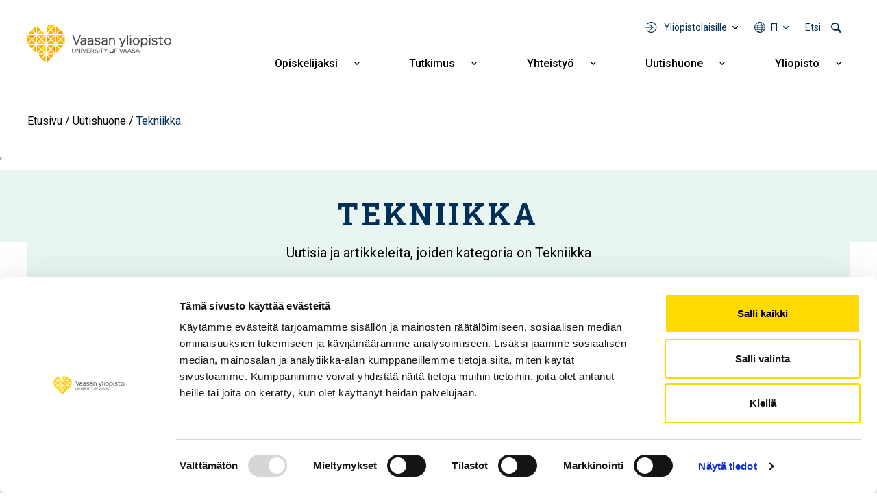

--- FILE ---
content_type: text/html; charset=UTF-8
request_url: https://www.uwasa.fi/fi/uutishuone/tekniikka
body_size: 16846
content:
<!DOCTYPE html>
<html lang="fi" dir="ltr" prefix="og: https://ogp.me/ns#">
  <head>
    <meta charset="utf-8" />
<meta name="description" content="Uskomme, että innovaatioita voi tehdä meistä ihan jokainen. Miten tekniikan innovaatiot auttavat ratkaisemaan tulevaisuuden globaaleja haasteita?" />
<link rel="canonical" href="https://www.uwasa.fi/fi/uutishuone/tekniikka" />
<meta property="fb:admins" content="539359597" />
<meta property="fb:pages" content="359301592626" />
<meta name="facebook-domain-verification" content="2jxk2otiorntdsixq60ygoonfu8ur1" />
<meta name="google-site-verification" content="K3q1rdKHQponzTQk97e--AmLPpDQq8vwRbs-2wob3kA" />
<meta name="Generator" content="Drupal 10 (https://www.drupal.org)" />
<meta name="MobileOptimized" content="width" />
<meta name="HandheldFriendly" content="true" />
<meta name="viewport" content="width=device-width, initial-scale=1, shrink-to-fit=no" />
<meta http-equiv="x-ua-compatible" content="ie=edge" />
<link rel="icon" href="/themes/custom/univaasa/images/uwasa.ico" type="image/vnd.microsoft.icon" />
<link rel="alternate" hreflang="fi" href="https://www.uwasa.fi/fi/uutishuone/tekniikka" />
<link rel="alternate" hreflang="en" href="https://www.uwasa.fi/en/newshub/technology" />
<script src="/sites/default/files/google_tag/univaasa_main/google_tag.script.js?t8zc4k" defer></script>

    <title>Tekniikka | Vaasan yliopisto</title>
    <link rel="stylesheet" media="all" href="/sites/default/files/css/css_8jlFaDK7XgmZCSEz_-r1oebUskqyg3FAtGBEcq0p1rE.css?delta=0&amp;language=fi&amp;theme=univaasa&amp;include=[base64]" />
<link rel="stylesheet" media="all" href="/libraries/fontawesome/css/all.css" />
<link rel="stylesheet" media="all" href="/sites/default/files/css/css_JSXqsn3Vsdqwy8EZ7pLrg2pG1gsuTnSkDzWudmNHX6Y.css?delta=2&amp;language=fi&amp;theme=univaasa&amp;include=[base64]" />
<link rel="stylesheet" media="all" href="/sites/default/files/css/css_66jBQpQi4Krp9yBoKtwQi8WiYZ8nY9QQQH6Goet_nB0.css?delta=3&amp;language=fi&amp;theme=univaasa&amp;include=[base64]" />

    
  </head>
  <body class="layout-no-sidebars page-taxonomy-term-390 page-vocabulary-newshub-categories page-view-newshub-taxonomy-terms path-taxonomy">
    <a href="#main-content" class="visually-hidden focusable skip-link">
      Hyppää pääsisältöön
    </a>
    <noscript><iframe src="https://www.googletagmanager.com/ns.html?id=GTM-PD9HXKD" height="0" width="0" style="display:none;visibility:hidden"></iframe></noscript>
      <div class="dialog-off-canvas-main-canvas" data-off-canvas-main-canvas>
    
<div id="page-wrapper">
  <div id="page">
    <header id="header" class="header" role="banner" aria-label="Sivuston ylätunniste">
                            
        
                  <div class="container-lg">
              <section class="row region region-top">
          <a href="/fi" title="Etusivu" rel="home" class="navbar-brand">
              <img src="/themes/custom/univaasa/logo.svg" alt="Etusivu" width="210" height="54" class="img-fluid d-inline-block align-top" />
            
    </a>
    <nav role="navigation" aria-label="Päävalikko - Suomi" id="block-paavalikko" class="block block-menu navigation main-navigation menu--main">
        
<button id="main-menu-toggle" aria-controls="main-navbar" aria-expanded="false">
  <span class="visually-hidden">
    Open main navigation
  </span>
</button>

              <ul class="clearfix navbar" id="main-navbar">
              <li class="nav-item extras">
        <ul class="extras-menu">
                      <li class="nav-item tools nav-item-extra">
              <button
                id="menu-tools-button"
                aria-expanded="false"
                aria-controls="tools-menu"
                class="menu-extra-button"
              >
                Yliopistolaisille
              </button>
              <div class="views-element-container block block-views block-views-blocktools-list-tools-block" id="block-tools-block">
  
    
      <div class="content">
      <div><div class="view view-tools-list view-id-tools_list view-display-id-tools_block js-view-dom-id-6ccbe3eafadfb930277ac6603576b9d5b7f246f0e9f8a2eff6eb110acf2f3ddc">
  
    
      
      <div class="view-content row">
      <div class="item-list">
      <h3>Opiskelijoille</h3>
  
  <ul>

          <li><div class="views-field views-field-title"><span class="field-content"><a href="https://learn.uwasa.fi/">Moodle</a></span></div><div class="views-field views-field-views-conditional-field-1"><span class="field-content"><span class="login-required"></span></span></div></li>
          <li><div class="views-field views-field-title"><span class="field-content"><a href="https://jolla.uwasa.fi">Jolla</a></span></div><div class="views-field views-field-views-conditional-field-1"><span class="field-content"><span class="login-required"></span></span></div></li>
          <li><div class="views-field views-field-title"><span class="field-content"><a href="https://opiskelija.peppi.uwasa.fi/">Peppi</a></span></div><div class="views-field views-field-views-conditional-field-1"><span class="field-content"><span class="login-required"></span></span></div></li>
          <li><div class="views-field views-field-title"><span class="field-content"><a href="https://cloud.uwasa.fi/">Owncloud</a></span></div><div class="views-field views-field-views-conditional-field-1"><span class="field-content"><span class="login-required"></span></span></div></li>
          <li><div class="views-field views-field-title"><span class="field-content"><a href="https://outlook.office.com/">Outlook O365</a></span></div><div class="views-field views-field-views-conditional-field-1"><span class="field-content"><span class="login-required"></span></span></div></li>
          <li><div class="views-field views-field-title"><span class="field-content"><a href="https://www.uwasa.fi/fi/opiskelijat">Opiskelijan sivut</a></span></div><div class="views-field views-field-views-conditional-field-1"><span class="field-content"></span></div></li>
    
  </ul>

</div>
<div class="item-list">
      <h3>Henkilöstölle</h3>
  
  <ul>

          <li><div class="views-field views-field-title"><span class="field-content"><a href="https://learn.uwasa.fi/">Moodle</a></span></div><div class="views-field views-field-views-conditional-field-1"><span class="field-content"><span class="login-required"></span></span></div></li>
          <li><div class="views-field views-field-title"><span class="field-content"><a href="https://www.uwasa.fi/messi">Messi</a></span></div><div class="views-field views-field-views-conditional-field-1"><span class="field-content"><span class="login-required"></span></span></div></li>
          <li><div class="views-field views-field-title"><span class="field-content"><a href="https://opettaja.peppi.uwasa.fi/">Peppi</a></span></div><div class="views-field views-field-views-conditional-field-1"><span class="field-content"><span class="login-required"></span></span></div></li>
          <li><div class="views-field views-field-title"><span class="field-content"><a href="https://cloud.uwasa.fi/">Owncloud</a></span></div><div class="views-field views-field-views-conditional-field-1"><span class="field-content"><span class="login-required"></span></span></div></li>
          <li><div class="views-field views-field-title"><span class="field-content"><a href="https://outlook.office.com/">Outlook O365</a></span></div><div class="views-field views-field-views-conditional-field-1"><span class="field-content"><span class="login-required"></span></span></div></li>
    
  </ul>

</div>
<div class="item-list">
  
  <ul>

          <li><div class="views-field views-field-title"><span class="field-content"><a href="https://it.uwasa.fi">IT-palvelut</a></span></div><div class="views-field views-field-views-conditional-field-1"><span class="field-content"></span></div></li>
          <li><div class="views-field views-field-title"><span class="field-content"><a href="https://www.tritonia.fi/">Kirjastopalvelut</a></span></div><div class="views-field views-field-views-conditional-field-1"><span class="field-content"></span></div></li>
    
  </ul>

</div>

    </div>
  
          </div>
</div>

    </div>
  </div>

            </li>
                                <li class="nav-item has-submenu language nav-item-extra">
              <button
                aria-expanded="false"
                aria-controls="language-menu"
                aria-label="Kielivalikko - fi"
                class="full-width menu-extra-button"
              >
                fi
              </button>
              <ul class="submenu submenu-language" id="language-menu">
                                  <li lang="fi"><a href="/fi/uutishuone/tekniikka">Suomi | FI</a></li>
                                  <li lang="en"><a href="/en/newshub/technology">English | EN</a></li>
                              </ul>
            </li>
                                <li class="nav-item search nav-item-extra">
              <button
                id="menu-search-button"
                aria-expanded="false"
                aria-controls="search-menu"
                class="menu-extra-button"
              >
                Etsi
              </button>
              <div class="views-exposed-form block block-views block-views-exposed-filter-blocksolr-search-solr-search-block" data-drupal-selector="views-exposed-form-solr-search-solr-search-block" id="block-univaasa-searchform">
  
    
      <div class="content">
      
<form action="/fi/haku" method="get" id="views-exposed-form-solr-search-solr-search-block" accept-charset="UTF-8">
  

<div >
  <div class="container-xl">
    <div class="form-row views-exposed-form-solr-search-solr-search-block__filters">
              



  <div class="js-form-item js-form-type-textfield form-type-textfield js-form-item-keys form-item-keys form-no-label form-group">
                    <input placeholder="Mitä etsit?" data-drupal-selector="edit-keys" type="text" id="edit-keys" name="keys" value="" size="30" maxlength="128" class="form-control" />

                      </div>
<div data-drupal-selector="edit-actions" class="form-actions js-form-wrapper form-wrapper mb-3" id="edit-actions"><input data-drupal-selector="edit-submit-solr-search" type="submit" id="edit-submit-solr-search" value="Hae" class="button js-form-submit form-submit btn btn-primary form-control" />
</div>

          </div>
  </div>
</div>
</form>

    </div>
  </div>

            </li>
                            </ul>
      </li>
                    <li class="nav-item menu-item--expanded has-submenu">
                          <a href="/fi/koulutus" class="nav-link nav-link--fi-koulutus" aria-expanded="false" aria-haspopup="true" data-drupal-link-system-path="node/24">Opiskelijaksi</a>
          <button
            aria-expanded="false"
            aria-controls="submenu-for-menu_link_content:b2dd2570-9e27-4480-b6df-3a11c4c9a599"
            class="submenu-button"
          >
            <span class="visually-hidden">
                            Näytä alavalikko Opiskelijaksi
            </span>
          </button>

                        <ul class="submenu" id="submenu-for-menu_link_content:b2dd2570-9e27-4480-b6df-3a11c4c9a599">
                        <li class="submenu-item">
                          <a href="/fi/koulutus/kauppatieteet" class="nav-link--fi-koulutus-kauppatieteet" data-drupal-link-system-path="node/25">Kauppatieteet</a>
              </li>
                <li class="submenu-item">
                          <a href="/fi/koulutus/tekniikka" class="nav-link--fi-koulutus-tekniikka" data-drupal-link-system-path="node/26">Tekniikka</a>
              </li>
                <li class="submenu-item">
                          <a href="/fi/koulutus/tuotantotalous-ja-kyberjohtaminen" class="nav-link--fi-koulutus-tuotantotalous-ja-kyberjohtaminen" data-drupal-link-system-path="node/8644">Tuotantotalous ja kyberjohtaminen</a>
              </li>
                <li class="submenu-item">
                          <a href="/fi/koulutus/hallintotieteet" class="nav-link--fi-koulutus-hallintotieteet" data-drupal-link-system-path="node/27">Hallintotieteet</a>
              </li>
                <li class="submenu-item">
                          <a href="/fi/koulutus/viestintatieteet" class="nav-link--fi-koulutus-viestintatieteet" data-drupal-link-system-path="node/28">Viestintätieteet</a>
              </li>
                <li class="submenu-item menu-item--expanded has-submenu">
                          <a href="/fi/koulutus/haku-yliopistoon" class="nav-link--fi-koulutus-haku-yliopistoon" aria-expanded="false" aria-haspopup="true" data-drupal-link-system-path="node/15370">Näin haet</a>
          <button
            aria-expanded="false"
            aria-controls="submenu-for-menu_link_content:98d8e377-f69d-4144-b2b5-fa5433335420"
            class="submenu-button"
          >
            <span class="visually-hidden">
                            Näytä alavalikko Näin haet
            </span>
          </button>

                        <ul class="submenu" id="submenu-for-menu_link_content:98d8e377-f69d-4144-b2b5-fa5433335420">
                        <li class="submenu-item">
                          <a href="/fi/koulutus/kandidaattiohjelmat/nain-haet-kandidaattiohjelmiin" class="nav-link--fi-koulutus-kandidaattiohjelmat-nain-haet-kandidaattiohjelmiin" data-drupal-link-system-path="node/943">Haku kandidaattiopintoihin</a>
              </li>
                <li class="submenu-item">
                          <a href="/fi/koulutus/maisteriohjelmat/nain-haet-maisteriohjelmiin" class="nav-link--fi-koulutus-maisteriohjelmat-nain-haet-maisteriohjelmiin" data-drupal-link-system-path="node/1369">Haku maisteriopintoihin</a>
              </li>
                <li class="submenu-item">
                          <a href="/fi/koulutus/tohtorikoulutus/tohtorikoulutukseen-hakeminen" class="nav-link--fi-koulutus-tohtorikoulutus-tohtorikoulutukseen-hakeminen" data-drupal-link-system-path="node/223">Haku tohtorikoulutukseen</a>
              </li>
                <li class="submenu-item">
                          <a href="/fi/koulutus/avoin/tavoitteena-tutkinto" class="nav-link--fi-koulutus-avoin-tavoitteena-tutkinto" data-drupal-link-system-path="node/110">Avoimen väylän haku</a>
              </li>
            </ul>
  
              </li>
                <li class="submenu-item">
                          <a href="/fi/miksi-vaasan-yliopisto" class="nav-link--fi-miksi-vaasan-yliopisto" data-drupal-link-system-path="node/15095">Miksi Vaasan yliopisto</a>
              </li>
                <li class="submenu-item menu-item--expanded has-submenu">
                          <a href="/fi/koulutus/jatkuva-oppiminen" class="nav-link--fi-koulutus-jatkuva-oppiminen" aria-expanded="false" aria-haspopup="true" data-drupal-link-system-path="node/8598">Jatkuva oppiminen</a>
          <button
            aria-expanded="false"
            aria-controls="submenu-for-menu_link_content:d3de4aae-d1c6-4af9-93a0-8aaa5f01112c"
            class="submenu-button"
          >
            <span class="visually-hidden">
                            Näytä alavalikko Jatkuva oppiminen
            </span>
          </button>

                        <ul class="submenu" id="submenu-for-menu_link_content:d3de4aae-d1c6-4af9-93a0-8aaa5f01112c">
                        <li class="submenu-item">
                          <a href="/fi/koulutus/avoin" class="nav-link--fi-koulutus-avoin" data-drupal-link-system-path="node/66">Avoin yliopisto</a>
              </li>
                <li class="submenu-item">
                          <a href="/fi/koulutus/jatkuva-oppiminen/fitech-maksuttomia-opintoja-tekniikan-alan-yliopistoista" class="nav-link--fi-koulutus-jatkuva-oppiminen-fitech-maksuttomia-opintoja-tekniikan-alan-yliopistoista" data-drupal-link-system-path="node/28463">FITech-verkosto</a>
              </li>
            </ul>
  
              </li>
                <li class="submenu-item">
                          <a href="/fi/executive-education" class="nav-link--fi-executive-education" data-drupal-link-system-path="node/15758">Executive Education</a>
              </li>
                <li class="submenu-item">
                          <a href="/fi/opinto-ohjaajat" class="nav-link--fi-opinto-ohjaajat" data-drupal-link-system-path="node/6691">Opinto-ohjaajille</a>
              </li>
            </ul>
  
              </li>
                <li class="nav-item menu-item--expanded has-submenu">
                          <a href="/fi/tutkimus" class="nav-link nav-link--fi-tutkimus" aria-expanded="false" aria-haspopup="true" data-drupal-link-system-path="node/70">Tutkimus</a>
          <button
            aria-expanded="false"
            aria-controls="submenu-for-menu_link_content:017f8f5b-4d0b-4c7c-9365-a592c0e353c6"
            class="submenu-button"
          >
            <span class="visually-hidden">
                            Näytä alavalikko Tutkimus
            </span>
          </button>

                        <ul class="submenu" id="submenu-for-menu_link_content:017f8f5b-4d0b-4c7c-9365-a592c0e353c6">
                        <li class="submenu-item">
                          <a href="/fi/tutkimus/ryhmat-ja-painopistealueet" class="nav-link--fi-tutkimus-ryhmat-ja-painopistealueet" data-drupal-link-system-path="node/15155">Tutkimusryhmät ja painopistealueet</a>
              </li>
                <li class="submenu-item menu-item--expanded has-submenu">
                          <a href="/fi/tutkimus/tutkimusyhteistyo" class="nav-link--fi-tutkimus-tutkimusyhteistyo" aria-expanded="false" aria-haspopup="true" data-drupal-link-system-path="node/1147">Tutkimusyhteistyö</a>
          <button
            aria-expanded="false"
            aria-controls="submenu-for-menu_link_content:5eab430c-3460-4519-84d8-6ff183b82c21"
            class="submenu-button"
          >
            <span class="visually-hidden">
                            Näytä alavalikko Tutkimusyhteistyö
            </span>
          </button>

                        <ul class="submenu" id="submenu-for-menu_link_content:5eab430c-3460-4519-84d8-6ff183b82c21">
                        <li class="submenu-item">
                          <a href="/fi/tutkimus/tutkimusalustat" class="nav-link--fi-tutkimus-tutkimusalustat" data-drupal-link-system-path="node/1593">Tutkimusalustat</a>
              </li>
                <li class="submenu-item">
                          <a href="/fi/tutkimus/tutkimusymparistot" class="nav-link--fi-tutkimus-tutkimusymparistot" data-drupal-link-system-path="node/409">Tutkimusympäristöt</a>
              </li>
                <li class="submenu-item">
                          <a href="/fi/yhteistyo/palvelut-yrityksille-ja-yhteisoille" class="nav-link--fi-yhteistyo-palvelut-yrityksille-ja-yhteisoille" data-drupal-link-system-path="node/10935">Palvelut yrityksille ja yhteisöille</a>
              </li>
                <li class="submenu-item">
                          <a href="/fi/codoc" class="nav-link--fi-codoc" data-drupal-link-system-path="node/11734">CoDoc</a>
              </li>
                <li class="submenu-item">
                          <a href="/fi/tutkimus/energiatransition-laakso" class="nav-link--fi-tutkimus-energiatransition-laakso" data-drupal-link-system-path="node/15076">Energiatransition laakso</a>
              </li>
            </ul>
  
              </li>
                <li class="submenu-item">
                          <a href="/fi/koulutus/tohtorikoulutus" class="nav-link--fi-koulutus-tohtorikoulutus" data-drupal-link-system-path="node/177">Tohtorikoulutus</a>
              </li>
                <li class="submenu-item">
                          <a href="/fi/yliopisto-tyopaikkana" class="nav-link--fi-yliopisto-tyopaikkana" data-drupal-link-system-path="node/200">Tutkijan ura</a>
              </li>
                <li class="submenu-item">
                          <a href="/fi/tutkimus/vastuullinen-tiede-ja-tutkimus" class="nav-link--fi-tutkimus-vastuullinen-tiede-ja-tutkimus" data-drupal-link-system-path="node/14831">Vastuullinen tiede ja tutkimus</a>
              </li>
            </ul>
  
              </li>
                <li class="nav-item menu-item--expanded has-submenu">
                          <a href="/fi/yhteistyo" class="nav-link nav-link--fi-yhteistyo" aria-expanded="false" aria-haspopup="true" data-drupal-link-system-path="node/271">Yhteistyö</a>
          <button
            aria-expanded="false"
            aria-controls="submenu-for-menu_link_content:52e1642f-a1da-45d2-853e-8c1bf735aa60"
            class="submenu-button"
          >
            <span class="visually-hidden">
                            Näytä alavalikko Yhteistyö
            </span>
          </button>

                        <ul class="submenu" id="submenu-for-menu_link_content:52e1642f-a1da-45d2-853e-8c1bf735aa60">
                        <li class="submenu-item">
                          <a href="/fi/yhteistyo/palvelut-yrityksille-ja-yhteisoille" class="nav-link--fi-yhteistyo-palvelut-yrityksille-ja-yhteisoille" data-drupal-link-system-path="node/10935">Palvelut yrityksille ja yhteisöille</a>
              </li>
                <li class="submenu-item">
                          <a href="/fi/alumnit" class="nav-link--fi-alumnit" data-drupal-link-system-path="node/67">Alumnit</a>
              </li>
                <li class="submenu-item">
                          <a href="/fi/varainhankinta" class="nav-link--fi-varainhankinta" data-drupal-link-system-path="node/2008">Yliopiston tukeminen</a>
              </li>
                <li class="submenu-item menu-item--expanded has-submenu">
                          <a href="/fi/yliopisto/yhteistyoverkostot" class="nav-link--fi-yliopisto-yhteistyoverkostot" aria-expanded="false" aria-haspopup="true" data-drupal-link-system-path="node/12337">Yhteistyöverkostot</a>
          <button
            aria-expanded="false"
            aria-controls="submenu-for-menu_link_content:f596b111-3627-4279-a894-23eb961831d7"
            class="submenu-button"
          >
            <span class="visually-hidden">
                            Näytä alavalikko Yhteistyöverkostot
            </span>
          </button>

                        <ul class="submenu" id="submenu-for-menu_link_content:f596b111-3627-4279-a894-23eb961831d7">
                        <li class="submenu-item">
                          <a href="/fi/yliopisto/yhteistyoverkostot/alueellinen-yhteistyo" class="nav-link--fi-yliopisto-yhteistyoverkostot-alueellinen-yhteistyo" data-drupal-link-system-path="node/274">Alueellinen yhteistyö</a>
              </li>
                <li class="submenu-item">
                          <a href="/fi/yliopisto/yhteistyoverkostot/kansainvaliset-verkostot" class="nav-link--fi-yliopisto-yhteistyoverkostot-kansainvaliset-verkostot" data-drupal-link-system-path="node/273">Kansainväliset verkostot</a>
              </li>
                <li class="submenu-item">
                          <a href="/fi/yliopisto/yhteistyoverkostot/strategiset-kumppanuudet" class="nav-link--fi-yliopisto-yhteistyoverkostot-strategiset-kumppanuudet" data-drupal-link-system-path="node/15143">Strategiset kumppanuudet</a>
              </li>
            </ul>
  
              </li>
                <li class="submenu-item">
                          <a href="/fi/yhteistyo/oppilaitosyhteistyo" class="nav-link--fi-yhteistyo-oppilaitosyhteistyo" data-drupal-link-system-path="node/15351">Oppilaitosyhteistyö</a>
              </li>
            </ul>
  
              </li>
                <li class="nav-item menu-item--expanded has-submenu">
                          <a href="/fi/uutishuone" class="nav-link nav-link--fi-uutishuone" aria-expanded="false" aria-haspopup="true" data-drupal-link-system-path="node/15369">Uutishuone</a>
          <button
            aria-expanded="false"
            aria-controls="submenu-for-menu_link_content:9f7ade1b-73f4-4d67-94f9-0353afceebdf"
            class="submenu-button"
          >
            <span class="visually-hidden">
                            Näytä alavalikko Uutishuone
            </span>
          </button>

                        <ul class="submenu" id="submenu-for-menu_link_content:9f7ade1b-73f4-4d67-94f9-0353afceebdf">
                        <li class="submenu-item">
                          <a href="/fi/uutishuone/uutiset" class="nav-link--fi-uutishuone-uutiset" data-drupal-link-system-path="uutishuone/uutiset">Uutiset</a>
              </li>
                <li class="submenu-item">
                          <a href="/fi/uutishuone/tapahtumat" class="nav-link--fi-uutishuone-tapahtumat" data-drupal-link-system-path="uutishuone/tapahtumat">Tapahtumat</a>
              </li>
                <li class="submenu-item">
                          <a href="/fi/uutishuone/podcastit" class="nav-link--fi-uutishuone-podcastit" data-drupal-link-system-path="uutishuone/podcastit">Podcastit</a>
              </li>
                <li class="submenu-item">
                          <a href="/fi/uutishuone/blogit" class="nav-link--fi-uutishuone-blogit" data-drupal-link-system-path="uutishuone/blogit">Blogit</a>
              </li>
                <li class="submenu-item">
                          <a href="/fi/yliopisto/medialle" class="nav-link--fi-yliopisto-medialle" data-drupal-link-system-path="node/199">Medialle</a>
              </li>
            </ul>
  
              </li>
                <li class="nav-item menu-item--expanded has-submenu">
                          <a href="/fi/yliopisto" class="nav-link nav-link--fi-yliopisto" aria-expanded="false" aria-haspopup="true" data-drupal-link-system-path="node/23">Yliopisto</a>
          <button
            aria-expanded="false"
            aria-controls="submenu-for-menu_link_content:61bb5fdc-ef86-4ee9-bdb3-58f0ef6bd92d"
            class="submenu-button"
          >
            <span class="visually-hidden">
                            Näytä alavalikko Yliopisto
            </span>
          </button>

                        <ul class="submenu" id="submenu-for-menu_link_content:61bb5fdc-ef86-4ee9-bdb3-58f0ef6bd92d">
                        <li class="submenu-item menu-item--expanded has-submenu">
                          <a href="/fi/tutustu-meihin" class="nav-link--fi-tutustu-meihin" aria-expanded="false" aria-haspopup="true" data-drupal-link-system-path="node/15148">Tutustu meihin</a>
          <button
            aria-expanded="false"
            aria-controls="submenu-for-menu_link_content:2d5cc758-7480-4b12-a855-0665e7abde51"
            class="submenu-button"
          >
            <span class="visually-hidden">
                            Näytä alavalikko Tutustu meihin
            </span>
          </button>

                        <ul class="submenu" id="submenu-for-menu_link_content:2d5cc758-7480-4b12-a855-0665e7abde51">
                        <li class="submenu-item">
                          <a href="/fi/yliopisto/organisaatio-ja-johto" class="nav-link--fi-yliopisto-organisaatio-ja-johto" data-drupal-link-system-path="node/170">Organisaatio ja johto</a>
              </li>
                <li class="submenu-item">
                          <a href="/fi/yliopisto/kasvava-ja-kansainvalistyva-yliopisto" class="nav-link--fi-yliopisto-kasvava-ja-kansainvalistyva-yliopisto" data-drupal-link-system-path="node/198">Avainluvut</a>
              </li>
                <li class="submenu-item">
                          <a href="/fi/yliopisto/strategia-ja-arvot-0/laadunhallinta" class="nav-link--fi-yliopisto-strategia-ja-arvot-0-laadunhallinta" data-drupal-link-system-path="node/12121">Laadunhallinta</a>
              </li>
                <li class="submenu-item">
                          <a href="/fi/yliopisto/strategia-ja-arvot-0/rankingit-akkreditoinnit-ja-arvioinnit" class="nav-link--fi-yliopisto-strategia-ja-arvot-0-rankingit-akkreditoinnit-ja-arvioinnit" data-drupal-link-system-path="node/6607">Rankingit, akkreditoinnit ja arvioinnit</a>
              </li>
                <li class="submenu-item">
                          <a href="/fi/yliopisto/historia" class="nav-link--fi-yliopisto-historia" data-drupal-link-system-path="node/15">Historia</a>
              </li>
            </ul>
  
              </li>
                <li class="submenu-item menu-item--expanded has-submenu">
                          <a href="/fi/yliopisto/strategia-ja-arvot-0" class="nav-link--fi-yliopisto-strategia-ja-arvot-0" aria-expanded="false" aria-haspopup="true" data-drupal-link-system-path="node/12336">Strategia ja arvot</a>
          <button
            aria-expanded="false"
            aria-controls="submenu-for-menu_link_content:86c3ee8d-ba4b-4748-8908-76ebfd1de53b"
            class="submenu-button"
          >
            <span class="visually-hidden">
                            Näytä alavalikko Strategia ja arvot
            </span>
          </button>

                        <ul class="submenu" id="submenu-for-menu_link_content:86c3ee8d-ba4b-4748-8908-76ebfd1de53b">
                        <li class="submenu-item">
                          <a href="/fi/yliopisto/strategia-ja-arvot-0/strategia-2030" class="nav-link--fi-yliopisto-strategia-ja-arvot-0-strategia-2030" data-drupal-link-system-path="node/183">Strategia 2030</a>
              </li>
                <li class="submenu-item">
                          <a href="/fi/yliopisto/strategia-ja-arvot-0/kestava-kehitys-ja-vastuullisuus" class="nav-link--fi-yliopisto-strategia-ja-arvot-0-kestava-kehitys-ja-vastuullisuus" data-drupal-link-system-path="node/1644">Kestävä kehitys ja vastuullisuus</a>
              </li>
                <li class="submenu-item">
                          <a href="/fi/yliopisto/strategia-ja-arvot-0/strategia-2030/tasa-arvo-ja-yhdenvertaisuus" class="nav-link--fi-yliopisto-strategia-ja-arvot-0-strategia-2030-tasa-arvo-ja-yhdenvertaisuus" data-drupal-link-system-path="node/486">Tasa-arvo ja yhdenvertaisuus</a>
              </li>
            </ul>
  
              </li>
                <li class="submenu-item menu-item--expanded has-submenu">
                          <a href="/fi/yliopisto/akateemiset-yksikot" class="nav-link--fi-yliopisto-akateemiset-yksikot" aria-expanded="false" aria-haspopup="true" data-drupal-link-system-path="node/15359">Akateemiset yksiköt</a>
          <button
            aria-expanded="false"
            aria-controls="submenu-for-menu_link_content:92727acd-9bd9-40b2-9766-efd4de483afe"
            class="submenu-button"
          >
            <span class="visually-hidden">
                            Näytä alavalikko Akateemiset yksiköt
            </span>
          </button>

                        <ul class="submenu" id="submenu-for-menu_link_content:92727acd-9bd9-40b2-9766-efd4de483afe">
                        <li class="submenu-item">
                          <a href="/fi/yliopisto/organisaatio-ja-johto/johtamisen-yksikko" class="nav-link--fi-yliopisto-organisaatio-ja-johto-johtamisen-yksikko" data-drupal-link-system-path="node/418">Johtamisen yksikkö</a>
              </li>
                <li class="submenu-item">
                          <a href="/fi/yliopisto/organisaatio-ja-johto/laskentatoimen-ja-rahoituksen-yksikko" class="nav-link--fi-yliopisto-organisaatio-ja-johto-laskentatoimen-ja-rahoituksen-yksikko" data-drupal-link-system-path="node/420">Laskentatoimen ja rahoituksen yksikkö</a>
              </li>
                <li class="submenu-item">
                          <a href="/fi/yliopisto/organisaatio-ja-johto/markkinoinnin-ja-viestinnan-yksikko" class="nav-link--fi-yliopisto-organisaatio-ja-johto-markkinoinnin-ja-viestinnan-yksikko" data-drupal-link-system-path="node/419">Markkinoinnin ja viestinnän yksikkö</a>
              </li>
                <li class="submenu-item">
                          <a href="/fi/yliopisto/organisaatio-ja-johto/tekniikan-ja-innovaatiojohtamisen-yksikko" class="nav-link--fi-yliopisto-organisaatio-ja-johto-tekniikan-ja-innovaatiojohtamisen-yksikko" data-drupal-link-system-path="node/421">Tekniikan ja innovaatiojohtamisen yksikkö</a>
              </li>
            </ul>
  
              </li>
                <li class="submenu-item">
                          <a href="/fi/konserni" class="nav-link--fi-konserni" data-drupal-link-system-path="node/28480">Konserni</a>
              </li>
                <li class="submenu-item">
                          <a href="/fi/yliopisto-tyopaikkana" class="nav-link--fi-yliopisto-tyopaikkana" data-drupal-link-system-path="node/200">Tule meille töihin</a>
              </li>
                <li class="submenu-item">
                          <a href="/fi/yliopisto/kampus-ja-tilat" class="nav-link--fi-yliopisto-kampus-ja-tilat" data-drupal-link-system-path="node/202">Kampus ja tilat</a>
              </li>
                <li class="submenu-item">
                          <a href="/fi/yliopisto/yhteystiedot-ja-henkilohaku" class="nav-link--fi-yliopisto-yhteystiedot-ja-henkilohaku" data-drupal-link-system-path="node/380">Yhteystiedot ja henkilöhaku</a>
              </li>
            </ul>
  
              </li>
                <li class="tools nav-item menu-item--expanded has-submenu">
                          <span class="nav-link nav-link-" aria-expanded="false" aria-haspopup="true">Yliopistolaisille</span>
          <button
            aria-expanded="false"
            aria-controls="submenu-for-menu_link_content:e835ad18-6d71-44c2-801e-a5466f7ba12d"
            class="submenu-button"
          >
            <span class="visually-hidden">
                            Näytä alavalikko Yliopistolaisille
            </span>
          </button>

                        <ul class="submenu" id="submenu-for-menu_link_content:e835ad18-6d71-44c2-801e-a5466f7ba12d">
                        <li class="submenu-item menu-item--expanded has-submenu">
                          <a href="/fi/opiskelijat" class="nav-link--fi-opiskelijat" aria-expanded="false" aria-haspopup="true" data-drupal-link-system-path="node/9640">Opiskelijat</a>
          <button
            aria-expanded="false"
            aria-controls="submenu-for-menu_link_content:4c5549f1-5725-4b41-b7fa-92def40bd26d"
            class="submenu-button"
          >
            <span class="visually-hidden">
                            Näytä alavalikko Opiskelijat
            </span>
          </button>

                        <ul class="submenu" id="submenu-for-menu_link_content:4c5549f1-5725-4b41-b7fa-92def40bd26d">
                        <li class="submenu-item">
                          <a href="/fi/opiskelijat" title="Opiskelijan verkkosivut" class="nav-link--fi-opiskelijat" data-drupal-link-system-path="node/9640">Opiskelijan sivut</a>
              </li>
                <li class="submenu-item">
                          <a href="https://learn.uwasa.fi" class="nav-link-https--learnuwasafi">Moodle</a>
              </li>
                <li class="submenu-item">
                          <a href="https://jolla.uwasa.fi" class="nav-link-https--jollauwasafi">Jolla</a>
              </li>
                <li class="submenu-item">
                          <a href="https://opiskelija.peppi.uwasa.fi" class="nav-link-https--opiskelijapeppiuwasafi">Peppi, opiskelija</a>
              </li>
                <li class="submenu-item">
                          <a href="https://outlook.office.com" title="Sähköposti ja kalenteri selaimessasi" class="nav-link-https--outlookofficecom">Outlook O365</a>
              </li>
                <li class="submenu-item">
                          <a href="https://cloud.uwasa.fi/" title="OwnCloudiin voit tallentaa tiedostosi, jonka jälkeen ne ovat saatavissa kaikilla laitteillasi joko selaimen tai ohjelman/appin kautta" class="nav-link-https--clouduwasafi-">OwnCloud</a>
              </li>
            </ul>
  
              </li>
                <li class="submenu-item menu-item--expanded has-submenu">
                          <a href="https://www.uwasa.fi/messi" class="nav-link-https--wwwuwasafi-messi" aria-expanded="false" aria-haspopup="true">Henkilöstö</a>
          <button
            aria-expanded="false"
            aria-controls="submenu-for-menu_link_content:63327316-9b05-4a94-a095-a0aab6650b42"
            class="submenu-button"
          >
            <span class="visually-hidden">
                            Näytä alavalikko Henkilöstö
            </span>
          </button>

                        <ul class="submenu" id="submenu-for-menu_link_content:63327316-9b05-4a94-a095-a0aab6650b42">
                        <li class="submenu-item">
                          <a href="https://www.uwasa.fi/messi" title="Henkilökunnan intranet" class="nav-link-https--wwwuwasafi-messi">Messi</a>
              </li>
                <li class="submenu-item">
                          <a href="https://learn.uwasa.fi" class="nav-link-https--learnuwasafi">Moodle</a>
              </li>
                <li class="submenu-item">
                          <a href="https://opettaja.peppi.uwasa.fi" class="nav-link-https--opettajapeppiuwasafi">Peppi, henkilöstö</a>
              </li>
                <li class="submenu-item">
                          <a href="https://outlook.office.com/" title="Sähköposti ja kalenteri selaimessasi" class="nav-link-https--outlookofficecom-">Outlook O365</a>
              </li>
                <li class="submenu-item">
                          <a href="https://cloud.uwasa.fi" title="OwnCloudiin voit tallentaa tiedostosi, jonka jälkeen ne ovat saatavissa kaikilla laitteillasi joko selaimen tai ohjelman/appin kautta" class="nav-link-https--clouduwasafi">OwnCloud</a>
              </li>
            </ul>
  
              </li>
                <li class="submenu-item">
                          <a href="https://it.uwasa.fi/?l=fi" class="nav-link-https--ituwasafi-lfi">IT-palvelut</a>
              </li>
                <li class="submenu-item">
                          <a href="https://www.tritonia.fi/" class="nav-link-https--wwwtritoniafi-">Kirjastopalvelut</a>
              </li>
            </ul>
  
              </li>
                      <li class="nav-item has-submenu language">
          <button
            aria-expanded="false"
            aria-controls="language-menu"
            aria-label="Kielivalikko - fi"
            class="full-width"
          >
            fi
          </button>
          <ul class="submenu" id="language-menu">
                          <li lang="fi"><a href="/fi/uutishuone/tekniikka">Suomi | FI</a></li>
                          <li lang="en"><a href="/en/newshub/technology">English | EN</a></li>
                      </ul>
        </li>
                    <li class="nav-item search">
          <div class="views-exposed-form block block-views block-views-exposed-filter-blocksolr-search-solr-search-block" data-drupal-selector="views-exposed-form-solr-search-solr-search-block" id="block-univaasa-searchform">
  
    
      <div class="content">
      
<form action="/fi/haku" method="get" id="views-exposed-form-solr-search-solr-search-block" accept-charset="UTF-8">
  

<div >
  <div class="container-xl">
    <div class="form-row views-exposed-form-solr-search-solr-search-block__filters">
              



  <div class="js-form-item js-form-type-textfield form-type-textfield js-form-item-keys form-item-keys form-no-label form-group">
                    <input placeholder="Mitä etsit?" data-drupal-selector="edit-keys" type="text" id="edit-keys" name="keys" value="" size="30" maxlength="128" class="form-control" />

                      </div>
<div data-drupal-selector="edit-actions" class="form-actions js-form-wrapper form-wrapper mb-3" id="edit-actions"><input data-drupal-selector="edit-submit-solr-search" type="submit" id="edit-submit-solr-search" value="Hae" class="button js-form-submit form-submit btn btn-primary form-control" />
</div>

          </div>
  </div>
</div>
</form>

    </div>
  </div>

        </li>
              </ul>
  


  </nav>

  </section>

          </div>
            </header>
            <div id="main-wrapper" class="layout-main-wrapper clearfix">
        <div id="main">
    
    <div class="row row-offcanvas row-offcanvas-left clearfix">
      <main class="main-content col order-last" id="content" role="main">
        <section class="section">
            <div id="block-murupolku" class="block block-system block-system-breadcrumb-block">
  
    
      <div class="content">
      
  <nav role="navigation" aria-label="breadcrumb" style="">
  <ol class="breadcrumb">
            <li class="breadcrumb-item">
        <a href="/fi">Etusivu</a>
      </li>
                <li class="breadcrumb-item">
        <a href="/fi/uutishuone">Uutishuone</a>
      </li>
                <li class="breadcrumb-item active">
        Tekniikka
      </li>
        </ol>
</nav>


    </div>
  </div>

'
          <div id="main-content" tabindex="-1"></div>
                                  <div data-drupal-messages-fallback class="hidden"></div><div id="block-univaasa-page-title" class="block block-core block-page-title-block">
  
    
      <div class="content">
      
  <header class="container-xl p-xl-0 arrows-header container-mid mt-4 mb-5">
  <h1 class="title">Tekniikka</h1>
  </header>


    </div>
  </div>
<div id="block-univaasa-content" class="block block-system block-system-main-block">
  
    
      <div class="content">
      <div class="views-element-container"><div class="container view view-newshub-taxonomy-terms view-id-newshub_taxonomy_terms view-display-id-newshub_term_page js-view-dom-id-a575e1be385589ddb3e57199d1f31b906c224a4109e3f892468a228618de159d">
  
    
      <div class="view-header">
      
<html><p>Uutisia ja artikkeleita, joiden kategoria on Tekniikka</p>
</html>
<html><a href="/fi/uutishuone">Uutishuoneen etusivulle</a>
</html><div id="taxonomy-term-390" class="taxonomy-term vocabulary-newshub-categories">
  
          
  <div class="content container">
    
            <div class="clearfix text-formatted field field--name-description field--type-text-long field--label-hidden field__item">
<html><p>Uskomme, että innovaatioita voi tehdä meistä ihan jokainen. Miten tekniikan innovaatiot auttavat ratkaisemaan tulevaisuuden globaaleja haasteita?</p>
</html></div>
      
  </div>
</div>
<div class="container view view-newshub-taxonomy-terms view-id-newshub_taxonomy_terms view-display-id-newshub_term_1_2_block js-view-dom-id-5b9529b0a4951acf69e334abbbb9a06ad66020fb02af639e1b83f626519ed5ed">
  
    
      
      <div class="view-content row">
      <div id="views-bootstrap-newshub-taxonomy-terms-newshub-term-1-2-block"  class="grid views-view-grid horizontal">
            <div class="row row-1">
                  <div class="col col-xs-12 col-sm-12 col-md-6 col-lg-6 col-1">
            

<article data-history-node-id="28560" class="node node--type-article node--promoted node--view-mode-teaser">
  <div class="img-wrapper">
          <div>
  
  
  <div class="field field--name-field-media-image field--type-image field--label-visually_hidden">
    <div class="field__label visually-hidden">Image</div>
              <div class="field__item">    <picture>
                  <source srcset="/sites/default/files/styles/article_header_image_1984x1115_2x/public/2025-12/university-of-vaasa-pius-ewoh-web-4.jpg.jpeg?h=aa933cf8&amp;itok=t0gmy9-3 1x" media="all and (min-width: 992px)" type="image/jpeg" width="1984" height="1115"/>
              <source srcset="/sites/default/files/styles/article_header_image_1984x1115_2x/public/2025-12/university-of-vaasa-pius-ewoh-web-4.jpg.jpeg?h=aa933cf8&amp;itok=t0gmy9-3 1x, /sites/default/files/styles/article_header_image_1984x1115_2x/public/2025-12/university-of-vaasa-pius-ewoh-web-4.jpg.jpeg?h=aa933cf8&amp;itok=t0gmy9-3 2x" media="all and (min-width: 576px)" type="image/jpeg" width="1984" height="1115"/>
              <source srcset="/sites/default/files/styles/article_header_image_576x324_1x/public/2025-12/university-of-vaasa-pius-ewoh-web-4.jpg.jpeg?h=aa933cf8&amp;itok=tMBX56L4 1x, /sites/default/files/styles/article_header_image_1152x648_2x/public/2025-12/university-of-vaasa-pius-ewoh-web-4.jpg.jpeg?h=aa933cf8&amp;itok=fBNIwmGn 2x" media="all and (min-width: 480px)" type="image/jpeg" width="576" height="324"/>
                  <img loading="eager" width="1984" height="1115" src="/sites/default/files/styles/article_header_image_1984x1115_2x/public/2025-12/university-of-vaasa-pius-ewoh-web-4.jpg.jpeg?h=aa933cf8&amp;itok=t0gmy9-3" alt="Pius Ewoh" />

  </picture>

</div>
          </div>

</div>

                    <div class="meta-wrapper">
        <span class="category">Väitöstiedote</span>
        <span class="date">
            08.12.2025
        </span>
      </div>
      </div>
    <div class="text-wrapper">
      <div><a href="/fi/uutishuone/uutiset/terveydenhuollon-kyberturvallisuuden-heikoin-lenkki-ei-usein-ole-ohjelmisto-vaan-sen-kayttajat" rel="bookmark"><span class="field field--name-title field--type-string field--label-hidden">Terveydenhuollon kyberturvallisuuden heikoin lenkki ei usein ole ohjelmisto, vaan sen käyttäjät</span>
</a></div>
        </div>
</article>

          </div>
                      <div class="clearfix visible-xs-block"></div>
          
                      <div class="clearfix visible-sm-block"></div>
          
          
                            <div class="col col-xs-12 col-sm-12 col-md-6 col-lg-6 col-2">
            

<article data-history-node-id="28429" class="node node--type-article node--promoted node--view-mode-teaser">
  <div class="img-wrapper" aria-hidden="true">
          <div>
  
  
  <div class="field field--name-field-media-image field--type-image field--label-visually_hidden">
    <div class="field__label visually-hidden">Image</div>
              <div class="field__item">    <picture>
                  <source srcset="/sites/default/files/styles/article_header_image_1984x1115_2x/public/2025-11/20251111_143848.jpg.jpeg?h=5390cc67&amp;itok=wZZsyPOB 1x" media="all and (min-width: 992px)" type="image/jpeg" width="1984" height="1115"/>
              <source srcset="/sites/default/files/styles/article_header_image_1984x1115_2x/public/2025-11/20251111_143848.jpg.jpeg?h=5390cc67&amp;itok=wZZsyPOB 1x, /sites/default/files/styles/article_header_image_1984x1115_2x/public/2025-11/20251111_143848.jpg.jpeg?h=5390cc67&amp;itok=wZZsyPOB 2x" media="all and (min-width: 576px)" type="image/jpeg" width="1984" height="1115"/>
              <source srcset="/sites/default/files/styles/article_header_image_576x324_1x/public/2025-11/20251111_143848.jpg.jpeg?h=5390cc67&amp;itok=lE2KQYq1 1x, /sites/default/files/styles/article_header_image_1152x648_2x/public/2025-11/20251111_143848.jpg.jpeg?h=5390cc67&amp;itok=Id3Shyhn 2x" media="all and (min-width: 480px)" type="image/jpeg" width="576" height="324"/>
                  <img loading="eager" width="1984" height="1115" src="/sites/default/files/styles/article_header_image_1984x1115_2x/public/2025-11/20251111_143848.jpg.jpeg?h=5390cc67&amp;itok=wZZsyPOB" alt="Yosra Barkaoui" />

  </picture>

</div>
          </div>

</div>

              <div class="meta-wrapper">
    <span class="category">Väitöstiedote</span>
    <span class="date">
      11.11.2025
    </span>
  </div>
    </div>
  <div class="text-wrapper">
    <div>
      <a href="/fi/uutishuone/uutiset/vanha-matemaattinen-teoreema-laajennettiin-ensi-kertaa-rajoittamattomille-lineaarisille" rel="bookmark"><span class="field field--name-title field--type-string field--label-hidden">Vanha matemaattinen teoreema laajennettiin ensi kertaa rajoittamattomille lineaarisille järjestelmille</span>
</a>
    </div>
  </div>
</article>

          </div>
                      <div class="clearfix visible-xs-block"></div>
          
                      <div class="clearfix visible-sm-block"></div>
          
                      <div class="clearfix visible-md-block"></div>
          
                      <div class="clearfix visible-lg-block"></div>
                        </div>
      </div>

    </div>
  
          </div>
<div class="container view view-newshub-taxonomy-terms view-id-newshub_taxonomy_terms view-display-id-newshub_term_3_8_block js-view-dom-id-d05900358c78a4504f64044d943ccccf6675d9a2aac9db19da558e535fe4597e">
  
    
      
      <div class="view-content row">
      <div id="views-bootstrap-newshub-taxonomy-terms-newshub-term-3-8-block"  class="grid views-view-grid horizontal">
            <div class="row row-1">
                  <div class="col col-xs-12 col-sm-12 col-md-4 col-lg-4 col-1">
            

<article data-history-node-id="15381" class="node node--type-article node--promoted node--sticky node--view-mode-teaser">
  <div class="img-wrapper" aria-hidden="true">
          <div>
  
  
  <div class="field field--name-field-media-image field--type-image field--label-visually_hidden">
    <div class="field__label visually-hidden">Image</div>
              <div class="field__item">    <picture>
                  <source srcset="/sites/default/files/styles/article_header_image_1984x1115_2x/public/2025-08/vaasan-yliopisto-jari-isohanni-web-5.jpg.jpeg?h=db2a7837&amp;itok=YZeVDV_8 1x" media="all and (min-width: 992px)" type="image/jpeg" width="1984" height="1115"/>
              <source srcset="/sites/default/files/styles/article_header_image_1984x1115_2x/public/2025-08/vaasan-yliopisto-jari-isohanni-web-5.jpg.jpeg?h=db2a7837&amp;itok=YZeVDV_8 1x, /sites/default/files/styles/article_header_image_1984x1115_2x/public/2025-08/vaasan-yliopisto-jari-isohanni-web-5.jpg.jpeg?h=db2a7837&amp;itok=YZeVDV_8 2x" media="all and (min-width: 576px)" type="image/jpeg" width="1984" height="1115"/>
              <source srcset="/sites/default/files/styles/article_header_image_576x324_1x/public/2025-08/vaasan-yliopisto-jari-isohanni-web-5.jpg.jpeg?h=db2a7837&amp;itok=2L1AQdgc 1x, /sites/default/files/styles/article_header_image_1152x648_2x/public/2025-08/vaasan-yliopisto-jari-isohanni-web-5.jpg.jpeg?h=db2a7837&amp;itok=7Ll_GXEZ 2x" media="all and (min-width: 480px)" type="image/jpeg" width="576" height="324"/>
                  <img loading="eager" width="1984" height="1115" src="/sites/default/files/styles/article_header_image_1984x1115_2x/public/2025-08/vaasan-yliopisto-jari-isohanni-web-5.jpg.jpeg?h=db2a7837&amp;itok=YZeVDV_8" alt="Väitöskirjatutkija Jari Isohanni" />

  </picture>

</div>
          </div>

</div>

              <div class="meta-wrapper">
    <span class="category">Väitöstiedote</span>
    <span class="date">
      27.08.2025
    </span>
  </div>
    </div>
  <div class="text-wrapper">
    <div>
      <a href="/fi/uutishuone/uutiset/alypakkaukset-kertovat-tuotteen-tilasta-varimuutoksilla-tarkka-koneellinen" rel="bookmark"><span class="field field--name-title field--type-string field--label-hidden">Älypakkaukset kertovat tuotteen tilasta värimuutoksilla – tarkka koneellinen sävyntunnistus avaa ovia uusille indikaattoreille</span>
</a>
    </div>
  </div>
</article>

          </div>
                      <div class="clearfix visible-xs-block"></div>
          
                      <div class="clearfix visible-sm-block"></div>
          
          
                            <div class="col col-xs-12 col-sm-12 col-md-4 col-lg-4 col-2">
            

<article data-history-node-id="15079" class="node node--type-article node--promoted node--view-mode-teaser">
  <div class="img-wrapper" aria-hidden="true">
          <div>
  
  
  <div class="field field--name-field-media-image field--type-image field--label-visually_hidden">
    <div class="field__label visually-hidden">Image</div>
              <div class="field__item">    <picture>
                  <source srcset="/sites/default/files/styles/article_header_image_1984x1115_2x/public/2025-06/DSC09492-13062025-114905.jpg.jpeg?itok=hw8pe0YI 1x" media="all and (min-width: 992px)" type="image/jpeg" width="1984" height="1115"/>
              <source srcset="/sites/default/files/styles/article_header_image_1984x1115_2x/public/2025-06/DSC09492-13062025-114905.jpg.jpeg?itok=hw8pe0YI 1x, /sites/default/files/styles/article_header_image_1984x1115_2x/public/2025-06/DSC09492-13062025-114905.jpg.jpeg?itok=hw8pe0YI 2x" media="all and (min-width: 576px)" type="image/jpeg" width="1984" height="1115"/>
              <source srcset="/sites/default/files/styles/article_header_image_576x324_1x/public/2025-06/DSC09492-13062025-114905.jpg.jpeg?itok=-gi1niJU 1x, /sites/default/files/styles/article_header_image_1152x648_2x/public/2025-06/DSC09492-13062025-114905.jpg.jpeg?itok=vJNepYoG 2x" media="all and (min-width: 480px)" type="image/jpeg" width="576" height="324"/>
                  <img loading="eager" width="1984" height="1115" src="/sites/default/files/styles/article_header_image_1984x1115_2x/public/2025-06/DSC09492-13062025-114905.jpg.jpeg?itok=hw8pe0YI" alt="Kuvassa Petri Välisuo ja Raine Hermans. " />

  </picture>

</div>
          </div>

</div>

              <div class="meta-wrapper">
    <span class="category">Mediatiedote</span>
    <span class="date">
      25.06.2025
    </span>
  </div>
    </div>
  <div class="text-wrapper">
    <div>
      <a href="/fi/uutishuone/uutiset/uusi-ainutlaatuinen-datakeskuksiin-keskittyva-tutkimusymparisto-wstar-rakentuu" rel="bookmark"><span class="field field--name-title field--type-string field--label-hidden">Uusi ainutlaatuinen datakeskuksiin keskittyvä tutkimusympäristö WSTAR rakentuu Vaasaan Technobothniaan </span>
</a>
    </div>
  </div>
</article>

          </div>
                      <div class="clearfix visible-xs-block"></div>
          
                      <div class="clearfix visible-sm-block"></div>
          
          
                            <div class="col col-xs-12 col-sm-12 col-md-4 col-lg-4 col-3">
            

<article data-history-node-id="14736" class="node node--type-article node--promoted node--view-mode-teaser">
  <div class="img-wrapper" aria-hidden="true">
          <div>
  
  
  <div class="field field--name-field-media-image field--type-image field--label-visually_hidden">
    <div class="field__label visually-hidden">Image</div>
              <div class="field__item">    <picture>
                  <source srcset="/sites/default/files/styles/article_header_image_1984x1115_2x/public/2025-04/FITech_by_Rainer_Paananen.jpg.jpeg?itok=jyBAeOuP 1x" media="all and (min-width: 992px)" type="image/jpeg" width="1984" height="1115"/>
              <source srcset="/sites/default/files/styles/article_header_image_1984x1115_2x/public/2025-04/FITech_by_Rainer_Paananen.jpg.jpeg?itok=jyBAeOuP 1x, /sites/default/files/styles/article_header_image_1984x1115_2x/public/2025-04/FITech_by_Rainer_Paananen.jpg.jpeg?itok=jyBAeOuP 2x" media="all and (min-width: 576px)" type="image/jpeg" width="1984" height="1115"/>
              <source srcset="/sites/default/files/styles/article_header_image_576x324_1x/public/2025-04/FITech_by_Rainer_Paananen.jpg.jpeg?itok=LGDnQZ3u 1x, /sites/default/files/styles/article_header_image_1152x648_2x/public/2025-04/FITech_by_Rainer_Paananen.jpg.jpeg?itok=ELbwaZJ8 2x" media="all and (min-width: 480px)" type="image/jpeg" width="576" height="324"/>
                  <img loading="eager" width="1984" height="1115" src="/sites/default/files/styles/article_header_image_1984x1115_2x/public/2025-04/FITech_by_Rainer_Paananen.jpg.jpeg?itok=jyBAeOuP" alt="Opiskelija kirjastossa" />

  </picture>

</div>
          </div>

</div>

              <div class="meta-wrapper">
    <span class="category">Uutinen</span>
    <span class="date">
      17.04.2025
    </span>
  </div>
    </div>
  <div class="text-wrapper">
    <div>
      <a href="/fi/uutishuone/uutiset/kehita-osaamistasi-maksuttomilla-fitech-kursseilla-haku-kesan-opintoihin-avoinna" rel="bookmark"><span class="field field--name-title field--type-string field--label-hidden">Kehitä osaamistasi maksuttomilla FITech-kursseilla – haku kesän opintoihin on avoinna! </span>
</a>
    </div>
  </div>
</article>

          </div>
                      <div class="clearfix visible-xs-block"></div>
          
                      <div class="clearfix visible-sm-block"></div>
          
                      <div class="clearfix visible-md-block"></div>
          
                      <div class="clearfix visible-lg-block"></div>
                            <div class="col col-xs-12 col-sm-12 col-md-4 col-lg-4 col-4">
            

<article data-history-node-id="13732" class="node node--type-article node--promoted node--view-mode-teaser">
  <div class="img-wrapper" aria-hidden="true">
          <div>
  
  
  <div class="field field--name-field-media-image field--type-image field--label-visually_hidden">
    <div class="field__label visually-hidden">Image</div>
              <div class="field__item">    <picture>
                  <source srcset="/sites/default/files/styles/article_header_image_1984x1115_2x/public/2025-04/University%20of%20Vaasa%20team.jpg.jpeg?h=9b76022c&amp;itok=eaKgCUCS 1x" media="all and (min-width: 992px)" type="image/jpeg" width="1984" height="1115"/>
              <source srcset="/sites/default/files/styles/article_header_image_1984x1115_2x/public/2025-04/University%20of%20Vaasa%20team.jpg.jpeg?h=9b76022c&amp;itok=eaKgCUCS 1x, /sites/default/files/styles/article_header_image_1984x1115_2x/public/2025-04/University%20of%20Vaasa%20team.jpg.jpeg?h=9b76022c&amp;itok=eaKgCUCS 2x" media="all and (min-width: 576px)" type="image/jpeg" width="1984" height="1115"/>
              <source srcset="/sites/default/files/styles/article_header_image_576x324_1x/public/2025-04/University%20of%20Vaasa%20team.jpg.jpeg?h=9b76022c&amp;itok=d33q843B 1x, /sites/default/files/styles/article_header_image_1152x648_2x/public/2025-04/University%20of%20Vaasa%20team.jpg.jpeg?h=9b76022c&amp;itok=Gn88r4QB 2x" media="all and (min-width: 480px)" type="image/jpeg" width="576" height="324"/>
                  <img loading="eager" width="1984" height="1115" src="/sites/default/files/styles/article_header_image_1984x1115_2x/public/2025-04/University%20of%20Vaasa%20team.jpg.jpeg?h=9b76022c&amp;itok=eaKgCUCS" alt="Kuvassa projektinjohtokilpailussa toiseksi sijoittunut joukkue. " />

  </picture>

</div>
          </div>

</div>

              <div class="meta-wrapper">
    <span class="category">Uutinen</span>
    <span class="date">
      14.04.2025
    </span>
  </div>
    </div>
  <div class="text-wrapper">
    <div>
      <a href="/fi/uutishuone/uutiset/vaasan-yliopiston-joukkue-sijoittui-toiseksi-project-management-championship" rel="bookmark"><span class="field field--name-title field--type-string field--label-hidden">Vaasan yliopiston joukkue sijoittui toiseksi Project Management Championship -kilpailun kansallisessa finaalissa</span>
</a>
    </div>
  </div>
</article>

          </div>
                      <div class="clearfix visible-xs-block"></div>
          
                      <div class="clearfix visible-sm-block"></div>
          
          
                            <div class="col col-xs-12 col-sm-12 col-md-4 col-lg-4 col-5">
            

<article data-history-node-id="12703" class="node node--type-article node--promoted node--view-mode-teaser">
  <div class="img-wrapper" aria-hidden="true">
          <div>
  
  
  <div class="field field--name-field-media-image field--type-image field--label-visually_hidden">
    <div class="field__label visually-hidden">Image</div>
              <div class="field__item">    <picture>
                  <source srcset="/sites/default/files/styles/article_header_image_1984x1115_2x/public/2024-09/Mahmoud%20Elsanhoury.jpg.jpeg?itok=AYnN_i_O 1x" media="all and (min-width: 992px)" type="image/jpeg" width="1984" height="1115"/>
              <source srcset="/sites/default/files/styles/article_header_image_1984x1115_2x/public/2024-09/Mahmoud%20Elsanhoury.jpg.jpeg?itok=AYnN_i_O 1x, /sites/default/files/styles/article_header_image_1984x1115_2x/public/2024-09/Mahmoud%20Elsanhoury.jpg.jpeg?itok=AYnN_i_O 2x" media="all and (min-width: 576px)" type="image/jpeg" width="1984" height="1115"/>
              <source srcset="/sites/default/files/styles/article_header_image_576x324_1x/public/2024-09/Mahmoud%20Elsanhoury.jpg.jpeg?itok=8ZYztrof 1x, /sites/default/files/styles/article_header_image_1152x648_2x/public/2024-09/Mahmoud%20Elsanhoury.jpg.jpeg?itok=mzkxpw9M 2x" media="all and (min-width: 480px)" type="image/jpeg" width="576" height="324"/>
                  <img loading="eager" width="1984" height="1115" src="/sites/default/files/styles/article_header_image_1984x1115_2x/public/2024-09/Mahmoud%20Elsanhoury.jpg.jpeg?itok=AYnN_i_O" alt="Mahmoud Elsanhoury" />

  </picture>

</div>
          </div>

</div>

              <div class="meta-wrapper">
    <span class="category">Väitöstiedote</span>
    <span class="date">
      26.09.2024
    </span>
  </div>
    </div>
  <div class="text-wrapper">
    <div>
      <a href="/fi/uutishuone/uutiset/gps-hairinta-yleistynyt-matalalla-lentavat-leo-satelliitit-ovat-avain" rel="bookmark"><span class="field field--name-title field--type-string field--label-hidden">GPS-häirintä yleistynyt – matalalla lentävät LEO-satelliitit ovat avain luotettavaan ja häiriöttömämpään navigointiin</span>
</a>
    </div>
  </div>
</article>

          </div>
                      <div class="clearfix visible-xs-block"></div>
          
                      <div class="clearfix visible-sm-block"></div>
          
          
                            <div class="col col-xs-12 col-sm-12 col-md-4 col-lg-4 col-6">
            

<article data-history-node-id="12692" class="node node--type-article node--promoted node--view-mode-teaser">
  <div class="img-wrapper" aria-hidden="true">
          <div>
  
  
  <div class="field field--name-field-media-image field--type-image field--label-visually_hidden">
    <div class="field__label visually-hidden">Image</div>
              <div class="field__item">    <picture>
                  <source srcset="/sites/default/files/styles/article_header_image_1984x1115_2x/public/2024-04/PERIL_AI-kuva.png.jpeg?itok=XRrfJHCW 1x" media="all and (min-width: 992px)" type="image/jpeg" width="1984" height="1115"/>
              <source srcset="/sites/default/files/styles/article_header_image_1984x1115_2x/public/2024-04/PERIL_AI-kuva.png.jpeg?itok=XRrfJHCW 1x, /sites/default/files/styles/article_header_image_1984x1115_2x/public/2024-04/PERIL_AI-kuva.png.jpeg?itok=XRrfJHCW 2x" media="all and (min-width: 576px)" type="image/jpeg" width="1984" height="1115"/>
              <source srcset="/sites/default/files/styles/article_header_image_576x324_1x/public/2024-04/PERIL_AI-kuva.png.jpeg?itok=1mRZeGl9 1x, /sites/default/files/styles/article_header_image_1152x648_2x/public/2024-04/PERIL_AI-kuva.png.jpeg?itok=v0eXLuOI 2x" media="all and (min-width: 480px)" type="image/jpeg" width="576" height="324"/>
                  <img loading="eager" width="1984" height="1115" src="/sites/default/files/styles/article_header_image_1984x1115_2x/public/2024-04/PERIL_AI-kuva.png.jpeg?itok=XRrfJHCW" alt="AI-kuva, jossa on peltoa, taloja ja näiden keskellä virtaa joki. Robotti katsoo joen toiselta puolelta kohti taloja ja kaukaa horisontista saapuu myrskypilviä. " />

  </picture>

</div>
          </div>

</div>

              <div class="meta-wrapper">
    <span class="category">Uutinen</span>
    <span class="date">
      23.09.2024
    </span>
  </div>
    </div>
  <div class="text-wrapper">
    <div>
      <a href="/fi/uutishuone/uutiset/paikallinen-tekoaly-auttaa-etela-pohjanmaata-sopeutumaan-ilmastonmuutokseen" rel="bookmark"><span class="field field--name-title field--type-string field--label-hidden">Paikallinen tekoäly auttaa Etelä-Pohjanmaata sopeutumaan ilmastonmuutokseen</span>
</a>
    </div>
  </div>
</article>

          </div>
                      <div class="clearfix visible-xs-block"></div>
          
                      <div class="clearfix visible-sm-block"></div>
          
                      <div class="clearfix visible-md-block"></div>
          
                      <div class="clearfix visible-lg-block"></div>
                        </div>
      </div>

    </div>
  
          </div>

    </div>
      
      <div class="view-content row">
      <div id="views-bootstrap-newshub-taxonomy-terms-newshub-term-page"  class="grid views-view-grid horizontal">
            <div class="univaasa-row row row-1">
                  <div class="col col-xs-12 col-sm-12 col-md-6 col-lg-3 col-1">
            

<article data-history-node-id="12627" class="node node--type-article node--promoted node--sticky node--view-mode-newshub-teaser mb-0 border-0">
  <div class="post-prev-wrapper">
    <div class="post-prev-meta">
                      <div class="post-prev-info text-uppercase">
          <span class="category">Uutinen</span>
          <span class="date">
            03.09.2024          </span>
        </div>
      
      
              <h3 class="post-prev-title">
          <a href="/fi/uutishuone/uutiset/3d-metallitulostus-tarjoaa-mahdollisuuksia-monille-eri-aloille-vaasan-yliopiston" rel="bookmark">
            <span class="field field--name-title field--type-string field--label-hidden">3D-metallitulostus tarjoaa mahdollisuuksia monille eri aloille – Vaasan yliopiston laboratoriota hyödyntävät organisaatiot, tutkijat ja opiskelijat </span>

          </a>
        </h3>
            
    </div>
    <div class="post-prev-img position-relative">
            <img loading="lazy" src="/sites/default/files/styles/news_image_teaser/public/oembed_thumbnails/DVhdYEfbCXiD-uGxz4KSF0cQlwGjrlR_5hnPWTm6t30.jpg?itok=xHGcoHne" width="600" height="300" alt="" class="image-style-news-image-teaser" />



        </div>
  </div>
</article>

          </div>
                      <div class="clearfix visible-xs-block"></div>
          
                      <div class="clearfix visible-sm-block"></div>
          
          
                            <div class="col col-xs-12 col-sm-12 col-md-6 col-lg-3 col-2">
            

<article data-history-node-id="12599" class="node node--type-article node--promoted node--view-mode-newshub-teaser mb-0 border-0">
  <div class="post-prev-wrapper">
    <div class="post-prev-meta">
                      <div class="post-prev-info text-uppercase">
          <span class="category">Uutinen</span>
          <span class="date">
            16.08.2024          </span>
        </div>
      
      
              <h3 class="post-prev-title">
          <a href="/fi/uutishuone/uutiset/professori-arto-ojala-jaseneksi-teknillisten-tieteiden-akatemiaan" rel="bookmark">
            <span class="field field--name-title field--type-string field--label-hidden">Professori Arto Ojala jäseneksi Teknillisten Tieteiden Akatemiaan</span>

          </a>
        </h3>
            
    </div>
    <div class="post-prev-img position-relative">
            <img loading="lazy" src="/sites/default/files/styles/news_image_teaser/public/2023-06/Arto%20Ojala%205-1.jpg?h=ff1e56ed&amp;itok=5XRYDaBL" width="600" height="300" alt="Arto Ojala" class="image-style-news-image-teaser" />



        </div>
  </div>
</article>

          </div>
                      <div class="clearfix visible-xs-block"></div>
          
                      <div class="clearfix visible-sm-block"></div>
          
                      <div class="clearfix visible-md-block"></div>
          
                            <div class="col col-xs-12 col-sm-12 col-md-6 col-lg-3 col-3">
            

<article data-history-node-id="12351" class="node node--type-article node--promoted node--sticky node--view-mode-newshub-teaser mb-0 border-0">
  <div class="post-prev-wrapper">
    <div class="post-prev-meta">
                      <div class="post-prev-info text-uppercase">
          <span class="category">Uutinen</span>
          <span class="date">
            17.06.2024          </span>
        </div>
      
      
              <h3 class="post-prev-title">
          <a href="/fi/uutishuone/uutiset/rakennuselementit-osaksi-sisatilojen-langatonta-infrastruktuuria-professori" rel="bookmark">
            <span class="field field--name-title field--type-string field--label-hidden">Rakennuselementit osaksi sisätilojen langatonta infrastruktuuria – professori Xiaoshu Lü sai Suomen Akatemialta merkittävän rahoituksen</span>

          </a>
        </h3>
            
    </div>
    <div class="post-prev-img position-relative">
            <img loading="lazy" src="/sites/default/files/styles/news_image_teaser/public/2024-06/Xiaoshu%20L%C3%BC%202.jpg?h=37ec6c8f&amp;itok=VIQ3_jQd" width="600" height="300" alt="Xiaoshu Lü" class="image-style-news-image-teaser" />



        </div>
  </div>
</article>

          </div>
                      <div class="clearfix visible-xs-block"></div>
          
                      <div class="clearfix visible-sm-block"></div>
          
          
                            <div class="col col-xs-12 col-sm-12 col-md-6 col-lg-3 col-4">
            

<article data-history-node-id="12338" class="node node--type-article node--promoted node--view-mode-newshub-teaser mb-0 border-0">
  <div class="post-prev-wrapper">
    <div class="post-prev-meta">
                      <div class="post-prev-info text-uppercase">
          <span class="category">Uutinen</span>
          <span class="date">
            11.06.2024          </span>
        </div>
      
      
              <h3 class="post-prev-title">
          <a href="/fi/uutishuone/uutiset/kyberturvallisuus-ja-kriittisten-infrastruktuurien-digitalisaatio-puhuttivat" rel="bookmark">
            <span class="field field--name-title field--type-string field--label-hidden">Kyberturvallisuus ja kriittisten infrastruktuurien digitalisaatio puhuttivat Tietojenkäsittelytieteen päivillä Vaasassa</span>

          </a>
        </h3>
            
    </div>
    <div class="post-prev-img position-relative">
            <img loading="lazy" src="/sites/default/files/styles/news_image_teaser/public/2024-06/Traficom.jpg?h=86f24042&amp;itok=nqBRtCPQ" width="600" height="300" alt="Kirsi Karlamaa, Traficom Tietojenkäsittelytieteen päivillä Vaasassa" class="image-style-news-image-teaser" />



        </div>
  </div>
</article>

          </div>
                      <div class="clearfix visible-xs-block"></div>
          
                      <div class="clearfix visible-sm-block"></div>
          
                      <div class="clearfix visible-md-block"></div>
          
                      <div class="clearfix visible-lg-block"></div>
                            <div class="col col-xs-12 col-sm-12 col-md-6 col-lg-3 col-5">
            

<article data-history-node-id="12111" class="node node--type-article node--promoted node--view-mode-newshub-teaser mb-0 border-0">
  <div class="post-prev-wrapper">
    <div class="post-prev-meta">
                      <div class="post-prev-info text-uppercase">
          <span class="category">Uutinen</span>
          <span class="date">
            23.05.2024          </span>
        </div>
      
      
              <h3 class="post-prev-title">
          <a href="/fi/uutishuone/uutiset/teuvo-maunula-tyoelamaprofessoriksi-tuo-vahvaa-osaamista-polttomoottoreiden" rel="bookmark">
            <span class="field field--name-title field--type-string field--label-hidden">Teuvo Maunula työelämäprofessoriksi – tuo vahvaa osaamista polttomoottoreiden ekologisuuden kehittämiseen</span>

          </a>
        </h3>
            
    </div>
    <div class="post-prev-img position-relative">
            <img loading="lazy" src="/sites/default/files/styles/news_image_teaser/public/2024-05/Nimitys%202%20%282%29.png?h=253ea2bb&amp;itok=GzwNfNEu" width="600" height="300" alt="Teuvo Maunula" class="image-style-news-image-teaser" />



        </div>
  </div>
</article>

          </div>
                      <div class="clearfix visible-xs-block"></div>
          
                      <div class="clearfix visible-sm-block"></div>
          
          
                            <div class="col col-xs-12 col-sm-12 col-md-6 col-lg-3 col-6">
            

<article data-history-node-id="12018" class="node node--type-article node--promoted node--view-mode-newshub-teaser mb-0 border-0">
  <div class="post-prev-wrapper">
    <div class="post-prev-meta">
                      <div class="post-prev-info text-uppercase">
          <span class="category">Uutinen</span>
          <span class="date">
            25.04.2024          </span>
        </div>
      
      
              <h3 class="post-prev-title">
          <a href="/fi/uutishuone/uutiset/robotics-maisteriohjelma-kaynnistyy-syksylla-porissa-yhteistyossa-samkin-kanssa" rel="bookmark">
            <span class="field field--name-title field--type-string field--label-hidden">Robotics-maisteriohjelma käynnistyy syksyllä Porissa yhteistyössä SAMKin kanssa</span>

          </a>
        </h3>
            
    </div>
    <div class="post-prev-img position-relative">
            <img loading="lazy" src="/sites/default/files/2024-04/vaasan_yliopisto_tutkijat10.jpg" width="3000" height="2000" alt="kuvassa robotti" />


        </div>
  </div>
</article>

          </div>
                      <div class="clearfix visible-xs-block"></div>
          
                      <div class="clearfix visible-sm-block"></div>
          
                      <div class="clearfix visible-md-block"></div>
          
                            <div class="col col-xs-12 col-sm-12 col-md-6 col-lg-3 col-7">
            

<article data-history-node-id="12013" class="node node--type-article node--promoted node--view-mode-newshub-teaser mb-0 border-0">
  <div class="post-prev-wrapper">
    <div class="post-prev-meta">
                      <div class="post-prev-info text-uppercase">
          <span class="category">Uutinen</span>
          <span class="date">
            23.04.2024          </span>
        </div>
      
      
              <h3 class="post-prev-title">
          <a href="/fi/uutishuone/uutiset/tekoalya-hyodynnetaan-ilmastonmuutoksen-haasteissa-etela-pohjanmaalla-vastaa" rel="bookmark">
            <span class="field field--name-title field--type-string field--label-hidden">Tekoälyä hyödynnetään ilmastonmuutoksen haasteissa Etelä-Pohjanmaalla – vastaa kyselyyn ja auta tekoälyä oppimaan</span>

          </a>
        </h3>
            
    </div>
    <div class="post-prev-img position-relative">
            <img loading="lazy" src="/sites/default/files/styles/news_image_teaser/public/2024-04/PERIL_AI-kuva.png?itok=TEcObbuT" width="600" height="300" alt="AI-kuva, jossa on peltoa, taloja ja näiden keskellä virtaa joki. Robotti katsoo joen toiselta puolelta kohti taloja ja kaukaa horisontista saapuu myrskypilviä. " class="image-style-news-image-teaser" />



        </div>
  </div>
</article>

          </div>
                      <div class="clearfix visible-xs-block"></div>
          
                      <div class="clearfix visible-sm-block"></div>
          
          
                            <div class="col col-xs-12 col-sm-12 col-md-6 col-lg-3 col-8">
            

<article data-history-node-id="11735" class="node node--type-feature node--promoted node--view-mode-newshub-teaser mb-0 border-0">
  <div class="post-prev-wrapper">
    <div class="post-prev-meta">
                      <div class="post-prev-info text-uppercase">
          <span class="category">Vaikuttavuustarina</span>
          <span class="date">
            22.01.2024          </span>
        </div>
      
      
              <h3 class="post-prev-title">
          <a href="/fi/uutishuone/artikkelit/energiatekniikalla-ja-innovatiivisella-laivasuunnittelulla-kohti-vahahiilisempaa-merenkulkua" rel="bookmark">
            <span class="field field--name-title field--type-string field--label-hidden">Energiatekniikalla ja innovatiivisella laivasuunnittelulla kohti vähähiilisempää merenkulkua</span>

          </a>
        </h3>
            
    </div>
    <div class="post-prev-img position-relative">
        <img loading="lazy" src="/sites/default/files/styles/news_image_teaser/public/2024-01/CHEK%20hanke%20LORES-06655.JPG?itok=ugH0P-_0" width="600" height="300" alt="VEBIC moottori" class="image-style-news-image-teaser" />



    </div>
  </div>
</article>

          </div>
                      <div class="clearfix visible-xs-block"></div>
          
                      <div class="clearfix visible-sm-block"></div>
          
                      <div class="clearfix visible-md-block"></div>
          
                      <div class="clearfix visible-lg-block"></div>
                            <div class="col col-xs-12 col-sm-12 col-md-6 col-lg-3 col-9">
            

<article data-history-node-id="11261" class="node node--type-article node--promoted node--view-mode-newshub-teaser mb-0 border-0">
  <div class="post-prev-wrapper">
    <div class="post-prev-meta">
                      <div class="post-prev-info text-uppercase">
          <span class="category">Väitöstiedote</span>
          <span class="date">
            08.12.2023          </span>
        </div>
      
      
              <h3 class="post-prev-title">
          <a href="/fi/uutishuone/uutiset/koneoppimisalgoritmi-auttaa-havaitsemaan-kyberhyokkaykset-alykkaaseen" rel="bookmark">
            <span class="field field--name-title field--type-string field--label-hidden">Koneoppimisalgoritmi auttaa havaitsemaan kyberhyökkäykset älykkääseen sähköverkkoon</span>

          </a>
        </h3>
            
    </div>
    <div class="post-prev-img position-relative">
            <img loading="lazy" src="/sites/default/files/styles/news_image_teaser/public/2023-12/Diaba.jpg?h=bf42e539&amp;itok=dlVh2fOa" width="600" height="300" alt="Sayawu Diaba Vaasan yliopisto" class="image-style-news-image-teaser" />



        </div>
  </div>
</article>

          </div>
                      <div class="clearfix visible-xs-block"></div>
          
                      <div class="clearfix visible-sm-block"></div>
          
          
                            <div class="col col-xs-12 col-sm-12 col-md-6 col-lg-3 col-10">
            

<article data-history-node-id="11227" class="node node--type-article node--promoted node--view-mode-newshub-teaser mb-0 border-0">
  <div class="post-prev-wrapper">
    <div class="post-prev-meta">
                      <div class="post-prev-info text-uppercase">
          <span class="category">Väitöstiedote</span>
          <span class="date">
            01.12.2023          </span>
        </div>
      
      
              <h3 class="post-prev-title">
          <a href="/fi/uutishuone/uutiset/alykkaat-ratkaisut-satamaverkkoihin-tukevat-puhtaampaa-meriliikennetta" rel="bookmark">
            <span class="field field--name-title field--type-string field--label-hidden">Älykkäät ratkaisut satamaverkkoihin tukevat puhtaampaa meriliikennettä</span>

          </a>
        </h3>
            
    </div>
    <div class="post-prev-img position-relative">
            <img loading="lazy" src="/sites/default/files/styles/news_image_teaser/public/2023-12/Hampurin-satama_AdobeStock.jpg?itok=P4z7HTTU" width="600" height="300" alt="Satama" class="image-style-news-image-teaser" />



        </div>
  </div>
</article>

          </div>
                      <div class="clearfix visible-xs-block"></div>
          
                      <div class="clearfix visible-sm-block"></div>
          
                      <div class="clearfix visible-md-block"></div>
          
                            <div class="col col-xs-12 col-sm-12 col-md-6 col-lg-3 col-11">
            

<article data-history-node-id="11148" class="node node--type-article node--promoted node--view-mode-newshub-teaser mb-0 border-0">
  <div class="post-prev-wrapper">
    <div class="post-prev-meta">
                      <div class="post-prev-info text-uppercase">
          <span class="category">Uutinen</span>
          <span class="date">
            14.11.2023          </span>
        </div>
      
      
              <h3 class="post-prev-title">
          <a href="/fi/uutishuone/uutiset/miten-aurora-botnian-dataa-voisi-hyodyntaa-merenkurkun-ympariston-seurannassa" rel="bookmark">
            <span class="field field--name-title field--type-string field--label-hidden">Miten Aurora Botnian dataa voisi hyödyntää Merenkurkun ympäristön seurannassa? </span>

          </a>
        </h3>
            
    </div>
    <div class="post-prev-img position-relative">
            <img loading="lazy" src="/sites/default/files/styles/news_image_teaser/public/2023-11/Aurora_Botnia%2024.8.2021-small.jpg?h=3a4a3429&amp;itok=Pe0BpFu1" width="600" height="300" alt="Aurora Botnia - kuva: Wasaline" class="image-style-news-image-teaser" />



        </div>
  </div>
</article>

          </div>
                      <div class="clearfix visible-xs-block"></div>
          
                      <div class="clearfix visible-sm-block"></div>
          
          
                            <div class="col col-xs-12 col-sm-12 col-md-6 col-lg-3 col-12">
            

<article data-history-node-id="11134" class="node node--type-article node--promoted node--view-mode-newshub-teaser mb-0 border-0">
  <div class="post-prev-wrapper">
    <div class="post-prev-meta">
                      <div class="post-prev-info text-uppercase">
          <span class="category">Uutinen</span>
          <span class="date">
            07.11.2023          </span>
        </div>
      
      
              <h3 class="post-prev-title">
          <a href="/fi/uutishuone/uutiset/yli-200-maksutonta-tekniikan-alan-yliopistokurssia-haku-fitech-opintoihin" rel="bookmark">
            <span class="field field--name-title field--type-string field--label-hidden">Yli 200 maksutonta tekniikan alan yliopistokurssia – haku FITech-opintoihin käynnissä</span>

          </a>
        </h3>
            
    </div>
    <div class="post-prev-img position-relative">
            <img loading="lazy" src="/sites/default/files/2023-11/FITech%202023%20by%20Rainer%20Paananen%20%2818%29.jpg" width="4978" height="3319" alt="Three people looking at a laptop screen." />


        </div>
  </div>
</article>

          </div>
                      <div class="clearfix visible-xs-block"></div>
          
                      <div class="clearfix visible-sm-block"></div>
          
                      <div class="clearfix visible-md-block"></div>
          
                      <div class="clearfix visible-lg-block"></div>
                            <div class="col col-xs-12 col-sm-12 col-md-6 col-lg-3 col-13">
            

<article data-history-node-id="11132" class="node node--type-article node--promoted node--view-mode-newshub-teaser mb-0 border-0">
  <div class="post-prev-wrapper">
    <div class="post-prev-meta">
                      <div class="post-prev-info text-uppercase">
          <span class="category">Väitöstiedote</span>
          <span class="date">
            07.11.2023          </span>
        </div>
      
      
              <h3 class="post-prev-title">
          <a href="/fi/uutishuone/uutiset/nama-asiat-teollisuusyritys-tarvitsee-menestykselliseen-digimurrokseen" rel="bookmark">
            <span class="field field--name-title field--type-string field--label-hidden">Nämä asiat teollisuusyritys tarvitsee menestykselliseen digimurrokseen</span>

          </a>
        </h3>
            
    </div>
    <div class="post-prev-img position-relative">
            <img loading="lazy" src="/sites/default/files/styles/news_image_teaser/public/2023-11/FI%201.jpg?h=a0def058&amp;itok=GOof-21O" width="600" height="300" alt="Faisal Imran" class="image-style-news-image-teaser" />



        </div>
  </div>
</article>

          </div>
                      <div class="clearfix visible-xs-block"></div>
          
                      <div class="clearfix visible-sm-block"></div>
          
          
                            <div class="col col-xs-12 col-sm-12 col-md-6 col-lg-3 col-14">
            

<article data-history-node-id="10932" class="node node--type-article node--promoted node--sticky node--view-mode-newshub-teaser mb-0 border-0">
  <div class="post-prev-wrapper">
    <div class="post-prev-meta">
                      <div class="post-prev-info text-uppercase">
          <span class="category">Uutinen</span>
          <span class="date">
            14.09.2023          </span>
        </div>
      
      
              <h3 class="post-prev-title">
          <a href="/fi/uutishuone/uutiset/kyberhyokkaykset-ovat-uhka-kriittisille-infrastruktuureille-yliopiston-uusi" rel="bookmark">
            <span class="field field--name-title field--type-string field--label-hidden">Kyberhyökkäykset ovat uhka kriittisille infrastruktuureille – yliopiston uusi virtuaalilaboratorio auttaa parantamaan kyberturvallisuutta</span>

          </a>
        </h3>
            
    </div>
    <div class="post-prev-img position-relative">
            <img loading="lazy" src="/sites/default/files/styles/news_image_teaser/public/2023-09/Mike%20Mekkanen%20ja%20Tero%20Vartiainen.jpg?h=c95b3020&amp;itok=sHJnUVlD" width="600" height="300" alt="Tero Vartiainen ja Mike Mekkanen " class="image-style-news-image-teaser" />



        </div>
  </div>
</article>

          </div>
                      <div class="clearfix visible-xs-block"></div>
          
                      <div class="clearfix visible-sm-block"></div>
          
                      <div class="clearfix visible-md-block"></div>
          
                            <div class="col col-xs-12 col-sm-12 col-md-6 col-lg-3 col-15">
            

<article data-history-node-id="9731" class="node node--type-feature node--promoted node--view-mode-newshub-teaser mb-0 border-0">
  <div class="post-prev-wrapper">
    <div class="post-prev-meta">
                      <div class="post-prev-info text-uppercase">
          <span class="category">Vaikuttavuustarina</span>
          <span class="date">
            23.05.2023          </span>
        </div>
      
      
              <h3 class="post-prev-title">
          <a href="/fi/uutishuone/artikkelit/parempia-hoitopaatoksia-tilastollisten-menetelmien-avulla" rel="bookmark">
            <span class="field field--name-title field--type-string field--label-hidden">Parempia hoitopäätöksiä tilastollisten menetelmien avulla </span>

          </a>
        </h3>
            
    </div>
    <div class="post-prev-img position-relative">
        <img loading="lazy" src="/sites/default/files/styles/news_image_teaser/public/2023-05/health-related%20quality%20of%20life.jpg?h=d9098f65&amp;itok=7YNEjZrA" width="600" height="300" alt="lääketiede röntgenkuva x-ray" class="image-style-news-image-teaser" />



    </div>
  </div>
</article>

          </div>
                      <div class="clearfix visible-xs-block"></div>
          
                      <div class="clearfix visible-sm-block"></div>
          
          
                            <div class="col col-xs-12 col-sm-12 col-md-6 col-lg-3 col-16">
            

<article data-history-node-id="9603" class="node node--type-feature node--promoted node--view-mode-newshub-teaser mb-0 border-0">
  <div class="post-prev-wrapper">
    <div class="post-prev-meta">
                      <div class="post-prev-info text-uppercase">
          <span class="category">Vaikuttavuustarina</span>
          <span class="date">
            28.04.2023          </span>
        </div>
      
      
              <h3 class="post-prev-title">
          <a href="/fi/uutishuone/artikkelit/avaruusdatan-hyodyntaminen-tuo-uusia-mahdollisuuksia-merenkurkkuun-vaasan" rel="bookmark">
            <span class="field field--name-title field--type-string field--label-hidden">Avaruusdatan hyödyntäminen tuo uusia mahdollisuuksia Merenkurkkuun – Vaasan yliopistosta kehittyi avaruustalouden merkittävä osaaja</span>

          </a>
        </h3>
            
    </div>
    <div class="post-prev-img position-relative">
        <img loading="lazy" src="/sites/default/files/styles/news_image_teaser/public/2023-04/a4_kvarkensat_2.jpg?h=0b9fcd28&amp;itok=Sv-7GenU" width="600" height="300" alt="KvarkenSat Pohjoismaiden yllä havainnekuva " class="image-style-news-image-teaser" />



    </div>
  </div>
</article>

          </div>
                      <div class="clearfix visible-xs-block"></div>
          
                      <div class="clearfix visible-sm-block"></div>
          
                      <div class="clearfix visible-md-block"></div>
          
                      <div class="clearfix visible-lg-block"></div>
                            <div class="col col-xs-12 col-sm-12 col-md-6 col-lg-3 col-17">
            

<article data-history-node-id="9506" class="node node--type-article node--promoted node--view-mode-newshub-teaser mb-0 border-0">
  <div class="post-prev-wrapper">
    <div class="post-prev-meta">
                      <div class="post-prev-info text-uppercase">
          <span class="category">Uutinen</span>
          <span class="date">
            06.04.2023          </span>
        </div>
      
      
              <h3 class="post-prev-title">
          <a href="/fi/uutishuone/uutiset/kyberturvallisuuden-osaajapula-haaste-yrityksille-yliopistot-lisaavat" rel="bookmark">
            <span class="field field--name-title field--type-string field--label-hidden">Kyberturvallisuuden osaajapula haaste yrityksille – yliopistot lisäävät kyberturvallisuuden koulutustarjontaa </span>

          </a>
        </h3>
            
    </div>
    <div class="post-prev-img position-relative">
            <img loading="lazy" src="/sites/default/files/styles/news_image_teaser/public/2024-06/AdobeStock_395560097.jpeg?h=776df721&amp;itok=COKHkHZ7" width="600" height="300" alt="kyberturvallisuus cyber security" class="image-style-news-image-teaser" />



        </div>
  </div>
</article>

          </div>
                      <div class="clearfix visible-xs-block"></div>
          
                      <div class="clearfix visible-sm-block"></div>
          
          
                            <div class="col col-xs-12 col-sm-12 col-md-6 col-lg-3 col-18">
            

<article data-history-node-id="9467" class="node node--type-article node--view-mode-newshub-teaser mb-0 border-0">
  <div class="post-prev-wrapper">
    <div class="post-prev-meta">
                      <div class="post-prev-info text-uppercase">
          <span class="category">Uutinen</span>
          <span class="date">
            31.03.2023          </span>
        </div>
      
      
              <h3 class="post-prev-title">
          <a href="/fi/uutishuone/uutiset/nuoret-rakentavat-tolkkisatelliitteja-jotka-laukaistaan-kilometrin-korkeuteen" rel="bookmark">
            <span class="field field--name-title field--type-string field--label-hidden">Nuoret rakentavat tölkkisatelliitteja, jotka laukaistaan kilometrin korkeuteen</span>

          </a>
        </h3>
            
    </div>
    <div class="post-prev-img position-relative">
            <img loading="lazy" src="/sites/default/files/styles/news_image_teaser/public/2023-03/cansat-1_1.jpg?itok=J-vMDp7w" width="600" height="300" alt="Tölkkisatelliitit lennätetään noin kilometrin korkeuteen mittaamaan lämpötilaa ja ilmanpainetta." class="image-style-news-image-teaser" />



        </div>
  </div>
</article>

          </div>
                      <div class="clearfix visible-xs-block"></div>
          
                      <div class="clearfix visible-sm-block"></div>
          
                      <div class="clearfix visible-md-block"></div>
          
                            <div class="col col-xs-12 col-sm-12 col-md-6 col-lg-3 col-19">
            

<article data-history-node-id="9446" class="node node--type-article node--promoted node--view-mode-newshub-teaser mb-0 border-0">
  <div class="post-prev-wrapper">
    <div class="post-prev-meta">
                      <div class="post-prev-info text-uppercase">
          <span class="category">Väitöstiedote</span>
          <span class="date">
            30.03.2023          </span>
        </div>
      
      
              <h3 class="post-prev-title">
          <a href="/fi/uutishuone/uutiset/onko-tuote-tai-palvelu-oikeasti-kiertotaloutta-elinkaariarviointi-yhdistettyna" rel="bookmark">
            <span class="field field--name-title field--type-string field--label-hidden">Onko tuote tai palvelu oikeasti kiertotaloutta? – elinkaariarviointi yhdistettynä elinkaarilaskentaan tuo totuuden esiin</span>

          </a>
        </h3>
            
    </div>
    <div class="post-prev-img position-relative">
            <img loading="lazy" src="/sites/default/files/styles/news_image_teaser/public/2023-03/bENING%20mAYANTI.jpg?h=16405494&amp;itok=pcf3dTeV" width="600" height="300" alt="Bening Mayanti talvella Vaasan yliopiston kampuksella" class="image-style-news-image-teaser" />



        </div>
  </div>
</article>

          </div>
                      <div class="clearfix visible-xs-block"></div>
          
                      <div class="clearfix visible-sm-block"></div>
          
          
                            <div class="col col-xs-12 col-sm-12 col-md-6 col-lg-3 col-20">
            

<article data-history-node-id="9360" class="node node--type-article node--promoted node--view-mode-newshub-teaser mb-0 border-0">
  <div class="post-prev-wrapper">
    <div class="post-prev-meta">
                      <div class="post-prev-info text-uppercase">
          <span class="category">Väitöstiedote</span>
          <span class="date">
            13.03.2023          </span>
        </div>
      
      
              <h3 class="post-prev-title">
          <a href="/fi/uutishuone/uutiset/uudet-optimointimenetelmat-paljastivat-jakelukeskusten-parhaat-sijaintipaikat" rel="bookmark">
            <span class="field field--name-title field--type-string field--label-hidden">Uudet optimointimenetelmät paljastivat jakelukeskusten parhaat sijaintipaikat</span>

          </a>
        </h3>
            
    </div>
    <div class="post-prev-img position-relative">
            <img loading="lazy" src="/sites/default/files/styles/news_image_teaser/public/2023-03/AdobeStock_386502382-web.jpg?itok=QzuAu9hI" width="600" height="300" alt="kuvassa rekka ajamassa metsän keskellä" class="image-style-news-image-teaser" />



        </div>
  </div>
</article>

          </div>
                      <div class="clearfix visible-xs-block"></div>
          
                      <div class="clearfix visible-sm-block"></div>
          
                      <div class="clearfix visible-md-block"></div>
          
                      <div class="clearfix visible-lg-block"></div>
                            <div class="col col-xs-12 col-sm-12 col-md-6 col-lg-3 col-21">
            

<article data-history-node-id="8831" class="node node--type-article node--promoted node--view-mode-newshub-teaser mb-0 border-0">
  <div class="post-prev-wrapper">
    <div class="post-prev-meta">
                      <div class="post-prev-info text-uppercase">
          <span class="category">Uutinen</span>
          <span class="date">
            21.12.2022          </span>
        </div>
      
      
              <h3 class="post-prev-title">
          <a href="/fi/uutishuone/uutiset/miten-saada-energiasyoppojen-datakeskusten-paastot-kuriin-suomen-akatemialta" rel="bookmark">
            <span class="field field--name-title field--type-string field--label-hidden">Miten saada energiasyöppöjen datakeskusten päästöt kuriin? – Suomen Akatemialta merkittävä rahoitus Vaasaan rakentuvalle tutkimusinfrastruktuurille</span>

          </a>
        </h3>
            
    </div>
    <div class="post-prev-img position-relative">
            <img loading="lazy" src="/sites/default/files/styles/news_image_teaser/public/2022-12/AdobeStock_306432800.jpeg?h=55dc682c&amp;itok=lkUX9JZo" width="600" height="300" alt="Datakeskus kuva AdobeStock" class="image-style-news-image-teaser" />



        </div>
  </div>
</article>

          </div>
                      <div class="clearfix visible-xs-block"></div>
          
                      <div class="clearfix visible-sm-block"></div>
          
          
                            <div class="col col-xs-12 col-sm-12 col-md-6 col-lg-3 col-22">
            

<article data-history-node-id="8783" class="node node--type-article node--promoted node--view-mode-newshub-teaser mb-0 border-0">
  <div class="post-prev-wrapper">
    <div class="post-prev-meta">
                      <div class="post-prev-info text-uppercase">
          <span class="category">Uutinen</span>
          <span class="date">
            13.12.2022          </span>
        </div>
      
      
              <h3 class="post-prev-title">
          <a href="/fi/uutishuone/uutiset/merenkurkun-oma-satelliitti-voitti-ilmaisen-laukaisun-kiertoradalle" rel="bookmark">
            <span class="field field--name-title field--type-string field--label-hidden">Merenkurkun oma satelliitti voitti ilmaisen laukaisun kiertoradalle</span>

          </a>
        </h3>
            
    </div>
    <div class="post-prev-img position-relative">
            <img loading="lazy" src="/sites/default/files/styles/news_image_teaser/public/2022-12/Voittajat_ryhm%C3%A4kuva2_DLR.jpg?h=2a815d39&amp;itok=oLOj6BPB" width="600" height="300" alt="Palkinnon saajat piensatelliittikonferenssi Berliini" class="image-style-news-image-teaser" />



        </div>
  </div>
</article>

          </div>
                      <div class="clearfix visible-xs-block"></div>
          
                      <div class="clearfix visible-sm-block"></div>
          
                      <div class="clearfix visible-md-block"></div>
          
                            <div class="col col-xs-12 col-sm-12 col-md-6 col-lg-3 col-23">
            

<article data-history-node-id="8753" class="node node--type-article node--promoted node--view-mode-newshub-teaser mb-0 border-0">
  <div class="post-prev-wrapper">
    <div class="post-prev-meta">
                      <div class="post-prev-info text-uppercase">
          <span class="category">Väitöstiedote</span>
          <span class="date">
            05.12.2022          </span>
        </div>
      
      
              <h3 class="post-prev-title">
          <a href="/fi/uutishuone/uutiset/saavutettavuus-ihmisoikeus-joka-ei-aina-toteudu" rel="bookmark">
            <span class="field field--name-title field--type-string field--label-hidden">Saavutettavuus on ihmisoikeus, joka ei aina toteudu</span>

          </a>
        </h3>
            
    </div>
    <div class="post-prev-img position-relative">
            <img loading="lazy" src="/sites/default/files/styles/news_image_teaser/public/2022-12/Juho-Pekka%20M%C3%A4kip%C3%A4%C3%A4%203.jpg?h=37b58545&amp;itok=3f_9lhWX" width="600" height="300" alt="Juho-Pekka Mäkipää Vaasan yliopiston kampuksella" class="image-style-news-image-teaser" />



        </div>
  </div>
</article>

          </div>
                      <div class="clearfix visible-xs-block"></div>
          
                      <div class="clearfix visible-sm-block"></div>
          
          
                            <div class="col col-xs-12 col-sm-12 col-md-6 col-lg-3 col-24">
            

<article data-history-node-id="8587" class="node node--type-article node--promoted node--view-mode-newshub-teaser mb-0 border-0">
  <div class="post-prev-wrapper">
    <div class="post-prev-meta">
                      <div class="post-prev-info text-uppercase">
          <span class="category">Uutinen</span>
          <span class="date">
            01.11.2022          </span>
        </div>
      
      
              <h3 class="post-prev-title">
          <a href="/fi/uutishuone/uutiset/missiolahtoinen-innovaatiopolitiikka-muokkaa-koko-yhteiskuntaa-voisiko" rel="bookmark">
            <span class="field field--name-title field--type-string field--label-hidden">Missiolähtöinen innovaatiopolitiikka muokkaa koko yhteiskuntaa –  voisiko osallistaminen parantaa politiikan hyväksyttävyyttä?</span>

          </a>
        </h3>
            
    </div>
    <div class="post-prev-img position-relative">
            <img loading="lazy" src="/sites/default/files/styles/news_image_teaser/public/2022-11/Kiertotalous-Shutterstock.jpg?h=9033aa77&amp;itok=0-mZXkGB" width="600" height="300" alt="kiertotalous palikat kuva shutterstock_2090924290" class="image-style-news-image-teaser" />



        </div>
  </div>
</article>

          </div>
                      <div class="clearfix visible-xs-block"></div>
          
                      <div class="clearfix visible-sm-block"></div>
          
                      <div class="clearfix visible-md-block"></div>
          
                      <div class="clearfix visible-lg-block"></div>
                        </div>
      </div>

    </div>
  
        <nav role="navigation" aria-labelledby="pagination-heading">
    <h4 id="pagination-heading" class="visually-hidden">Sivutus</h4>
      <ul class="js-pager__items pager__items pager-show-more">
        <li class="pager__item">
                      <a role="button" href="?page=1" title="Näytä lisää sisältöä" rel="next">Lisää uutisia ja artikkeleita</a>
                  </li>
      </ul>
  </nav>

          </div>
</div>

    </div>
  </div>
<div id="block-uutiskirje" class="block block-simple-block block-simple-blockunivaasa-newsletter">
  
    
      <div class="content">
      <div class="contextual-region block-content-basic block block-block-content block-uutiskirje" id="block-univaasa-tilaavaasanyliopistonuutiskirje"><div class="listing-wrapper"><div class="listing-wrapper-inner"><h2>Tilaa Vaasan yliopiston uutiskirje</h2></div></div><div class="content block-uutiskirje-content"><div class="clearfix text-formatted field field--name-body field--type-text-with-summary field--label-hidden field__item"><p><span data-teams="true">Uutiskirje kokoaa yhteen Vaasan yliopiston ajankohtaiset uutiset tutkimuksen tuloksista, koulutuksesta sekä yhteistyöstä ja yhteiskunnallisesta vaikuttamisesta. Pysy kanssamme kehityksen eturintamassa.</span></p><p><a class="link-button" href="https://crm.uwasa.fi/Form/3/fi">Tilaa uutiskirje</a></p></div></div></div>
    </div>
  </div>


                  </section>
      </main>
                </div>
  </div>
    </div>
        <footer class="site-footer">
            <div class="site-footer__top">
        <section class="row region region-footer-first">
    <div id="block-univaasa-uusifooter" class="block block-simple-block block-simple-blockunivaasa-footer">
  
    
      <div class="content">
      <div class="text-formatted"><section class="page-section"><div class="container-lg footer"><div class="footer-content-container"><div class="row footer-top"><div class="logo-wrapper"><a href="/fi" title="Etusivu"><img src="/themes/custom/univaasa/images/uwasa-logo.svg" alt="Etusivu" width="200" height="51" title="Vaasan yliopiston etusivulle" loading="lazy"></a></div><div class="some-links"><ul><li><a class="facebook" href="https://facebook.com/univaasa" target="_blank">Facebook</a></li><li><a class="twitter-x" href="https://x.com/univaasa" target="_blank">X</a></li><li><a class="youtube" href="https://youtube.com/univaasa" target="_blank">Youtube</a></li><li><a class="instagram" href="https://instagram.com/univaasa" target="_blank">Instagram</a></li><li><a class="linkedin" href="https://linkedin.com/school/univaasa" target="_blank">LinkedIn</a></li><li><a class="tiktok" href="https://www.tiktok.com/@univaasa" target="_blank">TikTok</a></li></ul></div></div><div class="footer-horisontal-line"><div class="footer-horisontal-line-inner">&nbsp;</div></div><div class="row footer-bottom"><div class="footer-info"><div class="contact-info"><div class="tel">029 449 8000</div><div class="address">Wolffintie 32<br>FI-65200 Vaasa PL 700<br>65101 Vaasa</div><p><a class="more-contact-info" href="/fi/yliopisto/yhteystiedot-ja-laskutusosoite">Lisää yhteystietoja</a></p></div><div class="footer-links-first"><ul><li><a href="/fi/koulutus">Opiskelijaksi</a></li><li><a href="/fi/tutkimus">Tutkimus</a></li><li><a href="/fi/yhteistyo">Yhteistyö</a></li><li><a href="/fi/uutishuone">Uutishuone</a></li><li><a href="/fi/yliopisto">Yliopisto</a></li></ul></div><div class="footer-links-second"><ul><li><a href="/fi/henkilo/">Henkilöhaku</a></li><li><a href="/fi/sites/registrar/">Kirjaamo</a></li><li><a href="/fi/about/contact/">Laskutusosoite</a></li><li><a href="/fi/for/media/">Medialle</a></li><li><a href="https://www.univaasa.fi/messi/fi">Messi</a></li><li><a href="/fi/tietoa-sivustosta">Tietoa sivustosta</a></li><li><a href="/fi/tietosuoja">Tietosuoja</a></li><li><a href="/fi/saavutettavuus">Saavutettavuusseloste</a></li><li><a href="/fi/vaasan-yliopiston-ilmoituskanava">Ilmoituskanava</a></li></ul></div></div></div><div class="footer-bottom-lower"><ul><li><div>
  
  
  <div class="field field--name-field-media-image field--type-image field--label-visually_hidden">
    <div class="field__label visually-hidden">Image</div>
              <div class="field__item">  <img loading="lazy" src="/sites/default/files/styles/testimonial/public/2025-09/AACSB-h125.png?itok=Wvh-m-R8" width="370" height="125" alt="AACSB accredited logo" class="image-style-testimonial">


</div>
          </div>

</div>
</li><li><div>
  
  
  <div class="field field--name-field-media-image field--type-image field--label-visually_hidden">
    <div class="field__label visually-hidden">Image</div>
              <div class="field__item">  <img loading="lazy" src="/sites/default/files/styles/testimonial/public/2025-09/EFMD-h125.png?itok=5LhTdO0L" width="500" height="125" alt="EFMD Master Accredited logo" class="image-style-testimonial">


</div>
          </div>

</div>
</li><li><div>
  
  
  <div class="field field--name-field-media-image field--type-image field--label-visually_hidden">
    <div class="field__label visually-hidden">Image</div>
              <div class="field__item">  <img loading="lazy" src="/sites/default/files/styles/testimonial/public/2025-09/KARVI-h125.png?itok=M7viCG56" width="323" height="125" alt="KARVI auditoitu logo" class="image-style-testimonial">


</div>
          </div>

</div>
</li><li><div>
  
  
  <div class="field field--name-field-media-image field--type-image field--label-visually_hidden">
    <div class="field__label visually-hidden">Image</div>
              <div class="field__item">  <img loading="lazy" src="/sites/default/files/styles/testimonial/public/2025-10/BSIS-Partners-White.png?itok=LyS96EaL" width="1109" height="500" alt="BSIS Impact logo" class="image-style-testimonial">


</div>
          </div>

</div>
</li></ul></div></div></div></section></div>
    </div>
  </div>

  </section>

    </div>
      </footer>
  </div>
</div>

  </div>

    
    <div class="scroll-to-top">
      <button id="scroll-to-top" class="scroll-to-top__button" aria-label="Scroll to top">
        <svg xmlns="http://www.w3.org/2000/svg" fill="none" viewBox="0 0 24 24" stroke-width="1.5" stroke="currentColor" class="scroll-to-top__icon">
          <path stroke-linecap="round" stroke-linejoin="round" d="M4.5 10.5 12 3m0 0 7.5 7.5M12 3v18" />
        </svg>
      </button>
    </div>
    <script type="application/json" data-drupal-selector="drupal-settings-json">{"path":{"baseUrl":"\/","pathPrefix":"fi\/","currentPath":"taxonomy\/term\/390","currentPathIsAdmin":false,"isFront":false,"currentLanguage":"fi"},"pluralDelimiter":"\u0003","suppressDeprecationErrors":true,"ajaxPageState":{"libraries":"[base64]","theme":"univaasa","theme_token":null},"ajaxTrustedUrl":{"\/fi\/haku":true},"colorbox":{"opacity":"0.85","current":"{current} \/ {total}","previous":"\u00ab Edellinen","next":"Seuraava \u00bb","close":"Sulje","maxWidth":"98%","maxHeight":"98%","fixed":true,"mobiledetect":false,"mobiledevicewidth":"480px"},"cookieContentBlocker":{"consentAwareness":{"accepted":{"event":{"name":"CookiebotOnAccept","selector":"window"},"cookie":{"operator":"c","name":"CookieConsent","value":"marketing:true"}},"declined":{"event":{"name":"CookiebotOnDecline","selector":"window"},"cookie":{"operator":"c","name":"CookieConsent","value":"marketing:false"}},"change":{"event":{"name":"Cookiebot.renew","selector":"window"}}},"categories":{"marketing":{"consentAwareness":{"accepted":{"event":{"name":"","selector":""},"cookie":{"operator":"","name":"","value":""}},"declined":{"event":{"name":"","selector":""},"cookie":{"operator":"","name":"","value":""}},"change":{"event":{"name":"","selector":""}}}},"preferences":{"consentAwareness":{"accepted":{"event":{"name":"","selector":""},"cookie":{"operator":"","name":"","value":""}},"declined":{"event":{"name":"","selector":""},"cookie":{"operator":"","name":"","value":""}},"change":{"event":{"name":"","selector":""}}}},"statistics":{"consentAwareness":{"accepted":{"event":{"name":"","selector":""},"cookie":{"operator":"","name":"","value":""}},"declined":{"event":{"name":"","selector":""},"cookie":{"operator":"","name":"","value":""}},"change":{"event":{"name":"","selector":""}}}}}},"viewsAjaxHistory":{"renderPageItem":0,"initialExposedInput":{"views_dom_id:a575e1be385589ddb3e57199d1f31b906c224a4109e3f892468a228618de159d":null}},"views":{"ajax_path":"\/fi\/views\/ajax","ajaxViews":{"views_dom_id:a575e1be385589ddb3e57199d1f31b906c224a4109e3f892468a228618de159d":{"view_name":"newshub_taxonomy_terms","view_display_id":"newshub_term_page","view_args":"390","view_path":"\/taxonomy\/term\/390","view_base_path":"taxonomy\/term\/%","view_dom_id":"a575e1be385589ddb3e57199d1f31b906c224a4109e3f892468a228618de159d","pager_element":0},"views_dom_id:d05900358c78a4504f64044d943ccccf6675d9a2aac9db19da558e535fe4597e":{"view_name":"newshub_taxonomy_terms","view_display_id":"newshub_term_3_8_block","view_args":"390","view_path":"\/taxonomy\/term\/390","view_base_path":"taxonomy\/term\/%\/feed","view_dom_id":"d05900358c78a4504f64044d943ccccf6675d9a2aac9db19da558e535fe4597e","pager_element":0},"views_dom_id:5b9529b0a4951acf69e334abbbb9a06ad66020fb02af639e1b83f626519ed5ed":{"view_name":"newshub_taxonomy_terms","view_display_id":"newshub_term_1_2_block","view_args":"390","view_path":"\/taxonomy\/term\/390","view_base_path":"taxonomy\/term\/%\/feed","view_dom_id":"5b9529b0a4951acf69e334abbbb9a06ad66020fb02af639e1b83f626519ed5ed","pager_element":0}}},"user":{"uid":0,"permissionsHash":"a8796f1096d5ec84c328077059b4b7269810657e124a6ca74c9ad3da5ff4374b"}}</script>
<script src="/sites/default/files/js/js_P_Z6KE5T5X3cA-gwW0OXTER3G9OuPFByVZAuOnQWamI.js?scope=footer&amp;delta=0&amp;language=fi&amp;theme=univaasa&amp;include=eJxdzAsKwzAIBuALNfNIYjLXurpYYvq6_bo1bFAQ9f8Ek6mVaBvc-UGz1i41QMkqmeGSj7uNwpgsV84Vo1oaucDJoXFo3M1ZFiIn6NUiafC6H1_6v3sqphqqHTX9GCM5g68ycaWo3C3Cq8O33-hJ2wn4WXEQr1Z2aLOdfLAVX1YYLvkNg-NgQg"></script>
<script src="https://cdn.jsdelivr.net/npm/js-cookie@3.0.5/dist/js.cookie.min.js"></script>
<script src="/sites/default/files/js/js_2CJzbJk6a-WuaRiGdSaiHIvZeUdNd4IzVqArXT_tZ4Y.js?scope=footer&amp;delta=2&amp;language=fi&amp;theme=univaasa&amp;include=eJxdzAsKwzAIBuALNfNIYjLXurpYYvq6_bo1bFAQ9f8Ek6mVaBvc-UGz1i41QMkqmeGSj7uNwpgsV84Vo1oaucDJoXFo3M1ZFiIn6NUiafC6H1_6v3sqphqqHTX9GCM5g68ycaWo3C3Cq8O33-hJ2wn4WXEQr1Z2aLOdfLAVX1YYLvkNg-NgQg"></script>

  </body>
</html>


--- FILE ---
content_type: text/css
request_url: https://www.uwasa.fi/sites/default/files/css/css_JSXqsn3Vsdqwy8EZ7pLrg2pG1gsuTnSkDzWudmNHX6Y.css?delta=2&language=fi&theme=univaasa&include=eJxdzVtuAzEIBdAN-bGkEdhM5AYbC3Am2X0nD1VVfhAcrgBF3FxhbgiqTfIu2gN-65BKoQiLotxzpR0W-wlybbQVGU7DN2QpV9L85vjh-OEzrXTu-pRxsqXvJzGiEtSiq-M7XHVN4AQ_cA_7eQ0OMumU__XpIHyOFjrVBnlv7KSpwPQmI9jDnHpGMAprtBuAQb6wIHA0f3Ablz_fnqlsR5vkgEzh1uiw_KqpS11Mv4DLdqU
body_size: 434
content:
/* @license GPL-2.0-or-later https://www.drupal.org/licensing/faq */
.mobiletable{overflow:hidden;}.mobiletable.active{overflow-x:scroll;-webkit-overflow-scrolling:touch;}.mobiletable-wrapper{position:relative;z-index:1;clear:both;}.mobiletable .touchable{display:none;visibility:hidden;}.mobiletable .touchable .icon{position:relative;}.mobiletable.active .touchable{display:block;visibility:visible;position:absolute;z-index:2;right:0;top:0;text-align:center;width:40px;background:linear-gradient(to right,rgba(255,255,255,0),white);background-image:-webkit-linear-gradient(left,rgba(255,255,255,0),white);background:-o-linear-gradient(left,rgba(255,255,255,0),white);background:-moz-linear-gradient(left,rgba(255,255,255,0),white);}.mobiletable.active .touchable .icon{width:38px;height:38px;background:url(/modules/custom/univaasa_base/css/swipe.svg) transparent no-repeat 0 0;background-size:38px 38px;text-indent:-900px;overflow:hidden;right:0;}


--- FILE ---
content_type: text/css
request_url: https://www.uwasa.fi/sites/default/files/css/css_66jBQpQi4Krp9yBoKtwQi8WiYZ8nY9QQQH6Goet_nB0.css?delta=3&language=fi&theme=univaasa&include=eJxdzVtuAzEIBdAN-bGkEdhM5AYbC3Am2X0nD1VVfhAcrgBF3FxhbgiqTfIu2gN-65BKoQiLotxzpR0W-wlybbQVGU7DN2QpV9L85vjh-OEzrXTu-pRxsqXvJzGiEtSiq-M7XHVN4AQ_cA_7eQ0OMumU__XpIHyOFjrVBnlv7KSpwPQmI9jDnHpGMAprtBuAQb6wIHA0f3Ablz_fnqlsR5vkgEzh1uiw_KqpS11Mv4DLdqU
body_size: 92420
content:
@import url("https://fonts.googleapis.com/css2?family=Roboto+Condensed:wght@700&family=Roboto:ital,wght@0,300%3B0,400%3B0,500%3B0,700%3B1,400&display=swap");@import url("https://fonts.googleapis.com/css2?family=Playfair+Display:wght@700&display=swap");@import url("https://fonts.googleapis.com/css2?family=Roboto+Slab:wght@400;700&display=swap");
/* @license GPL-2.0-or-later https://www.drupal.org/licensing/faq */
.node__content{font-size:1.071em;margin-top:10px;}.node--view-mode-teaser{border-bottom:1px solid #d3d7d9;margin-bottom:30px;padding-bottom:15px;}.node--view-mode-teaser h2{margin-top:0;padding-top:0.5em;}.node--view-mode-teaser h2 a{color:#181818;}.node--view-mode-teaser.node--sticky{background:#f9f9f9;background:rgba(0,0,0,0.024);border:1px solid #d3d7d9;padding:0 15px 15px;}.node--view-mode-teaser .node__content{clear:none;font-size:1em;line-height:1.6;}.node__meta{font-size:0.857em;color:#68696b;margin-bottom:-5px;}.node__meta .field--name-field-user-picture img{float:left;margin:1px 20px 0 0;}[dir="rtl"] .node__meta .field--name-field-user-picture img{float:right;margin-left:20px;margin-right:0;}.node__links{text-align:right;font-size:0.93em;}[dir="rtl"] .node__links{text-align:left;}.node--unpublished{padding:20px 15px 0;}.node--unpublished .comment-text .comment-arrow{border-left:1px solid #fff4f4;border-right:1px solid #fff4f4;}
.form-required::after{content:'';vertical-align:super;display:inline-block;background-image:url(/themes/contrib/bootstrap_barrio/images/required.svg);background-repeat:no-repeat;background-size:7px 7px;width:7px;height:7px;margin:0 0.3em;}form .form-actions{align-self:flex-end;}form .filter-wrapper{padding-left:0;padding-right:0;margin-left:1rem;margin-right:1rem;}form .form-type-textarea{margin-bottom:0;}.link-edit-summary{border:0;background:none;text-decoration:underline;color:var(--bs-link-color);}.image-button.form-control{border:none;}
.breadcrumb{font-size:0.929em;}
:root{--blue:#007bff;--indigo:#6610f2;--purple:#6f42c1;--pink:#e83e8c;--red:#dc3545;--orange:#f6a500;--yellow:#ffda00;--green:#28a745;--teal:#88c8be;--cyan:#17a2b8;--white:#ffffff;--gray:#6c757d;--gray-dark:#343a40;--primary:#ffda00;--secondary:#88c8be;--success:#28a745;--info:#17a2b8;--warning:#ffda00;--danger:#dc3545;--light:#fef2d9;--dark:#000000;--breakpoint-xs:0;--breakpoint-sm:576px;--breakpoint-md:768px;--breakpoint-lg:992px;--breakpoint-xl:1200px;--font-family-sans-serif:"Roboto",sans-serif;--font-family-monospace:SFMono-Regular,Menlo,Monaco,Consolas,"Liberation Mono","Courier New",monospace;}*,*::before,*::after{-webkit-box-sizing:border-box;box-sizing:border-box;}html{font-family:sans-serif;line-height:1.15;-webkit-text-size-adjust:100%;-webkit-tap-highlight-color:rgba(0,0,0,0);}article,aside,figcaption,figure,footer,header,hgroup,main,nav,section{display:block;}body{margin:0;font-family:"Roboto",sans-serif;font-size:1rem;font-weight:normal;line-height:1.5;color:#000;text-align:left;background-color:#ffffff;}[tabindex="-1"]:focus:not(:focus-visible){outline:0 !important;}hr{-webkit-box-sizing:content-box;box-sizing:content-box;height:0;overflow:visible;}h1,h2,h3,h4,h5,h6{margin-top:0;margin-bottom:0.5rem;}p{margin-top:0;margin-bottom:1rem;}abbr[title],abbr[data-original-title]{text-decoration:underline;-webkit-text-decoration:underline dotted;text-decoration:underline dotted;cursor:help;border-bottom:0;text-decoration-skip-ink:none;}address{margin-bottom:1rem;font-style:normal;line-height:inherit;}ol,ul,dl{margin-top:0;margin-bottom:1rem;}ol ol,ul ul,ol ul,ul ol{margin-bottom:0;}dt{font-weight:bold;}dd{margin-bottom:0.5rem;margin-left:0;}blockquote{margin:0 0 1rem;}b,strong{font-weight:bolder;}small{font-size:80%;}sub,sup{position:relative;font-size:75%;line-height:0;vertical-align:baseline;}sub{bottom:-0.25em;}sup{top:-0.5em;}a{color:#000000;text-decoration:none;background-color:transparent;}a:hover{color:#000000;text-decoration:none;}a:not([href]):not([class]){color:inherit;text-decoration:none;}a:not([href]):not([class]):hover{color:inherit;text-decoration:none;}pre,code,kbd,samp{font-family:SFMono-Regular,Menlo,Monaco,Consolas,"Liberation Mono","Courier New",monospace;font-size:1em;}pre{margin-top:0;margin-bottom:1rem;overflow:auto;-ms-overflow-style:scrollbar;}figure{margin:0 0 1rem;}img{vertical-align:middle;border-style:none;}svg{overflow:hidden;vertical-align:middle;}table{border-collapse:collapse;}caption{padding-top:0.75rem;padding-bottom:0.75rem;color:#6c757d;text-align:left;caption-side:bottom;}th{text-align:inherit;text-align:-webkit-match-parent;}label{display:inline-block;margin-bottom:0.5rem;}button{border-radius:0;}button:focus:not(:focus-visible){outline:0;}input,button,select,optgroup,textarea{margin:0;font-family:inherit;font-size:inherit;line-height:inherit;}button,input{overflow:visible;}button,select{text-transform:none;}[role=button]{cursor:pointer;}select{word-wrap:normal;}button,[type=button],[type=reset],[type=submit]{-webkit-appearance:button;}button:not(:disabled),[type=button]:not(:disabled),[type=reset]:not(:disabled),[type=submit]:not(:disabled){cursor:pointer;}button::-moz-focus-inner,[type=button]::-moz-focus-inner,[type=reset]::-moz-focus-inner,[type=submit]::-moz-focus-inner{padding:0;border-style:none;}input[type=radio],input[type=checkbox]{-webkit-box-sizing:border-box;box-sizing:border-box;padding:0;}textarea{overflow:auto;resize:vertical;}fieldset{min-width:0;padding:0;margin:0;border:0;}legend{display:block;width:100%;max-width:100%;padding:0;margin-bottom:0.5rem;font-size:1.5rem;line-height:inherit;color:inherit;white-space:normal;}@media (max-width:1200px){legend{font-size:calc(1.275rem + 0.3vw);}}progress{vertical-align:baseline;}[type=number]::-webkit-inner-spin-button,[type=number]::-webkit-outer-spin-button{height:auto;}[type=search]{outline-offset:-2px;-webkit-appearance:none;}[type=search]::-webkit-search-decoration{-webkit-appearance:none;}::-webkit-file-upload-button{font:inherit;-webkit-appearance:button;}output{display:inline-block;}summary{display:list-item;cursor:pointer;}template{display:none;}[hidden]{display:none !important;}h1,h2,h3,h4,h5,h6,.h1,.h2,.h3,.h4,.h5,.h6{margin-bottom:0.5rem;font-weight:500;line-height:1.2;}h1,.h1{font-size:2.5rem;}@media (max-width:1200px){h1,.h1{font-size:calc(1.375rem + 1.5vw);}}h2,.h2{font-size:2rem;}@media (max-width:1200px){h2,.h2{font-size:calc(1.325rem + 0.9vw);}}h3,.h3{font-size:1.75rem;}@media (max-width:1200px){h3,.h3{font-size:calc(1.3rem + 0.6vw);}}h4,.h4{font-size:1.5rem;}@media (max-width:1200px){h4,.h4{font-size:calc(1.275rem + 0.3vw);}}h5,.h5{font-size:1.25rem;}h6,.h6{font-size:1rem;}.lead{font-size:1.25rem;font-weight:300;}.display-1{font-size:6rem;font-weight:300;line-height:1.2;}@media (max-width:1200px){.display-1{font-size:calc(1.725rem + 5.7vw);}}.display-2{font-size:5.5rem;font-weight:300;line-height:1.2;}@media (max-width:1200px){.display-2{font-size:calc(1.675rem + 5.1vw);}}.display-3{font-size:4.5rem;font-weight:300;line-height:1.2;}@media (max-width:1200px){.display-3{font-size:calc(1.575rem + 3.9vw);}}.display-4{font-size:3.5rem;font-weight:300;line-height:1.2;}@media (max-width:1200px){.display-4{font-size:calc(1.475rem + 2.7vw);}}hr{margin-top:1rem;margin-bottom:1rem;border:0;border-top:1px solid rgba(0,0,0,0.1);}small,.small{font-size:80%;font-weight:normal;}mark,.mark{padding:0.2em;background-color:#fcf8e3;}.list-unstyled{padding-left:0;list-style:none;}.list-inline{padding-left:0;list-style:none;}.list-inline-item{display:inline-block;}.list-inline-item:not(:last-child){margin-right:0.5rem;}.initialism{font-size:90%;text-transform:uppercase;}.blockquote{margin-bottom:1rem;font-size:1.25rem;}.blockquote-footer{display:block;font-size:80%;color:#6c757d;}.blockquote-footer::before{content:"— ";}.img-fluid{max-width:100%;height:auto;}.img-thumbnail{padding:0.25rem;background-color:#ffffff;border:1px solid #dee2e6;border-radius:0.25rem;max-width:100%;height:auto;}.figure{display:inline-block;}.figure-img{margin-bottom:0.5rem;line-height:1;}.figure-caption{font-size:90%;color:#6c757d;}code{font-size:87.5%;color:#e83e8c;word-wrap:break-word;}a > code{color:inherit;}kbd{padding:0.2rem 0.4rem;font-size:87.5%;color:#ffffff;background-color:#212529;border-radius:0.2rem;}kbd kbd{padding:0;font-size:100%;font-weight:bold;}pre{display:block;font-size:87.5%;color:#212529;}pre code{font-size:inherit;color:inherit;word-break:normal;}.pre-scrollable{max-height:340px;overflow-y:scroll;}.container,.views-element-container,.container-fluid,.container-xl,#sliding-popup .popup-content,.container-lg,.container-md,.container-sm{width:100%;padding-right:15px;padding-left:15px;margin-right:auto;margin-left:auto;}@media (min-width:576px){.container-sm,.container,.views-element-container{max-width:540px;}}@media (min-width:768px){.container-md,.container-sm,.container,.views-element-container{max-width:720px;}}@media (min-width:992px){.container-lg,.container-md,.container-sm,.container,.views-element-container{max-width:960px;}}@media (min-width:1200px){.container-xl,#sliding-popup .popup-content,.container-lg,.container-md,.container-sm,.container,.views-element-container{max-width:1140px;}}.row{display:-webkit-box;display:-webkit-flex;display:-ms-flexbox;display:flex;-webkit-flex-wrap:wrap;-ms-flex-wrap:wrap;flex-wrap:wrap;margin-right:-15px;margin-left:-15px;}.no-gutters{margin-right:0;margin-left:0;}.no-gutters > .col,.no-gutters > [class*=col-]{padding-right:0;padding-left:0;}.col-xl,.col-xl-auto,.col-xl-12,.col-xl-11,.col-xl-10,.col-xl-9,.col-xl-8,.col-xl-7,.col-xl-6,.col-xl-5,.col-xl-4,.col-xl-3,.col-xl-2,.col-xl-1,.col-lg,.col-lg-auto,.col-lg-12,.col-lg-11,.col-lg-10,.col-lg-9,.col-lg-8,.col-lg-7,.col-lg-6,.col-lg-5,.col-lg-4,.col-lg-3,.col-lg-2,.col-lg-1,.col-md,.col-md-auto,.col-md-12,.col-md-11,.col-md-10,.col-md-9,.col-md-8,.col-md-7,.col-md-6,.col-md-5,.col-md-4,.col-md-3,.col-md-2,.col-md-1,.col-sm,.col-sm-auto,.col-sm-12,.col-sm-11,.col-sm-10,.col-sm-9,.col-sm-8,.col-sm-7,.col-sm-6,.col-sm-5,.col-sm-4,.col-sm-3,.col-sm-2,.col-sm-1,.col,.col-auto,.col-12,.col-11,.col-10,.col-9,.col-8,.col-7,.col-6,.col-5,.col-4,.col-3,.col-2,.col-1{position:relative;width:100%;padding-right:15px;padding-left:15px;}.col{-webkit-flex-basis:0;-ms-flex-preferred-size:0;flex-basis:0;-webkit-box-flex:1;-webkit-flex-grow:1;-ms-flex-positive:1;flex-grow:1;max-width:100%;}.row-cols-1 > *{-webkit-box-flex:0;-webkit-flex:0 0 100%;-ms-flex:0 0 100%;flex:0 0 100%;max-width:100%;}.row-cols-2 > *{-webkit-box-flex:0;-webkit-flex:0 0 50%;-ms-flex:0 0 50%;flex:0 0 50%;max-width:50%;}.row-cols-3 > *{-webkit-box-flex:0;-webkit-flex:0 0 33.3333333333%;-ms-flex:0 0 33.3333333333%;flex:0 0 33.3333333333%;max-width:33.3333333333%;}.row-cols-4 > *{-webkit-box-flex:0;-webkit-flex:0 0 25%;-ms-flex:0 0 25%;flex:0 0 25%;max-width:25%;}.row-cols-5 > *{-webkit-box-flex:0;-webkit-flex:0 0 20%;-ms-flex:0 0 20%;flex:0 0 20%;max-width:20%;}.row-cols-6 > *{-webkit-box-flex:0;-webkit-flex:0 0 16.6666666667%;-ms-flex:0 0 16.6666666667%;flex:0 0 16.6666666667%;max-width:16.6666666667%;}.col-auto{-webkit-box-flex:0;-webkit-flex:0 0 auto;-ms-flex:0 0 auto;flex:0 0 auto;width:auto;max-width:100%;}.col-1{-webkit-box-flex:0;-webkit-flex:0 0 8.33333333%;-ms-flex:0 0 8.33333333%;flex:0 0 8.33333333%;max-width:8.33333333%;}.col-2{-webkit-box-flex:0;-webkit-flex:0 0 16.66666667%;-ms-flex:0 0 16.66666667%;flex:0 0 16.66666667%;max-width:16.66666667%;}.col-3{-webkit-box-flex:0;-webkit-flex:0 0 25%;-ms-flex:0 0 25%;flex:0 0 25%;max-width:25%;}.col-4{-webkit-box-flex:0;-webkit-flex:0 0 33.33333333%;-ms-flex:0 0 33.33333333%;flex:0 0 33.33333333%;max-width:33.33333333%;}.col-5{-webkit-box-flex:0;-webkit-flex:0 0 41.66666667%;-ms-flex:0 0 41.66666667%;flex:0 0 41.66666667%;max-width:41.66666667%;}.col-6{-webkit-box-flex:0;-webkit-flex:0 0 50%;-ms-flex:0 0 50%;flex:0 0 50%;max-width:50%;}.col-7{-webkit-box-flex:0;-webkit-flex:0 0 58.33333333%;-ms-flex:0 0 58.33333333%;flex:0 0 58.33333333%;max-width:58.33333333%;}.col-8{-webkit-box-flex:0;-webkit-flex:0 0 66.66666667%;-ms-flex:0 0 66.66666667%;flex:0 0 66.66666667%;max-width:66.66666667%;}.col-9{-webkit-box-flex:0;-webkit-flex:0 0 75%;-ms-flex:0 0 75%;flex:0 0 75%;max-width:75%;}.col-10{-webkit-box-flex:0;-webkit-flex:0 0 83.33333333%;-ms-flex:0 0 83.33333333%;flex:0 0 83.33333333%;max-width:83.33333333%;}.col-11{-webkit-box-flex:0;-webkit-flex:0 0 91.66666667%;-ms-flex:0 0 91.66666667%;flex:0 0 91.66666667%;max-width:91.66666667%;}.col-12{-webkit-box-flex:0;-webkit-flex:0 0 100%;-ms-flex:0 0 100%;flex:0 0 100%;max-width:100%;}.order-first{-webkit-box-ordinal-group:0;-webkit-order:-1;-ms-flex-order:-1;order:-1;}.order-last{-webkit-box-ordinal-group:14;-webkit-order:13;-ms-flex-order:13;order:13;}.order-0{-webkit-box-ordinal-group:1;-webkit-order:0;-ms-flex-order:0;order:0;}.order-1{-webkit-box-ordinal-group:2;-webkit-order:1;-ms-flex-order:1;order:1;}.order-2{-webkit-box-ordinal-group:3;-webkit-order:2;-ms-flex-order:2;order:2;}.order-3{-webkit-box-ordinal-group:4;-webkit-order:3;-ms-flex-order:3;order:3;}.order-4{-webkit-box-ordinal-group:5;-webkit-order:4;-ms-flex-order:4;order:4;}.order-5{-webkit-box-ordinal-group:6;-webkit-order:5;-ms-flex-order:5;order:5;}.order-6{-webkit-box-ordinal-group:7;-webkit-order:6;-ms-flex-order:6;order:6;}.order-7{-webkit-box-ordinal-group:8;-webkit-order:7;-ms-flex-order:7;order:7;}.order-8{-webkit-box-ordinal-group:9;-webkit-order:8;-ms-flex-order:8;order:8;}.order-9{-webkit-box-ordinal-group:10;-webkit-order:9;-ms-flex-order:9;order:9;}.order-10{-webkit-box-ordinal-group:11;-webkit-order:10;-ms-flex-order:10;order:10;}.order-11{-webkit-box-ordinal-group:12;-webkit-order:11;-ms-flex-order:11;order:11;}.order-12{-webkit-box-ordinal-group:13;-webkit-order:12;-ms-flex-order:12;order:12;}.offset-1{margin-left:8.33333333%;}.offset-2{margin-left:16.66666667%;}.offset-3{margin-left:25%;}.offset-4{margin-left:33.33333333%;}.offset-5{margin-left:41.66666667%;}.offset-6{margin-left:50%;}.offset-7{margin-left:58.33333333%;}.offset-8{margin-left:66.66666667%;}.offset-9{margin-left:75%;}.offset-10{margin-left:83.33333333%;}.offset-11{margin-left:91.66666667%;}@media (min-width:576px){.col-sm{-webkit-flex-basis:0;-ms-flex-preferred-size:0;flex-basis:0;-webkit-box-flex:1;-webkit-flex-grow:1;-ms-flex-positive:1;flex-grow:1;max-width:100%;}.row-cols-sm-1 > *{-webkit-box-flex:0;-webkit-flex:0 0 100%;-ms-flex:0 0 100%;flex:0 0 100%;max-width:100%;}.row-cols-sm-2 > *{-webkit-box-flex:0;-webkit-flex:0 0 50%;-ms-flex:0 0 50%;flex:0 0 50%;max-width:50%;}.row-cols-sm-3 > *{-webkit-box-flex:0;-webkit-flex:0 0 33.3333333333%;-ms-flex:0 0 33.3333333333%;flex:0 0 33.3333333333%;max-width:33.3333333333%;}.row-cols-sm-4 > *{-webkit-box-flex:0;-webkit-flex:0 0 25%;-ms-flex:0 0 25%;flex:0 0 25%;max-width:25%;}.row-cols-sm-5 > *{-webkit-box-flex:0;-webkit-flex:0 0 20%;-ms-flex:0 0 20%;flex:0 0 20%;max-width:20%;}.row-cols-sm-6 > *{-webkit-box-flex:0;-webkit-flex:0 0 16.6666666667%;-ms-flex:0 0 16.6666666667%;flex:0 0 16.6666666667%;max-width:16.6666666667%;}.col-sm-auto{-webkit-box-flex:0;-webkit-flex:0 0 auto;-ms-flex:0 0 auto;flex:0 0 auto;width:auto;max-width:100%;}.col-sm-1{-webkit-box-flex:0;-webkit-flex:0 0 8.33333333%;-ms-flex:0 0 8.33333333%;flex:0 0 8.33333333%;max-width:8.33333333%;}.col-sm-2{-webkit-box-flex:0;-webkit-flex:0 0 16.66666667%;-ms-flex:0 0 16.66666667%;flex:0 0 16.66666667%;max-width:16.66666667%;}.col-sm-3{-webkit-box-flex:0;-webkit-flex:0 0 25%;-ms-flex:0 0 25%;flex:0 0 25%;max-width:25%;}.col-sm-4{-webkit-box-flex:0;-webkit-flex:0 0 33.33333333%;-ms-flex:0 0 33.33333333%;flex:0 0 33.33333333%;max-width:33.33333333%;}.col-sm-5{-webkit-box-flex:0;-webkit-flex:0 0 41.66666667%;-ms-flex:0 0 41.66666667%;flex:0 0 41.66666667%;max-width:41.66666667%;}.col-sm-6{-webkit-box-flex:0;-webkit-flex:0 0 50%;-ms-flex:0 0 50%;flex:0 0 50%;max-width:50%;}.col-sm-7{-webkit-box-flex:0;-webkit-flex:0 0 58.33333333%;-ms-flex:0 0 58.33333333%;flex:0 0 58.33333333%;max-width:58.33333333%;}.col-sm-8{-webkit-box-flex:0;-webkit-flex:0 0 66.66666667%;-ms-flex:0 0 66.66666667%;flex:0 0 66.66666667%;max-width:66.66666667%;}.col-sm-9{-webkit-box-flex:0;-webkit-flex:0 0 75%;-ms-flex:0 0 75%;flex:0 0 75%;max-width:75%;}.col-sm-10{-webkit-box-flex:0;-webkit-flex:0 0 83.33333333%;-ms-flex:0 0 83.33333333%;flex:0 0 83.33333333%;max-width:83.33333333%;}.col-sm-11{-webkit-box-flex:0;-webkit-flex:0 0 91.66666667%;-ms-flex:0 0 91.66666667%;flex:0 0 91.66666667%;max-width:91.66666667%;}.col-sm-12{-webkit-box-flex:0;-webkit-flex:0 0 100%;-ms-flex:0 0 100%;flex:0 0 100%;max-width:100%;}.order-sm-first{-webkit-box-ordinal-group:0;-webkit-order:-1;-ms-flex-order:-1;order:-1;}.order-sm-last{-webkit-box-ordinal-group:14;-webkit-order:13;-ms-flex-order:13;order:13;}.order-sm-0{-webkit-box-ordinal-group:1;-webkit-order:0;-ms-flex-order:0;order:0;}.order-sm-1{-webkit-box-ordinal-group:2;-webkit-order:1;-ms-flex-order:1;order:1;}.order-sm-2{-webkit-box-ordinal-group:3;-webkit-order:2;-ms-flex-order:2;order:2;}.order-sm-3{-webkit-box-ordinal-group:4;-webkit-order:3;-ms-flex-order:3;order:3;}.order-sm-4{-webkit-box-ordinal-group:5;-webkit-order:4;-ms-flex-order:4;order:4;}.order-sm-5{-webkit-box-ordinal-group:6;-webkit-order:5;-ms-flex-order:5;order:5;}.order-sm-6{-webkit-box-ordinal-group:7;-webkit-order:6;-ms-flex-order:6;order:6;}.order-sm-7{-webkit-box-ordinal-group:8;-webkit-order:7;-ms-flex-order:7;order:7;}.order-sm-8{-webkit-box-ordinal-group:9;-webkit-order:8;-ms-flex-order:8;order:8;}.order-sm-9{-webkit-box-ordinal-group:10;-webkit-order:9;-ms-flex-order:9;order:9;}.order-sm-10{-webkit-box-ordinal-group:11;-webkit-order:10;-ms-flex-order:10;order:10;}.order-sm-11{-webkit-box-ordinal-group:12;-webkit-order:11;-ms-flex-order:11;order:11;}.order-sm-12{-webkit-box-ordinal-group:13;-webkit-order:12;-ms-flex-order:12;order:12;}.offset-sm-0{margin-left:0;}.offset-sm-1{margin-left:8.33333333%;}.offset-sm-2{margin-left:16.66666667%;}.offset-sm-3{margin-left:25%;}.offset-sm-4{margin-left:33.33333333%;}.offset-sm-5{margin-left:41.66666667%;}.offset-sm-6{margin-left:50%;}.offset-sm-7{margin-left:58.33333333%;}.offset-sm-8{margin-left:66.66666667%;}.offset-sm-9{margin-left:75%;}.offset-sm-10{margin-left:83.33333333%;}.offset-sm-11{margin-left:91.66666667%;}}@media (min-width:768px){.col-md{-webkit-flex-basis:0;-ms-flex-preferred-size:0;flex-basis:0;-webkit-box-flex:1;-webkit-flex-grow:1;-ms-flex-positive:1;flex-grow:1;max-width:100%;}.row-cols-md-1 > *{-webkit-box-flex:0;-webkit-flex:0 0 100%;-ms-flex:0 0 100%;flex:0 0 100%;max-width:100%;}.row-cols-md-2 > *{-webkit-box-flex:0;-webkit-flex:0 0 50%;-ms-flex:0 0 50%;flex:0 0 50%;max-width:50%;}.row-cols-md-3 > *{-webkit-box-flex:0;-webkit-flex:0 0 33.3333333333%;-ms-flex:0 0 33.3333333333%;flex:0 0 33.3333333333%;max-width:33.3333333333%;}.row-cols-md-4 > *{-webkit-box-flex:0;-webkit-flex:0 0 25%;-ms-flex:0 0 25%;flex:0 0 25%;max-width:25%;}.row-cols-md-5 > *{-webkit-box-flex:0;-webkit-flex:0 0 20%;-ms-flex:0 0 20%;flex:0 0 20%;max-width:20%;}.row-cols-md-6 > *{-webkit-box-flex:0;-webkit-flex:0 0 16.6666666667%;-ms-flex:0 0 16.6666666667%;flex:0 0 16.6666666667%;max-width:16.6666666667%;}.col-md-auto{-webkit-box-flex:0;-webkit-flex:0 0 auto;-ms-flex:0 0 auto;flex:0 0 auto;width:auto;max-width:100%;}.col-md-1{-webkit-box-flex:0;-webkit-flex:0 0 8.33333333%;-ms-flex:0 0 8.33333333%;flex:0 0 8.33333333%;max-width:8.33333333%;}.col-md-2{-webkit-box-flex:0;-webkit-flex:0 0 16.66666667%;-ms-flex:0 0 16.66666667%;flex:0 0 16.66666667%;max-width:16.66666667%;}.col-md-3{-webkit-box-flex:0;-webkit-flex:0 0 25%;-ms-flex:0 0 25%;flex:0 0 25%;max-width:25%;}.col-md-4{-webkit-box-flex:0;-webkit-flex:0 0 33.33333333%;-ms-flex:0 0 33.33333333%;flex:0 0 33.33333333%;max-width:33.33333333%;}.col-md-5{-webkit-box-flex:0;-webkit-flex:0 0 41.66666667%;-ms-flex:0 0 41.66666667%;flex:0 0 41.66666667%;max-width:41.66666667%;}.col-md-6{-webkit-box-flex:0;-webkit-flex:0 0 50%;-ms-flex:0 0 50%;flex:0 0 50%;max-width:50%;}.col-md-7{-webkit-box-flex:0;-webkit-flex:0 0 58.33333333%;-ms-flex:0 0 58.33333333%;flex:0 0 58.33333333%;max-width:58.33333333%;}.col-md-8{-webkit-box-flex:0;-webkit-flex:0 0 66.66666667%;-ms-flex:0 0 66.66666667%;flex:0 0 66.66666667%;max-width:66.66666667%;}.col-md-9{-webkit-box-flex:0;-webkit-flex:0 0 75%;-ms-flex:0 0 75%;flex:0 0 75%;max-width:75%;}.col-md-10{-webkit-box-flex:0;-webkit-flex:0 0 83.33333333%;-ms-flex:0 0 83.33333333%;flex:0 0 83.33333333%;max-width:83.33333333%;}.col-md-11{-webkit-box-flex:0;-webkit-flex:0 0 91.66666667%;-ms-flex:0 0 91.66666667%;flex:0 0 91.66666667%;max-width:91.66666667%;}.col-md-12{-webkit-box-flex:0;-webkit-flex:0 0 100%;-ms-flex:0 0 100%;flex:0 0 100%;max-width:100%;}.order-md-first{-webkit-box-ordinal-group:0;-webkit-order:-1;-ms-flex-order:-1;order:-1;}.order-md-last{-webkit-box-ordinal-group:14;-webkit-order:13;-ms-flex-order:13;order:13;}.order-md-0{-webkit-box-ordinal-group:1;-webkit-order:0;-ms-flex-order:0;order:0;}.order-md-1{-webkit-box-ordinal-group:2;-webkit-order:1;-ms-flex-order:1;order:1;}.order-md-2{-webkit-box-ordinal-group:3;-webkit-order:2;-ms-flex-order:2;order:2;}.order-md-3{-webkit-box-ordinal-group:4;-webkit-order:3;-ms-flex-order:3;order:3;}.order-md-4{-webkit-box-ordinal-group:5;-webkit-order:4;-ms-flex-order:4;order:4;}.order-md-5{-webkit-box-ordinal-group:6;-webkit-order:5;-ms-flex-order:5;order:5;}.order-md-6{-webkit-box-ordinal-group:7;-webkit-order:6;-ms-flex-order:6;order:6;}.order-md-7{-webkit-box-ordinal-group:8;-webkit-order:7;-ms-flex-order:7;order:7;}.order-md-8{-webkit-box-ordinal-group:9;-webkit-order:8;-ms-flex-order:8;order:8;}.order-md-9{-webkit-box-ordinal-group:10;-webkit-order:9;-ms-flex-order:9;order:9;}.order-md-10{-webkit-box-ordinal-group:11;-webkit-order:10;-ms-flex-order:10;order:10;}.order-md-11{-webkit-box-ordinal-group:12;-webkit-order:11;-ms-flex-order:11;order:11;}.order-md-12{-webkit-box-ordinal-group:13;-webkit-order:12;-ms-flex-order:12;order:12;}.offset-md-0{margin-left:0;}.offset-md-1{margin-left:8.33333333%;}.offset-md-2{margin-left:16.66666667%;}.offset-md-3{margin-left:25%;}.offset-md-4{margin-left:33.33333333%;}.offset-md-5{margin-left:41.66666667%;}.offset-md-6{margin-left:50%;}.offset-md-7{margin-left:58.33333333%;}.offset-md-8{margin-left:66.66666667%;}.offset-md-9{margin-left:75%;}.offset-md-10{margin-left:83.33333333%;}.offset-md-11{margin-left:91.66666667%;}}@media (min-width:992px){.col-lg{-webkit-flex-basis:0;-ms-flex-preferred-size:0;flex-basis:0;-webkit-box-flex:1;-webkit-flex-grow:1;-ms-flex-positive:1;flex-grow:1;max-width:100%;}.row-cols-lg-1 > *{-webkit-box-flex:0;-webkit-flex:0 0 100%;-ms-flex:0 0 100%;flex:0 0 100%;max-width:100%;}.row-cols-lg-2 > *{-webkit-box-flex:0;-webkit-flex:0 0 50%;-ms-flex:0 0 50%;flex:0 0 50%;max-width:50%;}.row-cols-lg-3 > *{-webkit-box-flex:0;-webkit-flex:0 0 33.3333333333%;-ms-flex:0 0 33.3333333333%;flex:0 0 33.3333333333%;max-width:33.3333333333%;}.row-cols-lg-4 > *{-webkit-box-flex:0;-webkit-flex:0 0 25%;-ms-flex:0 0 25%;flex:0 0 25%;max-width:25%;}.row-cols-lg-5 > *{-webkit-box-flex:0;-webkit-flex:0 0 20%;-ms-flex:0 0 20%;flex:0 0 20%;max-width:20%;}.row-cols-lg-6 > *{-webkit-box-flex:0;-webkit-flex:0 0 16.6666666667%;-ms-flex:0 0 16.6666666667%;flex:0 0 16.6666666667%;max-width:16.6666666667%;}.col-lg-auto{-webkit-box-flex:0;-webkit-flex:0 0 auto;-ms-flex:0 0 auto;flex:0 0 auto;width:auto;max-width:100%;}.col-lg-1{-webkit-box-flex:0;-webkit-flex:0 0 8.33333333%;-ms-flex:0 0 8.33333333%;flex:0 0 8.33333333%;max-width:8.33333333%;}.col-lg-2{-webkit-box-flex:0;-webkit-flex:0 0 16.66666667%;-ms-flex:0 0 16.66666667%;flex:0 0 16.66666667%;max-width:16.66666667%;}.col-lg-3{-webkit-box-flex:0;-webkit-flex:0 0 25%;-ms-flex:0 0 25%;flex:0 0 25%;max-width:25%;}.col-lg-4{-webkit-box-flex:0;-webkit-flex:0 0 33.33333333%;-ms-flex:0 0 33.33333333%;flex:0 0 33.33333333%;max-width:33.33333333%;}.col-lg-5{-webkit-box-flex:0;-webkit-flex:0 0 41.66666667%;-ms-flex:0 0 41.66666667%;flex:0 0 41.66666667%;max-width:41.66666667%;}.col-lg-6{-webkit-box-flex:0;-webkit-flex:0 0 50%;-ms-flex:0 0 50%;flex:0 0 50%;max-width:50%;}.col-lg-7{-webkit-box-flex:0;-webkit-flex:0 0 58.33333333%;-ms-flex:0 0 58.33333333%;flex:0 0 58.33333333%;max-width:58.33333333%;}.col-lg-8{-webkit-box-flex:0;-webkit-flex:0 0 66.66666667%;-ms-flex:0 0 66.66666667%;flex:0 0 66.66666667%;max-width:66.66666667%;}.col-lg-9{-webkit-box-flex:0;-webkit-flex:0 0 75%;-ms-flex:0 0 75%;flex:0 0 75%;max-width:75%;}.col-lg-10{-webkit-box-flex:0;-webkit-flex:0 0 83.33333333%;-ms-flex:0 0 83.33333333%;flex:0 0 83.33333333%;max-width:83.33333333%;}.col-lg-11{-webkit-box-flex:0;-webkit-flex:0 0 91.66666667%;-ms-flex:0 0 91.66666667%;flex:0 0 91.66666667%;max-width:91.66666667%;}.col-lg-12{-webkit-box-flex:0;-webkit-flex:0 0 100%;-ms-flex:0 0 100%;flex:0 0 100%;max-width:100%;}.order-lg-first{-webkit-box-ordinal-group:0;-webkit-order:-1;-ms-flex-order:-1;order:-1;}.order-lg-last{-webkit-box-ordinal-group:14;-webkit-order:13;-ms-flex-order:13;order:13;}.order-lg-0{-webkit-box-ordinal-group:1;-webkit-order:0;-ms-flex-order:0;order:0;}.order-lg-1{-webkit-box-ordinal-group:2;-webkit-order:1;-ms-flex-order:1;order:1;}.order-lg-2{-webkit-box-ordinal-group:3;-webkit-order:2;-ms-flex-order:2;order:2;}.order-lg-3{-webkit-box-ordinal-group:4;-webkit-order:3;-ms-flex-order:3;order:3;}.order-lg-4{-webkit-box-ordinal-group:5;-webkit-order:4;-ms-flex-order:4;order:4;}.order-lg-5{-webkit-box-ordinal-group:6;-webkit-order:5;-ms-flex-order:5;order:5;}.order-lg-6{-webkit-box-ordinal-group:7;-webkit-order:6;-ms-flex-order:6;order:6;}.order-lg-7{-webkit-box-ordinal-group:8;-webkit-order:7;-ms-flex-order:7;order:7;}.order-lg-8{-webkit-box-ordinal-group:9;-webkit-order:8;-ms-flex-order:8;order:8;}.order-lg-9{-webkit-box-ordinal-group:10;-webkit-order:9;-ms-flex-order:9;order:9;}.order-lg-10{-webkit-box-ordinal-group:11;-webkit-order:10;-ms-flex-order:10;order:10;}.order-lg-11{-webkit-box-ordinal-group:12;-webkit-order:11;-ms-flex-order:11;order:11;}.order-lg-12{-webkit-box-ordinal-group:13;-webkit-order:12;-ms-flex-order:12;order:12;}.offset-lg-0{margin-left:0;}.offset-lg-1{margin-left:8.33333333%;}.offset-lg-2{margin-left:16.66666667%;}.offset-lg-3{margin-left:25%;}.offset-lg-4{margin-left:33.33333333%;}.offset-lg-5{margin-left:41.66666667%;}.offset-lg-6{margin-left:50%;}.offset-lg-7{margin-left:58.33333333%;}.offset-lg-8{margin-left:66.66666667%;}.offset-lg-9{margin-left:75%;}.offset-lg-10{margin-left:83.33333333%;}.offset-lg-11{margin-left:91.66666667%;}}@media (min-width:1200px){.col-xl{-webkit-flex-basis:0;-ms-flex-preferred-size:0;flex-basis:0;-webkit-box-flex:1;-webkit-flex-grow:1;-ms-flex-positive:1;flex-grow:1;max-width:100%;}.row-cols-xl-1 > *{-webkit-box-flex:0;-webkit-flex:0 0 100%;-ms-flex:0 0 100%;flex:0 0 100%;max-width:100%;}.row-cols-xl-2 > *{-webkit-box-flex:0;-webkit-flex:0 0 50%;-ms-flex:0 0 50%;flex:0 0 50%;max-width:50%;}.row-cols-xl-3 > *{-webkit-box-flex:0;-webkit-flex:0 0 33.3333333333%;-ms-flex:0 0 33.3333333333%;flex:0 0 33.3333333333%;max-width:33.3333333333%;}.row-cols-xl-4 > *{-webkit-box-flex:0;-webkit-flex:0 0 25%;-ms-flex:0 0 25%;flex:0 0 25%;max-width:25%;}.row-cols-xl-5 > *{-webkit-box-flex:0;-webkit-flex:0 0 20%;-ms-flex:0 0 20%;flex:0 0 20%;max-width:20%;}.row-cols-xl-6 > *{-webkit-box-flex:0;-webkit-flex:0 0 16.6666666667%;-ms-flex:0 0 16.6666666667%;flex:0 0 16.6666666667%;max-width:16.6666666667%;}.col-xl-auto{-webkit-box-flex:0;-webkit-flex:0 0 auto;-ms-flex:0 0 auto;flex:0 0 auto;width:auto;max-width:100%;}.col-xl-1{-webkit-box-flex:0;-webkit-flex:0 0 8.33333333%;-ms-flex:0 0 8.33333333%;flex:0 0 8.33333333%;max-width:8.33333333%;}.col-xl-2{-webkit-box-flex:0;-webkit-flex:0 0 16.66666667%;-ms-flex:0 0 16.66666667%;flex:0 0 16.66666667%;max-width:16.66666667%;}.col-xl-3{-webkit-box-flex:0;-webkit-flex:0 0 25%;-ms-flex:0 0 25%;flex:0 0 25%;max-width:25%;}.col-xl-4{-webkit-box-flex:0;-webkit-flex:0 0 33.33333333%;-ms-flex:0 0 33.33333333%;flex:0 0 33.33333333%;max-width:33.33333333%;}.col-xl-5{-webkit-box-flex:0;-webkit-flex:0 0 41.66666667%;-ms-flex:0 0 41.66666667%;flex:0 0 41.66666667%;max-width:41.66666667%;}.col-xl-6{-webkit-box-flex:0;-webkit-flex:0 0 50%;-ms-flex:0 0 50%;flex:0 0 50%;max-width:50%;}.col-xl-7{-webkit-box-flex:0;-webkit-flex:0 0 58.33333333%;-ms-flex:0 0 58.33333333%;flex:0 0 58.33333333%;max-width:58.33333333%;}.col-xl-8{-webkit-box-flex:0;-webkit-flex:0 0 66.66666667%;-ms-flex:0 0 66.66666667%;flex:0 0 66.66666667%;max-width:66.66666667%;}.col-xl-9{-webkit-box-flex:0;-webkit-flex:0 0 75%;-ms-flex:0 0 75%;flex:0 0 75%;max-width:75%;}.col-xl-10{-webkit-box-flex:0;-webkit-flex:0 0 83.33333333%;-ms-flex:0 0 83.33333333%;flex:0 0 83.33333333%;max-width:83.33333333%;}.col-xl-11{-webkit-box-flex:0;-webkit-flex:0 0 91.66666667%;-ms-flex:0 0 91.66666667%;flex:0 0 91.66666667%;max-width:91.66666667%;}.col-xl-12{-webkit-box-flex:0;-webkit-flex:0 0 100%;-ms-flex:0 0 100%;flex:0 0 100%;max-width:100%;}.order-xl-first{-webkit-box-ordinal-group:0;-webkit-order:-1;-ms-flex-order:-1;order:-1;}.order-xl-last{-webkit-box-ordinal-group:14;-webkit-order:13;-ms-flex-order:13;order:13;}.order-xl-0{-webkit-box-ordinal-group:1;-webkit-order:0;-ms-flex-order:0;order:0;}.order-xl-1{-webkit-box-ordinal-group:2;-webkit-order:1;-ms-flex-order:1;order:1;}.order-xl-2{-webkit-box-ordinal-group:3;-webkit-order:2;-ms-flex-order:2;order:2;}.order-xl-3{-webkit-box-ordinal-group:4;-webkit-order:3;-ms-flex-order:3;order:3;}.order-xl-4{-webkit-box-ordinal-group:5;-webkit-order:4;-ms-flex-order:4;order:4;}.order-xl-5{-webkit-box-ordinal-group:6;-webkit-order:5;-ms-flex-order:5;order:5;}.order-xl-6{-webkit-box-ordinal-group:7;-webkit-order:6;-ms-flex-order:6;order:6;}.order-xl-7{-webkit-box-ordinal-group:8;-webkit-order:7;-ms-flex-order:7;order:7;}.order-xl-8{-webkit-box-ordinal-group:9;-webkit-order:8;-ms-flex-order:8;order:8;}.order-xl-9{-webkit-box-ordinal-group:10;-webkit-order:9;-ms-flex-order:9;order:9;}.order-xl-10{-webkit-box-ordinal-group:11;-webkit-order:10;-ms-flex-order:10;order:10;}.order-xl-11{-webkit-box-ordinal-group:12;-webkit-order:11;-ms-flex-order:11;order:11;}.order-xl-12{-webkit-box-ordinal-group:13;-webkit-order:12;-ms-flex-order:12;order:12;}.offset-xl-0{margin-left:0;}.offset-xl-1{margin-left:8.33333333%;}.offset-xl-2{margin-left:16.66666667%;}.offset-xl-3{margin-left:25%;}.offset-xl-4{margin-left:33.33333333%;}.offset-xl-5{margin-left:41.66666667%;}.offset-xl-6{margin-left:50%;}.offset-xl-7{margin-left:58.33333333%;}.offset-xl-8{margin-left:66.66666667%;}.offset-xl-9{margin-left:75%;}.offset-xl-10{margin-left:83.33333333%;}.offset-xl-11{margin-left:91.66666667%;}}.table{width:100%;margin-bottom:1rem;color:#000;}.table th,.table td{padding:0.75rem;vertical-align:top;border-top:1px solid #dee2e6;}.table thead th{vertical-align:bottom;border-bottom:2px solid #dee2e6;}.table tbody + tbody{border-top:2px solid #dee2e6;}.table-sm th,.table-sm td{padding:0.3rem;}.table-bordered{border:1px solid #dee2e6;}.table-bordered th,.table-bordered td{border:1px solid #dee2e6;}.table-bordered thead th,.table-bordered thead td{border-bottom-width:2px;}.table-borderless th,.table-borderless td,.table-borderless thead th,.table-borderless tbody + tbody{border:0;}.table-striped tbody tr:nth-of-type(odd){background-color:rgba(0,0,0,0.05);}.table-hover tbody tr:hover{color:#000;background-color:rgba(0,0,0,0.075);}.table-primary,.table-primary > th,.table-primary > td{background-color:#fff5b8;}.table-primary th,.table-primary td,.table-primary thead th,.table-primary tbody + tbody{border-color:#ffec7a;}.table-hover .table-primary:hover{background-color:#fff19f;}.table-hover .table-primary:hover > td,.table-hover .table-primary:hover > th{background-color:#fff19f;}.table-secondary,.table-secondary > th,.table-secondary > td{background-color:#def0ed;}.table-secondary th,.table-secondary td,.table-secondary thead th,.table-secondary tbody + tbody{border-color:#c1e2dd;}.table-hover .table-secondary:hover{background-color:#cce8e3;}.table-hover .table-secondary:hover > td,.table-hover .table-secondary:hover > th{background-color:#cce8e3;}.table-success,.table-success > th,.table-success > td{background-color:#c3e6cb;}.table-success th,.table-success td,.table-success thead th,.table-success tbody + tbody{border-color:#8fd19e;}.table-hover .table-success:hover{background-color:#b1dfbb;}.table-hover .table-success:hover > td,.table-hover .table-success:hover > th{background-color:#b1dfbb;}.table-info,.table-info > th,.table-info > td{background-color:#bee5eb;}.table-info th,.table-info td,.table-info thead th,.table-info tbody + tbody{border-color:#86cfda;}.table-hover .table-info:hover{background-color:#abdde5;}.table-hover .table-info:hover > td,.table-hover .table-info:hover > th{background-color:#abdde5;}.table-warning,.table-warning > th,.table-warning > td{background-color:#fff5b8;}.table-warning th,.table-warning td,.table-warning thead th,.table-warning tbody + tbody{border-color:#ffec7a;}.table-hover .table-warning:hover{background-color:#fff19f;}.table-hover .table-warning:hover > td,.table-hover .table-warning:hover > th{background-color:#fff19f;}.table-danger,.table-danger > th,.table-danger > td{background-color:#f5c6cb;}.table-danger th,.table-danger td,.table-danger thead th,.table-danger tbody + tbody{border-color:#ed969e;}.table-hover .table-danger:hover{background-color:#f1b0b7;}.table-hover .table-danger:hover > td,.table-hover .table-danger:hover > th{background-color:#f1b0b7;}.table-light,.table-light > th,.table-light > td{background-color:#fffbf4;}.table-light th,.table-light td,.table-light thead th,.table-light tbody + tbody{border-color:#fef8eb;}.table-hover .table-light:hover{background-color:#fff2db;}.table-hover .table-light:hover > td,.table-hover .table-light:hover > th{background-color:#fff2db;}.table-dark,.table-dark > th,.table-dark > td{background-color:#b8b8b8;}.table-dark th,.table-dark td,.table-dark thead th,.table-dark tbody + tbody{border-color:#7a7a7a;}.table-hover .table-dark:hover{background-color:#ababab;}.table-hover .table-dark:hover > td,.table-hover .table-dark:hover > th{background-color:#ababab;}.table-active,.table-active > th,.table-active > td{background-color:rgba(0,0,0,0.075);}.table-hover .table-active:hover{background-color:rgba(0,0,0,0.075);}.table-hover .table-active:hover > td,.table-hover .table-active:hover > th{background-color:rgba(0,0,0,0.075);}.table .thead-dark th{color:#ffffff;background-color:#343a40;border-color:#454d55;}.table .thead-light th{color:#495057;background-color:#e9ecef;border-color:#dee2e6;}.table-dark{color:#ffffff;background-color:#343a40;}.table-dark th,.table-dark td,.table-dark thead th{border-color:#454d55;}.table-dark.table-bordered{border:0;}.table-dark.table-striped tbody tr:nth-of-type(odd){background-color:rgba(255,255,255,0.05);}.table-dark.table-hover tbody tr:hover{color:#ffffff;background-color:rgba(255,255,255,0.075);}@media (max-width:575.98px){.table-responsive-sm{display:block;width:100%;overflow-x:auto;-webkit-overflow-scrolling:touch;}.table-responsive-sm > .table-bordered{border:0;}}@media (max-width:767.98px){.table-responsive-md{display:block;width:100%;overflow-x:auto;-webkit-overflow-scrolling:touch;}.table-responsive-md > .table-bordered{border:0;}}@media (max-width:991.98px){.table-responsive-lg{display:block;width:100%;overflow-x:auto;-webkit-overflow-scrolling:touch;}.table-responsive-lg > .table-bordered{border:0;}}@media (max-width:1199.98px){.table-responsive-xl{display:block;width:100%;overflow-x:auto;-webkit-overflow-scrolling:touch;}.table-responsive-xl > .table-bordered{border:0;}}.table-responsive{display:block;width:100%;overflow-x:auto;-webkit-overflow-scrolling:touch;}.table-responsive > .table-bordered{border:0;}.form-control{display:block;width:100%;height:calc(1.5em + 0.75rem + 2px);padding:0.375rem 0.75rem;font-size:1rem;font-weight:normal;line-height:1.5;color:#495057;background-color:#ffffff;-webkit-background-clip:padding-box;background-clip:padding-box;border:1px solid #ced4da;border-radius:0.25rem;-webkit-transition:border-color 0.15s ease-in-out,-webkit-box-shadow 0.15s ease-in-out;transition:border-color 0.15s ease-in-out,-webkit-box-shadow 0.15s ease-in-out;-o-transition:border-color 0.15s ease-in-out,box-shadow 0.15s ease-in-out;transition:border-color 0.15s ease-in-out,box-shadow 0.15s ease-in-out;transition:border-color 0.15s ease-in-out,box-shadow 0.15s ease-in-out,-webkit-box-shadow 0.15s ease-in-out;}@media (prefers-reduced-motion:reduce){.form-control{-webkit-transition:none;-o-transition:none;transition:none;}}.form-control::-ms-expand{background-color:transparent;border:0;}.form-control:focus{color:#495057;background-color:#ffffff;border-color:#ffed80;outline:0;-webkit-box-shadow:0 0 0 0.2rem rgba(255,218,0,0.25);box-shadow:0 0 0 0.2rem rgba(255,218,0,0.25);}.form-control::-webkit-input-placeholder{color:#6c757d;opacity:1;}.form-control::-moz-placeholder{color:#6c757d;opacity:1;}.form-control::-ms-input-placeholder{color:#6c757d;opacity:1;}.form-control::placeholder{color:#6c757d;opacity:1;}.form-control:disabled,.form-control[readonly]{background-color:#e9ecef;opacity:1;}input[type=date].form-control,input[type=time].form-control,input[type=datetime-local].form-control,input[type=month].form-control{-webkit-appearance:none;-moz-appearance:none;appearance:none;}select.form-control:-moz-focusring{color:transparent;text-shadow:0 0 0 #495057;}select.form-control:focus::-ms-value{color:#495057;background-color:#ffffff;}.form-control-file,.form-control-range{display:block;width:100%;}.col-form-label{padding-top:calc(0.375rem + 1px);padding-bottom:calc(0.375rem + 1px);margin-bottom:0;font-size:inherit;line-height:1.5;}.col-form-label-lg{padding-top:calc(0.5rem + 1px);padding-bottom:calc(0.5rem + 1px);font-size:1.25rem;line-height:1.5;}.col-form-label-sm{padding-top:calc(0.25rem + 1px);padding-bottom:calc(0.25rem + 1px);font-size:0.875rem;line-height:1.5;}.form-control-plaintext{display:block;width:100%;padding:0.375rem 0;margin-bottom:0;font-size:1rem;line-height:1.5;color:#000;background-color:transparent;border:solid transparent;border-width:1px 0;}.form-control-plaintext.form-control-sm,.form-control-plaintext.form-control-lg{padding-right:0;padding-left:0;}.form-control-sm{height:calc(1.5em + 0.5rem + 2px);padding:0.25rem 0.5rem;font-size:0.875rem;line-height:1.5;border-radius:0.2rem;}.form-control-lg{height:calc(1.5em + 1rem + 2px);padding:0.5rem 1rem;font-size:1.25rem;line-height:1.5;border-radius:0.3rem;}select.form-control[size],select.form-control[multiple]{height:auto;}textarea.form-control{height:auto;}.form-group{margin-bottom:1rem;}.form-text{display:block;margin-top:0.25rem;}.form-row{display:-webkit-box;display:-webkit-flex;display:-ms-flexbox;display:flex;-webkit-flex-wrap:wrap;-ms-flex-wrap:wrap;flex-wrap:wrap;margin-right:-5px;margin-left:-5px;}.form-row > .col,.form-row > [class*=col-]{padding-right:5px;padding-left:5px;}.form-check{position:relative;display:block;padding-left:1.25rem;}.form-check-input{position:absolute;margin-top:0.3rem;margin-left:-1.25rem;}.form-check-input[disabled] ~ .form-check-label,.form-check-input:disabled ~ .form-check-label{color:#6c757d;}.form-check-label{margin-bottom:0;}.form-check-inline{display:-webkit-inline-box;display:-webkit-inline-flex;display:-ms-inline-flexbox;display:inline-flex;-webkit-box-align:center;-webkit-align-items:center;-ms-flex-align:center;align-items:center;padding-left:0;margin-right:0.75rem;}.form-check-inline .form-check-input{position:static;margin-top:0;margin-right:0.3125rem;margin-left:0;}.valid-feedback{display:none;width:100%;margin-top:0.25rem;font-size:80%;color:#28a745;}.valid-tooltip{position:absolute;top:100%;left:0;z-index:5;display:none;max-width:100%;padding:0.25rem 0.5rem;margin-top:0.1rem;font-size:0.875rem;line-height:1.5;color:#ffffff;background-color:rgba(40,167,69,0.9);border-radius:0.25rem;}.form-row > .col > .valid-tooltip,.form-row > [class*=col-] > .valid-tooltip{left:5px;}.was-validated :valid ~ .valid-feedback,.was-validated :valid ~ .valid-tooltip,.is-valid ~ .valid-feedback,.is-valid ~ .valid-tooltip{display:block;}.was-validated .form-control:valid,.form-control.is-valid{border-color:#28a745;padding-right:calc(1.5em + 0.75rem) !important;background-image:url("data:image/svg+xml,%3csvg xmlns='http://www.w3.org/2000/svg' width='8' height='8' viewBox='0 0 8 8'%3e%3cpath fill='%2328a745' d='M2.3 6.73L.6 4.53c-.4-1.04.46-1.4 1.1-.8l1.1 1.4 3.4-3.8c.6-.63 1.6-.27 1.2.7l-4 4.6c-.43.5-.8.4-1.1.1z'/%3e%3c/svg%3e");background-repeat:no-repeat;background-position:right calc(0.375em + 0.1875rem) center;-webkit-background-size:calc(0.75em + 0.375rem) calc(0.75em + 0.375rem);background-size:calc(0.75em + 0.375rem) calc(0.75em + 0.375rem);}.was-validated .form-control:valid:focus,.form-control.is-valid:focus{border-color:#28a745;-webkit-box-shadow:0 0 0 0.2rem rgba(40,167,69,0.25);box-shadow:0 0 0 0.2rem rgba(40,167,69,0.25);}.was-validated select.form-control:valid,select.form-control.is-valid{padding-right:3rem !important;background-position:right 1.5rem center;}.was-validated textarea.form-control:valid,textarea.form-control.is-valid{padding-right:calc(1.5em + 0.75rem);background-position:top calc(0.375em + 0.1875rem) right calc(0.375em + 0.1875rem);}.was-validated .custom-select:valid,.custom-select.is-valid{border-color:#28a745;padding-right:calc(0.75em + 2.3125rem) !important;background:url("data:image/svg+xml,%3csvg xmlns='http://www.w3.org/2000/svg' width='4' height='5' viewBox='0 0 4 5'%3e%3cpath fill='%23343a40' d='M2 0L0 2h4zm0 5L0 3h4z'/%3e%3c/svg%3e") right 0.75rem center/8px 10px no-repeat,#ffffff url("data:image/svg+xml,%3csvg xmlns='http://www.w3.org/2000/svg' width='8' height='8' viewBox='0 0 8 8'%3e%3cpath fill='%2328a745' d='M2.3 6.73L.6 4.53c-.4-1.04.46-1.4 1.1-.8l1.1 1.4 3.4-3.8c.6-.63 1.6-.27 1.2.7l-4 4.6c-.43.5-.8.4-1.1.1z'/%3e%3c/svg%3e") center right 1.75rem/calc(0.75em + 0.375rem) calc(0.75em + 0.375rem) no-repeat;}.was-validated .custom-select:valid:focus,.custom-select.is-valid:focus{border-color:#28a745;-webkit-box-shadow:0 0 0 0.2rem rgba(40,167,69,0.25);box-shadow:0 0 0 0.2rem rgba(40,167,69,0.25);}.was-validated .form-check-input:valid ~ .form-check-label,.form-check-input.is-valid ~ .form-check-label{color:#28a745;}.was-validated .form-check-input:valid ~ .valid-feedback,.was-validated .form-check-input:valid ~ .valid-tooltip,.form-check-input.is-valid ~ .valid-feedback,.form-check-input.is-valid ~ .valid-tooltip{display:block;}.was-validated .custom-control-input:valid ~ .custom-control-label,.custom-control-input.is-valid ~ .custom-control-label{color:#28a745;}.was-validated .custom-control-input:valid ~ .custom-control-label::before,.custom-control-input.is-valid ~ .custom-control-label::before{border-color:#28a745;}.was-validated .custom-control-input:valid:checked ~ .custom-control-label::before,.custom-control-input.is-valid:checked ~ .custom-control-label::before{border-color:#34ce57;background-color:#34ce57;}.was-validated .custom-control-input:valid:focus ~ .custom-control-label::before,.custom-control-input.is-valid:focus ~ .custom-control-label::before{-webkit-box-shadow:0 0 0 0.2rem rgba(40,167,69,0.25);box-shadow:0 0 0 0.2rem rgba(40,167,69,0.25);}.was-validated .custom-control-input:valid:focus:not(:checked) ~ .custom-control-label::before,.custom-control-input.is-valid:focus:not(:checked) ~ .custom-control-label::before{border-color:#28a745;}.was-validated .custom-file-input:valid ~ .custom-file-label,.custom-file-input.is-valid ~ .custom-file-label{border-color:#28a745;}.was-validated .custom-file-input:valid:focus ~ .custom-file-label,.custom-file-input.is-valid:focus ~ .custom-file-label{border-color:#28a745;-webkit-box-shadow:0 0 0 0.2rem rgba(40,167,69,0.25);box-shadow:0 0 0 0.2rem rgba(40,167,69,0.25);}.invalid-feedback{display:none;width:100%;margin-top:0.25rem;font-size:80%;color:#dc3545;}.invalid-tooltip{position:absolute;top:100%;left:0;z-index:5;display:none;max-width:100%;padding:0.25rem 0.5rem;margin-top:0.1rem;font-size:0.875rem;line-height:1.5;color:#ffffff;background-color:rgba(220,53,69,0.9);border-radius:0.25rem;}.form-row > .col > .invalid-tooltip,.form-row > [class*=col-] > .invalid-tooltip{left:5px;}.was-validated :invalid ~ .invalid-feedback,.was-validated :invalid ~ .invalid-tooltip,.is-invalid ~ .invalid-feedback,.is-invalid ~ .invalid-tooltip{display:block;}.was-validated .form-control:invalid,.form-control.is-invalid{border-color:#dc3545;padding-right:calc(1.5em + 0.75rem) !important;background-image:url("data:image/svg+xml,%3csvg xmlns='http://www.w3.org/2000/svg' width='12' height='12' fill='none' stroke='%23dc3545' viewBox='0 0 12 12'%3e%3ccircle cx='6' cy='6' r='4.5'/%3e%3cpath stroke-linejoin='round' d='M5.8 3.6h.4L6 6.5z'/%3e%3ccircle cx='6' cy='8.2' r='.6' fill='%23dc3545' stroke='none'/%3e%3c/svg%3e");background-repeat:no-repeat;background-position:right calc(0.375em + 0.1875rem) center;-webkit-background-size:calc(0.75em + 0.375rem) calc(0.75em + 0.375rem);background-size:calc(0.75em + 0.375rem) calc(0.75em + 0.375rem);}.was-validated .form-control:invalid:focus,.form-control.is-invalid:focus{border-color:#dc3545;-webkit-box-shadow:0 0 0 0.2rem rgba(220,53,69,0.25);box-shadow:0 0 0 0.2rem rgba(220,53,69,0.25);}.was-validated select.form-control:invalid,select.form-control.is-invalid{padding-right:3rem !important;background-position:right 1.5rem center;}.was-validated textarea.form-control:invalid,textarea.form-control.is-invalid{padding-right:calc(1.5em + 0.75rem);background-position:top calc(0.375em + 0.1875rem) right calc(0.375em + 0.1875rem);}.was-validated .custom-select:invalid,.custom-select.is-invalid{border-color:#dc3545;padding-right:calc(0.75em + 2.3125rem) !important;background:url("data:image/svg+xml,%3csvg xmlns='http://www.w3.org/2000/svg' width='4' height='5' viewBox='0 0 4 5'%3e%3cpath fill='%23343a40' d='M2 0L0 2h4zm0 5L0 3h4z'/%3e%3c/svg%3e") right 0.75rem center/8px 10px no-repeat,#ffffff url("data:image/svg+xml,%3csvg xmlns='http://www.w3.org/2000/svg' width='12' height='12' fill='none' stroke='%23dc3545' viewBox='0 0 12 12'%3e%3ccircle cx='6' cy='6' r='4.5'/%3e%3cpath stroke-linejoin='round' d='M5.8 3.6h.4L6 6.5z'/%3e%3ccircle cx='6' cy='8.2' r='.6' fill='%23dc3545' stroke='none'/%3e%3c/svg%3e") center right 1.75rem/calc(0.75em + 0.375rem) calc(0.75em + 0.375rem) no-repeat;}.was-validated .custom-select:invalid:focus,.custom-select.is-invalid:focus{border-color:#dc3545;-webkit-box-shadow:0 0 0 0.2rem rgba(220,53,69,0.25);box-shadow:0 0 0 0.2rem rgba(220,53,69,0.25);}.was-validated .form-check-input:invalid ~ .form-check-label,.form-check-input.is-invalid ~ .form-check-label{color:#dc3545;}.was-validated .form-check-input:invalid ~ .invalid-feedback,.was-validated .form-check-input:invalid ~ .invalid-tooltip,.form-check-input.is-invalid ~ .invalid-feedback,.form-check-input.is-invalid ~ .invalid-tooltip{display:block;}.was-validated .custom-control-input:invalid ~ .custom-control-label,.custom-control-input.is-invalid ~ .custom-control-label{color:#dc3545;}.was-validated .custom-control-input:invalid ~ .custom-control-label::before,.custom-control-input.is-invalid ~ .custom-control-label::before{border-color:#dc3545;}.was-validated .custom-control-input:invalid:checked ~ .custom-control-label::before,.custom-control-input.is-invalid:checked ~ .custom-control-label::before{border-color:#e4606d;background-color:#e4606d;}.was-validated .custom-control-input:invalid:focus ~ .custom-control-label::before,.custom-control-input.is-invalid:focus ~ .custom-control-label::before{-webkit-box-shadow:0 0 0 0.2rem rgba(220,53,69,0.25);box-shadow:0 0 0 0.2rem rgba(220,53,69,0.25);}.was-validated .custom-control-input:invalid:focus:not(:checked) ~ .custom-control-label::before,.custom-control-input.is-invalid:focus:not(:checked) ~ .custom-control-label::before{border-color:#dc3545;}.was-validated .custom-file-input:invalid ~ .custom-file-label,.custom-file-input.is-invalid ~ .custom-file-label{border-color:#dc3545;}.was-validated .custom-file-input:invalid:focus ~ .custom-file-label,.custom-file-input.is-invalid:focus ~ .custom-file-label{border-color:#dc3545;-webkit-box-shadow:0 0 0 0.2rem rgba(220,53,69,0.25);box-shadow:0 0 0 0.2rem rgba(220,53,69,0.25);}.form-inline{display:-webkit-box;display:-webkit-flex;display:-ms-flexbox;display:flex;-webkit-box-orient:horizontal;-webkit-box-direction:normal;-webkit-flex-flow:row wrap;-ms-flex-flow:row wrap;flex-flow:row wrap;-webkit-box-align:center;-webkit-align-items:center;-ms-flex-align:center;align-items:center;}.form-inline .form-check{width:100%;}@media (min-width:576px){.form-inline label{display:-webkit-box;display:-webkit-flex;display:-ms-flexbox;display:flex;-webkit-box-align:center;-webkit-align-items:center;-ms-flex-align:center;align-items:center;-webkit-box-pack:center;-webkit-justify-content:center;-ms-flex-pack:center;justify-content:center;margin-bottom:0;}.form-inline .form-group{display:-webkit-box;display:-webkit-flex;display:-ms-flexbox;display:flex;-webkit-box-flex:0;-webkit-flex:0 0 auto;-ms-flex:0 0 auto;flex:0 0 auto;-webkit-box-orient:horizontal;-webkit-box-direction:normal;-webkit-flex-flow:row wrap;-ms-flex-flow:row wrap;flex-flow:row wrap;-webkit-box-align:center;-webkit-align-items:center;-ms-flex-align:center;align-items:center;margin-bottom:0;}.form-inline .form-control{display:inline-block;width:auto;vertical-align:middle;}.form-inline .form-control-plaintext{display:inline-block;}.form-inline .input-group,.form-inline .custom-select{width:auto;}.form-inline .form-check{display:-webkit-box;display:-webkit-flex;display:-ms-flexbox;display:flex;-webkit-box-align:center;-webkit-align-items:center;-ms-flex-align:center;align-items:center;-webkit-box-pack:center;-webkit-justify-content:center;-ms-flex-pack:center;justify-content:center;width:auto;padding-left:0;}.form-inline .form-check-input{position:relative;-webkit-flex-shrink:0;-ms-flex-negative:0;flex-shrink:0;margin-top:0;margin-right:0.25rem;margin-left:0;}.form-inline .custom-control{-webkit-box-align:center;-webkit-align-items:center;-ms-flex-align:center;align-items:center;-webkit-box-pack:center;-webkit-justify-content:center;-ms-flex-pack:center;justify-content:center;}.form-inline .custom-control-label{margin-bottom:0;}}.btn,.view-id-rss_articles .more-link a,#block-frontpage-content .banner-text .field--name-field-links a,#sliding-popup button,.paragraph--type--frontpage-banner .banner-text .field--name-field-paragraph-link a,.paragraph--type--view .more-link a,.paragraph--type--testimonials .more-link a{display:inline-block;font-weight:normal;color:#000;text-align:center;vertical-align:middle;-webkit-user-select:none;-moz-user-select:none;-ms-user-select:none;user-select:none;background-color:transparent;border:1px solid transparent;padding:0.375rem 0.75rem;font-size:1rem;line-height:1.5;border-radius:0.25rem;-webkit-transition:color 0.15s ease-in-out,background-color 0.15s ease-in-out,border-color 0.15s ease-in-out,-webkit-box-shadow 0.15s ease-in-out;transition:color 0.15s ease-in-out,background-color 0.15s ease-in-out,border-color 0.15s ease-in-out,-webkit-box-shadow 0.15s ease-in-out;-o-transition:color 0.15s ease-in-out,background-color 0.15s ease-in-out,border-color 0.15s ease-in-out,box-shadow 0.15s ease-in-out;transition:color 0.15s ease-in-out,background-color 0.15s ease-in-out,border-color 0.15s ease-in-out,box-shadow 0.15s ease-in-out;transition:color 0.15s ease-in-out,background-color 0.15s ease-in-out,border-color 0.15s ease-in-out,box-shadow 0.15s ease-in-out,-webkit-box-shadow 0.15s ease-in-out;}@media (prefers-reduced-motion:reduce){.btn,.view-id-rss_articles .more-link a,#block-frontpage-content .banner-text .field--name-field-links a,#sliding-popup button,.paragraph--type--frontpage-banner .banner-text .field--name-field-paragraph-link a,.paragraph--type--view .more-link a,.paragraph--type--testimonials .more-link a{-webkit-transition:none;-o-transition:none;transition:none;}}.btn:hover,.view-id-rss_articles .more-link a:hover,#block-frontpage-content .banner-text .field--name-field-links a:hover,#sliding-popup button:hover,.paragraph--type--frontpage-banner .banner-text .field--name-field-paragraph-link a:hover,.paragraph--type--view .more-link a:hover,.paragraph--type--testimonials .more-link a:hover{color:#000;text-decoration:none;}.btn:focus,.view-id-rss_articles .more-link a:focus,#block-frontpage-content .banner-text .field--name-field-links a:focus,#sliding-popup button:focus,.paragraph--type--frontpage-banner .banner-text .field--name-field-paragraph-link a:focus,.paragraph--type--view .more-link a:focus,.paragraph--type--testimonials .more-link a:focus,.btn.focus,.view-id-rss_articles .more-link a.focus,#block-frontpage-content .banner-text .field--name-field-links a.focus,#sliding-popup button.focus,.paragraph--type--frontpage-banner .banner-text .field--name-field-paragraph-link a.focus,.paragraph--type--view .more-link a.focus,.paragraph--type--testimonials .more-link a.focus{outline:0;-webkit-box-shadow:0 0 0 0.2rem rgba(255,218,0,0.25);box-shadow:0 0 0 0.2rem rgba(255,218,0,0.25);}.btn.disabled,.view-id-rss_articles .more-link a.disabled,#block-frontpage-content .banner-text .field--name-field-links a.disabled,#sliding-popup button.disabled,.paragraph--type--frontpage-banner .banner-text .field--name-field-paragraph-link a.disabled,.paragraph--type--view .more-link a.disabled,.paragraph--type--testimonials .more-link a.disabled,.btn:disabled,.view-id-rss_articles .more-link a:disabled,#block-frontpage-content .banner-text .field--name-field-links a:disabled,#sliding-popup button:disabled,.paragraph--type--frontpage-banner .banner-text .field--name-field-paragraph-link a:disabled,.paragraph--type--view .more-link a:disabled,.paragraph--type--testimonials .more-link a:disabled{opacity:0.65;}.btn:not(:disabled):not(.disabled),.view-id-rss_articles .more-link a:not(:disabled):not(.disabled),#block-frontpage-content .banner-text .field--name-field-links a:not(:disabled):not(.disabled),#sliding-popup button:not(:disabled):not(.disabled),.paragraph--type--frontpage-banner .banner-text .field--name-field-paragraph-link a:not(:disabled):not(.disabled),.paragraph--type--view .more-link a:not(:disabled):not(.disabled),.paragraph--type--testimonials .more-link a:not(:disabled):not(.disabled){cursor:pointer;}a.btn.disabled,.view-id-rss_articles .more-link a.disabled,#block-frontpage-content .banner-text .field--name-field-links a.disabled,.paragraph--type--frontpage-banner .banner-text .field--name-field-paragraph-link a.disabled,.paragraph--type--view .more-link a.disabled,.paragraph--type--testimonials .more-link a.disabled,fieldset:disabled a.btn,fieldset:disabled .view-id-rss_articles .more-link a,.view-id-rss_articles .more-link fieldset:disabled a,fieldset:disabled #block-frontpage-content .banner-text .field--name-field-links a,#block-frontpage-content .banner-text .field--name-field-links fieldset:disabled a,fieldset:disabled .paragraph--type--frontpage-banner .banner-text .field--name-field-paragraph-link a,.paragraph--type--frontpage-banner .banner-text .field--name-field-paragraph-link fieldset:disabled a,fieldset:disabled .paragraph--type--view .more-link a,.paragraph--type--view .more-link fieldset:disabled a,fieldset:disabled .paragraph--type--testimonials .more-link a,.paragraph--type--testimonials .more-link fieldset:disabled a{pointer-events:none;}.btn-primary{color:#212529;background-color:#ffda00;border-color:#ffda00;}.btn-primary:hover{color:#212529;background-color:#d9b900;border-color:#ccae00;}.btn-primary:focus,.btn-primary.focus{color:#212529;background-color:#d9b900;border-color:#ccae00;-webkit-box-shadow:0 0 0 0.2rem rgba(222,191,6,0.5);box-shadow:0 0 0 0.2rem rgba(222,191,6,0.5);}.btn-primary.disabled,.btn-primary:disabled{color:#212529;background-color:#ffda00;border-color:#ffda00;}.btn-primary:not(:disabled):not(.disabled):active,.btn-primary:not(:disabled):not(.disabled).active,.show > .btn-primary.dropdown-toggle{color:#212529;background-color:#ccae00;border-color:#bfa400;}.btn-primary:not(:disabled):not(.disabled):active:focus,.btn-primary:not(:disabled):not(.disabled).active:focus,.show > .btn-primary.dropdown-toggle:focus{-webkit-box-shadow:0 0 0 0.2rem rgba(222,191,6,0.5);box-shadow:0 0 0 0.2rem rgba(222,191,6,0.5);}.btn-secondary{color:#212529;background-color:#88c8be;border-color:#88c8be;}.btn-secondary:hover{color:#212529;background-color:#6ebcb0;border-color:#65b8ab;}.btn-secondary:focus,.btn-secondary.focus{color:#212529;background-color:#6ebcb0;border-color:#65b8ab;-webkit-box-shadow:0 0 0 0.2rem rgba(121,176,168,0.5);box-shadow:0 0 0 0.2rem rgba(121,176,168,0.5);}.btn-secondary.disabled,.btn-secondary:disabled{color:#212529;background-color:#88c8be;border-color:#88c8be;}.btn-secondary:not(:disabled):not(.disabled):active,.btn-secondary:not(:disabled):not(.disabled).active,.show > .btn-secondary.dropdown-toggle{color:#212529;background-color:#65b8ab;border-color:#5cb4a6;}.btn-secondary:not(:disabled):not(.disabled):active:focus,.btn-secondary:not(:disabled):not(.disabled).active:focus,.show > .btn-secondary.dropdown-toggle:focus{-webkit-box-shadow:0 0 0 0.2rem rgba(121,176,168,0.5);box-shadow:0 0 0 0.2rem rgba(121,176,168,0.5);}.btn-success{color:#ffffff;background-color:#28a745;border-color:#28a745;}.btn-success:hover{color:#ffffff;background-color:#218838;border-color:#1e7e34;}.btn-success:focus,.btn-success.focus{color:#ffffff;background-color:#218838;border-color:#1e7e34;-webkit-box-shadow:0 0 0 0.2rem rgba(72,180,97,0.5);box-shadow:0 0 0 0.2rem rgba(72,180,97,0.5);}.btn-success.disabled,.btn-success:disabled{color:#ffffff;background-color:#28a745;border-color:#28a745;}.btn-success:not(:disabled):not(.disabled):active,.btn-success:not(:disabled):not(.disabled).active,.show > .btn-success.dropdown-toggle{color:#ffffff;background-color:#1e7e34;border-color:#1c7430;}.btn-success:not(:disabled):not(.disabled):active:focus,.btn-success:not(:disabled):not(.disabled).active:focus,.show > .btn-success.dropdown-toggle:focus{-webkit-box-shadow:0 0 0 0.2rem rgba(72,180,97,0.5);box-shadow:0 0 0 0.2rem rgba(72,180,97,0.5);}.btn-info{color:#ffffff;background-color:#17a2b8;border-color:#17a2b8;}.btn-info:hover{color:#ffffff;background-color:#138496;border-color:#117a8b;}.btn-info:focus,.btn-info.focus{color:#ffffff;background-color:#138496;border-color:#117a8b;-webkit-box-shadow:0 0 0 0.2rem rgba(58,176,195,0.5);box-shadow:0 0 0 0.2rem rgba(58,176,195,0.5);}.btn-info.disabled,.btn-info:disabled{color:#ffffff;background-color:#17a2b8;border-color:#17a2b8;}.btn-info:not(:disabled):not(.disabled):active,.btn-info:not(:disabled):not(.disabled).active,.show > .btn-info.dropdown-toggle{color:#ffffff;background-color:#117a8b;border-color:#10707f;}.btn-info:not(:disabled):not(.disabled):active:focus,.btn-info:not(:disabled):not(.disabled).active:focus,.show > .btn-info.dropdown-toggle:focus{-webkit-box-shadow:0 0 0 0.2rem rgba(58,176,195,0.5);box-shadow:0 0 0 0.2rem rgba(58,176,195,0.5);}.btn-warning{color:#212529;background-color:#ffda00;border-color:#ffda00;}.btn-warning:hover{color:#212529;background-color:#d9b900;border-color:#ccae00;}.btn-warning:focus,.btn-warning.focus{color:#212529;background-color:#d9b900;border-color:#ccae00;-webkit-box-shadow:0 0 0 0.2rem rgba(222,191,6,0.5);box-shadow:0 0 0 0.2rem rgba(222,191,6,0.5);}.btn-warning.disabled,.btn-warning:disabled{color:#212529;background-color:#ffda00;border-color:#ffda00;}.btn-warning:not(:disabled):not(.disabled):active,.btn-warning:not(:disabled):not(.disabled).active,.show > .btn-warning.dropdown-toggle{color:#212529;background-color:#ccae00;border-color:#bfa400;}.btn-warning:not(:disabled):not(.disabled):active:focus,.btn-warning:not(:disabled):not(.disabled).active:focus,.show > .btn-warning.dropdown-toggle:focus{-webkit-box-shadow:0 0 0 0.2rem rgba(222,191,6,0.5);box-shadow:0 0 0 0.2rem rgba(222,191,6,0.5);}.btn-danger{color:#ffffff;background-color:#dc3545;border-color:#dc3545;}.btn-danger:hover{color:#ffffff;background-color:#c82333;border-color:#bd2130;}.btn-danger:focus,.btn-danger.focus{color:#ffffff;background-color:#c82333;border-color:#bd2130;-webkit-box-shadow:0 0 0 0.2rem rgba(225,83,97,0.5);box-shadow:0 0 0 0.2rem rgba(225,83,97,0.5);}.btn-danger.disabled,.btn-danger:disabled{color:#ffffff;background-color:#dc3545;border-color:#dc3545;}.btn-danger:not(:disabled):not(.disabled):active,.btn-danger:not(:disabled):not(.disabled).active,.show > .btn-danger.dropdown-toggle{color:#ffffff;background-color:#bd2130;border-color:#b21f2d;}.btn-danger:not(:disabled):not(.disabled):active:focus,.btn-danger:not(:disabled):not(.disabled).active:focus,.show > .btn-danger.dropdown-toggle:focus{-webkit-box-shadow:0 0 0 0.2rem rgba(225,83,97,0.5);box-shadow:0 0 0 0.2rem rgba(225,83,97,0.5);}.btn-light{color:#212529;background-color:#fef2d9;border-color:#fef2d9;}.btn-light:hover{color:#212529;background-color:#fde5b4;border-color:#fde1a7;}.btn-light:focus,.btn-light.focus{color:#212529;background-color:#fde5b4;border-color:#fde1a7;-webkit-box-shadow:0 0 0 0.2rem rgba(221,211,191,0.5);box-shadow:0 0 0 0.2rem rgba(221,211,191,0.5);}.btn-light.disabled,.btn-light:disabled{color:#212529;background-color:#fef2d9;border-color:#fef2d9;}.btn-light:not(:disabled):not(.disabled):active,.btn-light:not(:disabled):not(.disabled).active,.show > .btn-light.dropdown-toggle{color:#212529;background-color:#fde1a7;border-color:#fcdd9b;}.btn-light:not(:disabled):not(.disabled):active:focus,.btn-light:not(:disabled):not(.disabled).active:focus,.show > .btn-light.dropdown-toggle:focus{-webkit-box-shadow:0 0 0 0.2rem rgba(221,211,191,0.5);box-shadow:0 0 0 0.2rem rgba(221,211,191,0.5);}.btn-dark{color:#ffffff;background-color:#000000;border-color:#000000;}.btn-dark:hover{color:#ffffff;background-color:black;border-color:black;}.btn-dark:focus,.btn-dark.focus{color:#ffffff;background-color:black;border-color:black;-webkit-box-shadow:0 0 0 0.2rem rgba(38,38,38,0.5);box-shadow:0 0 0 0.2rem rgba(38,38,38,0.5);}.btn-dark.disabled,.btn-dark:disabled{color:#ffffff;background-color:#000000;border-color:#000000;}.btn-dark:not(:disabled):not(.disabled):active,.btn-dark:not(:disabled):not(.disabled).active,.show > .btn-dark.dropdown-toggle{color:#ffffff;background-color:black;border-color:black;}.btn-dark:not(:disabled):not(.disabled):active:focus,.btn-dark:not(:disabled):not(.disabled).active:focus,.show > .btn-dark.dropdown-toggle:focus{-webkit-box-shadow:0 0 0 0.2rem rgba(38,38,38,0.5);box-shadow:0 0 0 0.2rem rgba(38,38,38,0.5);}.btn-outline-primary,.view-id-rss_articles .more-link a,#block-frontpage-content .banner-text .field--name-field-links a,.paragraph--type--frontpage-banner .banner-text .field--name-field-paragraph-link a,.paragraph--type--view .more-link a,.paragraph--type--testimonials .more-link a{color:#ffda00;border-color:#ffda00;}.btn-outline-primary:hover,.view-id-rss_articles .more-link a:hover,#block-frontpage-content .banner-text .field--name-field-links a:hover,.paragraph--type--frontpage-banner .banner-text .field--name-field-paragraph-link a:hover,.paragraph--type--view .more-link a:hover,.paragraph--type--testimonials .more-link a:hover{color:#212529;background-color:#ffda00;border-color:#ffda00;}.btn-outline-primary:focus,.view-id-rss_articles .more-link a:focus,#block-frontpage-content .banner-text .field--name-field-links a:focus,.paragraph--type--frontpage-banner .banner-text .field--name-field-paragraph-link a:focus,.paragraph--type--view .more-link a:focus,.paragraph--type--testimonials .more-link a:focus,.btn-outline-primary.focus,.view-id-rss_articles .more-link a.focus,#block-frontpage-content .banner-text .field--name-field-links a.focus,.paragraph--type--frontpage-banner .banner-text .field--name-field-paragraph-link a.focus,.paragraph--type--view .more-link a.focus,.paragraph--type--testimonials .more-link a.focus{-webkit-box-shadow:0 0 0 0.2rem rgba(255,218,0,0.5);box-shadow:0 0 0 0.2rem rgba(255,218,0,0.5);}.btn-outline-primary.disabled,.view-id-rss_articles .more-link a.disabled,#block-frontpage-content .banner-text .field--name-field-links a.disabled,.paragraph--type--frontpage-banner .banner-text .field--name-field-paragraph-link a.disabled,.paragraph--type--view .more-link a.disabled,.paragraph--type--testimonials .more-link a.disabled,.btn-outline-primary:disabled,.view-id-rss_articles .more-link a:disabled,#block-frontpage-content .banner-text .field--name-field-links a:disabled,.paragraph--type--frontpage-banner .banner-text .field--name-field-paragraph-link a:disabled,.paragraph--type--view .more-link a:disabled,.paragraph--type--testimonials .more-link a:disabled{color:#ffda00;background-color:transparent;}.btn-outline-primary:not(:disabled):not(.disabled):active,.view-id-rss_articles .more-link a:not(:disabled):not(.disabled):active,#block-frontpage-content .banner-text .field--name-field-links a:not(:disabled):not(.disabled):active,.paragraph--type--frontpage-banner .banner-text .field--name-field-paragraph-link a:not(:disabled):not(.disabled):active,.paragraph--type--view .more-link a:not(:disabled):not(.disabled):active,.paragraph--type--testimonials .more-link a:not(:disabled):not(.disabled):active,.btn-outline-primary:not(:disabled):not(.disabled).active,.view-id-rss_articles .more-link a:not(:disabled):not(.disabled).active,#block-frontpage-content .banner-text .field--name-field-links a:not(:disabled):not(.disabled).active,.paragraph--type--frontpage-banner .banner-text .field--name-field-paragraph-link a:not(:disabled):not(.disabled).active,.paragraph--type--view .more-link a:not(:disabled):not(.disabled).active,.paragraph--type--testimonials .more-link a:not(:disabled):not(.disabled).active,.show > .btn-outline-primary.dropdown-toggle,.view-id-rss_articles .more-link .show > a.dropdown-toggle,#block-frontpage-content .banner-text .field--name-field-links .show > a.dropdown-toggle,.paragraph--type--frontpage-banner .banner-text .field--name-field-paragraph-link .show > a.dropdown-toggle,.paragraph--type--view .more-link .show > a.dropdown-toggle,.paragraph--type--testimonials .more-link .show > a.dropdown-toggle{color:#212529;background-color:#ffda00;border-color:#ffda00;}.btn-outline-primary:not(:disabled):not(.disabled):active:focus,.view-id-rss_articles .more-link a:not(:disabled):not(.disabled):active:focus,#block-frontpage-content .banner-text .field--name-field-links a:not(:disabled):not(.disabled):active:focus,.paragraph--type--frontpage-banner .banner-text .field--name-field-paragraph-link a:not(:disabled):not(.disabled):active:focus,.paragraph--type--view .more-link a:not(:disabled):not(.disabled):active:focus,.paragraph--type--testimonials .more-link a:not(:disabled):not(.disabled):active:focus,.btn-outline-primary:not(:disabled):not(.disabled).active:focus,.view-id-rss_articles .more-link a:not(:disabled):not(.disabled).active:focus,#block-frontpage-content .banner-text .field--name-field-links a:not(:disabled):not(.disabled).active:focus,.paragraph--type--frontpage-banner .banner-text .field--name-field-paragraph-link a:not(:disabled):not(.disabled).active:focus,.paragraph--type--view .more-link a:not(:disabled):not(.disabled).active:focus,.paragraph--type--testimonials .more-link a:not(:disabled):not(.disabled).active:focus,.show > .btn-outline-primary.dropdown-toggle:focus,.view-id-rss_articles .more-link .show > a.dropdown-toggle:focus,#block-frontpage-content .banner-text .field--name-field-links .show > a.dropdown-toggle:focus,.paragraph--type--frontpage-banner .banner-text .field--name-field-paragraph-link .show > a.dropdown-toggle:focus,.paragraph--type--view .more-link .show > a.dropdown-toggle:focus,.paragraph--type--testimonials .more-link .show > a.dropdown-toggle:focus{-webkit-box-shadow:0 0 0 0.2rem rgba(255,218,0,0.5);box-shadow:0 0 0 0.2rem rgba(255,218,0,0.5);}.btn-outline-secondary{color:#88c8be;border-color:#88c8be;}.btn-outline-secondary:hover{color:#212529;background-color:#88c8be;border-color:#88c8be;}.btn-outline-secondary:focus,.btn-outline-secondary.focus{-webkit-box-shadow:0 0 0 0.2rem rgba(136,200,190,0.5);box-shadow:0 0 0 0.2rem rgba(136,200,190,0.5);}.btn-outline-secondary.disabled,.btn-outline-secondary:disabled{color:#88c8be;background-color:transparent;}.btn-outline-secondary:not(:disabled):not(.disabled):active,.btn-outline-secondary:not(:disabled):not(.disabled).active,.show > .btn-outline-secondary.dropdown-toggle{color:#212529;background-color:#88c8be;border-color:#88c8be;}.btn-outline-secondary:not(:disabled):not(.disabled):active:focus,.btn-outline-secondary:not(:disabled):not(.disabled).active:focus,.show > .btn-outline-secondary.dropdown-toggle:focus{-webkit-box-shadow:0 0 0 0.2rem rgba(136,200,190,0.5);box-shadow:0 0 0 0.2rem rgba(136,200,190,0.5);}.btn-outline-success{color:#28a745;border-color:#28a745;}.btn-outline-success:hover{color:#ffffff;background-color:#28a745;border-color:#28a745;}.btn-outline-success:focus,.btn-outline-success.focus{-webkit-box-shadow:0 0 0 0.2rem rgba(40,167,69,0.5);box-shadow:0 0 0 0.2rem rgba(40,167,69,0.5);}.btn-outline-success.disabled,.btn-outline-success:disabled{color:#28a745;background-color:transparent;}.btn-outline-success:not(:disabled):not(.disabled):active,.btn-outline-success:not(:disabled):not(.disabled).active,.show > .btn-outline-success.dropdown-toggle{color:#ffffff;background-color:#28a745;border-color:#28a745;}.btn-outline-success:not(:disabled):not(.disabled):active:focus,.btn-outline-success:not(:disabled):not(.disabled).active:focus,.show > .btn-outline-success.dropdown-toggle:focus{-webkit-box-shadow:0 0 0 0.2rem rgba(40,167,69,0.5);box-shadow:0 0 0 0.2rem rgba(40,167,69,0.5);}.btn-outline-info{color:#17a2b8;border-color:#17a2b8;}.btn-outline-info:hover{color:#ffffff;background-color:#17a2b8;border-color:#17a2b8;}.btn-outline-info:focus,.btn-outline-info.focus{-webkit-box-shadow:0 0 0 0.2rem rgba(23,162,184,0.5);box-shadow:0 0 0 0.2rem rgba(23,162,184,0.5);}.btn-outline-info.disabled,.btn-outline-info:disabled{color:#17a2b8;background-color:transparent;}.btn-outline-info:not(:disabled):not(.disabled):active,.btn-outline-info:not(:disabled):not(.disabled).active,.show > .btn-outline-info.dropdown-toggle{color:#ffffff;background-color:#17a2b8;border-color:#17a2b8;}.btn-outline-info:not(:disabled):not(.disabled):active:focus,.btn-outline-info:not(:disabled):not(.disabled).active:focus,.show > .btn-outline-info.dropdown-toggle:focus{-webkit-box-shadow:0 0 0 0.2rem rgba(23,162,184,0.5);box-shadow:0 0 0 0.2rem rgba(23,162,184,0.5);}.btn-outline-warning{color:#ffda00;border-color:#ffda00;}.btn-outline-warning:hover{color:#212529;background-color:#ffda00;border-color:#ffda00;}.btn-outline-warning:focus,.btn-outline-warning.focus{-webkit-box-shadow:0 0 0 0.2rem rgba(255,218,0,0.5);box-shadow:0 0 0 0.2rem rgba(255,218,0,0.5);}.btn-outline-warning.disabled,.btn-outline-warning:disabled{color:#ffda00;background-color:transparent;}.btn-outline-warning:not(:disabled):not(.disabled):active,.btn-outline-warning:not(:disabled):not(.disabled).active,.show > .btn-outline-warning.dropdown-toggle{color:#212529;background-color:#ffda00;border-color:#ffda00;}.btn-outline-warning:not(:disabled):not(.disabled):active:focus,.btn-outline-warning:not(:disabled):not(.disabled).active:focus,.show > .btn-outline-warning.dropdown-toggle:focus{-webkit-box-shadow:0 0 0 0.2rem rgba(255,218,0,0.5);box-shadow:0 0 0 0.2rem rgba(255,218,0,0.5);}.btn-outline-danger{color:#dc3545;border-color:#dc3545;}.btn-outline-danger:hover{color:#ffffff;background-color:#dc3545;border-color:#dc3545;}.btn-outline-danger:focus,.btn-outline-danger.focus{-webkit-box-shadow:0 0 0 0.2rem rgba(220,53,69,0.5);box-shadow:0 0 0 0.2rem rgba(220,53,69,0.5);}.btn-outline-danger.disabled,.btn-outline-danger:disabled{color:#dc3545;background-color:transparent;}.btn-outline-danger:not(:disabled):not(.disabled):active,.btn-outline-danger:not(:disabled):not(.disabled).active,.show > .btn-outline-danger.dropdown-toggle{color:#ffffff;background-color:#dc3545;border-color:#dc3545;}.btn-outline-danger:not(:disabled):not(.disabled):active:focus,.btn-outline-danger:not(:disabled):not(.disabled).active:focus,.show > .btn-outline-danger.dropdown-toggle:focus{-webkit-box-shadow:0 0 0 0.2rem rgba(220,53,69,0.5);box-shadow:0 0 0 0.2rem rgba(220,53,69,0.5);}.btn-outline-light{color:#fef2d9;border-color:#fef2d9;}.btn-outline-light:hover{color:#212529;background-color:#fef2d9;border-color:#fef2d9;}.btn-outline-light:focus,.btn-outline-light.focus{-webkit-box-shadow:0 0 0 0.2rem rgba(254,242,217,0.5);box-shadow:0 0 0 0.2rem rgba(254,242,217,0.5);}.btn-outline-light.disabled,.btn-outline-light:disabled{color:#fef2d9;background-color:transparent;}.btn-outline-light:not(:disabled):not(.disabled):active,.btn-outline-light:not(:disabled):not(.disabled).active,.show > .btn-outline-light.dropdown-toggle{color:#212529;background-color:#fef2d9;border-color:#fef2d9;}.btn-outline-light:not(:disabled):not(.disabled):active:focus,.btn-outline-light:not(:disabled):not(.disabled).active:focus,.show > .btn-outline-light.dropdown-toggle:focus{-webkit-box-shadow:0 0 0 0.2rem rgba(254,242,217,0.5);box-shadow:0 0 0 0.2rem rgba(254,242,217,0.5);}.btn-outline-dark{color:#000000;border-color:#000000;}.btn-outline-dark:hover{color:#ffffff;background-color:#000000;border-color:#000000;}.btn-outline-dark:focus,.btn-outline-dark.focus{-webkit-box-shadow:0 0 0 0.2rem rgba(0,0,0,0.5);box-shadow:0 0 0 0.2rem rgba(0,0,0,0.5);}.btn-outline-dark.disabled,.btn-outline-dark:disabled{color:#000000;background-color:transparent;}.btn-outline-dark:not(:disabled):not(.disabled):active,.btn-outline-dark:not(:disabled):not(.disabled).active,.show > .btn-outline-dark.dropdown-toggle{color:#ffffff;background-color:#000000;border-color:#000000;}.btn-outline-dark:not(:disabled):not(.disabled):active:focus,.btn-outline-dark:not(:disabled):not(.disabled).active:focus,.show > .btn-outline-dark.dropdown-toggle:focus{-webkit-box-shadow:0 0 0 0.2rem rgba(0,0,0,0.5);box-shadow:0 0 0 0.2rem rgba(0,0,0,0.5);}.btn-link{font-weight:normal;color:#000000;text-decoration:none;}.btn-link:hover{color:#000000;text-decoration:none;}.btn-link:focus,.btn-link.focus{text-decoration:none;}.btn-link:disabled,.btn-link.disabled{color:#6c757d;pointer-events:none;}.btn-lg,.btn-group-lg > .btn,.view-id-rss_articles .more-link .btn-group-lg > a,#block-frontpage-content .banner-text .field--name-field-links .btn-group-lg > a,#sliding-popup .btn-group-lg > button,.paragraph--type--frontpage-banner .banner-text .field--name-field-paragraph-link .btn-group-lg > a,.paragraph--type--view .more-link .btn-group-lg > a,.paragraph--type--testimonials .more-link .btn-group-lg > a{padding:0.5rem 1rem;font-size:1.25rem;line-height:1.5;border-radius:0.3rem;}.btn-sm,.btn-group-sm > .btn,.view-id-rss_articles .more-link .btn-group-sm > a,#block-frontpage-content .banner-text .field--name-field-links .btn-group-sm > a,#sliding-popup .btn-group-sm > button,.paragraph--type--frontpage-banner .banner-text .field--name-field-paragraph-link .btn-group-sm > a,.paragraph--type--view .more-link .btn-group-sm > a,.paragraph--type--testimonials .more-link .btn-group-sm > a{padding:0.25rem 0.5rem;font-size:0.875rem;line-height:1.5;border-radius:0.2rem;}.btn-block{display:block;width:100%;}.btn-block + .btn-block{margin-top:0.5rem;}input[type=submit].btn-block,input[type=reset].btn-block,input[type=button].btn-block{width:100%;}.fade{-webkit-transition:opacity 0.15s linear;-o-transition:opacity 0.15s linear;transition:opacity 0.15s linear;}@media (prefers-reduced-motion:reduce){.fade{-webkit-transition:none;-o-transition:none;transition:none;}}.fade:not(.show){opacity:0;}.collapse:not(.show){display:none;}.collapsing{position:relative;height:0;overflow:hidden;-webkit-transition:height 0.35s ease;-o-transition:height 0.35s ease;transition:height 0.35s ease;}@media (prefers-reduced-motion:reduce){.collapsing{-webkit-transition:none;-o-transition:none;transition:none;}}.dropup,.dropright,.dropdown,.dropleft{position:relative;}.dropdown-toggle{white-space:nowrap;}.dropdown-toggle::after{display:inline-block;margin-left:0.255em;vertical-align:0.255em;content:"";border-top:0.3em solid;border-right:0.3em solid transparent;border-bottom:0;border-left:0.3em solid transparent;}.dropdown-toggle:empty::after{margin-left:0;}.dropdown-menu{position:absolute;top:100%;left:0;z-index:1000;display:none;float:left;min-width:10rem;padding:0.5rem 0;margin:0.125rem 0 0;font-size:1rem;color:#000;text-align:left;list-style:none;background-color:#ffffff;-webkit-background-clip:padding-box;background-clip:padding-box;border:1px solid rgba(0,0,0,0.15);border-radius:0.25rem;}.dropdown-menu-left{right:auto;left:0;}.dropdown-menu-right{right:0;left:auto;}@media (min-width:576px){.dropdown-menu-sm-left{right:auto;left:0;}.dropdown-menu-sm-right{right:0;left:auto;}}@media (min-width:768px){.dropdown-menu-md-left{right:auto;left:0;}.dropdown-menu-md-right{right:0;left:auto;}}@media (min-width:992px){.dropdown-menu-lg-left{right:auto;left:0;}.dropdown-menu-lg-right{right:0;left:auto;}}@media (min-width:1200px){.dropdown-menu-xl-left{right:auto;left:0;}.dropdown-menu-xl-right{right:0;left:auto;}}.dropup .dropdown-menu{top:auto;bottom:100%;margin-top:0;margin-bottom:0.125rem;}.dropup .dropdown-toggle::after{display:inline-block;margin-left:0.255em;vertical-align:0.255em;content:"";border-top:0;border-right:0.3em solid transparent;border-bottom:0.3em solid;border-left:0.3em solid transparent;}.dropup .dropdown-toggle:empty::after{margin-left:0;}.dropright .dropdown-menu{top:0;right:auto;left:100%;margin-top:0;margin-left:0.125rem;}.dropright .dropdown-toggle::after{display:inline-block;margin-left:0.255em;vertical-align:0.255em;content:"";border-top:0.3em solid transparent;border-right:0;border-bottom:0.3em solid transparent;border-left:0.3em solid;}.dropright .dropdown-toggle:empty::after{margin-left:0;}.dropright .dropdown-toggle::after{vertical-align:0;}.dropleft .dropdown-menu{top:0;right:100%;left:auto;margin-top:0;margin-right:0.125rem;}.dropleft .dropdown-toggle::after{display:inline-block;margin-left:0.255em;vertical-align:0.255em;content:"";}.dropleft .dropdown-toggle::after{display:none;}.dropleft .dropdown-toggle::before{display:inline-block;margin-right:0.255em;vertical-align:0.255em;content:"";border-top:0.3em solid transparent;border-right:0.3em solid;border-bottom:0.3em solid transparent;}.dropleft .dropdown-toggle:empty::after{margin-left:0;}.dropleft .dropdown-toggle::before{vertical-align:0;}.dropdown-menu[x-placement^=top],.dropdown-menu[x-placement^=right],.dropdown-menu[x-placement^=bottom],.dropdown-menu[x-placement^=left]{right:auto;bottom:auto;}.dropdown-divider{height:0;margin:0.5rem 0;overflow:hidden;border-top:1px solid #e9ecef;}.dropdown-item{display:block;width:100%;padding:0.25rem 1.5rem;clear:both;font-weight:normal;color:#212529;text-align:inherit;white-space:nowrap;background-color:transparent;border:0;}.dropdown-item:hover,.dropdown-item:focus{color:#16181b;text-decoration:none;background-color:#e9ecef;}.dropdown-item.active,.dropdown-item:active{color:#ffffff;text-decoration:none;background-color:#ffda00;}.dropdown-item.disabled,.dropdown-item:disabled{color:#adb5bd;pointer-events:none;background-color:transparent;}.dropdown-menu.show{display:block;}.dropdown-header{display:block;padding:0.5rem 1.5rem;margin-bottom:0;font-size:0.875rem;color:#6c757d;white-space:nowrap;}.dropdown-item-text{display:block;padding:0.25rem 1.5rem;color:#212529;}.btn-group,.btn-group-vertical{position:relative;display:-webkit-inline-box;display:-webkit-inline-flex;display:-ms-inline-flexbox;display:inline-flex;vertical-align:middle;}.btn-group > .btn,.view-id-rss_articles .more-link .btn-group > a,#block-frontpage-content .banner-text .field--name-field-links .btn-group > a,#sliding-popup .btn-group > button,.paragraph--type--frontpage-banner .banner-text .field--name-field-paragraph-link .btn-group > a,.paragraph--type--view .more-link .btn-group > a,.paragraph--type--testimonials .more-link .btn-group > a,.btn-group-vertical > .btn,.view-id-rss_articles .more-link .btn-group-vertical > a,#block-frontpage-content .banner-text .field--name-field-links .btn-group-vertical > a,#sliding-popup .btn-group-vertical > button,.paragraph--type--frontpage-banner .banner-text .field--name-field-paragraph-link .btn-group-vertical > a,.paragraph--type--view .more-link .btn-group-vertical > a,.paragraph--type--testimonials .more-link .btn-group-vertical > a{position:relative;-webkit-box-flex:1;-webkit-flex:1 1 auto;-ms-flex:1 1 auto;flex:1 1 auto;}.btn-group > .btn:hover,.view-id-rss_articles .more-link .btn-group > a:hover,#block-frontpage-content .banner-text .field--name-field-links .btn-group > a:hover,#sliding-popup .btn-group > button:hover,.paragraph--type--frontpage-banner .banner-text .field--name-field-paragraph-link .btn-group > a:hover,.paragraph--type--view .more-link .btn-group > a:hover,.paragraph--type--testimonials .more-link .btn-group > a:hover,.btn-group-vertical > .btn:hover,.view-id-rss_articles .more-link .btn-group-vertical > a:hover,#block-frontpage-content .banner-text .field--name-field-links .btn-group-vertical > a:hover,#sliding-popup .btn-group-vertical > button:hover,.paragraph--type--frontpage-banner .banner-text .field--name-field-paragraph-link .btn-group-vertical > a:hover,.paragraph--type--view .more-link .btn-group-vertical > a:hover,.paragraph--type--testimonials .more-link .btn-group-vertical > a:hover{z-index:1;}.btn-group > .btn:focus,.view-id-rss_articles .more-link .btn-group > a:focus,#block-frontpage-content .banner-text .field--name-field-links .btn-group > a:focus,#sliding-popup .btn-group > button:focus,.paragraph--type--frontpage-banner .banner-text .field--name-field-paragraph-link .btn-group > a:focus,.paragraph--type--view .more-link .btn-group > a:focus,.paragraph--type--testimonials .more-link .btn-group > a:focus,.btn-group > .btn:active,.view-id-rss_articles .more-link .btn-group > a:active,#block-frontpage-content .banner-text .field--name-field-links .btn-group > a:active,#sliding-popup .btn-group > button:active,.paragraph--type--frontpage-banner .banner-text .field--name-field-paragraph-link .btn-group > a:active,.paragraph--type--view .more-link .btn-group > a:active,.paragraph--type--testimonials .more-link .btn-group > a:active,.btn-group > .btn.active,.view-id-rss_articles .more-link .btn-group > a.active,#block-frontpage-content .banner-text .field--name-field-links .btn-group > a.active,#sliding-popup .btn-group > button.active,.paragraph--type--frontpage-banner .banner-text .field--name-field-paragraph-link .btn-group > a.active,.paragraph--type--view .more-link .btn-group > a.active,.paragraph--type--testimonials .more-link .btn-group > a.active,.btn-group-vertical > .btn:focus,.view-id-rss_articles .more-link .btn-group-vertical > a:focus,#block-frontpage-content .banner-text .field--name-field-links .btn-group-vertical > a:focus,#sliding-popup .btn-group-vertical > button:focus,.paragraph--type--frontpage-banner .banner-text .field--name-field-paragraph-link .btn-group-vertical > a:focus,.paragraph--type--view .more-link .btn-group-vertical > a:focus,.paragraph--type--testimonials .more-link .btn-group-vertical > a:focus,.btn-group-vertical > .btn:active,.view-id-rss_articles .more-link .btn-group-vertical > a:active,#block-frontpage-content .banner-text .field--name-field-links .btn-group-vertical > a:active,#sliding-popup .btn-group-vertical > button:active,.paragraph--type--frontpage-banner .banner-text .field--name-field-paragraph-link .btn-group-vertical > a:active,.paragraph--type--view .more-link .btn-group-vertical > a:active,.paragraph--type--testimonials .more-link .btn-group-vertical > a:active,.btn-group-vertical > .btn.active,.view-id-rss_articles .more-link .btn-group-vertical > a.active,#block-frontpage-content .banner-text .field--name-field-links .btn-group-vertical > a.active,#sliding-popup .btn-group-vertical > button.active,.paragraph--type--frontpage-banner .banner-text .field--name-field-paragraph-link .btn-group-vertical > a.active,.paragraph--type--view .more-link .btn-group-vertical > a.active,.paragraph--type--testimonials .more-link .btn-group-vertical > a.active{z-index:1;}.btn-toolbar{display:-webkit-box;display:-webkit-flex;display:-ms-flexbox;display:flex;-webkit-flex-wrap:wrap;-ms-flex-wrap:wrap;flex-wrap:wrap;-webkit-box-pack:start;-webkit-justify-content:flex-start;-ms-flex-pack:start;justify-content:flex-start;}.btn-toolbar .input-group{width:auto;}.btn-group > .btn:not(:first-child),.view-id-rss_articles .more-link .btn-group > a:not(:first-child),#block-frontpage-content .banner-text .field--name-field-links .btn-group > a:not(:first-child),#sliding-popup .btn-group > button:not(:first-child),.paragraph--type--frontpage-banner .banner-text .field--name-field-paragraph-link .btn-group > a:not(:first-child),.paragraph--type--view .more-link .btn-group > a:not(:first-child),.paragraph--type--testimonials .more-link .btn-group > a:not(:first-child),.btn-group > .btn-group:not(:first-child){margin-left:-1px;}.btn-group > .btn:not(:last-child):not(.dropdown-toggle),.view-id-rss_articles .more-link .btn-group > a:not(:last-child):not(.dropdown-toggle),#block-frontpage-content .banner-text .field--name-field-links .btn-group > a:not(:last-child):not(.dropdown-toggle),#sliding-popup .btn-group > button:not(:last-child):not(.dropdown-toggle),.paragraph--type--frontpage-banner .banner-text .field--name-field-paragraph-link .btn-group > a:not(:last-child):not(.dropdown-toggle),.paragraph--type--view .more-link .btn-group > a:not(:last-child):not(.dropdown-toggle),.paragraph--type--testimonials .more-link .btn-group > a:not(:last-child):not(.dropdown-toggle),.btn-group > .btn-group:not(:last-child) > .btn,.view-id-rss_articles .more-link .btn-group > .btn-group:not(:last-child) > a,#block-frontpage-content .banner-text .field--name-field-links .btn-group > .btn-group:not(:last-child) > a,#sliding-popup .btn-group > .btn-group:not(:last-child) > button,.paragraph--type--frontpage-banner .banner-text .field--name-field-paragraph-link .btn-group > .btn-group:not(:last-child) > a,.paragraph--type--view .more-link .btn-group > .btn-group:not(:last-child) > a,.paragraph--type--testimonials .more-link .btn-group > .btn-group:not(:last-child) > a{border-top-right-radius:0;border-bottom-right-radius:0;}.btn-group > .btn:not(:first-child),.view-id-rss_articles .more-link .btn-group > a:not(:first-child),#block-frontpage-content .banner-text .field--name-field-links .btn-group > a:not(:first-child),#sliding-popup .btn-group > button:not(:first-child),.paragraph--type--frontpage-banner .banner-text .field--name-field-paragraph-link .btn-group > a:not(:first-child),.paragraph--type--view .more-link .btn-group > a:not(:first-child),.paragraph--type--testimonials .more-link .btn-group > a:not(:first-child),.btn-group > .btn-group:not(:first-child) > .btn,.view-id-rss_articles .more-link .btn-group > .btn-group:not(:first-child) > a,#block-frontpage-content .banner-text .field--name-field-links .btn-group > .btn-group:not(:first-child) > a,#sliding-popup .btn-group > .btn-group:not(:first-child) > button,.paragraph--type--frontpage-banner .banner-text .field--name-field-paragraph-link .btn-group > .btn-group:not(:first-child) > a,.paragraph--type--view .more-link .btn-group > .btn-group:not(:first-child) > a,.paragraph--type--testimonials .more-link .btn-group > .btn-group:not(:first-child) > a{border-top-left-radius:0;border-bottom-left-radius:0;}.dropdown-toggle-split{padding-right:0.5625rem;padding-left:0.5625rem;}.dropdown-toggle-split::after,.dropup .dropdown-toggle-split::after,.dropright .dropdown-toggle-split::after{margin-left:0;}.dropleft .dropdown-toggle-split::before{margin-right:0;}.btn-sm + .dropdown-toggle-split,.btn-group-sm > .btn + .dropdown-toggle-split,.view-id-rss_articles .more-link .btn-group-sm > a + .dropdown-toggle-split,#block-frontpage-content .banner-text .field--name-field-links .btn-group-sm > a + .dropdown-toggle-split,#sliding-popup .btn-group-sm > button + .dropdown-toggle-split,.paragraph--type--frontpage-banner .banner-text .field--name-field-paragraph-link .btn-group-sm > a + .dropdown-toggle-split,.paragraph--type--view .more-link .btn-group-sm > a + .dropdown-toggle-split,.paragraph--type--testimonials .more-link .btn-group-sm > a + .dropdown-toggle-split{padding-right:0.375rem;padding-left:0.375rem;}.btn-lg + .dropdown-toggle-split,.btn-group-lg > .btn + .dropdown-toggle-split,.view-id-rss_articles .more-link .btn-group-lg > a + .dropdown-toggle-split,#block-frontpage-content .banner-text .field--name-field-links .btn-group-lg > a + .dropdown-toggle-split,#sliding-popup .btn-group-lg > button + .dropdown-toggle-split,.paragraph--type--frontpage-banner .banner-text .field--name-field-paragraph-link .btn-group-lg > a + .dropdown-toggle-split,.paragraph--type--view .more-link .btn-group-lg > a + .dropdown-toggle-split,.paragraph--type--testimonials .more-link .btn-group-lg > a + .dropdown-toggle-split{padding-right:0.75rem;padding-left:0.75rem;}.btn-group-vertical{-webkit-box-orient:vertical;-webkit-box-direction:normal;-webkit-flex-direction:column;-ms-flex-direction:column;flex-direction:column;-webkit-box-align:start;-webkit-align-items:flex-start;-ms-flex-align:start;align-items:flex-start;-webkit-box-pack:center;-webkit-justify-content:center;-ms-flex-pack:center;justify-content:center;}.btn-group-vertical > .btn,.view-id-rss_articles .more-link .btn-group-vertical > a,#block-frontpage-content .banner-text .field--name-field-links .btn-group-vertical > a,#sliding-popup .btn-group-vertical > button,.paragraph--type--frontpage-banner .banner-text .field--name-field-paragraph-link .btn-group-vertical > a,.paragraph--type--view .more-link .btn-group-vertical > a,.paragraph--type--testimonials .more-link .btn-group-vertical > a,.btn-group-vertical > .btn-group{width:100%;}.btn-group-vertical > .btn:not(:first-child),.view-id-rss_articles .more-link .btn-group-vertical > a:not(:first-child),#block-frontpage-content .banner-text .field--name-field-links .btn-group-vertical > a:not(:first-child),#sliding-popup .btn-group-vertical > button:not(:first-child),.paragraph--type--frontpage-banner .banner-text .field--name-field-paragraph-link .btn-group-vertical > a:not(:first-child),.paragraph--type--view .more-link .btn-group-vertical > a:not(:first-child),.paragraph--type--testimonials .more-link .btn-group-vertical > a:not(:first-child),.btn-group-vertical > .btn-group:not(:first-child){margin-top:-1px;}.btn-group-vertical > .btn:not(:last-child):not(.dropdown-toggle),.view-id-rss_articles .more-link .btn-group-vertical > a:not(:last-child):not(.dropdown-toggle),#block-frontpage-content .banner-text .field--name-field-links .btn-group-vertical > a:not(:last-child):not(.dropdown-toggle),#sliding-popup .btn-group-vertical > button:not(:last-child):not(.dropdown-toggle),.paragraph--type--frontpage-banner .banner-text .field--name-field-paragraph-link .btn-group-vertical > a:not(:last-child):not(.dropdown-toggle),.paragraph--type--view .more-link .btn-group-vertical > a:not(:last-child):not(.dropdown-toggle),.paragraph--type--testimonials .more-link .btn-group-vertical > a:not(:last-child):not(.dropdown-toggle),.btn-group-vertical > .btn-group:not(:last-child) > .btn,.view-id-rss_articles .more-link .btn-group-vertical > .btn-group:not(:last-child) > a,#block-frontpage-content .banner-text .field--name-field-links .btn-group-vertical > .btn-group:not(:last-child) > a,#sliding-popup .btn-group-vertical > .btn-group:not(:last-child) > button,.paragraph--type--frontpage-banner .banner-text .field--name-field-paragraph-link .btn-group-vertical > .btn-group:not(:last-child) > a,.paragraph--type--view .more-link .btn-group-vertical > .btn-group:not(:last-child) > a,.paragraph--type--testimonials .more-link .btn-group-vertical > .btn-group:not(:last-child) > a{border-bottom-right-radius:0;border-bottom-left-radius:0;}.btn-group-vertical > .btn:not(:first-child),.view-id-rss_articles .more-link .btn-group-vertical > a:not(:first-child),#block-frontpage-content .banner-text .field--name-field-links .btn-group-vertical > a:not(:first-child),#sliding-popup .btn-group-vertical > button:not(:first-child),.paragraph--type--frontpage-banner .banner-text .field--name-field-paragraph-link .btn-group-vertical > a:not(:first-child),.paragraph--type--view .more-link .btn-group-vertical > a:not(:first-child),.paragraph--type--testimonials .more-link .btn-group-vertical > a:not(:first-child),.btn-group-vertical > .btn-group:not(:first-child) > .btn,.view-id-rss_articles .more-link .btn-group-vertical > .btn-group:not(:first-child) > a,#block-frontpage-content .banner-text .field--name-field-links .btn-group-vertical > .btn-group:not(:first-child) > a,#sliding-popup .btn-group-vertical > .btn-group:not(:first-child) > button,.paragraph--type--frontpage-banner .banner-text .field--name-field-paragraph-link .btn-group-vertical > .btn-group:not(:first-child) > a,.paragraph--type--view .more-link .btn-group-vertical > .btn-group:not(:first-child) > a,.paragraph--type--testimonials .more-link .btn-group-vertical > .btn-group:not(:first-child) > a{border-top-left-radius:0;border-top-right-radius:0;}.btn-group-toggle > .btn,.view-id-rss_articles .more-link .btn-group-toggle > a,#block-frontpage-content .banner-text .field--name-field-links .btn-group-toggle > a,#sliding-popup .btn-group-toggle > button,.paragraph--type--frontpage-banner .banner-text .field--name-field-paragraph-link .btn-group-toggle > a,.paragraph--type--view .more-link .btn-group-toggle > a,.paragraph--type--testimonials .more-link .btn-group-toggle > a,.btn-group-toggle > .btn-group > .btn,.view-id-rss_articles .more-link .btn-group-toggle > .btn-group > a,#block-frontpage-content .banner-text .field--name-field-links .btn-group-toggle > .btn-group > a,#sliding-popup .btn-group-toggle > .btn-group > button,.paragraph--type--frontpage-banner .banner-text .field--name-field-paragraph-link .btn-group-toggle > .btn-group > a,.paragraph--type--view .more-link .btn-group-toggle > .btn-group > a,.paragraph--type--testimonials .more-link .btn-group-toggle > .btn-group > a{margin-bottom:0;}.btn-group-toggle > .btn input[type=radio],.view-id-rss_articles .more-link .btn-group-toggle > a input[type=radio],#block-frontpage-content .banner-text .field--name-field-links .btn-group-toggle > a input[type=radio],#sliding-popup .btn-group-toggle > button input[type=radio],.paragraph--type--frontpage-banner .banner-text .field--name-field-paragraph-link .btn-group-toggle > a input[type=radio],.paragraph--type--view .more-link .btn-group-toggle > a input[type=radio],.paragraph--type--testimonials .more-link .btn-group-toggle > a input[type=radio],.btn-group-toggle > .btn input[type=checkbox],.view-id-rss_articles .more-link .btn-group-toggle > a input[type=checkbox],#block-frontpage-content .banner-text .field--name-field-links .btn-group-toggle > a input[type=checkbox],#sliding-popup .btn-group-toggle > button input[type=checkbox],.paragraph--type--frontpage-banner .banner-text .field--name-field-paragraph-link .btn-group-toggle > a input[type=checkbox],.paragraph--type--view .more-link .btn-group-toggle > a input[type=checkbox],.paragraph--type--testimonials .more-link .btn-group-toggle > a input[type=checkbox],.btn-group-toggle > .btn-group > .btn input[type=radio],.btn-group-toggle > .btn-group > .btn input[type=checkbox]{position:absolute;clip:rect(0,0,0,0);pointer-events:none;}.input-group{position:relative;display:-webkit-box;display:-webkit-flex;display:-ms-flexbox;display:flex;-webkit-flex-wrap:wrap;-ms-flex-wrap:wrap;flex-wrap:wrap;-webkit-box-align:stretch;-webkit-align-items:stretch;-ms-flex-align:stretch;align-items:stretch;width:100%;}.input-group > .form-control,.input-group > .form-control-plaintext,.input-group > .custom-select,.input-group > .custom-file{position:relative;-webkit-box-flex:1;-webkit-flex:1 1 auto;-ms-flex:1 1 auto;flex:1 1 auto;width:1%;min-width:0;margin-bottom:0;}.input-group > .form-control + .form-control,.input-group > .form-control + .custom-select,.input-group > .form-control + .custom-file,.input-group > .form-control-plaintext + .form-control,.input-group > .form-control-plaintext + .custom-select,.input-group > .form-control-plaintext + .custom-file,.input-group > .custom-select + .form-control,.input-group > .custom-select + .custom-select,.input-group > .custom-select + .custom-file,.input-group > .custom-file + .form-control,.input-group > .custom-file + .custom-select,.input-group > .custom-file + .custom-file{margin-left:-1px;}.input-group > .form-control:focus,.input-group > .custom-select:focus,.input-group > .custom-file .custom-file-input:focus ~ .custom-file-label{z-index:3;}.input-group > .custom-file .custom-file-input:focus{z-index:4;}.input-group > .form-control:not(:first-child),.input-group > .custom-select:not(:first-child){border-top-left-radius:0;border-bottom-left-radius:0;}.input-group > .custom-file{display:-webkit-box;display:-webkit-flex;display:-ms-flexbox;display:flex;-webkit-box-align:center;-webkit-align-items:center;-ms-flex-align:center;align-items:center;}.input-group > .custom-file:not(:last-child) .custom-file-label,.input-group > .custom-file:not(:last-child) .custom-file-label::after{border-top-right-radius:0;border-bottom-right-radius:0;}.input-group > .custom-file:not(:first-child) .custom-file-label{border-top-left-radius:0;border-bottom-left-radius:0;}.input-group:not(.has-validation) > .form-control:not(:last-child),.input-group:not(.has-validation) > .custom-select:not(:last-child),.input-group:not(.has-validation) > .custom-file:not(:last-child) .custom-file-label,.input-group:not(.has-validation) > .custom-file:not(:last-child) .custom-file-label::after{border-top-right-radius:0;border-bottom-right-radius:0;}.input-group.has-validation > .form-control:nth-last-child(n+3),.input-group.has-validation > .custom-select:nth-last-child(n+3),.input-group.has-validation > .custom-file:nth-last-child(n+3) .custom-file-label,.input-group.has-validation > .custom-file:nth-last-child(n+3) .custom-file-label::after{border-top-right-radius:0;border-bottom-right-radius:0;}.input-group-prepend,.input-group-append{display:-webkit-box;display:-webkit-flex;display:-ms-flexbox;display:flex;}.input-group-prepend .btn,.input-group-prepend .view-id-rss_articles .more-link a,.view-id-rss_articles .more-link .input-group-prepend a,.input-group-prepend #block-frontpage-content .banner-text .field--name-field-links a,#block-frontpage-content .banner-text .field--name-field-links .input-group-prepend a,.input-group-prepend #sliding-popup button,#sliding-popup .input-group-prepend button,.input-group-prepend .paragraph--type--frontpage-banner .banner-text .field--name-field-paragraph-link a,.paragraph--type--frontpage-banner .banner-text .field--name-field-paragraph-link .input-group-prepend a,.input-group-prepend .paragraph--type--view .more-link a,.paragraph--type--view .more-link .input-group-prepend a,.input-group-prepend .paragraph--type--testimonials .more-link a,.paragraph--type--testimonials .more-link .input-group-prepend a,.input-group-append .btn,.input-group-append .view-id-rss_articles .more-link a,.view-id-rss_articles .more-link .input-group-append a,.input-group-append #block-frontpage-content .banner-text .field--name-field-links a,#block-frontpage-content .banner-text .field--name-field-links .input-group-append a,.input-group-append #sliding-popup button,#sliding-popup .input-group-append button,.input-group-append .paragraph--type--frontpage-banner .banner-text .field--name-field-paragraph-link a,.paragraph--type--frontpage-banner .banner-text .field--name-field-paragraph-link .input-group-append a,.input-group-append .paragraph--type--view .more-link a,.paragraph--type--view .more-link .input-group-append a,.input-group-append .paragraph--type--testimonials .more-link a,.paragraph--type--testimonials .more-link .input-group-append a{position:relative;z-index:2;}.input-group-prepend .btn:focus,.input-group-prepend .view-id-rss_articles .more-link a:focus,.view-id-rss_articles .more-link .input-group-prepend a:focus,.input-group-prepend #block-frontpage-content .banner-text .field--name-field-links a:focus,#block-frontpage-content .banner-text .field--name-field-links .input-group-prepend a:focus,.input-group-prepend #sliding-popup button:focus,#sliding-popup .input-group-prepend button:focus,.input-group-prepend .paragraph--type--frontpage-banner .banner-text .field--name-field-paragraph-link a:focus,.paragraph--type--frontpage-banner .banner-text .field--name-field-paragraph-link .input-group-prepend a:focus,.input-group-prepend .paragraph--type--view .more-link a:focus,.paragraph--type--view .more-link .input-group-prepend a:focus,.input-group-prepend .paragraph--type--testimonials .more-link a:focus,.paragraph--type--testimonials .more-link .input-group-prepend a:focus,.input-group-append .btn:focus,.input-group-append .view-id-rss_articles .more-link a:focus,.view-id-rss_articles .more-link .input-group-append a:focus,.input-group-append #block-frontpage-content .banner-text .field--name-field-links a:focus,#block-frontpage-content .banner-text .field--name-field-links .input-group-append a:focus,.input-group-append #sliding-popup button:focus,#sliding-popup .input-group-append button:focus,.input-group-append .paragraph--type--frontpage-banner .banner-text .field--name-field-paragraph-link a:focus,.paragraph--type--frontpage-banner .banner-text .field--name-field-paragraph-link .input-group-append a:focus,.input-group-append .paragraph--type--view .more-link a:focus,.paragraph--type--view .more-link .input-group-append a:focus,.input-group-append .paragraph--type--testimonials .more-link a:focus,.paragraph--type--testimonials .more-link .input-group-append a:focus{z-index:3;}.input-group-prepend .btn + .btn,.input-group-prepend .view-id-rss_articles .more-link a + .btn,.view-id-rss_articles .more-link .input-group-prepend a + .btn,.input-group-prepend .view-id-rss_articles .more-link .btn + a,.view-id-rss_articles .more-link .input-group-prepend .btn + a,.input-group-prepend .view-id-rss_articles .more-link a + a,.view-id-rss_articles .more-link .input-group-prepend a + a,.input-group-prepend #block-frontpage-content .banner-text .field--name-field-links a + .btn,.input-group-prepend #block-frontpage-content .banner-text .field--name-field-links .view-id-rss_articles .more-link a + a,.view-id-rss_articles .more-link .input-group-prepend #block-frontpage-content .banner-text .field--name-field-links a + a,#block-frontpage-content .banner-text .field--name-field-links .input-group-prepend a + .btn,#block-frontpage-content .banner-text .field--name-field-links .input-group-prepend .view-id-rss_articles .more-link a + a,.view-id-rss_articles .more-link #block-frontpage-content .banner-text .field--name-field-links .input-group-prepend a + a,.input-group-prepend #block-frontpage-content .banner-text .field--name-field-links .btn + a,.input-group-prepend #block-frontpage-content .banner-text .field--name-field-links .view-id-rss_articles .more-link a + a,.view-id-rss_articles .more-link .input-group-prepend #block-frontpage-content .banner-text .field--name-field-links a + a,#block-frontpage-content .banner-text .field--name-field-links .input-group-prepend .btn + a,#block-frontpage-content .banner-text .field--name-field-links .input-group-prepend .view-id-rss_articles .more-link a + a,.view-id-rss_articles .more-link #block-frontpage-content .banner-text .field--name-field-links .input-group-prepend a + a,.input-group-prepend #block-frontpage-content .banner-text .field--name-field-links a + a,#block-frontpage-content .banner-text .field--name-field-links .input-group-prepend a + a,.input-group-prepend #sliding-popup button + .btn,.input-group-prepend #sliding-popup .view-id-rss_articles .more-link button + a,.view-id-rss_articles .more-link .input-group-prepend #sliding-popup button + a,.input-group-prepend #sliding-popup #block-frontpage-content .banner-text .field--name-field-links button + a,#block-frontpage-content .banner-text .field--name-field-links .input-group-prepend #sliding-popup button + a,#sliding-popup .input-group-prepend button + .btn,#sliding-popup .input-group-prepend .view-id-rss_articles .more-link button + a,.view-id-rss_articles .more-link #sliding-popup .input-group-prepend button + a,#sliding-popup .input-group-prepend #block-frontpage-content .banner-text .field--name-field-links button + a,#block-frontpage-content .banner-text .field--name-field-links #sliding-popup .input-group-prepend button + a,.input-group-prepend #sliding-popup .btn + button,.input-group-prepend #sliding-popup .view-id-rss_articles .more-link a + button,.view-id-rss_articles .more-link .input-group-prepend #sliding-popup a + button,.input-group-prepend #sliding-popup #block-frontpage-content .banner-text .field--name-field-links a + button,#block-frontpage-content .banner-text .field--name-field-links .input-group-prepend #sliding-popup a + button,#sliding-popup .input-group-prepend .btn + button,#sliding-popup .input-group-prepend .view-id-rss_articles .more-link a + button,.view-id-rss_articles .more-link #sliding-popup .input-group-prepend a + button,#sliding-popup .input-group-prepend #block-frontpage-content .banner-text .field--name-field-links a + button,#block-frontpage-content .banner-text .field--name-field-links #sliding-popup .input-group-prepend a + button,.input-group-prepend #sliding-popup button + button,#sliding-popup .input-group-prepend button + button,.input-group-prepend .paragraph--type--frontpage-banner .banner-text .field--name-field-paragraph-link a + .btn,.input-group-prepend .paragraph--type--frontpage-banner .banner-text .field--name-field-paragraph-link .view-id-rss_articles .more-link a + a,.view-id-rss_articles .more-link .input-group-prepend .paragraph--type--frontpage-banner .banner-text .field--name-field-paragraph-link a + a,.input-group-prepend .paragraph--type--frontpage-banner #block-frontpage-content .banner-text .field--name-field-paragraph-link .field--name-field-links a + a,#block-frontpage-content .input-group-prepend .paragraph--type--frontpage-banner .banner-text .field--name-field-paragraph-link .field--name-field-links a + a,.input-group-prepend .paragraph--type--frontpage-banner #block-frontpage-content .banner-text .field--name-field-links .field--name-field-paragraph-link a + a,#block-frontpage-content .input-group-prepend .paragraph--type--frontpage-banner .banner-text .field--name-field-links .field--name-field-paragraph-link a + a,.input-group-prepend .paragraph--type--frontpage-banner .banner-text .field--name-field-paragraph-link #sliding-popup a + button,#sliding-popup .input-group-prepend .paragraph--type--frontpage-banner .banner-text .field--name-field-paragraph-link a + button,.paragraph--type--frontpage-banner .banner-text .field--name-field-paragraph-link .input-group-prepend a + .btn,.paragraph--type--frontpage-banner .banner-text .field--name-field-paragraph-link .input-group-prepend .view-id-rss_articles .more-link a + a,.view-id-rss_articles .more-link .paragraph--type--frontpage-banner .banner-text .field--name-field-paragraph-link .input-group-prepend a + a,.paragraph--type--frontpage-banner #block-frontpage-content .banner-text .field--name-field-paragraph-link .input-group-prepend .field--name-field-links a + a,#block-frontpage-content .paragraph--type--frontpage-banner .banner-text .field--name-field-paragraph-link .input-group-prepend .field--name-field-links a + a,.paragraph--type--frontpage-banner #block-frontpage-content .banner-text .field--name-field-links .field--name-field-paragraph-link .input-group-prepend a + a,#block-frontpage-content .paragraph--type--frontpage-banner .banner-text .field--name-field-links .field--name-field-paragraph-link .input-group-prepend a + a,.paragraph--type--frontpage-banner .banner-text .field--name-field-paragraph-link .input-group-prepend #sliding-popup a + button,#sliding-popup .paragraph--type--frontpage-banner .banner-text .field--name-field-paragraph-link .input-group-prepend a + button,.input-group-prepend .paragraph--type--frontpage-banner .banner-text .field--name-field-paragraph-link .btn + a,.input-group-prepend .paragraph--type--frontpage-banner .banner-text .field--name-field-paragraph-link .view-id-rss_articles .more-link a + a,.view-id-rss_articles .more-link .input-group-prepend .paragraph--type--frontpage-banner .banner-text .field--name-field-paragraph-link a + a,.input-group-prepend .paragraph--type--frontpage-banner #block-frontpage-content .banner-text .field--name-field-paragraph-link .field--name-field-links a + a,#block-frontpage-content .input-group-prepend .paragraph--type--frontpage-banner .banner-text .field--name-field-paragraph-link .field--name-field-links a + a,.input-group-prepend .paragraph--type--frontpage-banner #block-frontpage-content .banner-text .field--name-field-links .field--name-field-paragraph-link a + a,#block-frontpage-content .input-group-prepend .paragraph--type--frontpage-banner .banner-text .field--name-field-links .field--name-field-paragraph-link a + a,.input-group-prepend .paragraph--type--frontpage-banner .banner-text .field--name-field-paragraph-link #sliding-popup button + a,#sliding-popup .input-group-prepend .paragraph--type--frontpage-banner .banner-text .field--name-field-paragraph-link button + a,.paragraph--type--frontpage-banner .banner-text .field--name-field-paragraph-link .input-group-prepend .btn + a,.paragraph--type--frontpage-banner .banner-text .field--name-field-paragraph-link .input-group-prepend .view-id-rss_articles .more-link a + a,.view-id-rss_articles .more-link .paragraph--type--frontpage-banner .banner-text .field--name-field-paragraph-link .input-group-prepend a + a,.paragraph--type--frontpage-banner #block-frontpage-content .banner-text .field--name-field-paragraph-link .input-group-prepend .field--name-field-links a + a,#block-frontpage-content .paragraph--type--frontpage-banner .banner-text .field--name-field-paragraph-link .input-group-prepend .field--name-field-links a + a,.paragraph--type--frontpage-banner #block-frontpage-content .banner-text .field--name-field-links .field--name-field-paragraph-link .input-group-prepend a + a,#block-frontpage-content .paragraph--type--frontpage-banner .banner-text .field--name-field-links .field--name-field-paragraph-link .input-group-prepend a + a,.paragraph--type--frontpage-banner .banner-text .field--name-field-paragraph-link .input-group-prepend #sliding-popup button + a,#sliding-popup .paragraph--type--frontpage-banner .banner-text .field--name-field-paragraph-link .input-group-prepend button + a,.input-group-prepend .paragraph--type--frontpage-banner .banner-text .field--name-field-paragraph-link a + a,.paragraph--type--frontpage-banner .banner-text .field--name-field-paragraph-link .input-group-prepend a + a,.input-group-prepend .paragraph--type--view .more-link a + .btn,.input-group-prepend .paragraph--type--view .view-id-rss_articles .more-link a + a,.view-id-rss_articles .input-group-prepend .paragraph--type--view .more-link a + a,.input-group-prepend .paragraph--type--view .more-link #block-frontpage-content .banner-text .field--name-field-links a + a,#block-frontpage-content .banner-text .field--name-field-links .input-group-prepend .paragraph--type--view .more-link a + a,.input-group-prepend .paragraph--type--view .more-link #sliding-popup a + button,#sliding-popup .input-group-prepend .paragraph--type--view .more-link a + button,.paragraph--type--view .more-link .input-group-prepend a + .btn,.paragraph--type--view .view-id-rss_articles .more-link .input-group-prepend a + a,.view-id-rss_articles .paragraph--type--view .more-link .input-group-prepend a + a,.paragraph--type--view .more-link .input-group-prepend #block-frontpage-content .banner-text .field--name-field-links a + a,#block-frontpage-content .banner-text .field--name-field-links .paragraph--type--view .more-link .input-group-prepend a + a,.paragraph--type--view .more-link .input-group-prepend #sliding-popup a + button,#sliding-popup .paragraph--type--view .more-link .input-group-prepend a + button,.input-group-prepend .paragraph--type--view .more-link .btn + a,.input-group-prepend .paragraph--type--view .view-id-rss_articles .more-link a + a,.view-id-rss_articles .input-group-prepend .paragraph--type--view .more-link a + a,.input-group-prepend .paragraph--type--view .more-link #block-frontpage-content .banner-text .field--name-field-links a + a,#block-frontpage-content .banner-text .field--name-field-links .input-group-prepend .paragraph--type--view .more-link a + a,.input-group-prepend .paragraph--type--view .more-link #sliding-popup button + a,#sliding-popup .input-group-prepend .paragraph--type--view .more-link button + a,.paragraph--type--view .more-link .input-group-prepend .btn + a,.paragraph--type--view .view-id-rss_articles .more-link .input-group-prepend a + a,.view-id-rss_articles .paragraph--type--view .more-link .input-group-prepend a + a,.paragraph--type--view .more-link .input-group-prepend #block-frontpage-content .banner-text .field--name-field-links a + a,#block-frontpage-content .banner-text .field--name-field-links .paragraph--type--view .more-link .input-group-prepend a + a,.paragraph--type--view .more-link .input-group-prepend #sliding-popup button + a,#sliding-popup .paragraph--type--view .more-link .input-group-prepend button + a,.input-group-prepend .paragraph--type--view .more-link a + a,.paragraph--type--view .more-link .input-group-prepend a + a,.input-group-prepend .paragraph--type--testimonials .more-link a + .btn,.input-group-prepend .paragraph--type--testimonials .view-id-rss_articles .more-link a + a,.view-id-rss_articles .input-group-prepend .paragraph--type--testimonials .more-link a + a,.input-group-prepend .paragraph--type--testimonials .more-link #block-frontpage-content .banner-text .field--name-field-links a + a,#block-frontpage-content .banner-text .field--name-field-links .input-group-prepend .paragraph--type--testimonials .more-link a + a,.input-group-prepend .paragraph--type--testimonials .more-link #sliding-popup a + button,#sliding-popup .input-group-prepend .paragraph--type--testimonials .more-link a + button,.paragraph--type--testimonials .more-link .input-group-prepend a + .btn,.paragraph--type--testimonials .view-id-rss_articles .more-link .input-group-prepend a + a,.view-id-rss_articles .paragraph--type--testimonials .more-link .input-group-prepend a + a,.paragraph--type--testimonials .more-link .input-group-prepend #block-frontpage-content .banner-text .field--name-field-links a + a,#block-frontpage-content .banner-text .field--name-field-links .paragraph--type--testimonials .more-link .input-group-prepend a + a,.paragraph--type--testimonials .more-link .input-group-prepend #sliding-popup a + button,#sliding-popup .paragraph--type--testimonials .more-link .input-group-prepend a + button,.input-group-prepend .paragraph--type--testimonials .more-link .btn + a,.input-group-prepend .paragraph--type--testimonials .view-id-rss_articles .more-link a + a,.view-id-rss_articles .input-group-prepend .paragraph--type--testimonials .more-link a + a,.input-group-prepend .paragraph--type--testimonials .more-link #block-frontpage-content .banner-text .field--name-field-links a + a,#block-frontpage-content .banner-text .field--name-field-links .input-group-prepend .paragraph--type--testimonials .more-link a + a,.input-group-prepend .paragraph--type--testimonials .more-link #sliding-popup button + a,#sliding-popup .input-group-prepend .paragraph--type--testimonials .more-link button + a,.paragraph--type--testimonials .more-link .input-group-prepend .btn + a,.paragraph--type--testimonials .view-id-rss_articles .more-link .input-group-prepend a + a,.view-id-rss_articles .paragraph--type--testimonials .more-link .input-group-prepend a + a,.paragraph--type--testimonials .more-link .input-group-prepend #block-frontpage-content .banner-text .field--name-field-links a + a,#block-frontpage-content .banner-text .field--name-field-links .paragraph--type--testimonials .more-link .input-group-prepend a + a,.paragraph--type--testimonials .more-link .input-group-prepend #sliding-popup button + a,#sliding-popup .paragraph--type--testimonials .more-link .input-group-prepend button + a,.input-group-prepend .paragraph--type--testimonials .more-link a + a,.paragraph--type--testimonials .more-link .input-group-prepend a + a,.input-group-prepend .btn + .input-group-text,.input-group-prepend .view-id-rss_articles .more-link a + .input-group-text,.view-id-rss_articles .more-link .input-group-prepend a + .input-group-text,.input-group-prepend #block-frontpage-content .banner-text .field--name-field-links a + .input-group-text,#block-frontpage-content .banner-text .field--name-field-links .input-group-prepend a + .input-group-text,.input-group-prepend #sliding-popup button + .input-group-text,#sliding-popup .input-group-prepend button + .input-group-text,.input-group-prepend .paragraph--type--frontpage-banner .banner-text .field--name-field-paragraph-link a + .input-group-text,.paragraph--type--frontpage-banner .banner-text .field--name-field-paragraph-link .input-group-prepend a + .input-group-text,.input-group-prepend .paragraph--type--view .more-link a + .input-group-text,.paragraph--type--view .more-link .input-group-prepend a + .input-group-text,.input-group-prepend .paragraph--type--testimonials .more-link a + .input-group-text,.paragraph--type--testimonials .more-link .input-group-prepend a + .input-group-text,.input-group-prepend .input-group-text + .input-group-text,.input-group-prepend .input-group-text + .btn,.input-group-prepend .view-id-rss_articles .more-link .input-group-text + a,.view-id-rss_articles .more-link .input-group-prepend .input-group-text + a,.input-group-prepend #block-frontpage-content .banner-text .field--name-field-links .input-group-text + a,#block-frontpage-content .banner-text .field--name-field-links .input-group-prepend .input-group-text + a,.input-group-prepend #sliding-popup .input-group-text + button,#sliding-popup .input-group-prepend .input-group-text + button,.input-group-prepend .paragraph--type--frontpage-banner .banner-text .field--name-field-paragraph-link .input-group-text + a,.paragraph--type--frontpage-banner .banner-text .field--name-field-paragraph-link .input-group-prepend .input-group-text + a,.input-group-prepend .paragraph--type--view .more-link .input-group-text + a,.paragraph--type--view .more-link .input-group-prepend .input-group-text + a,.input-group-prepend .paragraph--type--testimonials .more-link .input-group-text + a,.paragraph--type--testimonials .more-link .input-group-prepend .input-group-text + a,.input-group-append .btn + .btn,.input-group-append .view-id-rss_articles .more-link a + .btn,.view-id-rss_articles .more-link .input-group-append a + .btn,.input-group-append .view-id-rss_articles .more-link .btn + a,.view-id-rss_articles .more-link .input-group-append .btn + a,.input-group-append .view-id-rss_articles .more-link a + a,.view-id-rss_articles .more-link .input-group-append a + a,.input-group-append #block-frontpage-content .banner-text .field--name-field-links a + .btn,.input-group-append #block-frontpage-content .banner-text .field--name-field-links .view-id-rss_articles .more-link a + a,.view-id-rss_articles .more-link .input-group-append #block-frontpage-content .banner-text .field--name-field-links a + a,#block-frontpage-content .banner-text .field--name-field-links .input-group-append a + .btn,#block-frontpage-content .banner-text .field--name-field-links .input-group-append .view-id-rss_articles .more-link a + a,.view-id-rss_articles .more-link #block-frontpage-content .banner-text .field--name-field-links .input-group-append a + a,.input-group-append #block-frontpage-content .banner-text .field--name-field-links .btn + a,.input-group-append #block-frontpage-content .banner-text .field--name-field-links .view-id-rss_articles .more-link a + a,.view-id-rss_articles .more-link .input-group-append #block-frontpage-content .banner-text .field--name-field-links a + a,#block-frontpage-content .banner-text .field--name-field-links .input-group-append .btn + a,#block-frontpage-content .banner-text .field--name-field-links .input-group-append .view-id-rss_articles .more-link a + a,.view-id-rss_articles .more-link #block-frontpage-content .banner-text .field--name-field-links .input-group-append a + a,.input-group-append #block-frontpage-content .banner-text .field--name-field-links a + a,#block-frontpage-content .banner-text .field--name-field-links .input-group-append a + a,.input-group-append #sliding-popup button + .btn,.input-group-append #sliding-popup .view-id-rss_articles .more-link button + a,.view-id-rss_articles .more-link .input-group-append #sliding-popup button + a,.input-group-append #sliding-popup #block-frontpage-content .banner-text .field--name-field-links button + a,#block-frontpage-content .banner-text .field--name-field-links .input-group-append #sliding-popup button + a,#sliding-popup .input-group-append button + .btn,#sliding-popup .input-group-append .view-id-rss_articles .more-link button + a,.view-id-rss_articles .more-link #sliding-popup .input-group-append button + a,#sliding-popup .input-group-append #block-frontpage-content .banner-text .field--name-field-links button + a,#block-frontpage-content .banner-text .field--name-field-links #sliding-popup .input-group-append button + a,.input-group-append #sliding-popup .btn + button,.input-group-append #sliding-popup .view-id-rss_articles .more-link a + button,.view-id-rss_articles .more-link .input-group-append #sliding-popup a + button,.input-group-append #sliding-popup #block-frontpage-content .banner-text .field--name-field-links a + button,#block-frontpage-content .banner-text .field--name-field-links .input-group-append #sliding-popup a + button,#sliding-popup .input-group-append .btn + button,#sliding-popup .input-group-append .view-id-rss_articles .more-link a + button,.view-id-rss_articles .more-link #sliding-popup .input-group-append a + button,#sliding-popup .input-group-append #block-frontpage-content .banner-text .field--name-field-links a + button,#block-frontpage-content .banner-text .field--name-field-links #sliding-popup .input-group-append a + button,.input-group-append #sliding-popup button + button,#sliding-popup .input-group-append button + button,.input-group-append .paragraph--type--frontpage-banner .banner-text .field--name-field-paragraph-link a + .btn,.input-group-append .paragraph--type--frontpage-banner .banner-text .field--name-field-paragraph-link .view-id-rss_articles .more-link a + a,.view-id-rss_articles .more-link .input-group-append .paragraph--type--frontpage-banner .banner-text .field--name-field-paragraph-link a + a,.input-group-append .paragraph--type--frontpage-banner #block-frontpage-content .banner-text .field--name-field-paragraph-link .field--name-field-links a + a,#block-frontpage-content .input-group-append .paragraph--type--frontpage-banner .banner-text .field--name-field-paragraph-link .field--name-field-links a + a,.input-group-append .paragraph--type--frontpage-banner #block-frontpage-content .banner-text .field--name-field-links .field--name-field-paragraph-link a + a,#block-frontpage-content .input-group-append .paragraph--type--frontpage-banner .banner-text .field--name-field-links .field--name-field-paragraph-link a + a,.input-group-append .paragraph--type--frontpage-banner .banner-text .field--name-field-paragraph-link #sliding-popup a + button,#sliding-popup .input-group-append .paragraph--type--frontpage-banner .banner-text .field--name-field-paragraph-link a + button,.paragraph--type--frontpage-banner .banner-text .field--name-field-paragraph-link .input-group-append a + .btn,.paragraph--type--frontpage-banner .banner-text .field--name-field-paragraph-link .input-group-append .view-id-rss_articles .more-link a + a,.view-id-rss_articles .more-link .paragraph--type--frontpage-banner .banner-text .field--name-field-paragraph-link .input-group-append a + a,.paragraph--type--frontpage-banner #block-frontpage-content .banner-text .field--name-field-paragraph-link .input-group-append .field--name-field-links a + a,#block-frontpage-content .paragraph--type--frontpage-banner .banner-text .field--name-field-paragraph-link .input-group-append .field--name-field-links a + a,.paragraph--type--frontpage-banner #block-frontpage-content .banner-text .field--name-field-links .field--name-field-paragraph-link .input-group-append a + a,#block-frontpage-content .paragraph--type--frontpage-banner .banner-text .field--name-field-links .field--name-field-paragraph-link .input-group-append a + a,.paragraph--type--frontpage-banner .banner-text .field--name-field-paragraph-link .input-group-append #sliding-popup a + button,#sliding-popup .paragraph--type--frontpage-banner .banner-text .field--name-field-paragraph-link .input-group-append a + button,.input-group-append .paragraph--type--frontpage-banner .banner-text .field--name-field-paragraph-link .btn + a,.input-group-append .paragraph--type--frontpage-banner .banner-text .field--name-field-paragraph-link .view-id-rss_articles .more-link a + a,.view-id-rss_articles .more-link .input-group-append .paragraph--type--frontpage-banner .banner-text .field--name-field-paragraph-link a + a,.input-group-append .paragraph--type--frontpage-banner #block-frontpage-content .banner-text .field--name-field-paragraph-link .field--name-field-links a + a,#block-frontpage-content .input-group-append .paragraph--type--frontpage-banner .banner-text .field--name-field-paragraph-link .field--name-field-links a + a,.input-group-append .paragraph--type--frontpage-banner #block-frontpage-content .banner-text .field--name-field-links .field--name-field-paragraph-link a + a,#block-frontpage-content .input-group-append .paragraph--type--frontpage-banner .banner-text .field--name-field-links .field--name-field-paragraph-link a + a,.input-group-append .paragraph--type--frontpage-banner .banner-text .field--name-field-paragraph-link #sliding-popup button + a,#sliding-popup .input-group-append .paragraph--type--frontpage-banner .banner-text .field--name-field-paragraph-link button + a,.paragraph--type--frontpage-banner .banner-text .field--name-field-paragraph-link .input-group-append .btn + a,.paragraph--type--frontpage-banner .banner-text .field--name-field-paragraph-link .input-group-append .view-id-rss_articles .more-link a + a,.view-id-rss_articles .more-link .paragraph--type--frontpage-banner .banner-text .field--name-field-paragraph-link .input-group-append a + a,.paragraph--type--frontpage-banner #block-frontpage-content .banner-text .field--name-field-paragraph-link .input-group-append .field--name-field-links a + a,#block-frontpage-content .paragraph--type--frontpage-banner .banner-text .field--name-field-paragraph-link .input-group-append .field--name-field-links a + a,.paragraph--type--frontpage-banner #block-frontpage-content .banner-text .field--name-field-links .field--name-field-paragraph-link .input-group-append a + a,#block-frontpage-content .paragraph--type--frontpage-banner .banner-text .field--name-field-links .field--name-field-paragraph-link .input-group-append a + a,.paragraph--type--frontpage-banner .banner-text .field--name-field-paragraph-link .input-group-append #sliding-popup button + a,#sliding-popup .paragraph--type--frontpage-banner .banner-text .field--name-field-paragraph-link .input-group-append button + a,.input-group-append .paragraph--type--frontpage-banner .banner-text .field--name-field-paragraph-link a + a,.paragraph--type--frontpage-banner .banner-text .field--name-field-paragraph-link .input-group-append a + a,.input-group-append .paragraph--type--view .more-link a + .btn,.input-group-append .paragraph--type--view .view-id-rss_articles .more-link a + a,.view-id-rss_articles .input-group-append .paragraph--type--view .more-link a + a,.input-group-append .paragraph--type--view .more-link #block-frontpage-content .banner-text .field--name-field-links a + a,#block-frontpage-content .banner-text .field--name-field-links .input-group-append .paragraph--type--view .more-link a + a,.input-group-append .paragraph--type--view .more-link #sliding-popup a + button,#sliding-popup .input-group-append .paragraph--type--view .more-link a + button,.paragraph--type--view .more-link .input-group-append a + .btn,.paragraph--type--view .view-id-rss_articles .more-link .input-group-append a + a,.view-id-rss_articles .paragraph--type--view .more-link .input-group-append a + a,.paragraph--type--view .more-link .input-group-append #block-frontpage-content .banner-text .field--name-field-links a + a,#block-frontpage-content .banner-text .field--name-field-links .paragraph--type--view .more-link .input-group-append a + a,.paragraph--type--view .more-link .input-group-append #sliding-popup a + button,#sliding-popup .paragraph--type--view .more-link .input-group-append a + button,.input-group-append .paragraph--type--view .more-link .btn + a,.input-group-append .paragraph--type--view .view-id-rss_articles .more-link a + a,.view-id-rss_articles .input-group-append .paragraph--type--view .more-link a + a,.input-group-append .paragraph--type--view .more-link #block-frontpage-content .banner-text .field--name-field-links a + a,#block-frontpage-content .banner-text .field--name-field-links .input-group-append .paragraph--type--view .more-link a + a,.input-group-append .paragraph--type--view .more-link #sliding-popup button + a,#sliding-popup .input-group-append .paragraph--type--view .more-link button + a,.paragraph--type--view .more-link .input-group-append .btn + a,.paragraph--type--view .view-id-rss_articles .more-link .input-group-append a + a,.view-id-rss_articles .paragraph--type--view .more-link .input-group-append a + a,.paragraph--type--view .more-link .input-group-append #block-frontpage-content .banner-text .field--name-field-links a + a,#block-frontpage-content .banner-text .field--name-field-links .paragraph--type--view .more-link .input-group-append a + a,.paragraph--type--view .more-link .input-group-append #sliding-popup button + a,#sliding-popup .paragraph--type--view .more-link .input-group-append button + a,.input-group-append .paragraph--type--view .more-link a + a,.paragraph--type--view .more-link .input-group-append a + a,.input-group-append .paragraph--type--testimonials .more-link a + .btn,.input-group-append .paragraph--type--testimonials .view-id-rss_articles .more-link a + a,.view-id-rss_articles .input-group-append .paragraph--type--testimonials .more-link a + a,.input-group-append .paragraph--type--testimonials .more-link #block-frontpage-content .banner-text .field--name-field-links a + a,#block-frontpage-content .banner-text .field--name-field-links .input-group-append .paragraph--type--testimonials .more-link a + a,.input-group-append .paragraph--type--testimonials .more-link #sliding-popup a + button,#sliding-popup .input-group-append .paragraph--type--testimonials .more-link a + button,.paragraph--type--testimonials .more-link .input-group-append a + .btn,.paragraph--type--testimonials .view-id-rss_articles .more-link .input-group-append a + a,.view-id-rss_articles .paragraph--type--testimonials .more-link .input-group-append a + a,.paragraph--type--testimonials .more-link .input-group-append #block-frontpage-content .banner-text .field--name-field-links a + a,#block-frontpage-content .banner-text .field--name-field-links .paragraph--type--testimonials .more-link .input-group-append a + a,.paragraph--type--testimonials .more-link .input-group-append #sliding-popup a + button,#sliding-popup .paragraph--type--testimonials .more-link .input-group-append a + button,.input-group-append .paragraph--type--testimonials .more-link .btn + a,.input-group-append .paragraph--type--testimonials .view-id-rss_articles .more-link a + a,.view-id-rss_articles .input-group-append .paragraph--type--testimonials .more-link a + a,.input-group-append .paragraph--type--testimonials .more-link #block-frontpage-content .banner-text .field--name-field-links a + a,#block-frontpage-content .banner-text .field--name-field-links .input-group-append .paragraph--type--testimonials .more-link a + a,.input-group-append .paragraph--type--testimonials .more-link #sliding-popup button + a,#sliding-popup .input-group-append .paragraph--type--testimonials .more-link button + a,.paragraph--type--testimonials .more-link .input-group-append .btn + a,.paragraph--type--testimonials .view-id-rss_articles .more-link .input-group-append a + a,.view-id-rss_articles .paragraph--type--testimonials .more-link .input-group-append a + a,.paragraph--type--testimonials .more-link .input-group-append #block-frontpage-content .banner-text .field--name-field-links a + a,#block-frontpage-content .banner-text .field--name-field-links .paragraph--type--testimonials .more-link .input-group-append a + a,.paragraph--type--testimonials .more-link .input-group-append #sliding-popup button + a,#sliding-popup .paragraph--type--testimonials .more-link .input-group-append button + a,.input-group-append .paragraph--type--testimonials .more-link a + a,.paragraph--type--testimonials .more-link .input-group-append a + a,.input-group-append .btn + .input-group-text,.input-group-append .view-id-rss_articles .more-link a + .input-group-text,.view-id-rss_articles .more-link .input-group-append a + .input-group-text,.input-group-append #block-frontpage-content .banner-text .field--name-field-links a + .input-group-text,#block-frontpage-content .banner-text .field--name-field-links .input-group-append a + .input-group-text,.input-group-append #sliding-popup button + .input-group-text,#sliding-popup .input-group-append button + .input-group-text,.input-group-append .paragraph--type--frontpage-banner .banner-text .field--name-field-paragraph-link a + .input-group-text,.paragraph--type--frontpage-banner .banner-text .field--name-field-paragraph-link .input-group-append a + .input-group-text,.input-group-append .paragraph--type--view .more-link a + .input-group-text,.paragraph--type--view .more-link .input-group-append a + .input-group-text,.input-group-append .paragraph--type--testimonials .more-link a + .input-group-text,.paragraph--type--testimonials .more-link .input-group-append a + .input-group-text,.input-group-append .input-group-text + .input-group-text,.input-group-append .input-group-text + .btn,.input-group-append .view-id-rss_articles .more-link .input-group-text + a,.view-id-rss_articles .more-link .input-group-append .input-group-text + a,.input-group-append #block-frontpage-content .banner-text .field--name-field-links .input-group-text + a,#block-frontpage-content .banner-text .field--name-field-links .input-group-append .input-group-text + a,.input-group-append #sliding-popup .input-group-text + button,#sliding-popup .input-group-append .input-group-text + button,.input-group-append .paragraph--type--frontpage-banner .banner-text .field--name-field-paragraph-link .input-group-text + a,.paragraph--type--frontpage-banner .banner-text .field--name-field-paragraph-link .input-group-append .input-group-text + a,.input-group-append .paragraph--type--view .more-link .input-group-text + a,.paragraph--type--view .more-link .input-group-append .input-group-text + a,.input-group-append .paragraph--type--testimonials .more-link .input-group-text + a,.paragraph--type--testimonials .more-link .input-group-append .input-group-text + a{margin-left:-1px;}.input-group-prepend{margin-right:-1px;}.input-group-append{margin-left:-1px;}.input-group-text{display:-webkit-box;display:-webkit-flex;display:-ms-flexbox;display:flex;-webkit-box-align:center;-webkit-align-items:center;-ms-flex-align:center;align-items:center;padding:0.375rem 0.75rem;margin-bottom:0;font-size:1rem;font-weight:normal;line-height:1.5;color:#495057;text-align:center;white-space:nowrap;background-color:#e9ecef;border:1px solid #ced4da;border-radius:0.25rem;}.input-group-text input[type=radio],.input-group-text input[type=checkbox]{margin-top:0;}.input-group-lg > .form-control:not(textarea),.input-group-lg > .custom-select{height:calc(1.5em + 1rem + 2px);}.input-group-lg > .form-control,.input-group-lg > .custom-select,.input-group-lg > .input-group-prepend > .input-group-text,.input-group-lg > .input-group-append > .input-group-text,.input-group-lg > .input-group-prepend > .btn,.view-id-rss_articles .more-link .input-group-lg > .input-group-prepend > a,#block-frontpage-content .banner-text .field--name-field-links .input-group-lg > .input-group-prepend > a,#sliding-popup .input-group-lg > .input-group-prepend > button,.paragraph--type--frontpage-banner .banner-text .field--name-field-paragraph-link .input-group-lg > .input-group-prepend > a,.paragraph--type--view .more-link .input-group-lg > .input-group-prepend > a,.paragraph--type--testimonials .more-link .input-group-lg > .input-group-prepend > a,.input-group-lg > .input-group-append > .btn,.view-id-rss_articles .more-link .input-group-lg > .input-group-append > a,#block-frontpage-content .banner-text .field--name-field-links .input-group-lg > .input-group-append > a,#sliding-popup .input-group-lg > .input-group-append > button,.paragraph--type--frontpage-banner .banner-text .field--name-field-paragraph-link .input-group-lg > .input-group-append > a,.paragraph--type--view .more-link .input-group-lg > .input-group-append > a,.paragraph--type--testimonials .more-link .input-group-lg > .input-group-append > a{padding:0.5rem 1rem;font-size:1.25rem;line-height:1.5;border-radius:0.3rem;}.input-group-sm > .form-control:not(textarea),.input-group-sm > .custom-select{height:calc(1.5em + 0.5rem + 2px);}.input-group-sm > .form-control,.input-group-sm > .custom-select,.input-group-sm > .input-group-prepend > .input-group-text,.input-group-sm > .input-group-append > .input-group-text,.input-group-sm > .input-group-prepend > .btn,.view-id-rss_articles .more-link .input-group-sm > .input-group-prepend > a,#block-frontpage-content .banner-text .field--name-field-links .input-group-sm > .input-group-prepend > a,#sliding-popup .input-group-sm > .input-group-prepend > button,.paragraph--type--frontpage-banner .banner-text .field--name-field-paragraph-link .input-group-sm > .input-group-prepend > a,.paragraph--type--view .more-link .input-group-sm > .input-group-prepend > a,.paragraph--type--testimonials .more-link .input-group-sm > .input-group-prepend > a,.input-group-sm > .input-group-append > .btn,.view-id-rss_articles .more-link .input-group-sm > .input-group-append > a,#block-frontpage-content .banner-text .field--name-field-links .input-group-sm > .input-group-append > a,#sliding-popup .input-group-sm > .input-group-append > button,.paragraph--type--frontpage-banner .banner-text .field--name-field-paragraph-link .input-group-sm > .input-group-append > a,.paragraph--type--view .more-link .input-group-sm > .input-group-append > a,.paragraph--type--testimonials .more-link .input-group-sm > .input-group-append > a{padding:0.25rem 0.5rem;font-size:0.875rem;line-height:1.5;border-radius:0.2rem;}.input-group-lg > .custom-select,.input-group-sm > .custom-select{padding-right:1.75rem;}.input-group > .input-group-prepend > .btn,.view-id-rss_articles .more-link .input-group > .input-group-prepend > a,#block-frontpage-content .banner-text .field--name-field-links .input-group > .input-group-prepend > a,#sliding-popup .input-group > .input-group-prepend > button,.paragraph--type--frontpage-banner .banner-text .field--name-field-paragraph-link .input-group > .input-group-prepend > a,.paragraph--type--view .more-link .input-group > .input-group-prepend > a,.paragraph--type--testimonials .more-link .input-group > .input-group-prepend > a,.input-group > .input-group-prepend > .input-group-text,.input-group:not(.has-validation) > .input-group-append:not(:last-child) > .btn,.view-id-rss_articles .more-link .input-group:not(.has-validation) > .input-group-append:not(:last-child) > a,#block-frontpage-content .banner-text .field--name-field-links .input-group:not(.has-validation) > .input-group-append:not(:last-child) > a,#sliding-popup .input-group:not(.has-validation) > .input-group-append:not(:last-child) > button,.paragraph--type--frontpage-banner .banner-text .field--name-field-paragraph-link .input-group:not(.has-validation) > .input-group-append:not(:last-child) > a,.paragraph--type--view .more-link .input-group:not(.has-validation) > .input-group-append:not(:last-child) > a,.paragraph--type--testimonials .more-link .input-group:not(.has-validation) > .input-group-append:not(:last-child) > a,.input-group:not(.has-validation) > .input-group-append:not(:last-child) > .input-group-text,.input-group.has-validation > .input-group-append:nth-last-child(n+3) > .btn,.view-id-rss_articles .more-link .input-group.has-validation > .input-group-append:nth-last-child(n+3) > a,#block-frontpage-content .banner-text .field--name-field-links .input-group.has-validation > .input-group-append:nth-last-child(n+3) > a,#sliding-popup .input-group.has-validation > .input-group-append:nth-last-child(n+3) > button,.paragraph--type--frontpage-banner .banner-text .field--name-field-paragraph-link .input-group.has-validation > .input-group-append:nth-last-child(n+3) > a,.paragraph--type--view .more-link .input-group.has-validation > .input-group-append:nth-last-child(n+3) > a,.paragraph--type--testimonials .more-link .input-group.has-validation > .input-group-append:nth-last-child(n+3) > a,.input-group.has-validation > .input-group-append:nth-last-child(n+3) > .input-group-text,.input-group > .input-group-append:last-child > .btn:not(:last-child):not(.dropdown-toggle),.view-id-rss_articles .more-link .input-group > .input-group-append:last-child > a:not(:last-child):not(.dropdown-toggle),#block-frontpage-content .banner-text .field--name-field-links .input-group > .input-group-append:last-child > a:not(:last-child):not(.dropdown-toggle),#sliding-popup .input-group > .input-group-append:last-child > button:not(:last-child):not(.dropdown-toggle),.paragraph--type--frontpage-banner .banner-text .field--name-field-paragraph-link .input-group > .input-group-append:last-child > a:not(:last-child):not(.dropdown-toggle),.paragraph--type--view .more-link .input-group > .input-group-append:last-child > a:not(:last-child):not(.dropdown-toggle),.paragraph--type--testimonials .more-link .input-group > .input-group-append:last-child > a:not(:last-child):not(.dropdown-toggle),.input-group > .input-group-append:last-child > .input-group-text:not(:last-child){border-top-right-radius:0;border-bottom-right-radius:0;}.input-group > .input-group-append > .btn,.view-id-rss_articles .more-link .input-group > .input-group-append > a,#block-frontpage-content .banner-text .field--name-field-links .input-group > .input-group-append > a,#sliding-popup .input-group > .input-group-append > button,.paragraph--type--frontpage-banner .banner-text .field--name-field-paragraph-link .input-group > .input-group-append > a,.paragraph--type--view .more-link .input-group > .input-group-append > a,.paragraph--type--testimonials .more-link .input-group > .input-group-append > a,.input-group > .input-group-append > .input-group-text,.input-group > .input-group-prepend:not(:first-child) > .btn,.view-id-rss_articles .more-link .input-group > .input-group-prepend:not(:first-child) > a,#block-frontpage-content .banner-text .field--name-field-links .input-group > .input-group-prepend:not(:first-child) > a,#sliding-popup .input-group > .input-group-prepend:not(:first-child) > button,.paragraph--type--frontpage-banner .banner-text .field--name-field-paragraph-link .input-group > .input-group-prepend:not(:first-child) > a,.paragraph--type--view .more-link .input-group > .input-group-prepend:not(:first-child) > a,.paragraph--type--testimonials .more-link .input-group > .input-group-prepend:not(:first-child) > a,.input-group > .input-group-prepend:not(:first-child) > .input-group-text,.input-group > .input-group-prepend:first-child > .btn:not(:first-child),.view-id-rss_articles .more-link .input-group > .input-group-prepend:first-child > a:not(:first-child),#block-frontpage-content .banner-text .field--name-field-links .input-group > .input-group-prepend:first-child > a:not(:first-child),#sliding-popup .input-group > .input-group-prepend:first-child > button:not(:first-child),.paragraph--type--frontpage-banner .banner-text .field--name-field-paragraph-link .input-group > .input-group-prepend:first-child > a:not(:first-child),.paragraph--type--view .more-link .input-group > .input-group-prepend:first-child > a:not(:first-child),.paragraph--type--testimonials .more-link .input-group > .input-group-prepend:first-child > a:not(:first-child),.input-group > .input-group-prepend:first-child > .input-group-text:not(:first-child){border-top-left-radius:0;border-bottom-left-radius:0;}.custom-control{position:relative;z-index:1;display:block;min-height:1.5rem;padding-left:1.5rem;color-adjust:exact;}.custom-control-inline{display:-webkit-inline-box;display:-webkit-inline-flex;display:-ms-inline-flexbox;display:inline-flex;margin-right:1rem;}.custom-control-input{position:absolute;left:0;z-index:-1;width:1rem;height:1.25rem;opacity:0;}.custom-control-input:checked ~ .custom-control-label::before{color:#ffffff;border-color:#ffda00;background-color:#ffda00;}.custom-control-input:focus ~ .custom-control-label::before{-webkit-box-shadow:0 0 0 0.2rem rgba(255,218,0,0.25);box-shadow:0 0 0 0.2rem rgba(255,218,0,0.25);}.custom-control-input:focus:not(:checked) ~ .custom-control-label::before{border-color:#ffed80;}.custom-control-input:not(:disabled):active ~ .custom-control-label::before{color:#ffffff;background-color:#fff4b3;border-color:#fff4b3;}.custom-control-input[disabled] ~ .custom-control-label,.custom-control-input:disabled ~ .custom-control-label{color:#6c757d;}.custom-control-input[disabled] ~ .custom-control-label::before,.custom-control-input:disabled ~ .custom-control-label::before{background-color:#e9ecef;}.custom-control-label{position:relative;margin-bottom:0;vertical-align:top;}.custom-control-label::before{position:absolute;top:0.25rem;left:-1.5rem;display:block;width:1rem;height:1rem;pointer-events:none;content:"";background-color:#ffffff;border:#adb5bd solid 1px;}.custom-control-label::after{position:absolute;top:0.25rem;left:-1.5rem;display:block;width:1rem;height:1rem;content:"";background:50%/50% 50% no-repeat;}.custom-checkbox .custom-control-label::before{border-radius:0.25rem;}.custom-checkbox .custom-control-input:checked ~ .custom-control-label::after{background-image:url("data:image/svg+xml,%3csvg xmlns='http://www.w3.org/2000/svg' width='8' height='8' viewBox='0 0 8 8'%3e%3cpath fill='%23ffffff' d='M6.564.75l-3.59 3.612-1.538-1.55L0 4.26l2.974 2.99L8 2.193z'/%3e%3c/svg%3e");}.custom-checkbox .custom-control-input:indeterminate ~ .custom-control-label::before{border-color:#ffda00;background-color:#ffda00;}.custom-checkbox .custom-control-input:indeterminate ~ .custom-control-label::after{background-image:url("data:image/svg+xml,%3csvg xmlns='http://www.w3.org/2000/svg' width='4' height='4' viewBox='0 0 4 4'%3e%3cpath stroke='%23ffffff' d='M0 2h4'/%3e%3c/svg%3e");}.custom-checkbox .custom-control-input:disabled:checked ~ .custom-control-label::before{background-color:rgba(255,218,0,0.5);}.custom-checkbox .custom-control-input:disabled:indeterminate ~ .custom-control-label::before{background-color:rgba(255,218,0,0.5);}.custom-radio .custom-control-label::before{border-radius:50%;}.custom-radio .custom-control-input:checked ~ .custom-control-label::after{background-image:url("data:image/svg+xml,%3csvg xmlns='http://www.w3.org/2000/svg' width='12' height='12' viewBox='-4 -4 8 8'%3e%3ccircle r='3' fill='%23ffffff'/%3e%3c/svg%3e");}.custom-radio .custom-control-input:disabled:checked ~ .custom-control-label::before{background-color:rgba(255,218,0,0.5);}.custom-switch{padding-left:2.25rem;}.custom-switch .custom-control-label::before{left:-2.25rem;width:1.75rem;pointer-events:all;border-radius:0.5rem;}.custom-switch .custom-control-label::after{top:calc(0.25rem + 2px);left:calc(-2.25rem + 2px);width:calc(1rem - 4px);height:calc(1rem - 4px);background-color:#adb5bd;border-radius:0.5rem;-webkit-transition:background-color 0.15s ease-in-out,border-color 0.15s ease-in-out,-webkit-transform 0.15s ease-in-out,-webkit-box-shadow 0.15s ease-in-out;transition:background-color 0.15s ease-in-out,border-color 0.15s ease-in-out,-webkit-transform 0.15s ease-in-out,-webkit-box-shadow 0.15s ease-in-out;-o-transition:background-color 0.15s ease-in-out,border-color 0.15s ease-in-out,box-shadow 0.15s ease-in-out,-o-transform 0.15s ease-in-out;transition:transform 0.15s ease-in-out,background-color 0.15s ease-in-out,border-color 0.15s ease-in-out,box-shadow 0.15s ease-in-out;transition:transform 0.15s ease-in-out,background-color 0.15s ease-in-out,border-color 0.15s ease-in-out,box-shadow 0.15s ease-in-out,-webkit-transform 0.15s ease-in-out,-o-transform 0.15s ease-in-out,-webkit-box-shadow 0.15s ease-in-out;}@media (prefers-reduced-motion:reduce){.custom-switch .custom-control-label::after{-webkit-transition:none;-o-transition:none;transition:none;}}.custom-switch .custom-control-input:checked ~ .custom-control-label::after{background-color:#ffffff;-webkit-transform:translateX(0.75rem);-o-transform:translateX(0.75rem);transform:translateX(0.75rem);}.custom-switch .custom-control-input:disabled:checked ~ .custom-control-label::before{background-color:rgba(255,218,0,0.5);}.custom-select{display:inline-block;width:100%;height:calc(1.5em + 0.75rem + 2px);padding:0.375rem 1.75rem 0.375rem 0.75rem;font-size:1rem;font-weight:normal;line-height:1.5;color:#495057;vertical-align:middle;background:#ffffff url("data:image/svg+xml,%3csvg xmlns='http://www.w3.org/2000/svg' width='4' height='5' viewBox='0 0 4 5'%3e%3cpath fill='%23343a40' d='M2 0L0 2h4zm0 5L0 3h4z'/%3e%3c/svg%3e") right 0.75rem center/8px 10px no-repeat;border:1px solid #ced4da;border-radius:0.25rem;-webkit-appearance:none;-moz-appearance:none;appearance:none;}.custom-select:focus{border-color:#ffed80;outline:0;-webkit-box-shadow:0 0 0 0.2rem rgba(255,218,0,0.25);box-shadow:0 0 0 0.2rem rgba(255,218,0,0.25);}.custom-select:focus::-ms-value{color:#495057;background-color:#ffffff;}.custom-select[multiple],.custom-select[size]:not([size="1"]){height:auto;padding-right:0.75rem;background-image:none;}.custom-select:disabled{color:#6c757d;background-color:#e9ecef;}.custom-select::-ms-expand{display:none;}.custom-select:-moz-focusring{color:transparent;text-shadow:0 0 0 #495057;}.custom-select-sm{height:calc(1.5em + 0.5rem + 2px);padding-top:0.25rem;padding-bottom:0.25rem;padding-left:0.5rem;font-size:0.875rem;}.custom-select-lg{height:calc(1.5em + 1rem + 2px);padding-top:0.5rem;padding-bottom:0.5rem;padding-left:1rem;font-size:1.25rem;}.custom-file{position:relative;display:inline-block;width:100%;height:calc(1.5em + 0.75rem + 2px);margin-bottom:0;}.custom-file-input{position:relative;z-index:2;width:100%;height:calc(1.5em + 0.75rem + 2px);margin:0;overflow:hidden;opacity:0;}.custom-file-input:focus ~ .custom-file-label{border-color:#ffed80;-webkit-box-shadow:0 0 0 0.2rem rgba(255,218,0,0.25);box-shadow:0 0 0 0.2rem rgba(255,218,0,0.25);}.custom-file-input[disabled] ~ .custom-file-label,.custom-file-input:disabled ~ .custom-file-label{background-color:#e9ecef;}.custom-file-input:lang(en) ~ .custom-file-label::after{content:"Browse";}.custom-file-input ~ .custom-file-label[data-browse]::after{content:attr(data-browse);}.custom-file-label{position:absolute;top:0;right:0;left:0;z-index:1;height:calc(1.5em + 0.75rem + 2px);padding:0.375rem 0.75rem;overflow:hidden;font-weight:normal;line-height:1.5;color:#495057;background-color:#ffffff;border:1px solid #ced4da;border-radius:0.25rem;}.custom-file-label::after{position:absolute;top:0;right:0;bottom:0;z-index:3;display:block;height:calc(1.5em + 0.75rem);padding:0.375rem 0.75rem;line-height:1.5;color:#495057;content:"Browse";background-color:#e9ecef;border-left:inherit;border-radius:0 0.25rem 0.25rem 0;}.custom-range{width:100%;height:1.4rem;padding:0;background-color:transparent;-webkit-appearance:none;-moz-appearance:none;appearance:none;}.custom-range:focus{outline:0;}.custom-range:focus::-webkit-slider-thumb{-webkit-box-shadow:0 0 0 1px #ffffff,0 0 0 0.2rem rgba(255,218,0,0.25);box-shadow:0 0 0 1px #ffffff,0 0 0 0.2rem rgba(255,218,0,0.25);}.custom-range:focus::-moz-range-thumb{box-shadow:0 0 0 1px #ffffff,0 0 0 0.2rem rgba(255,218,0,0.25);}.custom-range:focus::-ms-thumb{box-shadow:0 0 0 1px #ffffff,0 0 0 0.2rem rgba(255,218,0,0.25);}.custom-range::-moz-focus-outer{border:0;}.custom-range::-webkit-slider-thumb{width:1rem;height:1rem;margin-top:-0.25rem;background-color:#ffda00;border:0;border-radius:1rem;-webkit-transition:background-color 0.15s ease-in-out,border-color 0.15s ease-in-out,-webkit-box-shadow 0.15s ease-in-out;transition:background-color 0.15s ease-in-out,border-color 0.15s ease-in-out,-webkit-box-shadow 0.15s ease-in-out;-o-transition:background-color 0.15s ease-in-out,border-color 0.15s ease-in-out,box-shadow 0.15s ease-in-out;transition:background-color 0.15s ease-in-out,border-color 0.15s ease-in-out,box-shadow 0.15s ease-in-out;transition:background-color 0.15s ease-in-out,border-color 0.15s ease-in-out,box-shadow 0.15s ease-in-out,-webkit-box-shadow 0.15s ease-in-out;-webkit-appearance:none;appearance:none;}@media (prefers-reduced-motion:reduce){.custom-range::-webkit-slider-thumb{-webkit-transition:none;-o-transition:none;transition:none;}}.custom-range::-webkit-slider-thumb:active{background-color:#fff4b3;}.custom-range::-webkit-slider-runnable-track{width:100%;height:0.5rem;color:transparent;cursor:pointer;background-color:#dee2e6;border-color:transparent;border-radius:1rem;}.custom-range::-moz-range-thumb{width:1rem;height:1rem;background-color:#ffda00;border:0;border-radius:1rem;-webkit-transition:background-color 0.15s ease-in-out,border-color 0.15s ease-in-out,-webkit-box-shadow 0.15s ease-in-out;transition:background-color 0.15s ease-in-out,border-color 0.15s ease-in-out,-webkit-box-shadow 0.15s ease-in-out;-o-transition:background-color 0.15s ease-in-out,border-color 0.15s ease-in-out,box-shadow 0.15s ease-in-out;transition:background-color 0.15s ease-in-out,border-color 0.15s ease-in-out,box-shadow 0.15s ease-in-out;transition:background-color 0.15s ease-in-out,border-color 0.15s ease-in-out,box-shadow 0.15s ease-in-out,-webkit-box-shadow 0.15s ease-in-out;-moz-appearance:none;appearance:none;}@media (prefers-reduced-motion:reduce){.custom-range::-moz-range-thumb{-webkit-transition:none;-o-transition:none;transition:none;}}.custom-range::-moz-range-thumb:active{background-color:#fff4b3;}.custom-range::-moz-range-track{width:100%;height:0.5rem;color:transparent;cursor:pointer;background-color:#dee2e6;border-color:transparent;border-radius:1rem;}.custom-range::-ms-thumb{width:1rem;height:1rem;margin-top:0;margin-right:0.2rem;margin-left:0.2rem;background-color:#ffda00;border:0;border-radius:1rem;-webkit-transition:background-color 0.15s ease-in-out,border-color 0.15s ease-in-out,-webkit-box-shadow 0.15s ease-in-out;transition:background-color 0.15s ease-in-out,border-color 0.15s ease-in-out,-webkit-box-shadow 0.15s ease-in-out;-o-transition:background-color 0.15s ease-in-out,border-color 0.15s ease-in-out,box-shadow 0.15s ease-in-out;transition:background-color 0.15s ease-in-out,border-color 0.15s ease-in-out,box-shadow 0.15s ease-in-out;transition:background-color 0.15s ease-in-out,border-color 0.15s ease-in-out,box-shadow 0.15s ease-in-out,-webkit-box-shadow 0.15s ease-in-out;appearance:none;}@media (prefers-reduced-motion:reduce){.custom-range::-ms-thumb{-webkit-transition:none;-o-transition:none;transition:none;}}.custom-range::-ms-thumb:active{background-color:#fff4b3;}.custom-range::-ms-track{width:100%;height:0.5rem;color:transparent;cursor:pointer;background-color:transparent;border-color:transparent;border-width:0.5rem;}.custom-range::-ms-fill-lower{background-color:#dee2e6;border-radius:1rem;}.custom-range::-ms-fill-upper{margin-right:15px;background-color:#dee2e6;border-radius:1rem;}.custom-range:disabled::-webkit-slider-thumb{background-color:#adb5bd;}.custom-range:disabled::-webkit-slider-runnable-track{cursor:default;}.custom-range:disabled::-moz-range-thumb{background-color:#adb5bd;}.custom-range:disabled::-moz-range-track{cursor:default;}.custom-range:disabled::-ms-thumb{background-color:#adb5bd;}.custom-control-label::before,.custom-file-label,.custom-select{-webkit-transition:background-color 0.15s ease-in-out,border-color 0.15s ease-in-out,-webkit-box-shadow 0.15s ease-in-out;transition:background-color 0.15s ease-in-out,border-color 0.15s ease-in-out,-webkit-box-shadow 0.15s ease-in-out;-o-transition:background-color 0.15s ease-in-out,border-color 0.15s ease-in-out,box-shadow 0.15s ease-in-out;transition:background-color 0.15s ease-in-out,border-color 0.15s ease-in-out,box-shadow 0.15s ease-in-out;transition:background-color 0.15s ease-in-out,border-color 0.15s ease-in-out,box-shadow 0.15s ease-in-out,-webkit-box-shadow 0.15s ease-in-out;}@media (prefers-reduced-motion:reduce){.custom-control-label::before,.custom-file-label,.custom-select{-webkit-transition:none;-o-transition:none;transition:none;}}.nav{display:-webkit-box;display:-webkit-flex;display:-ms-flexbox;display:flex;-webkit-flex-wrap:wrap;-ms-flex-wrap:wrap;flex-wrap:wrap;padding-left:0;margin-bottom:0;list-style:none;}.nav-link{display:block;padding:0.5rem 1rem;}.nav-link:hover,.nav-link:focus{text-decoration:none;}.nav-link.disabled{color:#6c757d;pointer-events:none;cursor:default;}.nav-tabs{border-bottom:1px solid #dee2e6;}.nav-tabs .nav-link{margin-bottom:-1px;border:1px solid transparent;border-top-left-radius:0.25rem;border-top-right-radius:0.25rem;}.nav-tabs .nav-link:hover,.nav-tabs .nav-link:focus{border-color:#e9ecef #e9ecef #dee2e6;}.nav-tabs .nav-link.disabled{color:#6c757d;background-color:transparent;border-color:transparent;}.nav-tabs .nav-link.active,.nav-tabs .nav-item.show .nav-link{color:#495057;background-color:#ffffff;border-color:#dee2e6 #dee2e6 #ffffff;}.nav-tabs .dropdown-menu{margin-top:-1px;border-top-left-radius:0;border-top-right-radius:0;}.nav-pills .nav-link{border-radius:0.25rem;}.nav-pills .nav-link.active,.nav-pills .show > .nav-link{color:#ffffff;background-color:#ffda00;}.nav-fill > .nav-link,.nav-fill .nav-item{-webkit-box-flex:1;-webkit-flex:1 1 auto;-ms-flex:1 1 auto;flex:1 1 auto;text-align:center;}.nav-justified > .nav-link,.nav-justified .nav-item{-webkit-flex-basis:0;-ms-flex-preferred-size:0;flex-basis:0;-webkit-box-flex:1;-webkit-flex-grow:1;-ms-flex-positive:1;flex-grow:1;text-align:center;}.tab-content > .tab-pane{display:none;}.tab-content > .active{display:block;}.navbar{position:relative;display:-webkit-box;display:-webkit-flex;display:-ms-flexbox;display:flex;-webkit-flex-wrap:wrap;-ms-flex-wrap:wrap;flex-wrap:wrap;-webkit-box-align:center;-webkit-align-items:center;-ms-flex-align:center;align-items:center;-webkit-box-pack:justify;-webkit-justify-content:space-between;-ms-flex-pack:justify;justify-content:space-between;padding:0.5rem 1rem;}.navbar .container,.navbar .views-element-container,.navbar .container-fluid,.navbar .container-sm,.navbar .container-md,.navbar .container-lg,.navbar .container-xl,.navbar #sliding-popup .popup-content,#sliding-popup .navbar .popup-content{display:-webkit-box;display:-webkit-flex;display:-ms-flexbox;display:flex;-webkit-flex-wrap:wrap;-ms-flex-wrap:wrap;flex-wrap:wrap;-webkit-box-align:center;-webkit-align-items:center;-ms-flex-align:center;align-items:center;-webkit-box-pack:justify;-webkit-justify-content:space-between;-ms-flex-pack:justify;justify-content:space-between;}.navbar-brand{display:inline-block;padding-top:0.3125rem;padding-bottom:0.3125rem;margin-right:1rem;font-size:1.25rem;line-height:inherit;white-space:nowrap;}.navbar-brand:hover,.navbar-brand:focus{text-decoration:none;}.navbar-nav{display:-webkit-box;display:-webkit-flex;display:-ms-flexbox;display:flex;-webkit-box-orient:vertical;-webkit-box-direction:normal;-webkit-flex-direction:column;-ms-flex-direction:column;flex-direction:column;padding-left:0;margin-bottom:0;list-style:none;}.navbar-nav .nav-link{padding-right:0;padding-left:0;}.navbar-nav .dropdown-menu{position:static;float:none;}.navbar-text{display:inline-block;padding-top:0.5rem;padding-bottom:0.5rem;}.navbar-collapse{-webkit-flex-basis:100%;-ms-flex-preferred-size:100%;flex-basis:100%;-webkit-box-flex:1;-webkit-flex-grow:1;-ms-flex-positive:1;flex-grow:1;-webkit-box-align:center;-webkit-align-items:center;-ms-flex-align:center;align-items:center;}.navbar-toggler{padding:0.25rem 0.75rem;font-size:1.25rem;line-height:1;background-color:transparent;border:1px solid transparent;border-radius:0.25rem;}.navbar-toggler:hover,.navbar-toggler:focus{text-decoration:none;}.navbar-toggler-icon{display:inline-block;width:1.5em;height:1.5em;vertical-align:middle;content:"";background:50%/100% 100% no-repeat;}.navbar-nav-scroll{max-height:75vh;overflow-y:auto;}@media (max-width:575.98px){.navbar-expand-sm > .container,.navbar-expand-sm > .views-element-container,.navbar-expand-sm > .container-fluid,.navbar-expand-sm > .container-sm,.navbar-expand-sm > .container-md,.navbar-expand-sm > .container-lg,.navbar-expand-sm > .container-xl,#sliding-popup .navbar-expand-sm > .popup-content{padding-right:0;padding-left:0;}}@media (min-width:576px){.navbar-expand-sm{-webkit-box-orient:horizontal;-webkit-box-direction:normal;-webkit-flex-flow:row nowrap;-ms-flex-flow:row nowrap;flex-flow:row nowrap;-webkit-box-pack:start;-webkit-justify-content:flex-start;-ms-flex-pack:start;justify-content:flex-start;}.navbar-expand-sm .navbar-nav{-webkit-box-orient:horizontal;-webkit-box-direction:normal;-webkit-flex-direction:row;-ms-flex-direction:row;flex-direction:row;}.navbar-expand-sm .navbar-nav .dropdown-menu{position:absolute;}.navbar-expand-sm .navbar-nav .nav-link{padding-right:0.5rem;padding-left:0.5rem;}.navbar-expand-sm > .container,.navbar-expand-sm > .views-element-container,.navbar-expand-sm > .container-fluid,.navbar-expand-sm > .container-sm,.navbar-expand-sm > .container-md,.navbar-expand-sm > .container-lg,.navbar-expand-sm > .container-xl,#sliding-popup .navbar-expand-sm > .popup-content{-webkit-flex-wrap:nowrap;-ms-flex-wrap:nowrap;flex-wrap:nowrap;}.navbar-expand-sm .navbar-nav-scroll{overflow:visible;}.navbar-expand-sm .navbar-collapse{display:-webkit-box !important;display:-webkit-flex !important;display:-ms-flexbox !important;display:flex !important;-webkit-flex-basis:auto;-ms-flex-preferred-size:auto;flex-basis:auto;}.navbar-expand-sm .navbar-toggler{display:none;}}@media (max-width:767.98px){.navbar-expand-md > .container,.navbar-expand-md > .views-element-container,.navbar-expand-md > .container-fluid,.navbar-expand-md > .container-sm,.navbar-expand-md > .container-md,.navbar-expand-md > .container-lg,.navbar-expand-md > .container-xl,#sliding-popup .navbar-expand-md > .popup-content{padding-right:0;padding-left:0;}}@media (min-width:768px){.navbar-expand-md{-webkit-box-orient:horizontal;-webkit-box-direction:normal;-webkit-flex-flow:row nowrap;-ms-flex-flow:row nowrap;flex-flow:row nowrap;-webkit-box-pack:start;-webkit-justify-content:flex-start;-ms-flex-pack:start;justify-content:flex-start;}.navbar-expand-md .navbar-nav{-webkit-box-orient:horizontal;-webkit-box-direction:normal;-webkit-flex-direction:row;-ms-flex-direction:row;flex-direction:row;}.navbar-expand-md .navbar-nav .dropdown-menu{position:absolute;}.navbar-expand-md .navbar-nav .nav-link{padding-right:0.5rem;padding-left:0.5rem;}.navbar-expand-md > .container,.navbar-expand-md > .views-element-container,.navbar-expand-md > .container-fluid,.navbar-expand-md > .container-sm,.navbar-expand-md > .container-md,.navbar-expand-md > .container-lg,.navbar-expand-md > .container-xl,#sliding-popup .navbar-expand-md > .popup-content{-webkit-flex-wrap:nowrap;-ms-flex-wrap:nowrap;flex-wrap:nowrap;}.navbar-expand-md .navbar-nav-scroll{overflow:visible;}.navbar-expand-md .navbar-collapse{display:-webkit-box !important;display:-webkit-flex !important;display:-ms-flexbox !important;display:flex !important;-webkit-flex-basis:auto;-ms-flex-preferred-size:auto;flex-basis:auto;}.navbar-expand-md .navbar-toggler{display:none;}}@media (max-width:991.98px){.navbar-expand-lg > .container,.navbar-expand-lg > .views-element-container,.navbar-expand-lg > .container-fluid,.navbar-expand-lg > .container-sm,.navbar-expand-lg > .container-md,.navbar-expand-lg > .container-lg,.navbar-expand-lg > .container-xl,#sliding-popup .navbar-expand-lg > .popup-content{padding-right:0;padding-left:0;}}@media (min-width:992px){.navbar-expand-lg{-webkit-box-orient:horizontal;-webkit-box-direction:normal;-webkit-flex-flow:row nowrap;-ms-flex-flow:row nowrap;flex-flow:row nowrap;-webkit-box-pack:start;-webkit-justify-content:flex-start;-ms-flex-pack:start;justify-content:flex-start;}.navbar-expand-lg .navbar-nav{-webkit-box-orient:horizontal;-webkit-box-direction:normal;-webkit-flex-direction:row;-ms-flex-direction:row;flex-direction:row;}.navbar-expand-lg .navbar-nav .dropdown-menu{position:absolute;}.navbar-expand-lg .navbar-nav .nav-link{padding-right:0.5rem;padding-left:0.5rem;}.navbar-expand-lg > .container,.navbar-expand-lg > .views-element-container,.navbar-expand-lg > .container-fluid,.navbar-expand-lg > .container-sm,.navbar-expand-lg > .container-md,.navbar-expand-lg > .container-lg,.navbar-expand-lg > .container-xl,#sliding-popup .navbar-expand-lg > .popup-content{-webkit-flex-wrap:nowrap;-ms-flex-wrap:nowrap;flex-wrap:nowrap;}.navbar-expand-lg .navbar-nav-scroll{overflow:visible;}.navbar-expand-lg .navbar-collapse{display:-webkit-box !important;display:-webkit-flex !important;display:-ms-flexbox !important;display:flex !important;-webkit-flex-basis:auto;-ms-flex-preferred-size:auto;flex-basis:auto;}.navbar-expand-lg .navbar-toggler{display:none;}}@media (max-width:1199.98px){.navbar-expand-xl > .container,.navbar-expand-xl > .views-element-container,.navbar-expand-xl > .container-fluid,.navbar-expand-xl > .container-sm,.navbar-expand-xl > .container-md,.navbar-expand-xl > .container-lg,.navbar-expand-xl > .container-xl,#sliding-popup .navbar-expand-xl > .popup-content{padding-right:0;padding-left:0;}}@media (min-width:1200px){.navbar-expand-xl{-webkit-box-orient:horizontal;-webkit-box-direction:normal;-webkit-flex-flow:row nowrap;-ms-flex-flow:row nowrap;flex-flow:row nowrap;-webkit-box-pack:start;-webkit-justify-content:flex-start;-ms-flex-pack:start;justify-content:flex-start;}.navbar-expand-xl .navbar-nav{-webkit-box-orient:horizontal;-webkit-box-direction:normal;-webkit-flex-direction:row;-ms-flex-direction:row;flex-direction:row;}.navbar-expand-xl .navbar-nav .dropdown-menu{position:absolute;}.navbar-expand-xl .navbar-nav .nav-link{padding-right:0.5rem;padding-left:0.5rem;}.navbar-expand-xl > .container,.navbar-expand-xl > .views-element-container,.navbar-expand-xl > .container-fluid,.navbar-expand-xl > .container-sm,.navbar-expand-xl > .container-md,.navbar-expand-xl > .container-lg,.navbar-expand-xl > .container-xl,#sliding-popup .navbar-expand-xl > .popup-content{-webkit-flex-wrap:nowrap;-ms-flex-wrap:nowrap;flex-wrap:nowrap;}.navbar-expand-xl .navbar-nav-scroll{overflow:visible;}.navbar-expand-xl .navbar-collapse{display:-webkit-box !important;display:-webkit-flex !important;display:-ms-flexbox !important;display:flex !important;-webkit-flex-basis:auto;-ms-flex-preferred-size:auto;flex-basis:auto;}.navbar-expand-xl .navbar-toggler{display:none;}}.navbar-expand{-webkit-box-orient:horizontal;-webkit-box-direction:normal;-webkit-flex-flow:row nowrap;-ms-flex-flow:row nowrap;flex-flow:row nowrap;-webkit-box-pack:start;-webkit-justify-content:flex-start;-ms-flex-pack:start;justify-content:flex-start;}.navbar-expand > .container,.navbar-expand > .views-element-container,.navbar-expand > .container-fluid,.navbar-expand > .container-sm,.navbar-expand > .container-md,.navbar-expand > .container-lg,.navbar-expand > .container-xl,#sliding-popup .navbar-expand > .popup-content{padding-right:0;padding-left:0;}.navbar-expand .navbar-nav{-webkit-box-orient:horizontal;-webkit-box-direction:normal;-webkit-flex-direction:row;-ms-flex-direction:row;flex-direction:row;}.navbar-expand .navbar-nav .dropdown-menu{position:absolute;}.navbar-expand .navbar-nav .nav-link{padding-right:0.5rem;padding-left:0.5rem;}.navbar-expand > .container,.navbar-expand > .views-element-container,.navbar-expand > .container-fluid,.navbar-expand > .container-sm,.navbar-expand > .container-md,.navbar-expand > .container-lg,.navbar-expand > .container-xl,#sliding-popup .navbar-expand > .popup-content{-webkit-flex-wrap:nowrap;-ms-flex-wrap:nowrap;flex-wrap:nowrap;}.navbar-expand .navbar-nav-scroll{overflow:visible;}.navbar-expand .navbar-collapse{display:-webkit-box !important;display:-webkit-flex !important;display:-ms-flexbox !important;display:flex !important;-webkit-flex-basis:auto;-ms-flex-preferred-size:auto;flex-basis:auto;}.navbar-expand .navbar-toggler{display:none;}.navbar-light .navbar-brand{color:rgba(0,0,0,0.9);}.navbar-light .navbar-brand:hover,.navbar-light .navbar-brand:focus{color:rgba(0,0,0,0.9);}.navbar-light .navbar-nav .nav-link{color:rgba(0,0,0,0.5);}.navbar-light .navbar-nav .nav-link:hover,.navbar-light .navbar-nav .nav-link:focus{color:rgba(0,0,0,0.7);}.navbar-light .navbar-nav .nav-link.disabled{color:rgba(0,0,0,0.3);}.navbar-light .navbar-nav .show > .nav-link,.navbar-light .navbar-nav .active > .nav-link,.navbar-light .navbar-nav .nav-link.show,.navbar-light .navbar-nav .nav-link.active{color:rgba(0,0,0,0.9);}.navbar-light .navbar-toggler{color:rgba(0,0,0,0.5);border-color:rgba(0,0,0,0.1);}.navbar-light .navbar-toggler-icon{background-image:url("data:image/svg+xml,%3csvg xmlns='http://www.w3.org/2000/svg' width='30' height='30' viewBox='0 0 30 30'%3e%3cpath stroke='rgba%280, 0, 0, 0.5%29' stroke-linecap='round' stroke-miterlimit='10' stroke-width='2' d='M4 7h22M4 15h22M4 23h22'/%3e%3c/svg%3e");}.navbar-light .navbar-text{color:rgba(0,0,0,0.5);}.navbar-light .navbar-text a{color:rgba(0,0,0,0.9);}.navbar-light .navbar-text a:hover,.navbar-light .navbar-text a:focus{color:rgba(0,0,0,0.9);}.navbar-dark .navbar-brand{color:#ffffff;}.navbar-dark .navbar-brand:hover,.navbar-dark .navbar-brand:focus{color:#ffffff;}.navbar-dark .navbar-nav .nav-link{color:rgba(255,255,255,0.5);}.navbar-dark .navbar-nav .nav-link:hover,.navbar-dark .navbar-nav .nav-link:focus{color:rgba(255,255,255,0.75);}.navbar-dark .navbar-nav .nav-link.disabled{color:rgba(255,255,255,0.25);}.navbar-dark .navbar-nav .show > .nav-link,.navbar-dark .navbar-nav .active > .nav-link,.navbar-dark .navbar-nav .nav-link.show,.navbar-dark .navbar-nav .nav-link.active{color:#ffffff;}.navbar-dark .navbar-toggler{color:rgba(255,255,255,0.5);border-color:rgba(255,255,255,0.1);}.navbar-dark .navbar-toggler-icon{background-image:url("data:image/svg+xml,%3csvg xmlns='http://www.w3.org/2000/svg' width='30' height='30' viewBox='0 0 30 30'%3e%3cpath stroke='rgba%28255, 255, 255, 0.5%29' stroke-linecap='round' stroke-miterlimit='10' stroke-width='2' d='M4 7h22M4 15h22M4 23h22'/%3e%3c/svg%3e");}.navbar-dark .navbar-text{color:rgba(255,255,255,0.5);}.navbar-dark .navbar-text a{color:#ffffff;}.navbar-dark .navbar-text a:hover,.navbar-dark .navbar-text a:focus{color:#ffffff;}.card{position:relative;display:-webkit-box;display:-webkit-flex;display:-ms-flexbox;display:flex;-webkit-box-orient:vertical;-webkit-box-direction:normal;-webkit-flex-direction:column;-ms-flex-direction:column;flex-direction:column;min-width:0;word-wrap:break-word;background-color:#ffffff;-webkit-background-clip:border-box;background-clip:border-box;border:1px solid rgba(0,0,0,0.125);border-radius:0.25rem;}.card > hr{margin-right:0;margin-left:0;}.card > .list-group{border-top:inherit;border-bottom:inherit;}.card > .list-group:first-child{border-top-width:0;border-top-left-radius:calc(0.25rem - 1px);border-top-right-radius:calc(0.25rem - 1px);}.card > .list-group:last-child{border-bottom-width:0;border-bottom-right-radius:calc(0.25rem - 1px);border-bottom-left-radius:calc(0.25rem - 1px);}.card > .card-header + .list-group,.card > .list-group + .card-footer{border-top:0;}.card-body{-webkit-box-flex:1;-webkit-flex:1 1 auto;-ms-flex:1 1 auto;flex:1 1 auto;min-height:1px;padding:1.25rem;}.card-title{margin-bottom:0.75rem;}.card-subtitle{margin-top:-0.375rem;margin-bottom:0;}.card-text:last-child{margin-bottom:0;}.card-link:hover{text-decoration:none;}.card-link + .card-link{margin-left:1.25rem;}.card-header{padding:0.75rem 1.25rem;margin-bottom:0;background-color:rgba(0,0,0,0.03);border-bottom:1px solid rgba(0,0,0,0.125);}.card-header:first-child{border-radius:calc(0.25rem - 1px) calc(0.25rem - 1px) 0 0;}.card-footer{padding:0.75rem 1.25rem;background-color:rgba(0,0,0,0.03);border-top:1px solid rgba(0,0,0,0.125);}.card-footer:last-child{border-radius:0 0 calc(0.25rem - 1px) calc(0.25rem - 1px);}.card-header-tabs{margin-right:-0.625rem;margin-bottom:-0.75rem;margin-left:-0.625rem;border-bottom:0;}.card-header-pills{margin-right:-0.625rem;margin-left:-0.625rem;}.card-img-overlay{position:absolute;top:0;right:0;bottom:0;left:0;padding:1.25rem;border-radius:calc(0.25rem - 1px);}.card-img,.card-img-top,.card-img-bottom{-webkit-flex-shrink:0;-ms-flex-negative:0;flex-shrink:0;width:100%;}.card-img,.card-img-top{border-top-left-radius:calc(0.25rem - 1px);border-top-right-radius:calc(0.25rem - 1px);}.card-img,.card-img-bottom{border-bottom-right-radius:calc(0.25rem - 1px);border-bottom-left-radius:calc(0.25rem - 1px);}.card-deck .card{margin-bottom:15px;}@media (min-width:576px){.card-deck{display:-webkit-box;display:-webkit-flex;display:-ms-flexbox;display:flex;-webkit-box-orient:horizontal;-webkit-box-direction:normal;-webkit-flex-flow:row wrap;-ms-flex-flow:row wrap;flex-flow:row wrap;margin-right:-15px;margin-left:-15px;}.card-deck .card{-webkit-box-flex:1;-webkit-flex:1 0 0%;-ms-flex:1 0 0%;flex:1 0 0%;margin-right:15px;margin-bottom:0;margin-left:15px;}}.card-group > .card{margin-bottom:15px;}@media (min-width:576px){.card-group{display:-webkit-box;display:-webkit-flex;display:-ms-flexbox;display:flex;-webkit-box-orient:horizontal;-webkit-box-direction:normal;-webkit-flex-flow:row wrap;-ms-flex-flow:row wrap;flex-flow:row wrap;}.card-group > .card{-webkit-box-flex:1;-webkit-flex:1 0 0%;-ms-flex:1 0 0%;flex:1 0 0%;margin-bottom:0;}.card-group > .card + .card{margin-left:0;border-left:0;}.card-group > .card:not(:last-child){border-top-right-radius:0;border-bottom-right-radius:0;}.card-group > .card:not(:last-child) .card-img-top,.card-group > .card:not(:last-child) .card-header{border-top-right-radius:0;}.card-group > .card:not(:last-child) .card-img-bottom,.card-group > .card:not(:last-child) .card-footer{border-bottom-right-radius:0;}.card-group > .card:not(:first-child){border-top-left-radius:0;border-bottom-left-radius:0;}.card-group > .card:not(:first-child) .card-img-top,.card-group > .card:not(:first-child) .card-header{border-top-left-radius:0;}.card-group > .card:not(:first-child) .card-img-bottom,.card-group > .card:not(:first-child) .card-footer{border-bottom-left-radius:0;}}.card-columns .card{margin-bottom:0.75rem;}@media (min-width:576px){.card-columns{-webkit-column-count:3;-moz-column-count:3;column-count:3;-webkit-column-gap:1.25rem;-moz-column-gap:1.25rem;column-gap:1.25rem;orphans:1;widows:1;}.card-columns .card{display:inline-block;width:100%;}}.accordion{overflow-anchor:none;}.accordion > .card{overflow:hidden;}.accordion > .card:not(:last-of-type){border-bottom:0;border-bottom-right-radius:0;border-bottom-left-radius:0;}.accordion > .card:not(:first-of-type){border-top-left-radius:0;border-top-right-radius:0;}.accordion > .card > .card-header{border-radius:0;margin-bottom:-1px;}.breadcrumb{display:-webkit-box;display:-webkit-flex;display:-ms-flexbox;display:flex;-webkit-flex-wrap:wrap;-ms-flex-wrap:wrap;flex-wrap:wrap;padding:0.75rem 1rem;margin-bottom:1rem;list-style:none;background-color:#e9ecef;border-radius:0.25rem;}.breadcrumb-item + .breadcrumb-item{padding-left:0.5rem;}.breadcrumb-item + .breadcrumb-item::before{float:left;padding-right:0.5rem;color:#6c757d;content:"/";}.breadcrumb-item + .breadcrumb-item:hover::before{text-decoration:underline;}.breadcrumb-item + .breadcrumb-item:hover::before{text-decoration:none;}.breadcrumb-item.active{color:#6c757d;}.pagination{display:-webkit-box;display:-webkit-flex;display:-ms-flexbox;display:flex;padding-left:0;list-style:none;border-radius:0.25rem;}.page-link{position:relative;display:block;padding:0.5rem 0.75rem;margin-left:-1px;line-height:1.25;color:#000000;background-color:#ffffff;border:1px solid #dee2e6;}.page-link:hover{z-index:2;color:#000000;text-decoration:none;background-color:#e9ecef;border-color:#dee2e6;}.page-link:focus{z-index:3;outline:0;-webkit-box-shadow:0 0 0 0.2rem rgba(255,218,0,0.25);box-shadow:0 0 0 0.2rem rgba(255,218,0,0.25);}.page-item:first-child .page-link{margin-left:0;border-top-left-radius:0.25rem;border-bottom-left-radius:0.25rem;}.page-item:last-child .page-link{border-top-right-radius:0.25rem;border-bottom-right-radius:0.25rem;}.page-item.active .page-link{z-index:3;color:#ffffff;background-color:#ffda00;border-color:#ffda00;}.page-item.disabled .page-link{color:#6c757d;pointer-events:none;cursor:auto;background-color:#ffffff;border-color:#dee2e6;}.pagination-lg .page-link{padding:0.75rem 1.5rem;font-size:1.25rem;line-height:1.5;}.pagination-lg .page-item:first-child .page-link{border-top-left-radius:0.3rem;border-bottom-left-radius:0.3rem;}.pagination-lg .page-item:last-child .page-link{border-top-right-radius:0.3rem;border-bottom-right-radius:0.3rem;}.pagination-sm .page-link{padding:0.25rem 0.5rem;font-size:0.875rem;line-height:1.5;}.pagination-sm .page-item:first-child .page-link{border-top-left-radius:0.2rem;border-bottom-left-radius:0.2rem;}.pagination-sm .page-item:last-child .page-link{border-top-right-radius:0.2rem;border-bottom-right-radius:0.2rem;}.badge{display:inline-block;padding:0.25em 0.4em;font-size:75%;font-weight:bold;line-height:1;text-align:center;white-space:nowrap;vertical-align:baseline;border-radius:0.25rem;-webkit-transition:color 0.15s ease-in-out,background-color 0.15s ease-in-out,border-color 0.15s ease-in-out,-webkit-box-shadow 0.15s ease-in-out;transition:color 0.15s ease-in-out,background-color 0.15s ease-in-out,border-color 0.15s ease-in-out,-webkit-box-shadow 0.15s ease-in-out;-o-transition:color 0.15s ease-in-out,background-color 0.15s ease-in-out,border-color 0.15s ease-in-out,box-shadow 0.15s ease-in-out;transition:color 0.15s ease-in-out,background-color 0.15s ease-in-out,border-color 0.15s ease-in-out,box-shadow 0.15s ease-in-out;transition:color 0.15s ease-in-out,background-color 0.15s ease-in-out,border-color 0.15s ease-in-out,box-shadow 0.15s ease-in-out,-webkit-box-shadow 0.15s ease-in-out;}@media (prefers-reduced-motion:reduce){.badge{-webkit-transition:none;-o-transition:none;transition:none;}}a.badge:hover,a.badge:focus{text-decoration:none;}.badge:empty{display:none;}.btn .badge,.view-id-rss_articles .more-link a .badge,#block-frontpage-content .banner-text .field--name-field-links a .badge,#sliding-popup button .badge,.paragraph--type--frontpage-banner .banner-text .field--name-field-paragraph-link a .badge,.paragraph--type--view .more-link a .badge,.paragraph--type--testimonials .more-link a .badge{position:relative;top:-1px;}.badge-pill{padding-right:0.6em;padding-left:0.6em;border-radius:10rem;}.badge-primary{color:#212529;background-color:#ffda00;}a.badge-primary:hover,a.badge-primary:focus{color:#212529;background-color:#ccae00;}a.badge-primary:focus,a.badge-primary.focus{outline:0;-webkit-box-shadow:0 0 0 0.2rem rgba(255,218,0,0.5);box-shadow:0 0 0 0.2rem rgba(255,218,0,0.5);}.badge-secondary{color:#212529;background-color:#88c8be;}a.badge-secondary:hover,a.badge-secondary:focus{color:#212529;background-color:#65b8ab;}a.badge-secondary:focus,a.badge-secondary.focus{outline:0;-webkit-box-shadow:0 0 0 0.2rem rgba(136,200,190,0.5);box-shadow:0 0 0 0.2rem rgba(136,200,190,0.5);}.badge-success{color:#ffffff;background-color:#28a745;}a.badge-success:hover,a.badge-success:focus{color:#ffffff;background-color:#1e7e34;}a.badge-success:focus,a.badge-success.focus{outline:0;-webkit-box-shadow:0 0 0 0.2rem rgba(40,167,69,0.5);box-shadow:0 0 0 0.2rem rgba(40,167,69,0.5);}.badge-info{color:#ffffff;background-color:#17a2b8;}a.badge-info:hover,a.badge-info:focus{color:#ffffff;background-color:#117a8b;}a.badge-info:focus,a.badge-info.focus{outline:0;-webkit-box-shadow:0 0 0 0.2rem rgba(23,162,184,0.5);box-shadow:0 0 0 0.2rem rgba(23,162,184,0.5);}.badge-warning{color:#212529;background-color:#ffda00;}a.badge-warning:hover,a.badge-warning:focus{color:#212529;background-color:#ccae00;}a.badge-warning:focus,a.badge-warning.focus{outline:0;-webkit-box-shadow:0 0 0 0.2rem rgba(255,218,0,0.5);box-shadow:0 0 0 0.2rem rgba(255,218,0,0.5);}.badge-danger{color:#ffffff;background-color:#dc3545;}a.badge-danger:hover,a.badge-danger:focus{color:#ffffff;background-color:#bd2130;}a.badge-danger:focus,a.badge-danger.focus{outline:0;-webkit-box-shadow:0 0 0 0.2rem rgba(220,53,69,0.5);box-shadow:0 0 0 0.2rem rgba(220,53,69,0.5);}.badge-light{color:#212529;background-color:#fef2d9;}a.badge-light:hover,a.badge-light:focus{color:#212529;background-color:#fde1a7;}a.badge-light:focus,a.badge-light.focus{outline:0;-webkit-box-shadow:0 0 0 0.2rem rgba(254,242,217,0.5);box-shadow:0 0 0 0.2rem rgba(254,242,217,0.5);}.badge-dark{color:#ffffff;background-color:#000000;}a.badge-dark:hover,a.badge-dark:focus{color:#ffffff;background-color:black;}a.badge-dark:focus,a.badge-dark.focus{outline:0;-webkit-box-shadow:0 0 0 0.2rem rgba(0,0,0,0.5);box-shadow:0 0 0 0.2rem rgba(0,0,0,0.5);}.jumbotron{padding:2rem 1rem;margin-bottom:2rem;background-color:#e9ecef;border-radius:0.3rem;}@media (min-width:576px){.jumbotron{padding:4rem 2rem;}}.jumbotron-fluid{padding-right:0;padding-left:0;border-radius:0;}.alert{position:relative;padding:0.75rem 1.25rem;margin-bottom:1rem;border:1px solid transparent;border-radius:0.25rem;}.alert-heading{color:inherit;}.alert-link{font-weight:bold;}.alert-dismissible{padding-right:4rem;}.alert-dismissible .close{position:absolute;top:0;right:0;z-index:2;padding:0.75rem 1.25rem;color:inherit;}.alert-primary{color:#857100;background-color:#fff8cc;border-color:#fff5b8;}.alert-primary hr{border-top-color:#fff19f;}.alert-primary .alert-link{color:#524600;}.alert-secondary{color:#476863;background-color:#e7f4f2;border-color:#def0ed;}.alert-secondary hr{border-top-color:#cce8e3;}.alert-secondary .alert-link{color:#324a46;}.alert-success{color:#155724;background-color:#d4edda;border-color:#c3e6cb;}.alert-success hr{border-top-color:#b1dfbb;}.alert-success .alert-link{color:#0b2e13;}.alert-info{color:#0c5460;background-color:#d1ecf1;border-color:#bee5eb;}.alert-info hr{border-top-color:#abdde5;}.alert-info .alert-link{color:#062c33;}.alert-warning{color:#857100;background-color:#fff8cc;border-color:#fff5b8;}.alert-warning hr{border-top-color:#fff19f;}.alert-warning .alert-link{color:#524600;}.alert-danger{color:#721c24;background-color:#f8d7da;border-color:#f5c6cb;}.alert-danger hr{border-top-color:#f1b0b7;}.alert-danger .alert-link{color:#491217;}.alert-light{color:#847e71;background-color:#fffcf7;border-color:#fffbf4;}.alert-light hr{border-top-color:#fff2db;}.alert-light .alert-link{color:#696459;}.alert-dark{color:black;background-color:#cccccc;border-color:#b8b8b8;}.alert-dark hr{border-top-color:#ababab;}.alert-dark .alert-link{color:black;}@-webkit-keyframes progress-bar-stripes{from{background-position:1rem 0;}to{background-position:0 0;}}@-o-keyframes progress-bar-stripes{from{background-position:1rem 0;}to{background-position:0 0;}}@keyframes progress-bar-stripes{from{background-position:1rem 0;}to{background-position:0 0;}}.progress{display:-webkit-box;display:-webkit-flex;display:-ms-flexbox;display:flex;height:1rem;overflow:hidden;line-height:0;font-size:0.75rem;background-color:#e9ecef;border-radius:0.25rem;}.progress-bar{display:-webkit-box;display:-webkit-flex;display:-ms-flexbox;display:flex;-webkit-box-orient:vertical;-webkit-box-direction:normal;-webkit-flex-direction:column;-ms-flex-direction:column;flex-direction:column;-webkit-box-pack:center;-webkit-justify-content:center;-ms-flex-pack:center;justify-content:center;overflow:hidden;color:#ffffff;text-align:center;white-space:nowrap;background-color:#ffda00;-webkit-transition:width 0.6s ease;-o-transition:width 0.6s ease;transition:width 0.6s ease;}@media (prefers-reduced-motion:reduce){.progress-bar{-webkit-transition:none;-o-transition:none;transition:none;}}.progress-bar-striped{background-image:-webkit-linear-gradient(45deg,rgba(255,255,255,0.15) 25%,transparent 25%,transparent 50%,rgba(255,255,255,0.15) 50%,rgba(255,255,255,0.15) 75%,transparent 75%,transparent);background-image:-o-linear-gradient(45deg,rgba(255,255,255,0.15) 25%,transparent 25%,transparent 50%,rgba(255,255,255,0.15) 50%,rgba(255,255,255,0.15) 75%,transparent 75%,transparent);background-image:linear-gradient(45deg,rgba(255,255,255,0.15) 25%,transparent 25%,transparent 50%,rgba(255,255,255,0.15) 50%,rgba(255,255,255,0.15) 75%,transparent 75%,transparent);-webkit-background-size:1rem 1rem;background-size:1rem 1rem;}.progress-bar-animated{-webkit-animation:1s linear infinite progress-bar-stripes;-o-animation:1s linear infinite progress-bar-stripes;animation:1s linear infinite progress-bar-stripes;}@media (prefers-reduced-motion:reduce){.progress-bar-animated{-webkit-animation:none;-o-animation:none;animation:none;}}.media{display:-webkit-box;display:-webkit-flex;display:-ms-flexbox;display:flex;-webkit-box-align:start;-webkit-align-items:flex-start;-ms-flex-align:start;align-items:flex-start;}.media-body{-webkit-box-flex:1;-webkit-flex:1;-ms-flex:1;flex:1;}.list-group{display:-webkit-box;display:-webkit-flex;display:-ms-flexbox;display:flex;-webkit-box-orient:vertical;-webkit-box-direction:normal;-webkit-flex-direction:column;-ms-flex-direction:column;flex-direction:column;padding-left:0;margin-bottom:0;border-radius:0.25rem;}.list-group-item-action{width:100%;color:#495057;text-align:inherit;}.list-group-item-action:hover,.list-group-item-action:focus{z-index:1;color:#495057;text-decoration:none;background-color:#f8f9fa;}.list-group-item-action:active{color:#000;background-color:#e9ecef;}.list-group-item{position:relative;display:block;padding:0.75rem 1.25rem;background-color:#ffffff;border:1px solid rgba(0,0,0,0.125);}.list-group-item:first-child{border-top-left-radius:inherit;border-top-right-radius:inherit;}.list-group-item:last-child{border-bottom-right-radius:inherit;border-bottom-left-radius:inherit;}.list-group-item.disabled,.list-group-item:disabled{color:#6c757d;pointer-events:none;background-color:#ffffff;}.list-group-item.active{z-index:2;color:#ffffff;background-color:#ffda00;border-color:#ffda00;}.list-group-item + .list-group-item{border-top-width:0;}.list-group-item + .list-group-item.active{margin-top:-1px;border-top-width:1px;}.list-group-horizontal{-webkit-box-orient:horizontal;-webkit-box-direction:normal;-webkit-flex-direction:row;-ms-flex-direction:row;flex-direction:row;}.list-group-horizontal > .list-group-item:first-child{border-bottom-left-radius:0.25rem;border-top-right-radius:0;}.list-group-horizontal > .list-group-item:last-child{border-top-right-radius:0.25rem;border-bottom-left-radius:0;}.list-group-horizontal > .list-group-item.active{margin-top:0;}.list-group-horizontal > .list-group-item + .list-group-item{border-top-width:1px;border-left-width:0;}.list-group-horizontal > .list-group-item + .list-group-item.active{margin-left:-1px;border-left-width:1px;}@media (min-width:576px){.list-group-horizontal-sm{-webkit-box-orient:horizontal;-webkit-box-direction:normal;-webkit-flex-direction:row;-ms-flex-direction:row;flex-direction:row;}.list-group-horizontal-sm > .list-group-item:first-child{border-bottom-left-radius:0.25rem;border-top-right-radius:0;}.list-group-horizontal-sm > .list-group-item:last-child{border-top-right-radius:0.25rem;border-bottom-left-radius:0;}.list-group-horizontal-sm > .list-group-item.active{margin-top:0;}.list-group-horizontal-sm > .list-group-item + .list-group-item{border-top-width:1px;border-left-width:0;}.list-group-horizontal-sm > .list-group-item + .list-group-item.active{margin-left:-1px;border-left-width:1px;}}@media (min-width:768px){.list-group-horizontal-md{-webkit-box-orient:horizontal;-webkit-box-direction:normal;-webkit-flex-direction:row;-ms-flex-direction:row;flex-direction:row;}.list-group-horizontal-md > .list-group-item:first-child{border-bottom-left-radius:0.25rem;border-top-right-radius:0;}.list-group-horizontal-md > .list-group-item:last-child{border-top-right-radius:0.25rem;border-bottom-left-radius:0;}.list-group-horizontal-md > .list-group-item.active{margin-top:0;}.list-group-horizontal-md > .list-group-item + .list-group-item{border-top-width:1px;border-left-width:0;}.list-group-horizontal-md > .list-group-item + .list-group-item.active{margin-left:-1px;border-left-width:1px;}}@media (min-width:992px){.list-group-horizontal-lg{-webkit-box-orient:horizontal;-webkit-box-direction:normal;-webkit-flex-direction:row;-ms-flex-direction:row;flex-direction:row;}.list-group-horizontal-lg > .list-group-item:first-child{border-bottom-left-radius:0.25rem;border-top-right-radius:0;}.list-group-horizontal-lg > .list-group-item:last-child{border-top-right-radius:0.25rem;border-bottom-left-radius:0;}.list-group-horizontal-lg > .list-group-item.active{margin-top:0;}.list-group-horizontal-lg > .list-group-item + .list-group-item{border-top-width:1px;border-left-width:0;}.list-group-horizontal-lg > .list-group-item + .list-group-item.active{margin-left:-1px;border-left-width:1px;}}@media (min-width:1200px){.list-group-horizontal-xl{-webkit-box-orient:horizontal;-webkit-box-direction:normal;-webkit-flex-direction:row;-ms-flex-direction:row;flex-direction:row;}.list-group-horizontal-xl > .list-group-item:first-child{border-bottom-left-radius:0.25rem;border-top-right-radius:0;}.list-group-horizontal-xl > .list-group-item:last-child{border-top-right-radius:0.25rem;border-bottom-left-radius:0;}.list-group-horizontal-xl > .list-group-item.active{margin-top:0;}.list-group-horizontal-xl > .list-group-item + .list-group-item{border-top-width:1px;border-left-width:0;}.list-group-horizontal-xl > .list-group-item + .list-group-item.active{margin-left:-1px;border-left-width:1px;}}.list-group-flush{border-radius:0;}.list-group-flush > .list-group-item{border-width:0 0 1px;}.list-group-flush > .list-group-item:last-child{border-bottom-width:0;}.list-group-item-primary{color:#857100;background-color:#fff5b8;}.list-group-item-primary.list-group-item-action:hover,.list-group-item-primary.list-group-item-action:focus{color:#857100;background-color:#fff19f;}.list-group-item-primary.list-group-item-action.active{color:#ffffff;background-color:#857100;border-color:#857100;}.list-group-item-secondary{color:#476863;background-color:#def0ed;}.list-group-item-secondary.list-group-item-action:hover,.list-group-item-secondary.list-group-item-action:focus{color:#476863;background-color:#cce8e3;}.list-group-item-secondary.list-group-item-action.active{color:#ffffff;background-color:#476863;border-color:#476863;}.list-group-item-success{color:#155724;background-color:#c3e6cb;}.list-group-item-success.list-group-item-action:hover,.list-group-item-success.list-group-item-action:focus{color:#155724;background-color:#b1dfbb;}.list-group-item-success.list-group-item-action.active{color:#ffffff;background-color:#155724;border-color:#155724;}.list-group-item-info{color:#0c5460;background-color:#bee5eb;}.list-group-item-info.list-group-item-action:hover,.list-group-item-info.list-group-item-action:focus{color:#0c5460;background-color:#abdde5;}.list-group-item-info.list-group-item-action.active{color:#ffffff;background-color:#0c5460;border-color:#0c5460;}.list-group-item-warning{color:#857100;background-color:#fff5b8;}.list-group-item-warning.list-group-item-action:hover,.list-group-item-warning.list-group-item-action:focus{color:#857100;background-color:#fff19f;}.list-group-item-warning.list-group-item-action.active{color:#ffffff;background-color:#857100;border-color:#857100;}.list-group-item-danger{color:#721c24;background-color:#f5c6cb;}.list-group-item-danger.list-group-item-action:hover,.list-group-item-danger.list-group-item-action:focus{color:#721c24;background-color:#f1b0b7;}.list-group-item-danger.list-group-item-action.active{color:#ffffff;background-color:#721c24;border-color:#721c24;}.list-group-item-light{color:#847e71;background-color:#fffbf4;}.list-group-item-light.list-group-item-action:hover,.list-group-item-light.list-group-item-action:focus{color:#847e71;background-color:#fff2db;}.list-group-item-light.list-group-item-action.active{color:#ffffff;background-color:#847e71;border-color:#847e71;}.list-group-item-dark{color:black;background-color:#b8b8b8;}.list-group-item-dark.list-group-item-action:hover,.list-group-item-dark.list-group-item-action:focus{color:black;background-color:#ababab;}.list-group-item-dark.list-group-item-action.active{color:#ffffff;background-color:black;border-color:black;}.close{float:right;font-size:1.5rem;font-weight:bold;line-height:1;color:#000000;text-shadow:0 1px 0 #ffffff;opacity:0.5;}@media (max-width:1200px){.close{font-size:calc(1.275rem + 0.3vw);}}.close:hover{color:#000000;text-decoration:none;}.close:not(:disabled):not(.disabled):hover,.close:not(:disabled):not(.disabled):focus{opacity:0.75;}button.close{padding:0;background-color:transparent;border:0;}a.close.disabled{pointer-events:none;}.toast{-webkit-flex-basis:350px;-ms-flex-preferred-size:350px;flex-basis:350px;max-width:350px;font-size:0.875rem;background-color:rgba(255,255,255,0.85);-webkit-background-clip:padding-box;background-clip:padding-box;border:1px solid rgba(0,0,0,0.1);-webkit-box-shadow:0 0.25rem 0.75rem rgba(0,0,0,0.1);box-shadow:0 0.25rem 0.75rem rgba(0,0,0,0.1);opacity:0;border-radius:0.25rem;}.toast:not(:last-child){margin-bottom:0.75rem;}.toast.showing{opacity:1;}.toast.show{display:block;opacity:1;}.toast.hide{display:none;}.toast-header{display:-webkit-box;display:-webkit-flex;display:-ms-flexbox;display:flex;-webkit-box-align:center;-webkit-align-items:center;-ms-flex-align:center;align-items:center;padding:0.25rem 0.75rem;color:#6c757d;background-color:rgba(255,255,255,0.85);-webkit-background-clip:padding-box;background-clip:padding-box;border-bottom:1px solid rgba(0,0,0,0.05);border-top-left-radius:calc(0.25rem - 1px);border-top-right-radius:calc(0.25rem - 1px);}.toast-body{padding:0.75rem;}.modal-open{overflow:hidden;}.modal-open .modal{overflow-x:hidden;overflow-y:auto;}.modal{position:fixed;top:0;left:0;z-index:1050;display:none;width:100%;height:100%;overflow:hidden;outline:0;}.modal-dialog{position:relative;width:auto;margin:0.5rem;pointer-events:none;}.modal.fade .modal-dialog{-webkit-transition:-webkit-transform 0.3s ease-out;transition:-webkit-transform 0.3s ease-out;-o-transition:-o-transform 0.3s ease-out;transition:transform 0.3s ease-out;transition:transform 0.3s ease-out,-webkit-transform 0.3s ease-out,-o-transform 0.3s ease-out;-webkit-transform:translate(0,-50px);-o-transform:translate(0,-50px);transform:translate(0,-50px);}@media (prefers-reduced-motion:reduce){.modal.fade .modal-dialog{-webkit-transition:none;-o-transition:none;transition:none;}}.modal.show .modal-dialog{-webkit-transform:none;-o-transform:none;transform:none;}.modal.modal-static .modal-dialog{-webkit-transform:scale(1.02);-o-transform:scale(1.02);transform:scale(1.02);}.modal-dialog-scrollable{display:-webkit-box;display:-webkit-flex;display:-ms-flexbox;display:flex;max-height:calc(100% - 1rem);}.modal-dialog-scrollable .modal-content{max-height:calc(100vh - 1rem);overflow:hidden;}.modal-dialog-scrollable .modal-header,.modal-dialog-scrollable .modal-footer{-webkit-flex-shrink:0;-ms-flex-negative:0;flex-shrink:0;}.modal-dialog-scrollable .modal-body{overflow-y:auto;}.modal-dialog-centered{display:-webkit-box;display:-webkit-flex;display:-ms-flexbox;display:flex;-webkit-box-align:center;-webkit-align-items:center;-ms-flex-align:center;align-items:center;min-height:calc(100% - 1rem);}.modal-dialog-centered::before{display:block;height:calc(100vh - 1rem);height:-webkit-min-content;height:-moz-min-content;height:min-content;content:"";}.modal-dialog-centered.modal-dialog-scrollable{-webkit-box-orient:vertical;-webkit-box-direction:normal;-webkit-flex-direction:column;-ms-flex-direction:column;flex-direction:column;-webkit-box-pack:center;-webkit-justify-content:center;-ms-flex-pack:center;justify-content:center;height:100%;}.modal-dialog-centered.modal-dialog-scrollable .modal-content{max-height:none;}.modal-dialog-centered.modal-dialog-scrollable::before{content:none;}.modal-content{position:relative;display:-webkit-box;display:-webkit-flex;display:-ms-flexbox;display:flex;-webkit-box-orient:vertical;-webkit-box-direction:normal;-webkit-flex-direction:column;-ms-flex-direction:column;flex-direction:column;width:100%;pointer-events:auto;background-color:#ffffff;-webkit-background-clip:padding-box;background-clip:padding-box;border:1px solid rgba(0,0,0,0.2);border-radius:0.3rem;outline:0;}.modal-backdrop{position:fixed;top:0;left:0;z-index:1040;width:100vw;height:100vh;background-color:#000000;}.modal-backdrop.fade{opacity:0;}.modal-backdrop.show{opacity:0.5;}.modal-header{display:-webkit-box;display:-webkit-flex;display:-ms-flexbox;display:flex;-webkit-box-align:start;-webkit-align-items:flex-start;-ms-flex-align:start;align-items:flex-start;-webkit-box-pack:justify;-webkit-justify-content:space-between;-ms-flex-pack:justify;justify-content:space-between;padding:1rem 1rem;border-bottom:1px solid #dee2e6;border-top-left-radius:calc(0.3rem - 1px);border-top-right-radius:calc(0.3rem - 1px);}.modal-header .close{padding:1rem 1rem;margin:-1rem -1rem -1rem auto;}.modal-title{margin-bottom:0;line-height:1.5;}.modal-body{position:relative;-webkit-box-flex:1;-webkit-flex:1 1 auto;-ms-flex:1 1 auto;flex:1 1 auto;padding:1rem;}.modal-footer{display:-webkit-box;display:-webkit-flex;display:-ms-flexbox;display:flex;-webkit-flex-wrap:wrap;-ms-flex-wrap:wrap;flex-wrap:wrap;-webkit-box-align:center;-webkit-align-items:center;-ms-flex-align:center;align-items:center;-webkit-box-pack:end;-webkit-justify-content:flex-end;-ms-flex-pack:end;justify-content:flex-end;padding:0.75rem;border-top:1px solid #dee2e6;border-bottom-right-radius:calc(0.3rem - 1px);border-bottom-left-radius:calc(0.3rem - 1px);}.modal-footer > *{margin:0.25rem;}.modal-scrollbar-measure{position:absolute;top:-9999px;width:50px;height:50px;overflow:scroll;}@media (min-width:576px){.modal-dialog{max-width:500px;margin:1.75rem auto;}.modal-dialog-scrollable{max-height:calc(100% - 3.5rem);}.modal-dialog-scrollable .modal-content{max-height:calc(100vh - 3.5rem);}.modal-dialog-centered{min-height:calc(100% - 3.5rem);}.modal-dialog-centered::before{height:calc(100vh - 3.5rem);height:-webkit-min-content;height:-moz-min-content;height:min-content;}.modal-sm{max-width:300px;}}@media (min-width:992px){.modal-lg,.modal-xl{max-width:800px;}}@media (min-width:1200px){.modal-xl{max-width:1140px;}}.tooltip{position:absolute;z-index:1070;display:block;margin:0;font-family:"Roboto",sans-serif;font-style:normal;font-weight:normal;line-height:1.5;text-align:left;text-align:start;text-decoration:none;text-shadow:none;text-transform:none;letter-spacing:normal;word-break:normal;word-spacing:normal;white-space:normal;line-break:auto;font-size:0.875rem;word-wrap:break-word;opacity:0;}.tooltip.show{opacity:0.9;}.tooltip .arrow{position:absolute;display:block;width:0.8rem;height:0.4rem;}.tooltip .arrow::before{position:absolute;content:"";border-color:transparent;border-style:solid;}.bs-tooltip-top,.bs-tooltip-auto[x-placement^=top]{padding:0.4rem 0;}.bs-tooltip-top .arrow,.bs-tooltip-auto[x-placement^=top] .arrow{bottom:0;}.bs-tooltip-top .arrow::before,.bs-tooltip-auto[x-placement^=top] .arrow::before{top:0;border-width:0.4rem 0.4rem 0;border-top-color:#000000;}.bs-tooltip-right,.bs-tooltip-auto[x-placement^=right]{padding:0 0.4rem;}.bs-tooltip-right .arrow,.bs-tooltip-auto[x-placement^=right] .arrow{left:0;width:0.4rem;height:0.8rem;}.bs-tooltip-right .arrow::before,.bs-tooltip-auto[x-placement^=right] .arrow::before{right:0;border-width:0.4rem 0.4rem 0.4rem 0;border-right-color:#000000;}.bs-tooltip-bottom,.bs-tooltip-auto[x-placement^=bottom]{padding:0.4rem 0;}.bs-tooltip-bottom .arrow,.bs-tooltip-auto[x-placement^=bottom] .arrow{top:0;}.bs-tooltip-bottom .arrow::before,.bs-tooltip-auto[x-placement^=bottom] .arrow::before{bottom:0;border-width:0 0.4rem 0.4rem;border-bottom-color:#000000;}.bs-tooltip-left,.bs-tooltip-auto[x-placement^=left]{padding:0 0.4rem;}.bs-tooltip-left .arrow,.bs-tooltip-auto[x-placement^=left] .arrow{right:0;width:0.4rem;height:0.8rem;}.bs-tooltip-left .arrow::before,.bs-tooltip-auto[x-placement^=left] .arrow::before{left:0;border-width:0.4rem 0 0.4rem 0.4rem;border-left-color:#000000;}.tooltip-inner{max-width:200px;padding:0.25rem 0.5rem;color:#ffffff;text-align:center;background-color:#000000;border-radius:0.25rem;}.popover{position:absolute;top:0;left:0;z-index:1060;display:block;max-width:276px;font-family:"Roboto",sans-serif;font-style:normal;font-weight:normal;line-height:1.5;text-align:left;text-align:start;text-decoration:none;text-shadow:none;text-transform:none;letter-spacing:normal;word-break:normal;word-spacing:normal;white-space:normal;line-break:auto;font-size:0.875rem;word-wrap:break-word;background-color:#ffffff;-webkit-background-clip:padding-box;background-clip:padding-box;border:1px solid rgba(0,0,0,0.2);border-radius:0.3rem;}.popover .arrow{position:absolute;display:block;width:1rem;height:0.5rem;margin:0 0.3rem;}.popover .arrow::before,.popover .arrow::after{position:absolute;display:block;content:"";border-color:transparent;border-style:solid;}.bs-popover-top,.bs-popover-auto[x-placement^=top]{margin-bottom:0.5rem;}.bs-popover-top > .arrow,.bs-popover-auto[x-placement^=top] > .arrow{bottom:calc(-0.5rem - 1px);}.bs-popover-top > .arrow::before,.bs-popover-auto[x-placement^=top] > .arrow::before{bottom:0;border-width:0.5rem 0.5rem 0;border-top-color:rgba(0,0,0,0.25);}.bs-popover-top > .arrow::after,.bs-popover-auto[x-placement^=top] > .arrow::after{bottom:1px;border-width:0.5rem 0.5rem 0;border-top-color:#ffffff;}.bs-popover-right,.bs-popover-auto[x-placement^=right]{margin-left:0.5rem;}.bs-popover-right > .arrow,.bs-popover-auto[x-placement^=right] > .arrow{left:calc(-0.5rem - 1px);width:0.5rem;height:1rem;margin:0.3rem 0;}.bs-popover-right > .arrow::before,.bs-popover-auto[x-placement^=right] > .arrow::before{left:0;border-width:0.5rem 0.5rem 0.5rem 0;border-right-color:rgba(0,0,0,0.25);}.bs-popover-right > .arrow::after,.bs-popover-auto[x-placement^=right] > .arrow::after{left:1px;border-width:0.5rem 0.5rem 0.5rem 0;border-right-color:#ffffff;}.bs-popover-bottom,.bs-popover-auto[x-placement^=bottom]{margin-top:0.5rem;}.bs-popover-bottom > .arrow,.bs-popover-auto[x-placement^=bottom] > .arrow{top:calc(-0.5rem - 1px);}.bs-popover-bottom > .arrow::before,.bs-popover-auto[x-placement^=bottom] > .arrow::before{top:0;border-width:0 0.5rem 0.5rem 0.5rem;border-bottom-color:rgba(0,0,0,0.25);}.bs-popover-bottom > .arrow::after,.bs-popover-auto[x-placement^=bottom] > .arrow::after{top:1px;border-width:0 0.5rem 0.5rem 0.5rem;border-bottom-color:#ffffff;}.bs-popover-bottom .popover-header::before,.bs-popover-auto[x-placement^=bottom] .popover-header::before{position:absolute;top:0;left:50%;display:block;width:1rem;margin-left:-0.5rem;content:"";border-bottom:1px solid #f7f7f7;}.bs-popover-left,.bs-popover-auto[x-placement^=left]{margin-right:0.5rem;}.bs-popover-left > .arrow,.bs-popover-auto[x-placement^=left] > .arrow{right:calc(-0.5rem - 1px);width:0.5rem;height:1rem;margin:0.3rem 0;}.bs-popover-left > .arrow::before,.bs-popover-auto[x-placement^=left] > .arrow::before{right:0;border-width:0.5rem 0 0.5rem 0.5rem;border-left-color:rgba(0,0,0,0.25);}.bs-popover-left > .arrow::after,.bs-popover-auto[x-placement^=left] > .arrow::after{right:1px;border-width:0.5rem 0 0.5rem 0.5rem;border-left-color:#ffffff;}.popover-header{padding:0.5rem 0.75rem;margin-bottom:0;font-size:1rem;background-color:#f7f7f7;border-bottom:1px solid #ebebeb;border-top-left-radius:calc(0.3rem - 1px);border-top-right-radius:calc(0.3rem - 1px);}.popover-header:empty{display:none;}.popover-body{padding:0.5rem 0.75rem;color:#000;}.carousel{position:relative;}.carousel.pointer-event{-ms-touch-action:pan-y;touch-action:pan-y;}.carousel-inner{position:relative;width:100%;overflow:hidden;}.carousel-inner::after{display:block;clear:both;content:"";}.carousel-item{position:relative;display:none;float:left;width:100%;margin-right:-100%;-webkit-backface-visibility:hidden;backface-visibility:hidden;-webkit-transition:-webkit-transform 0.6s ease-in-out;transition:-webkit-transform 0.6s ease-in-out;-o-transition:-o-transform 0.6s ease-in-out;transition:transform 0.6s ease-in-out;transition:transform 0.6s ease-in-out,-webkit-transform 0.6s ease-in-out,-o-transform 0.6s ease-in-out;}@media (prefers-reduced-motion:reduce){.carousel-item{-webkit-transition:none;-o-transition:none;transition:none;}}.carousel-item.active,.carousel-item-next,.carousel-item-prev{display:block;}.carousel-item-next:not(.carousel-item-left),.active.carousel-item-right{-webkit-transform:translateX(100%);-o-transform:translateX(100%);transform:translateX(100%);}.carousel-item-prev:not(.carousel-item-right),.active.carousel-item-left{-webkit-transform:translateX(-100%);-o-transform:translateX(-100%);transform:translateX(-100%);}.carousel-fade .carousel-item{opacity:0;-webkit-transition-property:opacity;-o-transition-property:opacity;transition-property:opacity;-webkit-transform:none;-o-transform:none;transform:none;}.carousel-fade .carousel-item.active,.carousel-fade .carousel-item-next.carousel-item-left,.carousel-fade .carousel-item-prev.carousel-item-right{z-index:1;opacity:1;}.carousel-fade .active.carousel-item-left,.carousel-fade .active.carousel-item-right{z-index:0;opacity:0;-webkit-transition:opacity 0s 0.6s;-o-transition:opacity 0s 0.6s;transition:opacity 0s 0.6s;}@media (prefers-reduced-motion:reduce){.carousel-fade .active.carousel-item-left,.carousel-fade .active.carousel-item-right{-webkit-transition:none;-o-transition:none;transition:none;}}.carousel-control-prev,.carousel-control-next{position:absolute;top:0;bottom:0;z-index:1;display:-webkit-box;display:-webkit-flex;display:-ms-flexbox;display:flex;-webkit-box-align:center;-webkit-align-items:center;-ms-flex-align:center;align-items:center;-webkit-box-pack:center;-webkit-justify-content:center;-ms-flex-pack:center;justify-content:center;width:15%;padding:0;color:#ffffff;text-align:center;background:none;border:0;opacity:0.5;-webkit-transition:opacity 0.15s ease;-o-transition:opacity 0.15s ease;transition:opacity 0.15s ease;}@media (prefers-reduced-motion:reduce){.carousel-control-prev,.carousel-control-next{-webkit-transition:none;-o-transition:none;transition:none;}}.carousel-control-prev:hover,.carousel-control-prev:focus,.carousel-control-next:hover,.carousel-control-next:focus{color:#ffffff;text-decoration:none;outline:0;opacity:0.9;}.carousel-control-prev{left:0;}.carousel-control-next{right:0;}.carousel-control-prev-icon,.carousel-control-next-icon{display:inline-block;width:20px;height:20px;background:50%/100% 100% no-repeat;}.carousel-control-prev-icon{background-image:url("data:image/svg+xml,%3csvg xmlns='http://www.w3.org/2000/svg' fill='%23ffffff' width='8' height='8' viewBox='0 0 8 8'%3e%3cpath d='M5.25 0l-4 4 4 4 1.5-1.5L4.25 4l2.5-2.5L5.25 0z'/%3e%3c/svg%3e");}.carousel-control-next-icon{background-image:url("data:image/svg+xml,%3csvg xmlns='http://www.w3.org/2000/svg' fill='%23ffffff' width='8' height='8' viewBox='0 0 8 8'%3e%3cpath d='M2.75 0l-1.5 1.5L3.75 4l-2.5 2.5L2.75 8l4-4-4-4z'/%3e%3c/svg%3e");}.carousel-indicators{position:absolute;right:0;bottom:0;left:0;z-index:15;display:-webkit-box;display:-webkit-flex;display:-ms-flexbox;display:flex;-webkit-box-pack:center;-webkit-justify-content:center;-ms-flex-pack:center;justify-content:center;padding-left:0;margin-right:15%;margin-left:15%;list-style:none;}.carousel-indicators li{-webkit-box-sizing:content-box;box-sizing:content-box;-webkit-box-flex:0;-webkit-flex:0 1 auto;-ms-flex:0 1 auto;flex:0 1 auto;width:30px;height:3px;margin-right:3px;margin-left:3px;text-indent:-999px;cursor:pointer;background-color:#ffffff;-webkit-background-clip:padding-box;background-clip:padding-box;border-top:10px solid transparent;border-bottom:10px solid transparent;opacity:0.5;-webkit-transition:opacity 0.6s ease;-o-transition:opacity 0.6s ease;transition:opacity 0.6s ease;}@media (prefers-reduced-motion:reduce){.carousel-indicators li{-webkit-transition:none;-o-transition:none;transition:none;}}.carousel-indicators .active{opacity:1;}.carousel-caption{position:absolute;right:15%;bottom:20px;left:15%;z-index:10;padding-top:20px;padding-bottom:20px;color:#ffffff;text-align:center;}@-webkit-keyframes spinner-border{to{-webkit-transform:rotate(360deg);transform:rotate(360deg);}}@-o-keyframes spinner-border{to{-o-transform:rotate(360deg);transform:rotate(360deg);}}@keyframes spinner-border{to{-webkit-transform:rotate(360deg);-o-transform:rotate(360deg);transform:rotate(360deg);}}.spinner-border{display:inline-block;width:2rem;height:2rem;vertical-align:-0.125em;border:0.25em solid currentColor;border-right-color:transparent;border-radius:50%;-webkit-animation:0.75s linear infinite spinner-border;-o-animation:0.75s linear infinite spinner-border;animation:0.75s linear infinite spinner-border;}.spinner-border-sm{width:1rem;height:1rem;border-width:0.2em;}@-webkit-keyframes spinner-grow{0%{-webkit-transform:scale(0);transform:scale(0);}50%{opacity:1;-webkit-transform:none;transform:none;}}@-o-keyframes spinner-grow{0%{-o-transform:scale(0);transform:scale(0);}50%{opacity:1;-o-transform:none;transform:none;}}@keyframes spinner-grow{0%{-webkit-transform:scale(0);-o-transform:scale(0);transform:scale(0);}50%{opacity:1;-webkit-transform:none;-o-transform:none;transform:none;}}.spinner-grow{display:inline-block;width:2rem;height:2rem;vertical-align:-0.125em;background-color:currentColor;border-radius:50%;opacity:0;-webkit-animation:0.75s linear infinite spinner-grow;-o-animation:0.75s linear infinite spinner-grow;animation:0.75s linear infinite spinner-grow;}.spinner-grow-sm{width:1rem;height:1rem;}@media (prefers-reduced-motion:reduce){.spinner-border,.spinner-grow{-webkit-animation-duration:1.5s;-o-animation-duration:1.5s;animation-duration:1.5s;}}.align-baseline{vertical-align:baseline !important;}.align-top{vertical-align:top !important;}.align-middle{vertical-align:middle !important;}.align-bottom{vertical-align:bottom !important;}.align-text-bottom{vertical-align:text-bottom !important;}.align-text-top{vertical-align:text-top !important;}.bg-primary{background-color:#ffda00 !important;}a.bg-primary:hover,a.bg-primary:focus,button.bg-primary:hover,button.bg-primary:focus{background-color:#ccae00 !important;}.bg-secondary{background-color:#88c8be !important;}a.bg-secondary:hover,a.bg-secondary:focus,button.bg-secondary:hover,button.bg-secondary:focus{background-color:#65b8ab !important;}.bg-success{background-color:#28a745 !important;}a.bg-success:hover,a.bg-success:focus,button.bg-success:hover,button.bg-success:focus{background-color:#1e7e34 !important;}.bg-info{background-color:#17a2b8 !important;}a.bg-info:hover,a.bg-info:focus,button.bg-info:hover,button.bg-info:focus{background-color:#117a8b !important;}.bg-warning{background-color:#ffda00 !important;}a.bg-warning:hover,a.bg-warning:focus,button.bg-warning:hover,button.bg-warning:focus{background-color:#ccae00 !important;}.bg-danger{background-color:#dc3545 !important;}a.bg-danger:hover,a.bg-danger:focus,button.bg-danger:hover,button.bg-danger:focus{background-color:#bd2130 !important;}.bg-light{background-color:#fef2d9 !important;}a.bg-light:hover,a.bg-light:focus,button.bg-light:hover,button.bg-light:focus{background-color:#fde1a7 !important;}.bg-dark{background-color:#000000 !important;}a.bg-dark:hover,a.bg-dark:focus,button.bg-dark:hover,button.bg-dark:focus{background-color:black !important;}.bg-white{background-color:#ffffff !important;}.bg-transparent{background-color:transparent !important;}.border{border:1px solid #dee2e6 !important;}.border-top{border-top:1px solid #dee2e6 !important;}.border-right{border-right:1px solid #dee2e6 !important;}.border-bottom{border-bottom:1px solid #dee2e6 !important;}.border-left{border-left:1px solid #dee2e6 !important;}.border-0{border:0 !important;}.border-top-0{border-top:0 !important;}.border-right-0{border-right:0 !important;}.border-bottom-0{border-bottom:0 !important;}.border-left-0{border-left:0 !important;}.border-primary{border-color:#ffda00 !important;}.border-secondary{border-color:#88c8be !important;}.border-success{border-color:#28a745 !important;}.border-info{border-color:#17a2b8 !important;}.border-warning{border-color:#ffda00 !important;}.border-danger{border-color:#dc3545 !important;}.border-light{border-color:#fef2d9 !important;}.border-dark{border-color:#000000 !important;}.border-white{border-color:#ffffff !important;}.rounded-sm{border-radius:0.2rem !important;}.rounded{border-radius:0.25rem !important;}.rounded-top{border-top-left-radius:0.25rem !important;border-top-right-radius:0.25rem !important;}.rounded-right{border-top-right-radius:0.25rem !important;border-bottom-right-radius:0.25rem !important;}.rounded-bottom{border-bottom-right-radius:0.25rem !important;border-bottom-left-radius:0.25rem !important;}.rounded-left{border-top-left-radius:0.25rem !important;border-bottom-left-radius:0.25rem !important;}.rounded-lg{border-radius:0.3rem !important;}.rounded-circle{border-radius:50% !important;}.rounded-pill{border-radius:50rem !important;}.rounded-0{border-radius:0 !important;}.clearfix::after{display:block;clear:both;content:"";}.d-none{display:none !important;}.d-inline{display:inline !important;}.d-inline-block{display:inline-block !important;}.d-block{display:block !important;}.d-table{display:table !important;}.d-table-row{display:table-row !important;}.d-table-cell{display:table-cell !important;}.d-flex{display:-webkit-box !important;display:-webkit-flex !important;display:-ms-flexbox !important;display:flex !important;}.d-inline-flex{display:-webkit-inline-box !important;display:-webkit-inline-flex !important;display:-ms-inline-flexbox !important;display:inline-flex !important;}@media (min-width:576px){.d-sm-none{display:none !important;}.d-sm-inline{display:inline !important;}.d-sm-inline-block{display:inline-block !important;}.d-sm-block{display:block !important;}.d-sm-table{display:table !important;}.d-sm-table-row{display:table-row !important;}.d-sm-table-cell{display:table-cell !important;}.d-sm-flex{display:-webkit-box !important;display:-webkit-flex !important;display:-ms-flexbox !important;display:flex !important;}.d-sm-inline-flex{display:-webkit-inline-box !important;display:-webkit-inline-flex !important;display:-ms-inline-flexbox !important;display:inline-flex !important;}}@media (min-width:768px){.d-md-none{display:none !important;}.d-md-inline{display:inline !important;}.d-md-inline-block{display:inline-block !important;}.d-md-block{display:block !important;}.d-md-table{display:table !important;}.d-md-table-row{display:table-row !important;}.d-md-table-cell{display:table-cell !important;}.d-md-flex{display:-webkit-box !important;display:-webkit-flex !important;display:-ms-flexbox !important;display:flex !important;}.d-md-inline-flex{display:-webkit-inline-box !important;display:-webkit-inline-flex !important;display:-ms-inline-flexbox !important;display:inline-flex !important;}}@media (min-width:992px){.d-lg-none{display:none !important;}.d-lg-inline{display:inline !important;}.d-lg-inline-block{display:inline-block !important;}.d-lg-block{display:block !important;}.d-lg-table{display:table !important;}.d-lg-table-row{display:table-row !important;}.d-lg-table-cell{display:table-cell !important;}.d-lg-flex{display:-webkit-box !important;display:-webkit-flex !important;display:-ms-flexbox !important;display:flex !important;}.d-lg-inline-flex{display:-webkit-inline-box !important;display:-webkit-inline-flex !important;display:-ms-inline-flexbox !important;display:inline-flex !important;}}@media (min-width:1200px){.d-xl-none{display:none !important;}.d-xl-inline{display:inline !important;}.d-xl-inline-block{display:inline-block !important;}.d-xl-block{display:block !important;}.d-xl-table{display:table !important;}.d-xl-table-row{display:table-row !important;}.d-xl-table-cell{display:table-cell !important;}.d-xl-flex{display:-webkit-box !important;display:-webkit-flex !important;display:-ms-flexbox !important;display:flex !important;}.d-xl-inline-flex{display:-webkit-inline-box !important;display:-webkit-inline-flex !important;display:-ms-inline-flexbox !important;display:inline-flex !important;}}@media print{.d-print-none{display:none !important;}.d-print-inline{display:inline !important;}.d-print-inline-block{display:inline-block !important;}.d-print-block{display:block !important;}.d-print-table{display:table !important;}.d-print-table-row{display:table-row !important;}.d-print-table-cell{display:table-cell !important;}.d-print-flex{display:-webkit-box !important;display:-webkit-flex !important;display:-ms-flexbox !important;display:flex !important;}.d-print-inline-flex{display:-webkit-inline-box !important;display:-webkit-inline-flex !important;display:-ms-inline-flexbox !important;display:inline-flex !important;}}.embed-responsive{position:relative;display:block;width:100%;padding:0;overflow:hidden;}.embed-responsive::before{display:block;content:"";}.embed-responsive .embed-responsive-item,.embed-responsive iframe,.embed-responsive embed,.embed-responsive object,.embed-responsive video{position:absolute;top:0;bottom:0;left:0;width:100%;height:100%;border:0;}.embed-responsive-21by9::before{padding-top:42.85714286%;}.embed-responsive-16by9::before{padding-top:56.25%;}.embed-responsive-4by3::before{padding-top:75%;}.embed-responsive-1by1::before{padding-top:100%;}.flex-row{-webkit-box-orient:horizontal !important;-webkit-box-direction:normal !important;-webkit-flex-direction:row !important;-ms-flex-direction:row !important;flex-direction:row !important;}.flex-column{-webkit-box-orient:vertical !important;-webkit-box-direction:normal !important;-webkit-flex-direction:column !important;-ms-flex-direction:column !important;flex-direction:column !important;}.flex-row-reverse{-webkit-box-orient:horizontal !important;-webkit-box-direction:reverse !important;-webkit-flex-direction:row-reverse !important;-ms-flex-direction:row-reverse !important;flex-direction:row-reverse !important;}.flex-column-reverse{-webkit-box-orient:vertical !important;-webkit-box-direction:reverse !important;-webkit-flex-direction:column-reverse !important;-ms-flex-direction:column-reverse !important;flex-direction:column-reverse !important;}.flex-wrap{-webkit-flex-wrap:wrap !important;-ms-flex-wrap:wrap !important;flex-wrap:wrap !important;}.flex-nowrap{-webkit-flex-wrap:nowrap !important;-ms-flex-wrap:nowrap !important;flex-wrap:nowrap !important;}.flex-wrap-reverse{-webkit-flex-wrap:wrap-reverse !important;-ms-flex-wrap:wrap-reverse !important;flex-wrap:wrap-reverse !important;}.flex-fill{-webkit-box-flex:1 !important;-webkit-flex:1 1 auto !important;-ms-flex:1 1 auto !important;flex:1 1 auto !important;}.flex-grow-0{-webkit-box-flex:0 !important;-webkit-flex-grow:0 !important;-ms-flex-positive:0 !important;flex-grow:0 !important;}.flex-grow-1{-webkit-box-flex:1 !important;-webkit-flex-grow:1 !important;-ms-flex-positive:1 !important;flex-grow:1 !important;}.flex-shrink-0{-webkit-flex-shrink:0 !important;-ms-flex-negative:0 !important;flex-shrink:0 !important;}.flex-shrink-1{-webkit-flex-shrink:1 !important;-ms-flex-negative:1 !important;flex-shrink:1 !important;}.justify-content-start{-webkit-box-pack:start !important;-webkit-justify-content:flex-start !important;-ms-flex-pack:start !important;justify-content:flex-start !important;}.justify-content-end{-webkit-box-pack:end !important;-webkit-justify-content:flex-end !important;-ms-flex-pack:end !important;justify-content:flex-end !important;}.justify-content-center{-webkit-box-pack:center !important;-webkit-justify-content:center !important;-ms-flex-pack:center !important;justify-content:center !important;}.justify-content-between{-webkit-box-pack:justify !important;-webkit-justify-content:space-between !important;-ms-flex-pack:justify !important;justify-content:space-between !important;}.justify-content-around{-webkit-justify-content:space-around !important;-ms-flex-pack:distribute !important;justify-content:space-around !important;}.align-items-start{-webkit-box-align:start !important;-webkit-align-items:flex-start !important;-ms-flex-align:start !important;align-items:flex-start !important;}.align-items-end{-webkit-box-align:end !important;-webkit-align-items:flex-end !important;-ms-flex-align:end !important;align-items:flex-end !important;}.align-items-center{-webkit-box-align:center !important;-webkit-align-items:center !important;-ms-flex-align:center !important;align-items:center !important;}.align-items-baseline{-webkit-box-align:baseline !important;-webkit-align-items:baseline !important;-ms-flex-align:baseline !important;align-items:baseline !important;}.align-items-stretch{-webkit-box-align:stretch !important;-webkit-align-items:stretch !important;-ms-flex-align:stretch !important;align-items:stretch !important;}.align-content-start{-webkit-align-content:flex-start !important;-ms-flex-line-pack:start !important;align-content:flex-start !important;}.align-content-end{-webkit-align-content:flex-end !important;-ms-flex-line-pack:end !important;align-content:flex-end !important;}.align-content-center{-webkit-align-content:center !important;-ms-flex-line-pack:center !important;align-content:center !important;}.align-content-between{-webkit-align-content:space-between !important;-ms-flex-line-pack:justify !important;align-content:space-between !important;}.align-content-around{-webkit-align-content:space-around !important;-ms-flex-line-pack:distribute !important;align-content:space-around !important;}.align-content-stretch{-webkit-align-content:stretch !important;-ms-flex-line-pack:stretch !important;align-content:stretch !important;}.align-self-auto{-webkit-align-self:auto !important;-ms-flex-item-align:auto !important;align-self:auto !important;}.align-self-start{-webkit-align-self:flex-start !important;-ms-flex-item-align:start !important;align-self:flex-start !important;}.align-self-end{-webkit-align-self:flex-end !important;-ms-flex-item-align:end !important;align-self:flex-end !important;}.align-self-center{-webkit-align-self:center !important;-ms-flex-item-align:center !important;align-self:center !important;}.align-self-baseline{-webkit-align-self:baseline !important;-ms-flex-item-align:baseline !important;align-self:baseline !important;}.align-self-stretch{-webkit-align-self:stretch !important;-ms-flex-item-align:stretch !important;align-self:stretch !important;}@media (min-width:576px){.flex-sm-row{-webkit-box-orient:horizontal !important;-webkit-box-direction:normal !important;-webkit-flex-direction:row !important;-ms-flex-direction:row !important;flex-direction:row !important;}.flex-sm-column{-webkit-box-orient:vertical !important;-webkit-box-direction:normal !important;-webkit-flex-direction:column !important;-ms-flex-direction:column !important;flex-direction:column !important;}.flex-sm-row-reverse{-webkit-box-orient:horizontal !important;-webkit-box-direction:reverse !important;-webkit-flex-direction:row-reverse !important;-ms-flex-direction:row-reverse !important;flex-direction:row-reverse !important;}.flex-sm-column-reverse{-webkit-box-orient:vertical !important;-webkit-box-direction:reverse !important;-webkit-flex-direction:column-reverse !important;-ms-flex-direction:column-reverse !important;flex-direction:column-reverse !important;}.flex-sm-wrap{-webkit-flex-wrap:wrap !important;-ms-flex-wrap:wrap !important;flex-wrap:wrap !important;}.flex-sm-nowrap{-webkit-flex-wrap:nowrap !important;-ms-flex-wrap:nowrap !important;flex-wrap:nowrap !important;}.flex-sm-wrap-reverse{-webkit-flex-wrap:wrap-reverse !important;-ms-flex-wrap:wrap-reverse !important;flex-wrap:wrap-reverse !important;}.flex-sm-fill{-webkit-box-flex:1 !important;-webkit-flex:1 1 auto !important;-ms-flex:1 1 auto !important;flex:1 1 auto !important;}.flex-sm-grow-0{-webkit-box-flex:0 !important;-webkit-flex-grow:0 !important;-ms-flex-positive:0 !important;flex-grow:0 !important;}.flex-sm-grow-1{-webkit-box-flex:1 !important;-webkit-flex-grow:1 !important;-ms-flex-positive:1 !important;flex-grow:1 !important;}.flex-sm-shrink-0{-webkit-flex-shrink:0 !important;-ms-flex-negative:0 !important;flex-shrink:0 !important;}.flex-sm-shrink-1{-webkit-flex-shrink:1 !important;-ms-flex-negative:1 !important;flex-shrink:1 !important;}.justify-content-sm-start{-webkit-box-pack:start !important;-webkit-justify-content:flex-start !important;-ms-flex-pack:start !important;justify-content:flex-start !important;}.justify-content-sm-end{-webkit-box-pack:end !important;-webkit-justify-content:flex-end !important;-ms-flex-pack:end !important;justify-content:flex-end !important;}.justify-content-sm-center{-webkit-box-pack:center !important;-webkit-justify-content:center !important;-ms-flex-pack:center !important;justify-content:center !important;}.justify-content-sm-between{-webkit-box-pack:justify !important;-webkit-justify-content:space-between !important;-ms-flex-pack:justify !important;justify-content:space-between !important;}.justify-content-sm-around{-webkit-justify-content:space-around !important;-ms-flex-pack:distribute !important;justify-content:space-around !important;}.align-items-sm-start{-webkit-box-align:start !important;-webkit-align-items:flex-start !important;-ms-flex-align:start !important;align-items:flex-start !important;}.align-items-sm-end{-webkit-box-align:end !important;-webkit-align-items:flex-end !important;-ms-flex-align:end !important;align-items:flex-end !important;}.align-items-sm-center{-webkit-box-align:center !important;-webkit-align-items:center !important;-ms-flex-align:center !important;align-items:center !important;}.align-items-sm-baseline{-webkit-box-align:baseline !important;-webkit-align-items:baseline !important;-ms-flex-align:baseline !important;align-items:baseline !important;}.align-items-sm-stretch{-webkit-box-align:stretch !important;-webkit-align-items:stretch !important;-ms-flex-align:stretch !important;align-items:stretch !important;}.align-content-sm-start{-webkit-align-content:flex-start !important;-ms-flex-line-pack:start !important;align-content:flex-start !important;}.align-content-sm-end{-webkit-align-content:flex-end !important;-ms-flex-line-pack:end !important;align-content:flex-end !important;}.align-content-sm-center{-webkit-align-content:center !important;-ms-flex-line-pack:center !important;align-content:center !important;}.align-content-sm-between{-webkit-align-content:space-between !important;-ms-flex-line-pack:justify !important;align-content:space-between !important;}.align-content-sm-around{-webkit-align-content:space-around !important;-ms-flex-line-pack:distribute !important;align-content:space-around !important;}.align-content-sm-stretch{-webkit-align-content:stretch !important;-ms-flex-line-pack:stretch !important;align-content:stretch !important;}.align-self-sm-auto{-webkit-align-self:auto !important;-ms-flex-item-align:auto !important;align-self:auto !important;}.align-self-sm-start{-webkit-align-self:flex-start !important;-ms-flex-item-align:start !important;align-self:flex-start !important;}.align-self-sm-end{-webkit-align-self:flex-end !important;-ms-flex-item-align:end !important;align-self:flex-end !important;}.align-self-sm-center{-webkit-align-self:center !important;-ms-flex-item-align:center !important;align-self:center !important;}.align-self-sm-baseline{-webkit-align-self:baseline !important;-ms-flex-item-align:baseline !important;align-self:baseline !important;}.align-self-sm-stretch{-webkit-align-self:stretch !important;-ms-flex-item-align:stretch !important;align-self:stretch !important;}}@media (min-width:768px){.flex-md-row{-webkit-box-orient:horizontal !important;-webkit-box-direction:normal !important;-webkit-flex-direction:row !important;-ms-flex-direction:row !important;flex-direction:row !important;}.flex-md-column{-webkit-box-orient:vertical !important;-webkit-box-direction:normal !important;-webkit-flex-direction:column !important;-ms-flex-direction:column !important;flex-direction:column !important;}.flex-md-row-reverse{-webkit-box-orient:horizontal !important;-webkit-box-direction:reverse !important;-webkit-flex-direction:row-reverse !important;-ms-flex-direction:row-reverse !important;flex-direction:row-reverse !important;}.flex-md-column-reverse{-webkit-box-orient:vertical !important;-webkit-box-direction:reverse !important;-webkit-flex-direction:column-reverse !important;-ms-flex-direction:column-reverse !important;flex-direction:column-reverse !important;}.flex-md-wrap{-webkit-flex-wrap:wrap !important;-ms-flex-wrap:wrap !important;flex-wrap:wrap !important;}.flex-md-nowrap{-webkit-flex-wrap:nowrap !important;-ms-flex-wrap:nowrap !important;flex-wrap:nowrap !important;}.flex-md-wrap-reverse{-webkit-flex-wrap:wrap-reverse !important;-ms-flex-wrap:wrap-reverse !important;flex-wrap:wrap-reverse !important;}.flex-md-fill{-webkit-box-flex:1 !important;-webkit-flex:1 1 auto !important;-ms-flex:1 1 auto !important;flex:1 1 auto !important;}.flex-md-grow-0{-webkit-box-flex:0 !important;-webkit-flex-grow:0 !important;-ms-flex-positive:0 !important;flex-grow:0 !important;}.flex-md-grow-1{-webkit-box-flex:1 !important;-webkit-flex-grow:1 !important;-ms-flex-positive:1 !important;flex-grow:1 !important;}.flex-md-shrink-0{-webkit-flex-shrink:0 !important;-ms-flex-negative:0 !important;flex-shrink:0 !important;}.flex-md-shrink-1{-webkit-flex-shrink:1 !important;-ms-flex-negative:1 !important;flex-shrink:1 !important;}.justify-content-md-start{-webkit-box-pack:start !important;-webkit-justify-content:flex-start !important;-ms-flex-pack:start !important;justify-content:flex-start !important;}.justify-content-md-end{-webkit-box-pack:end !important;-webkit-justify-content:flex-end !important;-ms-flex-pack:end !important;justify-content:flex-end !important;}.justify-content-md-center{-webkit-box-pack:center !important;-webkit-justify-content:center !important;-ms-flex-pack:center !important;justify-content:center !important;}.justify-content-md-between{-webkit-box-pack:justify !important;-webkit-justify-content:space-between !important;-ms-flex-pack:justify !important;justify-content:space-between !important;}.justify-content-md-around{-webkit-justify-content:space-around !important;-ms-flex-pack:distribute !important;justify-content:space-around !important;}.align-items-md-start{-webkit-box-align:start !important;-webkit-align-items:flex-start !important;-ms-flex-align:start !important;align-items:flex-start !important;}.align-items-md-end{-webkit-box-align:end !important;-webkit-align-items:flex-end !important;-ms-flex-align:end !important;align-items:flex-end !important;}.align-items-md-center{-webkit-box-align:center !important;-webkit-align-items:center !important;-ms-flex-align:center !important;align-items:center !important;}.align-items-md-baseline{-webkit-box-align:baseline !important;-webkit-align-items:baseline !important;-ms-flex-align:baseline !important;align-items:baseline !important;}.align-items-md-stretch{-webkit-box-align:stretch !important;-webkit-align-items:stretch !important;-ms-flex-align:stretch !important;align-items:stretch !important;}.align-content-md-start{-webkit-align-content:flex-start !important;-ms-flex-line-pack:start !important;align-content:flex-start !important;}.align-content-md-end{-webkit-align-content:flex-end !important;-ms-flex-line-pack:end !important;align-content:flex-end !important;}.align-content-md-center{-webkit-align-content:center !important;-ms-flex-line-pack:center !important;align-content:center !important;}.align-content-md-between{-webkit-align-content:space-between !important;-ms-flex-line-pack:justify !important;align-content:space-between !important;}.align-content-md-around{-webkit-align-content:space-around !important;-ms-flex-line-pack:distribute !important;align-content:space-around !important;}.align-content-md-stretch{-webkit-align-content:stretch !important;-ms-flex-line-pack:stretch !important;align-content:stretch !important;}.align-self-md-auto{-webkit-align-self:auto !important;-ms-flex-item-align:auto !important;align-self:auto !important;}.align-self-md-start{-webkit-align-self:flex-start !important;-ms-flex-item-align:start !important;align-self:flex-start !important;}.align-self-md-end{-webkit-align-self:flex-end !important;-ms-flex-item-align:end !important;align-self:flex-end !important;}.align-self-md-center{-webkit-align-self:center !important;-ms-flex-item-align:center !important;align-self:center !important;}.align-self-md-baseline{-webkit-align-self:baseline !important;-ms-flex-item-align:baseline !important;align-self:baseline !important;}.align-self-md-stretch{-webkit-align-self:stretch !important;-ms-flex-item-align:stretch !important;align-self:stretch !important;}}@media (min-width:992px){.flex-lg-row{-webkit-box-orient:horizontal !important;-webkit-box-direction:normal !important;-webkit-flex-direction:row !important;-ms-flex-direction:row !important;flex-direction:row !important;}.flex-lg-column{-webkit-box-orient:vertical !important;-webkit-box-direction:normal !important;-webkit-flex-direction:column !important;-ms-flex-direction:column !important;flex-direction:column !important;}.flex-lg-row-reverse{-webkit-box-orient:horizontal !important;-webkit-box-direction:reverse !important;-webkit-flex-direction:row-reverse !important;-ms-flex-direction:row-reverse !important;flex-direction:row-reverse !important;}.flex-lg-column-reverse{-webkit-box-orient:vertical !important;-webkit-box-direction:reverse !important;-webkit-flex-direction:column-reverse !important;-ms-flex-direction:column-reverse !important;flex-direction:column-reverse !important;}.flex-lg-wrap{-webkit-flex-wrap:wrap !important;-ms-flex-wrap:wrap !important;flex-wrap:wrap !important;}.flex-lg-nowrap{-webkit-flex-wrap:nowrap !important;-ms-flex-wrap:nowrap !important;flex-wrap:nowrap !important;}.flex-lg-wrap-reverse{-webkit-flex-wrap:wrap-reverse !important;-ms-flex-wrap:wrap-reverse !important;flex-wrap:wrap-reverse !important;}.flex-lg-fill{-webkit-box-flex:1 !important;-webkit-flex:1 1 auto !important;-ms-flex:1 1 auto !important;flex:1 1 auto !important;}.flex-lg-grow-0{-webkit-box-flex:0 !important;-webkit-flex-grow:0 !important;-ms-flex-positive:0 !important;flex-grow:0 !important;}.flex-lg-grow-1{-webkit-box-flex:1 !important;-webkit-flex-grow:1 !important;-ms-flex-positive:1 !important;flex-grow:1 !important;}.flex-lg-shrink-0{-webkit-flex-shrink:0 !important;-ms-flex-negative:0 !important;flex-shrink:0 !important;}.flex-lg-shrink-1{-webkit-flex-shrink:1 !important;-ms-flex-negative:1 !important;flex-shrink:1 !important;}.justify-content-lg-start{-webkit-box-pack:start !important;-webkit-justify-content:flex-start !important;-ms-flex-pack:start !important;justify-content:flex-start !important;}.justify-content-lg-end{-webkit-box-pack:end !important;-webkit-justify-content:flex-end !important;-ms-flex-pack:end !important;justify-content:flex-end !important;}.justify-content-lg-center{-webkit-box-pack:center !important;-webkit-justify-content:center !important;-ms-flex-pack:center !important;justify-content:center !important;}.justify-content-lg-between{-webkit-box-pack:justify !important;-webkit-justify-content:space-between !important;-ms-flex-pack:justify !important;justify-content:space-between !important;}.justify-content-lg-around{-webkit-justify-content:space-around !important;-ms-flex-pack:distribute !important;justify-content:space-around !important;}.align-items-lg-start{-webkit-box-align:start !important;-webkit-align-items:flex-start !important;-ms-flex-align:start !important;align-items:flex-start !important;}.align-items-lg-end{-webkit-box-align:end !important;-webkit-align-items:flex-end !important;-ms-flex-align:end !important;align-items:flex-end !important;}.align-items-lg-center{-webkit-box-align:center !important;-webkit-align-items:center !important;-ms-flex-align:center !important;align-items:center !important;}.align-items-lg-baseline{-webkit-box-align:baseline !important;-webkit-align-items:baseline !important;-ms-flex-align:baseline !important;align-items:baseline !important;}.align-items-lg-stretch{-webkit-box-align:stretch !important;-webkit-align-items:stretch !important;-ms-flex-align:stretch !important;align-items:stretch !important;}.align-content-lg-start{-webkit-align-content:flex-start !important;-ms-flex-line-pack:start !important;align-content:flex-start !important;}.align-content-lg-end{-webkit-align-content:flex-end !important;-ms-flex-line-pack:end !important;align-content:flex-end !important;}.align-content-lg-center{-webkit-align-content:center !important;-ms-flex-line-pack:center !important;align-content:center !important;}.align-content-lg-between{-webkit-align-content:space-between !important;-ms-flex-line-pack:justify !important;align-content:space-between !important;}.align-content-lg-around{-webkit-align-content:space-around !important;-ms-flex-line-pack:distribute !important;align-content:space-around !important;}.align-content-lg-stretch{-webkit-align-content:stretch !important;-ms-flex-line-pack:stretch !important;align-content:stretch !important;}.align-self-lg-auto{-webkit-align-self:auto !important;-ms-flex-item-align:auto !important;align-self:auto !important;}.align-self-lg-start{-webkit-align-self:flex-start !important;-ms-flex-item-align:start !important;align-self:flex-start !important;}.align-self-lg-end{-webkit-align-self:flex-end !important;-ms-flex-item-align:end !important;align-self:flex-end !important;}.align-self-lg-center{-webkit-align-self:center !important;-ms-flex-item-align:center !important;align-self:center !important;}.align-self-lg-baseline{-webkit-align-self:baseline !important;-ms-flex-item-align:baseline !important;align-self:baseline !important;}.align-self-lg-stretch{-webkit-align-self:stretch !important;-ms-flex-item-align:stretch !important;align-self:stretch !important;}}@media (min-width:1200px){.flex-xl-row{-webkit-box-orient:horizontal !important;-webkit-box-direction:normal !important;-webkit-flex-direction:row !important;-ms-flex-direction:row !important;flex-direction:row !important;}.flex-xl-column{-webkit-box-orient:vertical !important;-webkit-box-direction:normal !important;-webkit-flex-direction:column !important;-ms-flex-direction:column !important;flex-direction:column !important;}.flex-xl-row-reverse{-webkit-box-orient:horizontal !important;-webkit-box-direction:reverse !important;-webkit-flex-direction:row-reverse !important;-ms-flex-direction:row-reverse !important;flex-direction:row-reverse !important;}.flex-xl-column-reverse{-webkit-box-orient:vertical !important;-webkit-box-direction:reverse !important;-webkit-flex-direction:column-reverse !important;-ms-flex-direction:column-reverse !important;flex-direction:column-reverse !important;}.flex-xl-wrap{-webkit-flex-wrap:wrap !important;-ms-flex-wrap:wrap !important;flex-wrap:wrap !important;}.flex-xl-nowrap{-webkit-flex-wrap:nowrap !important;-ms-flex-wrap:nowrap !important;flex-wrap:nowrap !important;}.flex-xl-wrap-reverse{-webkit-flex-wrap:wrap-reverse !important;-ms-flex-wrap:wrap-reverse !important;flex-wrap:wrap-reverse !important;}.flex-xl-fill{-webkit-box-flex:1 !important;-webkit-flex:1 1 auto !important;-ms-flex:1 1 auto !important;flex:1 1 auto !important;}.flex-xl-grow-0{-webkit-box-flex:0 !important;-webkit-flex-grow:0 !important;-ms-flex-positive:0 !important;flex-grow:0 !important;}.flex-xl-grow-1{-webkit-box-flex:1 !important;-webkit-flex-grow:1 !important;-ms-flex-positive:1 !important;flex-grow:1 !important;}.flex-xl-shrink-0{-webkit-flex-shrink:0 !important;-ms-flex-negative:0 !important;flex-shrink:0 !important;}.flex-xl-shrink-1{-webkit-flex-shrink:1 !important;-ms-flex-negative:1 !important;flex-shrink:1 !important;}.justify-content-xl-start{-webkit-box-pack:start !important;-webkit-justify-content:flex-start !important;-ms-flex-pack:start !important;justify-content:flex-start !important;}.justify-content-xl-end{-webkit-box-pack:end !important;-webkit-justify-content:flex-end !important;-ms-flex-pack:end !important;justify-content:flex-end !important;}.justify-content-xl-center{-webkit-box-pack:center !important;-webkit-justify-content:center !important;-ms-flex-pack:center !important;justify-content:center !important;}.justify-content-xl-between{-webkit-box-pack:justify !important;-webkit-justify-content:space-between !important;-ms-flex-pack:justify !important;justify-content:space-between !important;}.justify-content-xl-around{-webkit-justify-content:space-around !important;-ms-flex-pack:distribute !important;justify-content:space-around !important;}.align-items-xl-start{-webkit-box-align:start !important;-webkit-align-items:flex-start !important;-ms-flex-align:start !important;align-items:flex-start !important;}.align-items-xl-end{-webkit-box-align:end !important;-webkit-align-items:flex-end !important;-ms-flex-align:end !important;align-items:flex-end !important;}.align-items-xl-center{-webkit-box-align:center !important;-webkit-align-items:center !important;-ms-flex-align:center !important;align-items:center !important;}.align-items-xl-baseline{-webkit-box-align:baseline !important;-webkit-align-items:baseline !important;-ms-flex-align:baseline !important;align-items:baseline !important;}.align-items-xl-stretch{-webkit-box-align:stretch !important;-webkit-align-items:stretch !important;-ms-flex-align:stretch !important;align-items:stretch !important;}.align-content-xl-start{-webkit-align-content:flex-start !important;-ms-flex-line-pack:start !important;align-content:flex-start !important;}.align-content-xl-end{-webkit-align-content:flex-end !important;-ms-flex-line-pack:end !important;align-content:flex-end !important;}.align-content-xl-center{-webkit-align-content:center !important;-ms-flex-line-pack:center !important;align-content:center !important;}.align-content-xl-between{-webkit-align-content:space-between !important;-ms-flex-line-pack:justify !important;align-content:space-between !important;}.align-content-xl-around{-webkit-align-content:space-around !important;-ms-flex-line-pack:distribute !important;align-content:space-around !important;}.align-content-xl-stretch{-webkit-align-content:stretch !important;-ms-flex-line-pack:stretch !important;align-content:stretch !important;}.align-self-xl-auto{-webkit-align-self:auto !important;-ms-flex-item-align:auto !important;align-self:auto !important;}.align-self-xl-start{-webkit-align-self:flex-start !important;-ms-flex-item-align:start !important;align-self:flex-start !important;}.align-self-xl-end{-webkit-align-self:flex-end !important;-ms-flex-item-align:end !important;align-self:flex-end !important;}.align-self-xl-center{-webkit-align-self:center !important;-ms-flex-item-align:center !important;align-self:center !important;}.align-self-xl-baseline{-webkit-align-self:baseline !important;-ms-flex-item-align:baseline !important;align-self:baseline !important;}.align-self-xl-stretch{-webkit-align-self:stretch !important;-ms-flex-item-align:stretch !important;align-self:stretch !important;}}.float-left{float:left !important;}.float-right{float:right !important;}.float-none{float:none !important;}@media (min-width:576px){.float-sm-left{float:left !important;}.float-sm-right{float:right !important;}.float-sm-none{float:none !important;}}@media (min-width:768px){.float-md-left{float:left !important;}.float-md-right{float:right !important;}.float-md-none{float:none !important;}}@media (min-width:992px){.float-lg-left{float:left !important;}.float-lg-right{float:right !important;}.float-lg-none{float:none !important;}}@media (min-width:1200px){.float-xl-left{float:left !important;}.float-xl-right{float:right !important;}.float-xl-none{float:none !important;}}.user-select-all{-webkit-user-select:all !important;-moz-user-select:all !important;-ms-user-select:all !important;user-select:all !important;}.user-select-auto{-webkit-user-select:auto !important;-moz-user-select:auto !important;-ms-user-select:auto !important;user-select:auto !important;}.user-select-none{-webkit-user-select:none !important;-moz-user-select:none !important;-ms-user-select:none !important;user-select:none !important;}.overflow-auto{overflow:auto !important;}.overflow-hidden{overflow:hidden !important;}.position-static{position:static !important;}.position-relative{position:relative !important;}.position-absolute{position:absolute !important;}.position-fixed{position:fixed !important;}.position-sticky{position:-webkit-sticky !important;position:sticky !important;}.fixed-top{position:fixed;top:0;right:0;left:0;z-index:1030;}.fixed-bottom{position:fixed;right:0;bottom:0;left:0;z-index:1030;}@supports ((position:-webkit-sticky) or (position:sticky)){.sticky-top{position:-webkit-sticky;position:sticky;top:0;z-index:1020;}}.sr-only{position:absolute;width:1px;height:1px;padding:0;margin:-1px;overflow:hidden;clip:rect(0,0,0,0);white-space:nowrap;border:0;}.sr-only-focusable:active,.sr-only-focusable:focus{position:static;width:auto;height:auto;overflow:visible;clip:auto;white-space:normal;}.shadow-sm{-webkit-box-shadow:0 0.125rem 0.25rem rgba(0,0,0,0.075) !important;box-shadow:0 0.125rem 0.25rem rgba(0,0,0,0.075) !important;}.shadow{-webkit-box-shadow:0 0.5rem 1rem rgba(0,0,0,0.15) !important;box-shadow:0 0.5rem 1rem rgba(0,0,0,0.15) !important;}.shadow-lg{-webkit-box-shadow:0 1rem 3rem rgba(0,0,0,0.175) !important;box-shadow:0 1rem 3rem rgba(0,0,0,0.175) !important;}.shadow-none{-webkit-box-shadow:none !important;box-shadow:none !important;}.w-25{width:25% !important;}.w-50{width:50% !important;}.w-75{width:75% !important;}.w-100{width:100% !important;}.w-auto{width:auto !important;}.h-25{height:25% !important;}.h-50{height:50% !important;}.h-75{height:75% !important;}.h-100{height:100% !important;}.h-auto{height:auto !important;}.mw-100{max-width:100% !important;}.mh-100{max-height:100% !important;}.min-vw-100{min-width:100vw !important;}.min-vh-100{min-height:100vh !important;}.vw-100{width:100vw !important;}.vh-100{height:100vh !important;}.m-0{margin:0 !important;}.mt-0,.my-0{margin-top:0 !important;}.mr-0,.mx-0{margin-right:0 !important;}.mb-0,.my-0{margin-bottom:0 !important;}.ml-0,.mx-0{margin-left:0 !important;}.m-1{margin:0.25rem !important;}.mt-1,.my-1{margin-top:0.25rem !important;}.mr-1,.mx-1{margin-right:0.25rem !important;}.mb-1,.my-1{margin-bottom:0.25rem !important;}.ml-1,.mx-1{margin-left:0.25rem !important;}.m-2{margin:0.5rem !important;}.mt-2,.my-2{margin-top:0.5rem !important;}.mr-2,.mx-2{margin-right:0.5rem !important;}.mb-2,.my-2{margin-bottom:0.5rem !important;}.ml-2,.mx-2{margin-left:0.5rem !important;}.m-3{margin:1rem !important;}.mt-3,.my-3{margin-top:1rem !important;}.mr-3,.mx-3{margin-right:1rem !important;}.mb-3,.my-3{margin-bottom:1rem !important;}.ml-3,.mx-3{margin-left:1rem !important;}.m-4{margin:1.5rem !important;}.mt-4,.more-link,.path-uutishuone .more-link,.my-4{margin-top:1.5rem !important;}.mr-4,.mx-4{margin-right:1.5rem !important;}.mb-4,.my-4{margin-bottom:1.5rem !important;}.ml-4,.mx-4{margin-left:1.5rem !important;}.m-5{margin:3rem !important;}.mt-5,.my-5{margin-top:3rem !important;}.mr-5,.mx-5{margin-right:3rem !important;}.mb-5,.my-5{margin-bottom:3rem !important;}.ml-5,.mx-5{margin-left:3rem !important;}.p-0{padding:0 !important;}.pt-0,.py-0{padding-top:0 !important;}.pr-0,.px-0{padding-right:0 !important;}.pb-0,.py-0{padding-bottom:0 !important;}.pl-0,.px-0{padding-left:0 !important;}.p-1{padding:0.25rem !important;}.pt-1,.py-1{padding-top:0.25rem !important;}.pr-1,.px-1{padding-right:0.25rem !important;}.pb-1,.py-1{padding-bottom:0.25rem !important;}.pl-1,.px-1{padding-left:0.25rem !important;}.p-2{padding:0.5rem !important;}.pt-2,.py-2{padding-top:0.5rem !important;}.pr-2,.px-2{padding-right:0.5rem !important;}.pb-2,.py-2{padding-bottom:0.5rem !important;}.pl-2,.px-2{padding-left:0.5rem !important;}.p-3{padding:1rem !important;}.pt-3,.py-3{padding-top:1rem !important;}.pr-3,.px-3{padding-right:1rem !important;}.pb-3,.py-3{padding-bottom:1rem !important;}.pl-3,.px-3{padding-left:1rem !important;}.p-4{padding:1.5rem !important;}.pt-4,.py-4{padding-top:1.5rem !important;}.pr-4,.px-4{padding-right:1.5rem !important;}.pb-4,.py-4{padding-bottom:1.5rem !important;}.pl-4,.px-4{padding-left:1.5rem !important;}.p-5{padding:3rem !important;}.pt-5,.py-5{padding-top:3rem !important;}.pr-5,.px-5{padding-right:3rem !important;}.pb-5,.py-5{padding-bottom:3rem !important;}.pl-5,.px-5{padding-left:3rem !important;}.m-n1{margin:-0.25rem !important;}.mt-n1,.my-n1{margin-top:-0.25rem !important;}.mr-n1,.mx-n1{margin-right:-0.25rem !important;}.mb-n1,.my-n1{margin-bottom:-0.25rem !important;}.ml-n1,.mx-n1{margin-left:-0.25rem !important;}.m-n2{margin:-0.5rem !important;}.mt-n2,.my-n2{margin-top:-0.5rem !important;}.mr-n2,.mx-n2{margin-right:-0.5rem !important;}.mb-n2,.my-n2{margin-bottom:-0.5rem !important;}.ml-n2,.mx-n2{margin-left:-0.5rem !important;}.m-n3{margin:-1rem !important;}.mt-n3,.my-n3{margin-top:-1rem !important;}.mr-n3,.mx-n3{margin-right:-1rem !important;}.mb-n3,.my-n3{margin-bottom:-1rem !important;}.ml-n3,.mx-n3{margin-left:-1rem !important;}.m-n4{margin:-1.5rem !important;}.mt-n4,.my-n4{margin-top:-1.5rem !important;}.mr-n4,.mx-n4{margin-right:-1.5rem !important;}.mb-n4,.my-n4{margin-bottom:-1.5rem !important;}.ml-n4,.mx-n4{margin-left:-1.5rem !important;}.m-n5{margin:-3rem !important;}.mt-n5,.my-n5{margin-top:-3rem !important;}.mr-n5,.mx-n5{margin-right:-3rem !important;}.mb-n5,.my-n5{margin-bottom:-3rem !important;}.ml-n5,.mx-n5{margin-left:-3rem !important;}.m-auto{margin:auto !important;}.mt-auto,.my-auto{margin-top:auto !important;}.mr-auto,.mx-auto{margin-right:auto !important;}.mb-auto,.my-auto{margin-bottom:auto !important;}.ml-auto,.mx-auto{margin-left:auto !important;}@media (min-width:576px){.m-sm-0{margin:0 !important;}.mt-sm-0,.my-sm-0{margin-top:0 !important;}.mr-sm-0,.mx-sm-0{margin-right:0 !important;}.mb-sm-0,.my-sm-0{margin-bottom:0 !important;}.ml-sm-0,.mx-sm-0{margin-left:0 !important;}.m-sm-1{margin:0.25rem !important;}.mt-sm-1,.my-sm-1{margin-top:0.25rem !important;}.mr-sm-1,.mx-sm-1{margin-right:0.25rem !important;}.mb-sm-1,.my-sm-1{margin-bottom:0.25rem !important;}.ml-sm-1,.mx-sm-1{margin-left:0.25rem !important;}.m-sm-2{margin:0.5rem !important;}.mt-sm-2,.my-sm-2{margin-top:0.5rem !important;}.mr-sm-2,.mx-sm-2{margin-right:0.5rem !important;}.mb-sm-2,.my-sm-2{margin-bottom:0.5rem !important;}.ml-sm-2,.mx-sm-2{margin-left:0.5rem !important;}.m-sm-3{margin:1rem !important;}.mt-sm-3,.my-sm-3{margin-top:1rem !important;}.mr-sm-3,.mx-sm-3{margin-right:1rem !important;}.mb-sm-3,.my-sm-3{margin-bottom:1rem !important;}.ml-sm-3,.mx-sm-3{margin-left:1rem !important;}.m-sm-4{margin:1.5rem !important;}.mt-sm-4,.my-sm-4{margin-top:1.5rem !important;}.mr-sm-4,.mx-sm-4{margin-right:1.5rem !important;}.mb-sm-4,.my-sm-4{margin-bottom:1.5rem !important;}.ml-sm-4,.mx-sm-4{margin-left:1.5rem !important;}.m-sm-5{margin:3rem !important;}.mt-sm-5,.my-sm-5{margin-top:3rem !important;}.mr-sm-5,.mx-sm-5{margin-right:3rem !important;}.mb-sm-5,.my-sm-5{margin-bottom:3rem !important;}.ml-sm-5,.mx-sm-5{margin-left:3rem !important;}.p-sm-0{padding:0 !important;}.pt-sm-0,.py-sm-0{padding-top:0 !important;}.pr-sm-0,.px-sm-0{padding-right:0 !important;}.pb-sm-0,.py-sm-0{padding-bottom:0 !important;}.pl-sm-0,.px-sm-0{padding-left:0 !important;}.p-sm-1{padding:0.25rem !important;}.pt-sm-1,.py-sm-1{padding-top:0.25rem !important;}.pr-sm-1,.px-sm-1{padding-right:0.25rem !important;}.pb-sm-1,.py-sm-1{padding-bottom:0.25rem !important;}.pl-sm-1,.px-sm-1{padding-left:0.25rem !important;}.p-sm-2{padding:0.5rem !important;}.pt-sm-2,.py-sm-2{padding-top:0.5rem !important;}.pr-sm-2,.px-sm-2{padding-right:0.5rem !important;}.pb-sm-2,.py-sm-2{padding-bottom:0.5rem !important;}.pl-sm-2,.px-sm-2{padding-left:0.5rem !important;}.p-sm-3{padding:1rem !important;}.pt-sm-3,.py-sm-3{padding-top:1rem !important;}.pr-sm-3,.px-sm-3{padding-right:1rem !important;}.pb-sm-3,.py-sm-3{padding-bottom:1rem !important;}.pl-sm-3,.px-sm-3{padding-left:1rem !important;}.p-sm-4{padding:1.5rem !important;}.pt-sm-4,.py-sm-4{padding-top:1.5rem !important;}.pr-sm-4,.px-sm-4{padding-right:1.5rem !important;}.pb-sm-4,.py-sm-4{padding-bottom:1.5rem !important;}.pl-sm-4,.px-sm-4{padding-left:1.5rem !important;}.p-sm-5{padding:3rem !important;}.pt-sm-5,.py-sm-5{padding-top:3rem !important;}.pr-sm-5,.px-sm-5{padding-right:3rem !important;}.pb-sm-5,.py-sm-5{padding-bottom:3rem !important;}.pl-sm-5,.px-sm-5{padding-left:3rem !important;}.m-sm-n1{margin:-0.25rem !important;}.mt-sm-n1,.my-sm-n1{margin-top:-0.25rem !important;}.mr-sm-n1,.mx-sm-n1{margin-right:-0.25rem !important;}.mb-sm-n1,.my-sm-n1{margin-bottom:-0.25rem !important;}.ml-sm-n1,.mx-sm-n1{margin-left:-0.25rem !important;}.m-sm-n2{margin:-0.5rem !important;}.mt-sm-n2,.my-sm-n2{margin-top:-0.5rem !important;}.mr-sm-n2,.mx-sm-n2{margin-right:-0.5rem !important;}.mb-sm-n2,.my-sm-n2{margin-bottom:-0.5rem !important;}.ml-sm-n2,.mx-sm-n2{margin-left:-0.5rem !important;}.m-sm-n3{margin:-1rem !important;}.mt-sm-n3,.my-sm-n3{margin-top:-1rem !important;}.mr-sm-n3,.mx-sm-n3{margin-right:-1rem !important;}.mb-sm-n3,.my-sm-n3{margin-bottom:-1rem !important;}.ml-sm-n3,.mx-sm-n3{margin-left:-1rem !important;}.m-sm-n4{margin:-1.5rem !important;}.mt-sm-n4,.my-sm-n4{margin-top:-1.5rem !important;}.mr-sm-n4,.mx-sm-n4{margin-right:-1.5rem !important;}.mb-sm-n4,.my-sm-n4{margin-bottom:-1.5rem !important;}.ml-sm-n4,.mx-sm-n4{margin-left:-1.5rem !important;}.m-sm-n5{margin:-3rem !important;}.mt-sm-n5,.my-sm-n5{margin-top:-3rem !important;}.mr-sm-n5,.mx-sm-n5{margin-right:-3rem !important;}.mb-sm-n5,.my-sm-n5{margin-bottom:-3rem !important;}.ml-sm-n5,.mx-sm-n5{margin-left:-3rem !important;}.m-sm-auto{margin:auto !important;}.mt-sm-auto,.my-sm-auto{margin-top:auto !important;}.mr-sm-auto,.mx-sm-auto{margin-right:auto !important;}.mb-sm-auto,.my-sm-auto{margin-bottom:auto !important;}.ml-sm-auto,.mx-sm-auto{margin-left:auto !important;}}@media (min-width:768px){.m-md-0{margin:0 !important;}.mt-md-0,.my-md-0{margin-top:0 !important;}.mr-md-0,.mx-md-0{margin-right:0 !important;}.mb-md-0,.my-md-0{margin-bottom:0 !important;}.ml-md-0,.mx-md-0{margin-left:0 !important;}.m-md-1{margin:0.25rem !important;}.mt-md-1,.my-md-1{margin-top:0.25rem !important;}.mr-md-1,.mx-md-1{margin-right:0.25rem !important;}.mb-md-1,.my-md-1{margin-bottom:0.25rem !important;}.ml-md-1,.mx-md-1{margin-left:0.25rem !important;}.m-md-2{margin:0.5rem !important;}.mt-md-2,.my-md-2{margin-top:0.5rem !important;}.mr-md-2,.mx-md-2{margin-right:0.5rem !important;}.mb-md-2,.my-md-2{margin-bottom:0.5rem !important;}.ml-md-2,.mx-md-2{margin-left:0.5rem !important;}.m-md-3{margin:1rem !important;}.mt-md-3,.my-md-3{margin-top:1rem !important;}.mr-md-3,.mx-md-3{margin-right:1rem !important;}.mb-md-3,.my-md-3{margin-bottom:1rem !important;}.ml-md-3,.mx-md-3{margin-left:1rem !important;}.m-md-4{margin:1.5rem !important;}.mt-md-4,.my-md-4{margin-top:1.5rem !important;}.mr-md-4,.mx-md-4{margin-right:1.5rem !important;}.mb-md-4,.my-md-4{margin-bottom:1.5rem !important;}.ml-md-4,.mx-md-4{margin-left:1.5rem !important;}.m-md-5{margin:3rem !important;}.mt-md-5,.my-md-5{margin-top:3rem !important;}.mr-md-5,.mx-md-5{margin-right:3rem !important;}.mb-md-5,.my-md-5{margin-bottom:3rem !important;}.ml-md-5,.mx-md-5{margin-left:3rem !important;}.p-md-0{padding:0 !important;}.pt-md-0,.py-md-0{padding-top:0 !important;}.pr-md-0,.px-md-0{padding-right:0 !important;}.pb-md-0,.py-md-0{padding-bottom:0 !important;}.pl-md-0,.px-md-0{padding-left:0 !important;}.p-md-1{padding:0.25rem !important;}.pt-md-1,.py-md-1{padding-top:0.25rem !important;}.pr-md-1,.px-md-1{padding-right:0.25rem !important;}.pb-md-1,.py-md-1{padding-bottom:0.25rem !important;}.pl-md-1,.px-md-1{padding-left:0.25rem !important;}.p-md-2{padding:0.5rem !important;}.pt-md-2,.py-md-2{padding-top:0.5rem !important;}.pr-md-2,.px-md-2{padding-right:0.5rem !important;}.pb-md-2,.py-md-2{padding-bottom:0.5rem !important;}.pl-md-2,.px-md-2{padding-left:0.5rem !important;}.p-md-3{padding:1rem !important;}.pt-md-3,.py-md-3{padding-top:1rem !important;}.pr-md-3,.px-md-3{padding-right:1rem !important;}.pb-md-3,.py-md-3{padding-bottom:1rem !important;}.pl-md-3,.px-md-3{padding-left:1rem !important;}.p-md-4{padding:1.5rem !important;}.pt-md-4,.py-md-4{padding-top:1.5rem !important;}.pr-md-4,.px-md-4{padding-right:1.5rem !important;}.pb-md-4,.py-md-4{padding-bottom:1.5rem !important;}.pl-md-4,.px-md-4{padding-left:1.5rem !important;}.p-md-5{padding:3rem !important;}.pt-md-5,.py-md-5{padding-top:3rem !important;}.pr-md-5,.px-md-5{padding-right:3rem !important;}.pb-md-5,.py-md-5{padding-bottom:3rem !important;}.pl-md-5,.px-md-5{padding-left:3rem !important;}.m-md-n1{margin:-0.25rem !important;}.mt-md-n1,.my-md-n1{margin-top:-0.25rem !important;}.mr-md-n1,.mx-md-n1{margin-right:-0.25rem !important;}.mb-md-n1,.my-md-n1{margin-bottom:-0.25rem !important;}.ml-md-n1,.mx-md-n1{margin-left:-0.25rem !important;}.m-md-n2{margin:-0.5rem !important;}.mt-md-n2,.my-md-n2{margin-top:-0.5rem !important;}.mr-md-n2,.mx-md-n2{margin-right:-0.5rem !important;}.mb-md-n2,.my-md-n2{margin-bottom:-0.5rem !important;}.ml-md-n2,.mx-md-n2{margin-left:-0.5rem !important;}.m-md-n3{margin:-1rem !important;}.mt-md-n3,.my-md-n3{margin-top:-1rem !important;}.mr-md-n3,.mx-md-n3{margin-right:-1rem !important;}.mb-md-n3,.my-md-n3{margin-bottom:-1rem !important;}.ml-md-n3,.mx-md-n3{margin-left:-1rem !important;}.m-md-n4{margin:-1.5rem !important;}.mt-md-n4,.my-md-n4{margin-top:-1.5rem !important;}.mr-md-n4,.mx-md-n4{margin-right:-1.5rem !important;}.mb-md-n4,.my-md-n4{margin-bottom:-1.5rem !important;}.ml-md-n4,.mx-md-n4{margin-left:-1.5rem !important;}.m-md-n5{margin:-3rem !important;}.mt-md-n5,.my-md-n5{margin-top:-3rem !important;}.mr-md-n5,.mx-md-n5{margin-right:-3rem !important;}.mb-md-n5,.my-md-n5{margin-bottom:-3rem !important;}.ml-md-n5,.mx-md-n5{margin-left:-3rem !important;}.m-md-auto{margin:auto !important;}.mt-md-auto,.my-md-auto{margin-top:auto !important;}.mr-md-auto,.mx-md-auto{margin-right:auto !important;}.mb-md-auto,.my-md-auto{margin-bottom:auto !important;}.ml-md-auto,.mx-md-auto{margin-left:auto !important;}}@media (min-width:992px){.m-lg-0{margin:0 !important;}.mt-lg-0,.my-lg-0{margin-top:0 !important;}.mr-lg-0,.mx-lg-0{margin-right:0 !important;}.mb-lg-0,.my-lg-0{margin-bottom:0 !important;}.ml-lg-0,.mx-lg-0{margin-left:0 !important;}.m-lg-1{margin:0.25rem !important;}.mt-lg-1,.my-lg-1{margin-top:0.25rem !important;}.mr-lg-1,.mx-lg-1{margin-right:0.25rem !important;}.mb-lg-1,.my-lg-1{margin-bottom:0.25rem !important;}.ml-lg-1,.mx-lg-1{margin-left:0.25rem !important;}.m-lg-2{margin:0.5rem !important;}.mt-lg-2,.my-lg-2{margin-top:0.5rem !important;}.mr-lg-2,.mx-lg-2{margin-right:0.5rem !important;}.mb-lg-2,.my-lg-2{margin-bottom:0.5rem !important;}.ml-lg-2,.mx-lg-2{margin-left:0.5rem !important;}.m-lg-3{margin:1rem !important;}.mt-lg-3,.my-lg-3{margin-top:1rem !important;}.mr-lg-3,.mx-lg-3{margin-right:1rem !important;}.mb-lg-3,.my-lg-3{margin-bottom:1rem !important;}.ml-lg-3,.mx-lg-3{margin-left:1rem !important;}.m-lg-4{margin:1.5rem !important;}.mt-lg-4,.my-lg-4{margin-top:1.5rem !important;}.mr-lg-4,.mx-lg-4{margin-right:1.5rem !important;}.mb-lg-4,.my-lg-4{margin-bottom:1.5rem !important;}.ml-lg-4,.mx-lg-4{margin-left:1.5rem !important;}.m-lg-5{margin:3rem !important;}.mt-lg-5,.my-lg-5{margin-top:3rem !important;}.mr-lg-5,.mx-lg-5{margin-right:3rem !important;}.mb-lg-5,.my-lg-5{margin-bottom:3rem !important;}.ml-lg-5,.mx-lg-5{margin-left:3rem !important;}.p-lg-0{padding:0 !important;}.pt-lg-0,.py-lg-0{padding-top:0 !important;}.pr-lg-0,.px-lg-0{padding-right:0 !important;}.pb-lg-0,.py-lg-0{padding-bottom:0 !important;}.pl-lg-0,.px-lg-0{padding-left:0 !important;}.p-lg-1{padding:0.25rem !important;}.pt-lg-1,.py-lg-1{padding-top:0.25rem !important;}.pr-lg-1,.px-lg-1{padding-right:0.25rem !important;}.pb-lg-1,.py-lg-1{padding-bottom:0.25rem !important;}.pl-lg-1,.px-lg-1{padding-left:0.25rem !important;}.p-lg-2{padding:0.5rem !important;}.pt-lg-2,.py-lg-2{padding-top:0.5rem !important;}.pr-lg-2,.px-lg-2{padding-right:0.5rem !important;}.pb-lg-2,.py-lg-2{padding-bottom:0.5rem !important;}.pl-lg-2,.px-lg-2{padding-left:0.5rem !important;}.p-lg-3{padding:1rem !important;}.pt-lg-3,.py-lg-3{padding-top:1rem !important;}.pr-lg-3,.px-lg-3{padding-right:1rem !important;}.pb-lg-3,.py-lg-3{padding-bottom:1rem !important;}.pl-lg-3,.px-lg-3{padding-left:1rem !important;}.p-lg-4{padding:1.5rem !important;}.pt-lg-4,.py-lg-4{padding-top:1.5rem !important;}.pr-lg-4,.px-lg-4{padding-right:1.5rem !important;}.pb-lg-4,.py-lg-4{padding-bottom:1.5rem !important;}.pl-lg-4,.px-lg-4{padding-left:1.5rem !important;}.p-lg-5{padding:3rem !important;}.pt-lg-5,.py-lg-5{padding-top:3rem !important;}.pr-lg-5,.px-lg-5{padding-right:3rem !important;}.pb-lg-5,.py-lg-5{padding-bottom:3rem !important;}.pl-lg-5,.px-lg-5{padding-left:3rem !important;}.m-lg-n1{margin:-0.25rem !important;}.mt-lg-n1,.my-lg-n1{margin-top:-0.25rem !important;}.mr-lg-n1,.mx-lg-n1{margin-right:-0.25rem !important;}.mb-lg-n1,.my-lg-n1{margin-bottom:-0.25rem !important;}.ml-lg-n1,.mx-lg-n1{margin-left:-0.25rem !important;}.m-lg-n2{margin:-0.5rem !important;}.mt-lg-n2,.my-lg-n2{margin-top:-0.5rem !important;}.mr-lg-n2,.mx-lg-n2{margin-right:-0.5rem !important;}.mb-lg-n2,.my-lg-n2{margin-bottom:-0.5rem !important;}.ml-lg-n2,.mx-lg-n2{margin-left:-0.5rem !important;}.m-lg-n3{margin:-1rem !important;}.mt-lg-n3,.my-lg-n3{margin-top:-1rem !important;}.mr-lg-n3,.mx-lg-n3{margin-right:-1rem !important;}.mb-lg-n3,.my-lg-n3{margin-bottom:-1rem !important;}.ml-lg-n3,.mx-lg-n3{margin-left:-1rem !important;}.m-lg-n4{margin:-1.5rem !important;}.mt-lg-n4,.my-lg-n4{margin-top:-1.5rem !important;}.mr-lg-n4,.mx-lg-n4{margin-right:-1.5rem !important;}.mb-lg-n4,.my-lg-n4{margin-bottom:-1.5rem !important;}.ml-lg-n4,.mx-lg-n4{margin-left:-1.5rem !important;}.m-lg-n5{margin:-3rem !important;}.mt-lg-n5,.my-lg-n5{margin-top:-3rem !important;}.mr-lg-n5,.mx-lg-n5{margin-right:-3rem !important;}.mb-lg-n5,.my-lg-n5{margin-bottom:-3rem !important;}.ml-lg-n5,.mx-lg-n5{margin-left:-3rem !important;}.m-lg-auto{margin:auto !important;}.mt-lg-auto,.my-lg-auto{margin-top:auto !important;}.mr-lg-auto,.mx-lg-auto{margin-right:auto !important;}.mb-lg-auto,.my-lg-auto{margin-bottom:auto !important;}.ml-lg-auto,.mx-lg-auto{margin-left:auto !important;}}@media (min-width:1200px){.m-xl-0{margin:0 !important;}.mt-xl-0,.my-xl-0{margin-top:0 !important;}.mr-xl-0,.mx-xl-0{margin-right:0 !important;}.mb-xl-0,.my-xl-0{margin-bottom:0 !important;}.ml-xl-0,.mx-xl-0{margin-left:0 !important;}.m-xl-1{margin:0.25rem !important;}.mt-xl-1,.my-xl-1{margin-top:0.25rem !important;}.mr-xl-1,.mx-xl-1{margin-right:0.25rem !important;}.mb-xl-1,.my-xl-1{margin-bottom:0.25rem !important;}.ml-xl-1,.mx-xl-1{margin-left:0.25rem !important;}.m-xl-2{margin:0.5rem !important;}.mt-xl-2,.my-xl-2{margin-top:0.5rem !important;}.mr-xl-2,.mx-xl-2{margin-right:0.5rem !important;}.mb-xl-2,.my-xl-2{margin-bottom:0.5rem !important;}.ml-xl-2,.mx-xl-2{margin-left:0.5rem !important;}.m-xl-3{margin:1rem !important;}.mt-xl-3,.my-xl-3{margin-top:1rem !important;}.mr-xl-3,.mx-xl-3{margin-right:1rem !important;}.mb-xl-3,.my-xl-3{margin-bottom:1rem !important;}.ml-xl-3,.mx-xl-3{margin-left:1rem !important;}.m-xl-4{margin:1.5rem !important;}.mt-xl-4,.my-xl-4{margin-top:1.5rem !important;}.mr-xl-4,.mx-xl-4{margin-right:1.5rem !important;}.mb-xl-4,.my-xl-4{margin-bottom:1.5rem !important;}.ml-xl-4,.mx-xl-4{margin-left:1.5rem !important;}.m-xl-5{margin:3rem !important;}.mt-xl-5,.my-xl-5{margin-top:3rem !important;}.mr-xl-5,.mx-xl-5{margin-right:3rem !important;}.mb-xl-5,.my-xl-5{margin-bottom:3rem !important;}.ml-xl-5,.mx-xl-5{margin-left:3rem !important;}.p-xl-0{padding:0 !important;}.pt-xl-0,.py-xl-0{padding-top:0 !important;}.pr-xl-0,.px-xl-0{padding-right:0 !important;}.pb-xl-0,.py-xl-0{padding-bottom:0 !important;}.pl-xl-0,.px-xl-0{padding-left:0 !important;}.p-xl-1{padding:0.25rem !important;}.pt-xl-1,.py-xl-1{padding-top:0.25rem !important;}.pr-xl-1,.px-xl-1{padding-right:0.25rem !important;}.pb-xl-1,.py-xl-1{padding-bottom:0.25rem !important;}.pl-xl-1,.px-xl-1{padding-left:0.25rem !important;}.p-xl-2{padding:0.5rem !important;}.pt-xl-2,.py-xl-2{padding-top:0.5rem !important;}.pr-xl-2,.px-xl-2{padding-right:0.5rem !important;}.pb-xl-2,.py-xl-2{padding-bottom:0.5rem !important;}.pl-xl-2,.px-xl-2{padding-left:0.5rem !important;}.p-xl-3{padding:1rem !important;}.pt-xl-3,.py-xl-3{padding-top:1rem !important;}.pr-xl-3,.px-xl-3{padding-right:1rem !important;}.pb-xl-3,.py-xl-3{padding-bottom:1rem !important;}.pl-xl-3,.px-xl-3{padding-left:1rem !important;}.p-xl-4{padding:1.5rem !important;}.pt-xl-4,.py-xl-4{padding-top:1.5rem !important;}.pr-xl-4,.px-xl-4{padding-right:1.5rem !important;}.pb-xl-4,.py-xl-4{padding-bottom:1.5rem !important;}.pl-xl-4,.px-xl-4{padding-left:1.5rem !important;}.p-xl-5{padding:3rem !important;}.pt-xl-5,.py-xl-5{padding-top:3rem !important;}.pr-xl-5,.px-xl-5{padding-right:3rem !important;}.pb-xl-5,.py-xl-5{padding-bottom:3rem !important;}.pl-xl-5,.px-xl-5{padding-left:3rem !important;}.m-xl-n1{margin:-0.25rem !important;}.mt-xl-n1,.my-xl-n1{margin-top:-0.25rem !important;}.mr-xl-n1,.mx-xl-n1{margin-right:-0.25rem !important;}.mb-xl-n1,.my-xl-n1{margin-bottom:-0.25rem !important;}.ml-xl-n1,.mx-xl-n1{margin-left:-0.25rem !important;}.m-xl-n2{margin:-0.5rem !important;}.mt-xl-n2,.my-xl-n2{margin-top:-0.5rem !important;}.mr-xl-n2,.mx-xl-n2{margin-right:-0.5rem !important;}.mb-xl-n2,.my-xl-n2{margin-bottom:-0.5rem !important;}.ml-xl-n2,.mx-xl-n2{margin-left:-0.5rem !important;}.m-xl-n3{margin:-1rem !important;}.mt-xl-n3,.my-xl-n3{margin-top:-1rem !important;}.mr-xl-n3,.mx-xl-n3{margin-right:-1rem !important;}.mb-xl-n3,.my-xl-n3{margin-bottom:-1rem !important;}.ml-xl-n3,.mx-xl-n3{margin-left:-1rem !important;}.m-xl-n4{margin:-1.5rem !important;}.mt-xl-n4,.my-xl-n4{margin-top:-1.5rem !important;}.mr-xl-n4,.mx-xl-n4{margin-right:-1.5rem !important;}.mb-xl-n4,.my-xl-n4{margin-bottom:-1.5rem !important;}.ml-xl-n4,.mx-xl-n4{margin-left:-1.5rem !important;}.m-xl-n5{margin:-3rem !important;}.mt-xl-n5,.my-xl-n5{margin-top:-3rem !important;}.mr-xl-n5,.mx-xl-n5{margin-right:-3rem !important;}.mb-xl-n5,.my-xl-n5{margin-bottom:-3rem !important;}.ml-xl-n5,.mx-xl-n5{margin-left:-3rem !important;}.m-xl-auto{margin:auto !important;}.mt-xl-auto,.my-xl-auto{margin-top:auto !important;}.mr-xl-auto,.mx-xl-auto{margin-right:auto !important;}.mb-xl-auto,.my-xl-auto{margin-bottom:auto !important;}.ml-xl-auto,.mx-xl-auto{margin-left:auto !important;}}.stretched-link::after{position:absolute;top:0;right:0;bottom:0;left:0;z-index:1;pointer-events:auto;content:"";background-color:rgba(0,0,0,0);}.text-monospace{font-family:SFMono-Regular,Menlo,Monaco,Consolas,"Liberation Mono","Courier New",monospace !important;}.text-justify{text-align:justify !important;}.text-wrap{white-space:normal !important;}.text-nowrap{white-space:nowrap !important;}.text-truncate{overflow:hidden;text-overflow:ellipsis;white-space:nowrap;}.text-left{text-align:left !important;}.text-right{text-align:right !important;}.text-center,.more-link{text-align:center !important;}@media (min-width:576px){.text-sm-left{text-align:left !important;}.text-sm-right{text-align:right !important;}.text-sm-center{text-align:center !important;}}@media (min-width:768px){.text-md-left{text-align:left !important;}.text-md-right{text-align:right !important;}.text-md-center{text-align:center !important;}}@media (min-width:992px){.text-lg-left{text-align:left !important;}.text-lg-right{text-align:right !important;}.text-lg-center{text-align:center !important;}}@media (min-width:1200px){.text-xl-left{text-align:left !important;}.text-xl-right{text-align:right !important;}.text-xl-center{text-align:center !important;}}.text-lowercase{text-transform:lowercase !important;}.text-uppercase{text-transform:uppercase !important;}.text-capitalize{text-transform:capitalize !important;}.font-weight-light{font-weight:300 !important;}.font-weight-lighter{font-weight:lighter !important;}.font-weight-normal{font-weight:normal !important;}.font-weight-bold{font-weight:bold !important;}.font-weight-bolder{font-weight:bolder !important;}.font-italic{font-style:italic !important;}.text-white{color:#ffffff !important;}.text-primary{color:#ffda00 !important;}a.text-primary:hover,a.text-primary:focus{color:#b39900 !important;}.text-secondary{color:#88c8be !important;}a.text-secondary:hover,a.text-secondary:focus{color:#54b0a1 !important;}.text-success{color:#28a745 !important;}a.text-success:hover,a.text-success:focus{color:#19692c !important;}.text-info{color:#17a2b8 !important;}a.text-info:hover,a.text-info:focus{color:#0f6674 !important;}.text-warning{color:#ffda00 !important;}a.text-warning:hover,a.text-warning:focus{color:#b39900 !important;}.text-danger{color:#dc3545 !important;}a.text-danger:hover,a.text-danger:focus{color:#a71d2a !important;}.text-light{color:#fef2d9 !important;}a.text-light:hover,a.text-light:focus{color:#fcd98e !important;}.text-dark{color:#000000 !important;}a.text-dark:hover,a.text-dark:focus{color:black !important;}.text-body{color:#000 !important;}.text-muted{color:#6c757d !important;}.text-black-50{color:rgba(0,0,0,0.5) !important;}.text-white-50{color:rgba(255,255,255,0.5) !important;}.text-hide{font:0/0 a;color:transparent;text-shadow:none;background-color:transparent;border:0;}.text-decoration-none{text-decoration:none !important;}.text-break{word-break:break-word !important;word-wrap:break-word !important;}.text-reset{color:inherit !important;}.visible{visibility:visible !important;}.invisible{visibility:hidden !important;}@media print{*,*::before,*::after{text-shadow:none !important;-webkit-box-shadow:none !important;box-shadow:none !important;}a:not(.btn){text-decoration:underline;}abbr[title]::after{content:" (" attr(title) ")";}pre{white-space:pre-wrap !important;}pre,blockquote{border:1px solid #adb5bd;page-break-inside:avoid;}tr,img{page-break-inside:avoid;}p,h2,h3{orphans:3;widows:3;}h2,h3{page-break-after:avoid;}@page{size:a3;}body{min-width:992px !important;}.container,.views-element-container{min-width:992px !important;}.navbar{display:none;}.badge{border:1px solid #000000;}.table{border-collapse:collapse !important;}.table td,.table th{background-color:#ffffff !important;}.table-bordered th,.table-bordered td{border:1px solid #dee2e6 !important;}.table-dark{color:inherit;}.table-dark th,.table-dark td,.table-dark thead th,.table-dark tbody + tbody{border-color:#dee2e6;}.table .thead-dark th{color:inherit;border-color:#dee2e6;}}.affix{position:fixed;width:100%;top:0;z-index:1035;left:0;}.book-navigation .menu{padding-bottom:0;padding-top:1em;}.book-navigation .book-pager{margin:0;overflow:auto;padding:0.5em 0;}.book-pager__item{display:inline-block;list-style-type:none;vertical-align:top;}.book-pager__item--previous{text-align:left;width:45%;}[dir=rtl] .book-pager__item--previous{float:right;text-align:right;}.book-pager__item--center{text-align:center;width:8%;}.book-pager__item--next{float:right;text-align:right;width:45%;}[dir=rtl] .book-pager__item--next{float:left;text-align:left;}.contextual-links a{border-bottom:none;text-shadow:0 0 0;}details{border:1px solid #dee2e6;margin-top:1rem;margin-bottom:1rem;}details > .details-wrapper{padding:0.5em 1.5em;}summary{cursor:pointer;padding:0.2em 0.5em;}.js .dropbutton-wrapper .dropbutton-widget{position:relative;}.js .dropbutton-widget{border:1px solid;border-color:#e4e4e4 #d2d2d2 #b4b4b4 #d2d2d2;background-color:#fff;background-image:-webkit-linear-gradient(top,#f3f3f3,#e8e8e8);background-image:-webkit-gradient(linear,left top,left bottom,from(#f3f3f3),to(#e8e8e8));background-image:-o-linear-gradient(top,#f3f3f3,#e8e8e8);background-image:linear-gradient(to bottom,#f3f3f3,#e8e8e8);color:#3a3a3a;cursor:pointer;text-align:center;margin:0.125em 0;border-radius:1em;overflow:hidden;}.js .dropbutton-widget:hover{border-color:#e4e4e4 #d2d2d2 #b4b4b4 #d2d2d2;}.js .dropbutton-widget .button{border:none;margin:0;padding:0.32em 1em;background:transparent none;}.js .dropbutton-multiple .dropbutton-widget .dropbutton-action a{margin-right:0;}[dir=rtl].js .dropbutton-multiple .dropbutton-widget .dropbutton-action a{margin-left:0;}.js .dropbutton .secondary-action{border-top-color:#ccc;}.js .dropbutton-toggle button{background-color:#e8e8e8;background-image:-webkit-linear-gradient(top,#e8e8e8,#d2d2d2);background-image:-webkit-gradient(linear,left top,left bottom,from(#e8e8e8),to(#d2d2d2));background-image:-o-linear-gradient(top,#e8e8e8,#d2d2d2);background-image:linear-gradient(to bottom,#e8e8e8,#d2d2d2);}.js .dropbutton-toggle .dropbutton-arrow:hover{background:#ccc;}.js .dropbutton a{color:#3a3a3a;border-bottom:0 none;}.js .dropbutton .dropbutton-action:hover,.js .dropbutton a:hover{background:#dedede;border-bottom:0 none;}.js .dropbutton-widget{background-color:white;border:1px solid #cccccc;}.js .dropbutton-widget:hover{border-color:#b8b8b8;}.dropbutton .dropbutton-action > *{padding:0.1em 0.5em;white-space:nowrap;}.dropbutton .secondary-action{border-top:1px solid #e8e8e8;}.dropbutton-multiple .dropbutton{border-right:1px solid #e8e8e8;}[dir=rtl] .dropbutton-multiple .dropbutton{border-left:1px solid #e8e8e8;border-right:0 none;}.dropbutton-multiple .dropbutton .dropbutton-action > *{margin-right:0.25em;}[dir=rtl] .dropbutton-multiple .dropbutton .dropbutton-action > *{margin-left:0.25em;margin-right:0;}.js td .dropbutton-multiple{padding-right:10em;margin-right:2em;max-width:100%;}.js td .dropbutton-wrapper{min-height:2em;}.js .dropbutton-wrapper,.js .dropbutton-widget{display:block;position:relative;}.js td .dropbutton-widget{position:absolute;}.feed-icon{border-bottom:none;display:inline-block;padding:1rem 0 0 0;}.file{padding-left:1.5rem;display:inline-block;min-height:1rem;background-repeat:no-repeat;background-position:left center;}[dir=rtl] .file{padding-left:inherit;padding-right:1.5rem;background-position:right center;}.file--general,.file--application-octet-stream{background-image:url(/themes/custom/univaasa/images/icons/application-octet-stream.png);}.file--package-x-generic{background-image:url(/themes/custom/univaasa/images/icons/package-x-generic.png);}.file--x-office-spreadsheet{background-image:url(/themes/custom/univaasa/images/icons/x-office-spreadsheet.png);}.file--x-office-document{background-image:url(/themes/custom/univaasa/images/icons/x-office-document.png);}.file--x-office-presentation{background-image:url(/themes/custom/univaasa/images/icons/x-office-presentation.png);}.file--text-x-script{background-image:url(/themes/custom/univaasa/images/icons/text-x-script.png);}.file--text-html{background-image:url(/themes/custom/univaasa/images/icons/text-html.png);}.file--text-plain{background-image:url(/themes/custom/univaasa/images/icons/text-plain.png);}.file--application-pdf{background-image:url(/themes/custom/univaasa/images/icons/application-pdf.png);}.file--application-x-executable{background-image:url(/themes/custom/univaasa/images/icons/application-x-executable.png);}.file--audio{background-image:url(/themes/custom/univaasa/images/icons/audio-x-generic.png);}.file--video{background-image:url(/themes/custom/univaasa/images/icons/video-x-generic.png);}.file--text{background-image:url(/themes/custom/univaasa/images/icons/text-x-generic.png);}.file--image{background-image:url(/themes/custom/univaasa/images/icons/image-x-generic.png);}.form-required::after{content:"";vertical-align:super;display:inline-block;background-image:url(/themes/custom/images/required.svg);background-repeat:no-repeat;-webkit-background-size:calc(1.5em + 0.75rem + 2px)/2 calc(1.5em + 0.75rem + 2px)/2;background-size:calc(1.5em + 0.75rem + 2px)/2 calc(1.5em + 0.75rem + 2px)/2;width:calc(1.5em + 0.75rem + 2px)/2;height:calc(1.5em + 0.75rem + 2px)/2;margin:0 0.3em;}form .filter-wrapper{padding-left:0;padding-right:0;margin-left:1rem;margin-right:1rem;}form .form-type-textarea{margin-bottom:0;}.navbar-brand .site-logo{margin-right:1rem;}@media (max-width:33.9em){.navbar-toggleable-xs .navbar-nav .nav-item + .nav-item,.navbar-toggleable-xs.collapse.in .navbar-nav .nav-item{margin-left:0;float:none;}}@media (max-width:47.9em){.navbar-toggleable-sm .navbar-nav .nav-item + .nav-item,.navbar-toggleable-xs.collapse.in .navbar-nav .nav-item{margin-left:0;float:none;}}.block-help{border:1px solid #dee2e6;padding:0 1.5rem;margin-bottom:2rem;}.icon-help{background:url(/../../images/help.png) 0 50% no-repeat;padding:1px 0 1px 1.5rem;}[dir=rtl] .icon-help{background-position:100% 50%;padding:1px 1.5rem 1px 0;}.feed-icon{background:url(/themes/custom/univaasa/images/feed.svg) no-repeat;overflow:hidden;text-indent:-9999px;display:block;width:1rem;height:1rem;}.image-button.is-disabled:hover,.image-button.is-disabled:active,.image-button.is-disabled:focus,.image-button.is-disabled{background:transparent;opacity:0.5;cursor:default;}.indented{margin-left:1.5rem;}[dir=rtl] .indented{margin-left:0;margin-right:1.5rem;}.item-list ul{list-style:none;margin:0 0 0.75rem 0;padding:0;}[dir=rtl] .item-list ul{padding:0;}.item-list ul li{margin:0;padding:0.75rem 1.25rem 0 0;}[dir=rtl] .item-list ul li{margin:0;padding:0.75rem 0 0 1.25rem;}.item-list .item-list__comma-list,.item-list .item-list__comma-list li,[dir=rtl] .item-list .item-list__comma-list,[dir=rtl] .item-list .item-list__comma-list li{padding:0;}.list-group__link{border-top:1px solid #dee2e6;padding:0.75rem 0 0;}.list-group__description{margin:0 0 0.75rem;}.node-preview-container{background:#d1e8f5;background-image:-webkit-linear-gradient(top,#d1e8f5,#d3e8f4);background-image:-webkit-gradient(linear,left top,left bottom,from(#d1e8f5),to(#d3e8f4));background-image:-o-linear-gradient(top,#d1e8f5,#d3e8f4);background-image:linear-gradient(to bottom,#d1e8f5,#d3e8f4);font-family:Arial,sans-serif;-webkit-box-shadow:0 1px 3px 1px rgba(0,0,0,0.3333);box-shadow:0 1px 3px 1px rgba(0,0,0,0.3333);position:fixed;z-index:499;width:100%;padding:10px;}.node-preview-backlink{background-color:#419ff1;background:url(/core/misc/icons/000000/chevron-left.svg) left no-repeat,-webkit-linear-gradient(top,#419ff1,#1076d5);background:url(/core/misc/icons/000000/chevron-left.svg) left no-repeat,-webkit-gradient(linear,left top,left bottom,from(#419ff1),to(#1076d5));background:url(/core/misc/icons/000000/chevron-left.svg) left no-repeat,-o-linear-gradient(top,#419ff1,#1076d5);background:url(/core/misc/icons/000000/chevron-left.svg) left no-repeat,linear-gradient(to bottom,#419ff1,#1076d5);border:1px solid #0048c8;border-radius:0.4em;-webkit-box-shadow:inset 0 1px 0 rgba(255,255,255,0.4);box-shadow:inset 0 1px 0 rgba(255,255,255,0.4);color:#fff;font-size:0.9em;line-height:normal;margin:0;padding:4px 1em 4px 0.6em;text-shadow:1px 1px 0 rgba(0,0,0,0.5);}[dir=rtl] .node-preview-backlink{background:url(/core/misc/icons/000000/chevron-right.svg) right no-repeat,-webkit-linear-gradient(top,#419ff1,#1076d5);background:url(/core/misc/icons/000000/chevron-right.svg) right no-repeat,-webkit-gradient(linear,left top,left bottom,from(#419ff1),to(#1076d5));background:url(/core/misc/icons/000000/chevron-right.svg) right no-repeat,-o-linear-gradient(top,#419ff1,#1076d5);background:url(/core/misc/icons/000000/chevron-right.svg) right no-repeat,linear-gradient(to bottom,#419ff1,#1076d5);padding:4px 0.6em 4px 1em;float:right;}.node-preview-backlink:focus,.node-preview-backlink:hover{background-color:#419cf1;background:url(/core/misc/icons/000000/chevron-left.svg) left no-repeat,-webkit-linear-gradient(top,#59abf3,#2a90ef);background:url(/core/misc/icons/000000/chevron-left.svg) left no-repeat,-webkit-gradient(linear,left top,left bottom,from(#59abf3),to(#2a90ef));background:url(/core/misc/icons/000000/chevron-left.svg) left no-repeat,-o-linear-gradient(top,#59abf3,#2a90ef);background:url(/core/misc/icons/000000/chevron-left.svg) left no-repeat,linear-gradient(to bottom,#59abf3,#2a90ef);border:1px solid #0048c8;text-decoration:none;color:#fff;}[dir=rtl] .node-preview-backlink:focus,[dir=rtl] .node-preview-backlink:hover{background:url(/core/misc/icons/000000/chevron-right.svg) right no-repeat,-webkit-linear-gradient(top,#59abf3,#2a90ef);background:url(/core/misc/icons/000000/chevron-right.svg) right no-repeat,-webkit-gradient(linear,left top,left bottom,from(#59abf3),to(#2a90ef));background:url(/core/misc/icons/000000/chevron-right.svg) right no-repeat,-o-linear-gradient(top,#59abf3,#2a90ef);background:url(/core/misc/icons/000000/chevron-right.svg) right no-repeat,linear-gradient(to bottom,#59abf3,#2a90ef);}.node-preview-backlink:active{background-color:#0e69be;background:url(/core/misc/icons/000000/chevron-left.svg) left no-repeat,-webkit-linear-gradient(top,#0e69be,#2a93ef);background:url(/core/misc/icons/000000/chevron-left.svg) left no-repeat,-webkit-gradient(linear,left top,left bottom,from(#0e69be),to(#2a93ef));background:url(/core/misc/icons/000000/chevron-left.svg) left no-repeat,-o-linear-gradient(top,#0e69be,#2a93ef);background:url(/core/misc/icons/000000/chevron-left.svg) left no-repeat,linear-gradient(to bottom,#0e69be,#2a93ef);border:1px solid #0048c8;-webkit-box-shadow:inset 0 1px 2px rgba(0,0,0,0.25);box-shadow:inset 0 1px 2px rgba(0,0,0,0.25);}[dir=rtl] .node-preview-backlink:active{background:url(/core/misc/icons/000000/chevron-right.svg) right no-repeat,-webkit-linear-gradient(top,#0e69be,#2a93ef);background:url(/core/misc/icons/000000/chevron-right.svg) right no-repeat,-webkit-gradient(linear,left top,left bottom,from(#0e69be),to(#2a93ef));background:url(/core/misc/icons/000000/chevron-right.svg) right no-repeat,-o-linear-gradient(top,#0e69be,#2a93ef);background:url(/core/misc/icons/000000/chevron-right.svg) right no-repeat,linear-gradient(to bottom,#0e69be,#2a93ef);}.node-preview-backlink::before{content:"";width:10px;display:inline-block;}input[type=search]{-webkit-box-sizing:border-box;box-sizing:border-box;}header #search-block-form{padding:5px 15px;-webkit-box-orient:horizontal;-webkit-box-direction:normal;-webkit-flex-flow:row wrap;-ms-flex-flow:row wrap;flex-flow:row wrap;}#search-block-form{display:-webkit-box;display:-webkit-flex;display:-ms-flexbox;display:flex;}.shortcut-wrapper{margin:2.2em 0 1.1em 0;}.shortcut-wrapper .page-title{float:left;margin:0;}[dir=rtl] .shortcut-wrapper .page-title{float:right;}.shortcut-action{border-bottom:none;margin-left:0.5em;padding-top:0.35em;}[dir=rtl] .shortcut-action{margin-left:0;margin-right:0.5em;}.shortcut-action:hover,.shortcut-action:active,.shortcut-action:focus{border-bottom:none;}.skip-link{left:50%;-webkit-transform:translateX(-50%);-o-transform:translateX(-50%);transform:translateX(-50%);z-index:50;background:#495057;font-size:1rem;line-height:1.5;padding:1px 1rem 2px;border-radius:0 0 0.3rem 0.3rem;border-bottom-width:0;outline:0;}.skip-link.visually-hidden.focusable:focus{position:absolute !important;color:#ffffff;}.sticky-header thead th{vertical-align:bottom;border-bottom:2px solid #dee2e6;}.sticky-header th{padding:0.75rem;vertical-align:top;border-top:1px solid #dee2e6;}tr.drag{background-color:#fffff0;}tr.drag-previous{background-color:#ffd;}body div.tabledrag-changed-warning{margin-bottom:0.5rem;}tr.selected td{background:#ffc;}td.checkbox,th.checkbox{text-align:center;}[dir=rtl] td.checkbox,[dir=rtl] th.checkbox{text-align:center;}th.is-active img{display:inline;}td.is-active{background-color:#dee2e6;}.tablesort{width:14px;height:14px;vertical-align:top;margin:1px 0 0 5px;}.tablesort--asc{background-image:url(/core/misc/icons/ffffff/twistie-down.svg);}.tablesort--desc{background-image:url(/core/misc/icons/ffffff/twistie-up.svg);}nav.tabs{margin-bottom:1rem;}.form-textarea-wrapper textarea{display:block;margin:0;width:100%;-webkit-box-sizing:border-box;box-sizing:border-box;}.ui-widget-overlay{background:#000000;opacity:0.7;}.ui-dialog{border-radius:0;}.ui-dialog input,.ui-dialog select,.ui-dialog textarea{font-size:1rem;}.ui-dialog .button{background-color:#fff;background-image:-webkit-linear-gradient(top,#f3f3f3,#e8e8e8);background-image:-webkit-gradient(linear,left top,left bottom,from(#f3f3f3),to(#e8e8e8));background-image:-o-linear-gradient(top,#f3f3f3,#e8e8e8);background-image:linear-gradient(to bottom,#f3f3f3,#e8e8e8);border:1px solid #e4e4e4;border-bottom-color:#b4b4b4;border-left-color:#d2d2d2;border-right-color:#d2d2d2;color:#3a3a3a;cursor:pointer;font-size:1rem;font-weight:normal;text-align:center;padding:0.25em 1.063em;border-radius:1em;}.password-strength__meter{margin-top:0.5em;background-color:#e9ecef;}.password-strength__indicator{background-color:#28a745;-webkit-transition:width 0.5s ease-out;-o-transition:width 0.5s ease-out;transition:width 0.5s ease-out;}.password-strength__indicator.is-weak{background-color:#dc3545;}.password-strength__indicator.is-fair{background-color:#ffda00;}.password-strength__indicator.is-good{background-color:#17a2b8;}.password-strength__indicator.is-strong{background-color:#28a745;}.password-confirm,.password-field,.password-strength,.password-confirm-match{width:55%;}.password-suggestions{padding:0.2em 0.5em;margin:0.7em 0;max-width:34.7em;border:1px solid #dee2e6;}.password-suggestions ul{margin-bottom:0;}.confirm-parent,.password-parent{clear:left;margin:0;max-width:33em;overflow:hidden;}[dir=rtl] .confirm-parent,[dir=rtl] .password-parent{clear:right;}.password-confirm .ok{color:#28a745;font-weight:bold;}.password-confirm .error{color:#dc3545;font-weight:bold;}.page-user-login main .region-content,.page-user-password main .region-content{max-width:400px;background:white;padding:1rem 1rem;margin:0 auto;border-radius:0.3rem;}.vertical-tabs__menu{margin:-1px 0 -1px;padding:0;}[dir=rtl] .vertical-tabs__menu{margin-left:0;margin-right:-1em;padding:0;}.vertical-tabs{margin:0;border:1px solid #dee2e6;display:-webkit-box;display:-webkit-flex;display:-ms-flexbox;display:flex;-webkit-box-orient:horizontal;-webkit-box-direction:normal;-webkit-flex-direction:row;-ms-flex-direction:row;flex-direction:row;font-size:0.875rem;}[dir=rtl] .vertical-tabs{-webkit-box-orient:horizontal;-webkit-box-direction:reverse;-webkit-flex-direction:row-reverse;-ms-flex-direction:row-reverse;flex-direction:row-reverse;margin-left:0;margin-right:0;}.vertical-tabs__menu{display:-webkit-box;display:-webkit-flex;display:-ms-flexbox;display:flex;-webkit-box-orient:vertical;-webkit-box-direction:normal;-webkit-flex-direction:column;-ms-flex-direction:column;flex-direction:column;-webkit-flex-wrap:nowrap;-ms-flex-wrap:nowrap;flex-wrap:nowrap;width:15em;margin:0;padding:0;border-top:1px solid #dee2e6;list-style:none;}[dir=rtl] .vertical-tabs__menu{margin-left:0;margin-right:-15em;}.vertical-tabs__pane{margin:0;border:0;}.vertical-tabs__pane > summary{display:none;}.vertical-tabs__menu-item{border:1px solid #dee2e6;border-top:0;background:#eee;}.vertical-tabs__menu-item a{display:block;padding:0.5em 0.6em;text-decoration:none;}.vertical-tabs__menu-item a:focus .vertical-tabs__menu-item-title,.vertical-tabs__menu-item a:active .vertical-tabs__menu-item-title,.vertical-tabs__menu-item a:hover .vertical-tabs__menu-item-title{text-decoration:underline;}.vertical-tabs__menu-item a:hover{outline:1px dotted;}.vertical-tabs__menu-item.is-selected{border-right-width:0;background-color:#ffffff;}[dir=rtl] .vertical-tabs__menu-item.is-selected{border-left-width:0;border-right-width:1px;}.vertical-tabs__menu-item.is-selected .vertical-tabs__menu-item-title{color:#000000;}.vertical-tabs__menu-item-summary{display:block;margin-bottom:0;line-height:normal;}.views-displays .tabs .open > a{border-radius:0.3rem 0.3rem 0 0;}.views-displays .tabs .open > a:hover,.views-displays .tabs .open > a:focus{color:#000000;}.views-displays .secondary .form-submit{font-size:0.875rem;}.views-displays .tabs .action-list{padding:0;}.views-filterable-options .filterable-option:nth-of-type(even) .form-type-checkbox{background-color:#F9F9F9;}.views-ui-display-tab-actions .dropbutton .form-submit{color:#000000;}.views-ui-display-tab-actions .dropbutton .form-submit:hover,.views-ui-display-tab-actions .dropbutton .form-submit:focus{color:#000000;}.btn-primary a{color:#212529;background-color:#ffda00;border-color:#ffda00;}.btn-primary a:hover{color:#212529;background-color:#d9b900;border-color:#ccae00;}.btn-primary a:focus,.btn-primary a.focus{color:#212529;background-color:#d9b900;border-color:#ccae00;-webkit-box-shadow:0 0 0 0.2rem rgba(222,191,6,0.5);box-shadow:0 0 0 0.2rem rgba(222,191,6,0.5);}.btn-primary a.disabled,.btn-primary a:disabled{color:#212529;background-color:#ffda00;border-color:#ffda00;}.btn-primary a:not(:disabled):not(.disabled):active,.btn-primary a:not(:disabled):not(.disabled).active,.show > .btn-primary a.dropdown-toggle{color:#212529;background-color:#ccae00;border-color:#bfa400;}.btn-primary a:not(:disabled):not(.disabled):active:focus,.btn-primary a:not(:disabled):not(.disabled).active:focus,.show > .btn-primary a.dropdown-toggle:focus{-webkit-box-shadow:0 0 0 0.2rem rgba(222,191,6,0.5);box-shadow:0 0 0 0.2rem rgba(222,191,6,0.5);}.btn-secondary a{color:#212529;background-color:#88c8be;border-color:#88c8be;}.btn-secondary a:hover{color:#212529;background-color:#6ebcb0;border-color:#65b8ab;}.btn-secondary a:focus,.btn-secondary a.focus{color:#212529;background-color:#6ebcb0;border-color:#65b8ab;-webkit-box-shadow:0 0 0 0.2rem rgba(121,176,168,0.5);box-shadow:0 0 0 0.2rem rgba(121,176,168,0.5);}.btn-secondary a.disabled,.btn-secondary a:disabled{color:#212529;background-color:#88c8be;border-color:#88c8be;}.btn-secondary a:not(:disabled):not(.disabled):active,.btn-secondary a:not(:disabled):not(.disabled).active,.show > .btn-secondary a.dropdown-toggle{color:#212529;background-color:#65b8ab;border-color:#5cb4a6;}.btn-secondary a:not(:disabled):not(.disabled):active:focus,.btn-secondary a:not(:disabled):not(.disabled).active:focus,.show > .btn-secondary a.dropdown-toggle:focus{-webkit-box-shadow:0 0 0 0.2rem rgba(121,176,168,0.5);box-shadow:0 0 0 0.2rem rgba(121,176,168,0.5);}.btn-success a{color:#ffffff;background-color:#28a745;border-color:#28a745;}.btn-success a:hover{color:#ffffff;background-color:#218838;border-color:#1e7e34;}.btn-success a:focus,.btn-success a.focus{color:#ffffff;background-color:#218838;border-color:#1e7e34;-webkit-box-shadow:0 0 0 0.2rem rgba(72,180,97,0.5);box-shadow:0 0 0 0.2rem rgba(72,180,97,0.5);}.btn-success a.disabled,.btn-success a:disabled{color:#ffffff;background-color:#28a745;border-color:#28a745;}.btn-success a:not(:disabled):not(.disabled):active,.btn-success a:not(:disabled):not(.disabled).active,.show > .btn-success a.dropdown-toggle{color:#ffffff;background-color:#1e7e34;border-color:#1c7430;}.btn-success a:not(:disabled):not(.disabled):active:focus,.btn-success a:not(:disabled):not(.disabled).active:focus,.show > .btn-success a.dropdown-toggle:focus{-webkit-box-shadow:0 0 0 0.2rem rgba(72,180,97,0.5);box-shadow:0 0 0 0.2rem rgba(72,180,97,0.5);}.btn-info a{color:#ffffff;background-color:#17a2b8;border-color:#17a2b8;}.btn-info a:hover{color:#ffffff;background-color:#138496;border-color:#117a8b;}.btn-info a:focus,.btn-info a.focus{color:#ffffff;background-color:#138496;border-color:#117a8b;-webkit-box-shadow:0 0 0 0.2rem rgba(58,176,195,0.5);box-shadow:0 0 0 0.2rem rgba(58,176,195,0.5);}.btn-info a.disabled,.btn-info a:disabled{color:#ffffff;background-color:#17a2b8;border-color:#17a2b8;}.btn-info a:not(:disabled):not(.disabled):active,.btn-info a:not(:disabled):not(.disabled).active,.show > .btn-info a.dropdown-toggle{color:#ffffff;background-color:#117a8b;border-color:#10707f;}.btn-info a:not(:disabled):not(.disabled):active:focus,.btn-info a:not(:disabled):not(.disabled).active:focus,.show > .btn-info a.dropdown-toggle:focus{-webkit-box-shadow:0 0 0 0.2rem rgba(58,176,195,0.5);box-shadow:0 0 0 0.2rem rgba(58,176,195,0.5);}.btn-warning a{color:#212529;background-color:#ffda00;border-color:#ffda00;}.btn-warning a:hover{color:#212529;background-color:#d9b900;border-color:#ccae00;}.btn-warning a:focus,.btn-warning a.focus{color:#212529;background-color:#d9b900;border-color:#ccae00;-webkit-box-shadow:0 0 0 0.2rem rgba(222,191,6,0.5);box-shadow:0 0 0 0.2rem rgba(222,191,6,0.5);}.btn-warning a.disabled,.btn-warning a:disabled{color:#212529;background-color:#ffda00;border-color:#ffda00;}.btn-warning a:not(:disabled):not(.disabled):active,.btn-warning a:not(:disabled):not(.disabled).active,.show > .btn-warning a.dropdown-toggle{color:#212529;background-color:#ccae00;border-color:#bfa400;}.btn-warning a:not(:disabled):not(.disabled):active:focus,.btn-warning a:not(:disabled):not(.disabled).active:focus,.show > .btn-warning a.dropdown-toggle:focus{-webkit-box-shadow:0 0 0 0.2rem rgba(222,191,6,0.5);box-shadow:0 0 0 0.2rem rgba(222,191,6,0.5);}.btn-danger a{color:#ffffff;background-color:#dc3545;border-color:#dc3545;}.btn-danger a:hover{color:#ffffff;background-color:#c82333;border-color:#bd2130;}.btn-danger a:focus,.btn-danger a.focus{color:#ffffff;background-color:#c82333;border-color:#bd2130;-webkit-box-shadow:0 0 0 0.2rem rgba(225,83,97,0.5);box-shadow:0 0 0 0.2rem rgba(225,83,97,0.5);}.btn-danger a.disabled,.btn-danger a:disabled{color:#ffffff;background-color:#dc3545;border-color:#dc3545;}.btn-danger a:not(:disabled):not(.disabled):active,.btn-danger a:not(:disabled):not(.disabled).active,.show > .btn-danger a.dropdown-toggle{color:#ffffff;background-color:#bd2130;border-color:#b21f2d;}.btn-danger a:not(:disabled):not(.disabled):active:focus,.btn-danger a:not(:disabled):not(.disabled).active:focus,.show > .btn-danger a.dropdown-toggle:focus{-webkit-box-shadow:0 0 0 0.2rem rgba(225,83,97,0.5);box-shadow:0 0 0 0.2rem rgba(225,83,97,0.5);}.btn-light a{color:#212529;background-color:#fef2d9;border-color:#fef2d9;}.btn-light a:hover{color:#212529;background-color:#fde5b4;border-color:#fde1a7;}.btn-light a:focus,.btn-light a.focus{color:#212529;background-color:#fde5b4;border-color:#fde1a7;-webkit-box-shadow:0 0 0 0.2rem rgba(221,211,191,0.5);box-shadow:0 0 0 0.2rem rgba(221,211,191,0.5);}.btn-light a.disabled,.btn-light a:disabled{color:#212529;background-color:#fef2d9;border-color:#fef2d9;}.btn-light a:not(:disabled):not(.disabled):active,.btn-light a:not(:disabled):not(.disabled).active,.show > .btn-light a.dropdown-toggle{color:#212529;background-color:#fde1a7;border-color:#fcdd9b;}.btn-light a:not(:disabled):not(.disabled):active:focus,.btn-light a:not(:disabled):not(.disabled).active:focus,.show > .btn-light a.dropdown-toggle:focus{-webkit-box-shadow:0 0 0 0.2rem rgba(221,211,191,0.5);box-shadow:0 0 0 0.2rem rgba(221,211,191,0.5);}.btn-dark a{color:#ffffff;background-color:#000000;border-color:#000000;}.btn-dark a:hover{color:#ffffff;background-color:black;border-color:black;}.btn-dark a:focus,.btn-dark a.focus{color:#ffffff;background-color:black;border-color:black;-webkit-box-shadow:0 0 0 0.2rem rgba(38,38,38,0.5);box-shadow:0 0 0 0.2rem rgba(38,38,38,0.5);}.btn-dark a.disabled,.btn-dark a:disabled{color:#ffffff;background-color:#000000;border-color:#000000;}.btn-dark a:not(:disabled):not(.disabled):active,.btn-dark a:not(:disabled):not(.disabled).active,.show > .btn-dark a.dropdown-toggle{color:#ffffff;background-color:black;border-color:black;}.btn-dark a:not(:disabled):not(.disabled):active:focus,.btn-dark a:not(:disabled):not(.disabled).active:focus,.show > .btn-dark a.dropdown-toggle:focus{-webkit-box-shadow:0 0 0 0.2rem rgba(38,38,38,0.5);box-shadow:0 0 0 0.2rem rgba(38,38,38,0.5);}.btn-outline-primary a,.view-id-rss_articles .more-link a a,#block-frontpage-content .banner-text .field--name-field-links a a,.paragraph--type--frontpage-banner .banner-text .field--name-field-paragraph-link a a,.paragraph--type--view .more-link a a,.paragraph--type--testimonials .more-link a a{color:#ffda00;border-color:#ffda00;}.btn-outline-primary a:hover,.view-id-rss_articles .more-link a a:hover,#block-frontpage-content .banner-text .field--name-field-links a a:hover,.paragraph--type--frontpage-banner .banner-text .field--name-field-paragraph-link a a:hover,.paragraph--type--view .more-link a a:hover,.paragraph--type--testimonials .more-link a a:hover{color:#212529;background-color:#ffda00;border-color:#ffda00;}.btn-outline-primary a:focus,.view-id-rss_articles .more-link a a:focus,#block-frontpage-content .banner-text .field--name-field-links a a:focus,.paragraph--type--frontpage-banner .banner-text .field--name-field-paragraph-link a a:focus,.paragraph--type--view .more-link a a:focus,.paragraph--type--testimonials .more-link a a:focus,.btn-outline-primary a.focus,.view-id-rss_articles .more-link a a.focus,#block-frontpage-content .banner-text .field--name-field-links a a.focus,.paragraph--type--frontpage-banner .banner-text .field--name-field-paragraph-link a a.focus,.paragraph--type--view .more-link a a.focus,.paragraph--type--testimonials .more-link a a.focus{-webkit-box-shadow:0 0 0 0.2rem rgba(255,218,0,0.5);box-shadow:0 0 0 0.2rem rgba(255,218,0,0.5);}.btn-outline-primary a.disabled,.view-id-rss_articles .more-link a a.disabled,#block-frontpage-content .banner-text .field--name-field-links a a.disabled,.paragraph--type--frontpage-banner .banner-text .field--name-field-paragraph-link a a.disabled,.paragraph--type--view .more-link a a.disabled,.paragraph--type--testimonials .more-link a a.disabled,.btn-outline-primary a:disabled,.view-id-rss_articles .more-link a a:disabled,#block-frontpage-content .banner-text .field--name-field-links a a:disabled,.paragraph--type--frontpage-banner .banner-text .field--name-field-paragraph-link a a:disabled,.paragraph--type--view .more-link a a:disabled,.paragraph--type--testimonials .more-link a a:disabled{color:#ffda00;background-color:transparent;}.btn-outline-primary a:not(:disabled):not(.disabled):active,.view-id-rss_articles .more-link a a:not(:disabled):not(.disabled):active,#block-frontpage-content .banner-text .field--name-field-links a a:not(:disabled):not(.disabled):active,.paragraph--type--frontpage-banner .banner-text .field--name-field-paragraph-link a a:not(:disabled):not(.disabled):active,.paragraph--type--view .more-link a a:not(:disabled):not(.disabled):active,.paragraph--type--testimonials .more-link a a:not(:disabled):not(.disabled):active,.btn-outline-primary a:not(:disabled):not(.disabled).active,.view-id-rss_articles .more-link a a:not(:disabled):not(.disabled).active,#block-frontpage-content .banner-text .field--name-field-links a a:not(:disabled):not(.disabled).active,.paragraph--type--frontpage-banner .banner-text .field--name-field-paragraph-link a a:not(:disabled):not(.disabled).active,.paragraph--type--view .more-link a a:not(:disabled):not(.disabled).active,.paragraph--type--testimonials .more-link a a:not(:disabled):not(.disabled).active,.show > .btn-outline-primary a.dropdown-toggle,.view-id-rss_articles .more-link .show > a a.dropdown-toggle,#block-frontpage-content .banner-text .field--name-field-links .show > a a.dropdown-toggle,.paragraph--type--frontpage-banner .banner-text .field--name-field-paragraph-link .show > a a.dropdown-toggle,.paragraph--type--view .more-link .show > a a.dropdown-toggle,.paragraph--type--testimonials .more-link .show > a a.dropdown-toggle{color:#212529;background-color:#ffda00;border-color:#ffda00;}.btn-outline-primary a:not(:disabled):not(.disabled):active:focus,.view-id-rss_articles .more-link a a:not(:disabled):not(.disabled):active:focus,#block-frontpage-content .banner-text .field--name-field-links a a:not(:disabled):not(.disabled):active:focus,.paragraph--type--frontpage-banner .banner-text .field--name-field-paragraph-link a a:not(:disabled):not(.disabled):active:focus,.paragraph--type--view .more-link a a:not(:disabled):not(.disabled):active:focus,.paragraph--type--testimonials .more-link a a:not(:disabled):not(.disabled):active:focus,.btn-outline-primary a:not(:disabled):not(.disabled).active:focus,.view-id-rss_articles .more-link a a:not(:disabled):not(.disabled).active:focus,#block-frontpage-content .banner-text .field--name-field-links a a:not(:disabled):not(.disabled).active:focus,.paragraph--type--frontpage-banner .banner-text .field--name-field-paragraph-link a a:not(:disabled):not(.disabled).active:focus,.paragraph--type--view .more-link a a:not(:disabled):not(.disabled).active:focus,.paragraph--type--testimonials .more-link a a:not(:disabled):not(.disabled).active:focus,.show > .btn-outline-primary a.dropdown-toggle:focus,.view-id-rss_articles .more-link .show > a a.dropdown-toggle:focus,#block-frontpage-content .banner-text .field--name-field-links .show > a a.dropdown-toggle:focus,.paragraph--type--frontpage-banner .banner-text .field--name-field-paragraph-link .show > a a.dropdown-toggle:focus,.paragraph--type--view .more-link .show > a a.dropdown-toggle:focus,.paragraph--type--testimonials .more-link .show > a a.dropdown-toggle:focus{-webkit-box-shadow:0 0 0 0.2rem rgba(255,218,0,0.5);box-shadow:0 0 0 0.2rem rgba(255,218,0,0.5);}.btn-outline-secondary a{color:#88c8be;border-color:#88c8be;}.btn-outline-secondary a:hover{color:#212529;background-color:#88c8be;border-color:#88c8be;}.btn-outline-secondary a:focus,.btn-outline-secondary a.focus{-webkit-box-shadow:0 0 0 0.2rem rgba(136,200,190,0.5);box-shadow:0 0 0 0.2rem rgba(136,200,190,0.5);}.btn-outline-secondary a.disabled,.btn-outline-secondary a:disabled{color:#88c8be;background-color:transparent;}.btn-outline-secondary a:not(:disabled):not(.disabled):active,.btn-outline-secondary a:not(:disabled):not(.disabled).active,.show > .btn-outline-secondary a.dropdown-toggle{color:#212529;background-color:#88c8be;border-color:#88c8be;}.btn-outline-secondary a:not(:disabled):not(.disabled):active:focus,.btn-outline-secondary a:not(:disabled):not(.disabled).active:focus,.show > .btn-outline-secondary a.dropdown-toggle:focus{-webkit-box-shadow:0 0 0 0.2rem rgba(136,200,190,0.5);box-shadow:0 0 0 0.2rem rgba(136,200,190,0.5);}.btn-outline-success a{color:#28a745;border-color:#28a745;}.btn-outline-success a:hover{color:#ffffff;background-color:#28a745;border-color:#28a745;}.btn-outline-success a:focus,.btn-outline-success a.focus{-webkit-box-shadow:0 0 0 0.2rem rgba(40,167,69,0.5);box-shadow:0 0 0 0.2rem rgba(40,167,69,0.5);}.btn-outline-success a.disabled,.btn-outline-success a:disabled{color:#28a745;background-color:transparent;}.btn-outline-success a:not(:disabled):not(.disabled):active,.btn-outline-success a:not(:disabled):not(.disabled).active,.show > .btn-outline-success a.dropdown-toggle{color:#ffffff;background-color:#28a745;border-color:#28a745;}.btn-outline-success a:not(:disabled):not(.disabled):active:focus,.btn-outline-success a:not(:disabled):not(.disabled).active:focus,.show > .btn-outline-success a.dropdown-toggle:focus{-webkit-box-shadow:0 0 0 0.2rem rgba(40,167,69,0.5);box-shadow:0 0 0 0.2rem rgba(40,167,69,0.5);}.btn-outline-info a{color:#17a2b8;border-color:#17a2b8;}.btn-outline-info a:hover{color:#ffffff;background-color:#17a2b8;border-color:#17a2b8;}.btn-outline-info a:focus,.btn-outline-info a.focus{-webkit-box-shadow:0 0 0 0.2rem rgba(23,162,184,0.5);box-shadow:0 0 0 0.2rem rgba(23,162,184,0.5);}.btn-outline-info a.disabled,.btn-outline-info a:disabled{color:#17a2b8;background-color:transparent;}.btn-outline-info a:not(:disabled):not(.disabled):active,.btn-outline-info a:not(:disabled):not(.disabled).active,.show > .btn-outline-info a.dropdown-toggle{color:#ffffff;background-color:#17a2b8;border-color:#17a2b8;}.btn-outline-info a:not(:disabled):not(.disabled):active:focus,.btn-outline-info a:not(:disabled):not(.disabled).active:focus,.show > .btn-outline-info a.dropdown-toggle:focus{-webkit-box-shadow:0 0 0 0.2rem rgba(23,162,184,0.5);box-shadow:0 0 0 0.2rem rgba(23,162,184,0.5);}.btn-outline-warning a{color:#ffda00;border-color:#ffda00;}.btn-outline-warning a:hover{color:#212529;background-color:#ffda00;border-color:#ffda00;}.btn-outline-warning a:focus,.btn-outline-warning a.focus{-webkit-box-shadow:0 0 0 0.2rem rgba(255,218,0,0.5);box-shadow:0 0 0 0.2rem rgba(255,218,0,0.5);}.btn-outline-warning a.disabled,.btn-outline-warning a:disabled{color:#ffda00;background-color:transparent;}.btn-outline-warning a:not(:disabled):not(.disabled):active,.btn-outline-warning a:not(:disabled):not(.disabled).active,.show > .btn-outline-warning a.dropdown-toggle{color:#212529;background-color:#ffda00;border-color:#ffda00;}.btn-outline-warning a:not(:disabled):not(.disabled):active:focus,.btn-outline-warning a:not(:disabled):not(.disabled).active:focus,.show > .btn-outline-warning a.dropdown-toggle:focus{-webkit-box-shadow:0 0 0 0.2rem rgba(255,218,0,0.5);box-shadow:0 0 0 0.2rem rgba(255,218,0,0.5);}.btn-outline-danger a{color:#dc3545;border-color:#dc3545;}.btn-outline-danger a:hover{color:#ffffff;background-color:#dc3545;border-color:#dc3545;}.btn-outline-danger a:focus,.btn-outline-danger a.focus{-webkit-box-shadow:0 0 0 0.2rem rgba(220,53,69,0.5);box-shadow:0 0 0 0.2rem rgba(220,53,69,0.5);}.btn-outline-danger a.disabled,.btn-outline-danger a:disabled{color:#dc3545;background-color:transparent;}.btn-outline-danger a:not(:disabled):not(.disabled):active,.btn-outline-danger a:not(:disabled):not(.disabled).active,.show > .btn-outline-danger a.dropdown-toggle{color:#ffffff;background-color:#dc3545;border-color:#dc3545;}.btn-outline-danger a:not(:disabled):not(.disabled):active:focus,.btn-outline-danger a:not(:disabled):not(.disabled).active:focus,.show > .btn-outline-danger a.dropdown-toggle:focus{-webkit-box-shadow:0 0 0 0.2rem rgba(220,53,69,0.5);box-shadow:0 0 0 0.2rem rgba(220,53,69,0.5);}.btn-outline-light a{color:#fef2d9;border-color:#fef2d9;}.btn-outline-light a:hover{color:#212529;background-color:#fef2d9;border-color:#fef2d9;}.btn-outline-light a:focus,.btn-outline-light a.focus{-webkit-box-shadow:0 0 0 0.2rem rgba(254,242,217,0.5);box-shadow:0 0 0 0.2rem rgba(254,242,217,0.5);}.btn-outline-light a.disabled,.btn-outline-light a:disabled{color:#fef2d9;background-color:transparent;}.btn-outline-light a:not(:disabled):not(.disabled):active,.btn-outline-light a:not(:disabled):not(.disabled).active,.show > .btn-outline-light a.dropdown-toggle{color:#212529;background-color:#fef2d9;border-color:#fef2d9;}.btn-outline-light a:not(:disabled):not(.disabled):active:focus,.btn-outline-light a:not(:disabled):not(.disabled).active:focus,.show > .btn-outline-light a.dropdown-toggle:focus{-webkit-box-shadow:0 0 0 0.2rem rgba(254,242,217,0.5);box-shadow:0 0 0 0.2rem rgba(254,242,217,0.5);}.btn-outline-dark a{color:#000000;border-color:#000000;}.btn-outline-dark a:hover{color:#ffffff;background-color:#000000;border-color:#000000;}.btn-outline-dark a:focus,.btn-outline-dark a.focus{-webkit-box-shadow:0 0 0 0.2rem rgba(0,0,0,0.5);box-shadow:0 0 0 0.2rem rgba(0,0,0,0.5);}.btn-outline-dark a.disabled,.btn-outline-dark a:disabled{color:#000000;background-color:transparent;}.btn-outline-dark a:not(:disabled):not(.disabled):active,.btn-outline-dark a:not(:disabled):not(.disabled).active,.show > .btn-outline-dark a.dropdown-toggle{color:#ffffff;background-color:#000000;border-color:#000000;}.btn-outline-dark a:not(:disabled):not(.disabled):active:focus,.btn-outline-dark a:not(:disabled):not(.disabled).active:focus,.show > .btn-outline-dark a.dropdown-toggle:focus{-webkit-box-shadow:0 0 0 0.2rem rgba(0,0,0,0.5);box-shadow:0 0 0 0.2rem rgba(0,0,0,0.5);}.block > h2{font-family:"Playfair Display",serif;}a{font-weight:500;}a:hover{text-decoration:underline;}h1,h2,h1 a,h2 a{font-family:"Playfair Display",serif;}body{font-family:"Roboto",sans-serif;}.node--view-mode-highlighted h1{font-size:1.875rem;line-height:1.47;}@media (max-width:1200px){.node--view-mode-highlighted h1{font-size:calc(1.3125rem + 0.75vw);}}h1{font-size:1.75rem;line-height:34px;font-weight:900;}@media (max-width:1200px){h1{font-size:calc(1.3rem + 0.6vw);}}@media (min-width:992px){h1{font-size:2.25rem;line-height:2.5rem;}}@media (min-width:992px) and (max-width:1200px){h1{font-size:calc(1.35rem + 1.2vw);}}h2{font-size:1.5rem;line-height:28px;font-weight:900;}@media (max-width:1200px){h2{font-size:calc(1.275rem + 0.3vw);}}@media (min-width:992px){h2{font-size:1.625rem;line-height:30px;}}@media (min-width:992px) and (max-width:1200px){h2{font-size:calc(1.2875rem + 0.45vw);}}h2 small.section-title{font-size:0.875rem;font-family:"Roboto",sans-serif;}small{font-size:0.875rem;}.node__content{font-size:0.9375rem;}@media (min-width:992px){.node__content{font-size:1rem;}}.font-serif{font-family:"Playfair Display",serif;}.field__label,#field-language-display label{font-weight:bold;}.field--label-inline > div{display:inline;}.field--label-inline > .field__label::after,#field-language-display label::after{content:":";}.views-table > caption{font-size:1.5rem;line-height:28px;color:#000;}@media (max-width:1200px){.views-table > caption{font-size:calc(1.275rem + 0.3vw);}}@media (min-width:992px){.views-table > caption{font-size:1.375rem;line-height:30px;}}@media (min-width:992px) and (max-width:1200px){.views-table > caption{font-size:calc(1.2625rem + 0.15vw);}}.views-table > caption small.section-title{font-size:0.875rem;font-family:"Roboto",sans-serif;}.dark-mode body{background-color:#121212;}.dark-mode .text-formatted{color:#ffffff;}.dark-mode .text-formatted p,.dark-mode .text-formatted a,.dark-mode .text-formatted h2,.dark-mode .text-formatted h3,.dark-mode .text-formatted h4{color:#ffffff;}.dark-mode .text-formatted a{text-decoration:none;padding:3px 3px;-webkit-box-shadow:0px -3px #ffffff inset;box-shadow:0px -3px #ffffff inset;}.dark-mode .text-formatted a:hover{background-color:#ffffff;color:#003057;}.dark-mode .text-formatted a:focus{outline:#ffffff 2px solid;}.dark-mode .text-formatted table tbody td a{color:white;}.dark-mode .text-formatted table tbody td a:hover{background-color:#ffffff;color:#003057;}.dark-mode .text-formatted .footer .some-links ul::before{background:#003057;}.dark-mode table{color:#ffffff;}.dark-mode .image-gallery .slick-prev .slick-prev-icon,.dark-mode .image-gallery .slick-next .slick-next-icon{background-image:url(/themes/custom/univaasa/images/chevron-small-right-white.svg);}.dark-mode .slick-dots li .slick-active button .slick-dot-icon::before,.dark-mode .slick-dots li button .slick-dot-icon::before{color:#ffffff;}.dark-mode .slick-dots li .slick-active button:focus .slick-dot-icon::before,.dark-mode .slick-dots li button:focus .slick-dot-icon::before{color:#ffffff;}.dark-mode .main-navigation #main-menu-toggle{background:url(/themes/custom/univaasa/images/menu-toggle-white.svg) no-repeat center center;}.dark-mode .main-navigation #main-menu-toggle[aria-expanded=true]{background:url(/themes/custom/univaasa/images/icon-close-white.svg) no-repeat center center;}@media (max-width:991.98px){.dark-mode .main-navigation .navbar{background-color:#121212;}.dark-mode .main-navigation .navbar .language button{background-image:url(/themes/custom/univaasa/images/globe-white.svg);}.dark-mode .main-navigation .navbar .language button::after{background:url(/themes/custom/univaasa/images/chevron-small-down-white.svg) no-repeat;}.dark-mode .main-navigation .navbar li.submenu-language ul{background-color:#121212;}}.dark-mode .main-navigation .navbar li.active{border-bottom:2px solid #ffda00;}.dark-mode .main-navigation .navbar li > a,.dark-mode .main-navigation .navbar li > span,.dark-mode .main-navigation .navbar li.tools > span{color:white;}.dark-mode .main-navigation .navbar li a:focus{outline:2px solid #ffffff;}.dark-mode .main-navigation .navbar li ul:not(.extras-menu){background-color:#121212;}.dark-mode .main-navigation .navbar li ul:not(.extras-menu) li{color:#ffffff;}.dark-mode .main-navigation .navbar li ul:not(.extras-menu) .submenu-item > a,.dark-mode .main-navigation .navbar li ul:not(.extras-menu) .submenu-item > span{color:#ffffff;}.dark-mode .main-navigation .navbar li ul:not(.extras-menu) .submenu-item > a:hover,.dark-mode .main-navigation .navbar li ul:not(.extras-menu) .submenu-item > span:hover{color:#000000;}.dark-mode .main-navigation .navbar li ul:not(.extras-menu) .submenu-item button{background-image:url(/themes/custom/univaasa/images/chevron-small-right-white.svg);}.dark-mode .main-navigation .navbar li ul:not(.extras-menu) .submenu-item button:hover{background-image:url(/themes/custom/univaasa/images/chevron-small-right.svg);}.dark-mode .extras-menu .nav-item-extra > button:not(button[aria-expanded=true]){color:white;}.dark-mode .extras-menu .nav-item-extra > button:not(button[aria-expanded=true]):hover{background:transparent;}.dark-mode .extras-menu .nav-item-extra.language button[aria-expanded=true]{color:#000000;}.dark-mode .extras-menu .nav-item-extra.language button[aria-expanded=true]::before{background-image:url(/themes/custom/univaasa/images/globe.svg);}.dark-mode .extras-menu .nav-item-extra.language button[aria-expanded=true]::after{background-image:url(/themes/custom/univaasa/images/chevron-small-down-darkblue.svg);}.dark-mode .extras-menu .nav-item-extra.language .submenu a:hover{color:#000000;}.dark-mode .extras-menu .nav-item-extra.search button[aria-expanded=true]{color:#000000;}.dark-mode .extras-menu .nav-item-extra.search button[aria-expanded=true]::after{background-image:url(/themes/custom/univaasa/images/search.svg);}.dark-mode .extras-menu .nav-item-extra.tools > button::before{background-image:url(/themes/custom/univaasa/images/dark-mode/login-white.svg);}.dark-mode .extras-menu .nav-item-extra.tools > button::after{background-image:url(/themes/custom/univaasa/images/chevron-small-down-white.svg);}.dark-mode .extras-menu .nav-item-extra.tools > button[aria-expanded=true]::before{background-image:url(/themes/custom/univaasa/images/tools-icon.svg);}.dark-mode .extras-menu .nav-item-extra.tools > button[aria-expanded=true]::after{background-image:url(/themes/custom/univaasa/images/chevron-small-down-darkblue.svg);}.dark-mode .extras-menu .nav-item-extra.language > button:before{background-image:url(/themes/custom/univaasa/images/dark-mode/lang-white.svg);}.dark-mode .extras-menu .nav-item-extra.language > button::after{background-image:url(/themes/custom/univaasa/images/dark-mode/dd-1-white.svg);-webkit-background-size:8px 5px;background-size:8px 5px;}.dark-mode .extras-menu .nav-item-extra .block-views-exposed-filter-blocksolr-search-solr-search-block.is-active,.dark-mode .extras-menu .nav-item-extra .block-views-blocktools-list-tools-block.is-active{background-color:inherit;}.dark-mode .extras-menu .nav-item-extra .block-views-exposed-filter-blocksolr-search-solr-search-block .container-xl .form-row .form-group .form-control,.dark-mode .extras-menu .nav-item-extra .block-views-exposed-filter-blocksolr-search-solr-search-block #sliding-popup .popup-content .form-row .form-group .form-control,#sliding-popup .dark-mode .extras-menu .nav-item-extra .block-views-exposed-filter-blocksolr-search-solr-search-block .popup-content .form-row .form-group .form-control,.dark-mode .extras-menu .nav-item-extra .block-views-blocktools-list-tools-block .container-xl .form-row .form-group .form-control,.dark-mode .extras-menu .nav-item-extra .block-views-blocktools-list-tools-block #sliding-popup .popup-content .form-row .form-group .form-control,#sliding-popup .dark-mode .extras-menu .nav-item-extra .block-views-blocktools-list-tools-block .popup-content .form-row .form-group .form-control{background-color:#121212;border-bottom:1px solid #ffffff;caret-color:#ffda00;}.dark-mode .extras-menu .nav-item-extra .block-views-exposed-filter-blocksolr-search-solr-search-block .container-xl .form-row .form-group .form-control::-webkit-input-placeholder,.dark-mode .extras-menu .nav-item-extra .block-views-exposed-filter-blocksolr-search-solr-search-block #sliding-popup .popup-content .form-row .form-group .form-control::-webkit-input-placeholder,#sliding-popup .dark-mode .extras-menu .nav-item-extra .block-views-exposed-filter-blocksolr-search-solr-search-block .popup-content .form-row .form-group .form-control::-webkit-input-placeholder,.dark-mode .extras-menu .nav-item-extra .block-views-blocktools-list-tools-block .container-xl .form-row .form-group .form-control::-webkit-input-placeholder,.dark-mode .extras-menu .nav-item-extra .block-views-blocktools-list-tools-block #sliding-popup .popup-content .form-row .form-group .form-control::-webkit-input-placeholder,#sliding-popup .dark-mode .extras-menu .nav-item-extra .block-views-blocktools-list-tools-block .popup-content .form-row .form-group .form-control::-webkit-input-placeholder{color:#ffffff;}.dark-mode .extras-menu .nav-item-extra .block-views-exposed-filter-blocksolr-search-solr-search-block .container-xl .form-row .form-group .form-control::-moz-placeholder,.dark-mode .extras-menu .nav-item-extra .block-views-exposed-filter-blocksolr-search-solr-search-block #sliding-popup .popup-content .form-row .form-group .form-control::-moz-placeholder,#sliding-popup .dark-mode .extras-menu .nav-item-extra .block-views-exposed-filter-blocksolr-search-solr-search-block .popup-content .form-row .form-group .form-control::-moz-placeholder,.dark-mode .extras-menu .nav-item-extra .block-views-blocktools-list-tools-block .container-xl .form-row .form-group .form-control::-moz-placeholder,.dark-mode .extras-menu .nav-item-extra .block-views-blocktools-list-tools-block #sliding-popup .popup-content .form-row .form-group .form-control::-moz-placeholder,#sliding-popup .dark-mode .extras-menu .nav-item-extra .block-views-blocktools-list-tools-block .popup-content .form-row .form-group .form-control::-moz-placeholder{color:#ffffff;}.dark-mode .extras-menu .nav-item-extra .block-views-exposed-filter-blocksolr-search-solr-search-block .container-xl .form-row .form-group .form-control::-ms-input-placeholder,.dark-mode .extras-menu .nav-item-extra .block-views-exposed-filter-blocksolr-search-solr-search-block #sliding-popup .popup-content .form-row .form-group .form-control::-ms-input-placeholder,#sliding-popup .dark-mode .extras-menu .nav-item-extra .block-views-exposed-filter-blocksolr-search-solr-search-block .popup-content .form-row .form-group .form-control::-ms-input-placeholder,.dark-mode .extras-menu .nav-item-extra .block-views-blocktools-list-tools-block .container-xl .form-row .form-group .form-control::-ms-input-placeholder,.dark-mode .extras-menu .nav-item-extra .block-views-blocktools-list-tools-block #sliding-popup .popup-content .form-row .form-group .form-control::-ms-input-placeholder,#sliding-popup .dark-mode .extras-menu .nav-item-extra .block-views-blocktools-list-tools-block .popup-content .form-row .form-group .form-control::-ms-input-placeholder{color:#ffffff;}.dark-mode .extras-menu .nav-item-extra .block-views-exposed-filter-blocksolr-search-solr-search-block .container-xl .form-row .form-group .form-control::placeholder,.dark-mode .extras-menu .nav-item-extra .block-views-exposed-filter-blocksolr-search-solr-search-block #sliding-popup .popup-content .form-row .form-group .form-control::placeholder,#sliding-popup .dark-mode .extras-menu .nav-item-extra .block-views-exposed-filter-blocksolr-search-solr-search-block .popup-content .form-row .form-group .form-control::placeholder,.dark-mode .extras-menu .nav-item-extra .block-views-blocktools-list-tools-block .container-xl .form-row .form-group .form-control::placeholder,.dark-mode .extras-menu .nav-item-extra .block-views-blocktools-list-tools-block #sliding-popup .popup-content .form-row .form-group .form-control::placeholder,#sliding-popup .dark-mode .extras-menu .nav-item-extra .block-views-blocktools-list-tools-block .popup-content .form-row .form-group .form-control::placeholder{color:#ffffff;}.dark-mode .extras-menu .nav-item-extra .block-views-exposed-filter-blocksolr-search-solr-search-block .container-xl .form-row .form-group .form-control:focus,.dark-mode .extras-menu .nav-item-extra .block-views-exposed-filter-blocksolr-search-solr-search-block #sliding-popup .popup-content .form-row .form-group .form-control:focus,#sliding-popup .dark-mode .extras-menu .nav-item-extra .block-views-exposed-filter-blocksolr-search-solr-search-block .popup-content .form-row .form-group .form-control:focus,.dark-mode .extras-menu .nav-item-extra .block-views-blocktools-list-tools-block .container-xl .form-row .form-group .form-control:focus,.dark-mode .extras-menu .nav-item-extra .block-views-blocktools-list-tools-block #sliding-popup .popup-content .form-row .form-group .form-control:focus,#sliding-popup .dark-mode .extras-menu .nav-item-extra .block-views-blocktools-list-tools-block .popup-content .form-row .form-group .form-control:focus{outline:1px solid #ffffff !important;}.dark-mode .extras-menu .nav-item-extra .block-views-exposed-filter-blocksolr-search-solr-search-block .container-xl .form-row .form-actions .form-submit,.dark-mode .extras-menu .nav-item-extra .block-views-exposed-filter-blocksolr-search-solr-search-block #sliding-popup .popup-content .form-row .form-actions .form-submit,#sliding-popup .dark-mode .extras-menu .nav-item-extra .block-views-exposed-filter-blocksolr-search-solr-search-block .popup-content .form-row .form-actions .form-submit,.dark-mode .extras-menu .nav-item-extra .block-views-blocktools-list-tools-block .container-xl .form-row .form-actions .form-submit,.dark-mode .extras-menu .nav-item-extra .block-views-blocktools-list-tools-block #sliding-popup .popup-content .form-row .form-actions .form-submit,#sliding-popup .dark-mode .extras-menu .nav-item-extra .block-views-blocktools-list-tools-block .popup-content .form-row .form-actions .form-submit{background-image:url(/themes/custom/univaasa/images/search-white.svg);}.dark-mode .extras-menu .nav-item-extra .block-views-exposed-filter-blocksolr-search-solr-search-block .container-xl .form-row .form-actions .form-submit:focus,.dark-mode .extras-menu .nav-item-extra .block-views-exposed-filter-blocksolr-search-solr-search-block #sliding-popup .popup-content .form-row .form-actions .form-submit:focus,#sliding-popup .dark-mode .extras-menu .nav-item-extra .block-views-exposed-filter-blocksolr-search-solr-search-block .popup-content .form-row .form-actions .form-submit:focus,.dark-mode .extras-menu .nav-item-extra .block-views-blocktools-list-tools-block .container-xl .form-row .form-actions .form-submit:focus,.dark-mode .extras-menu .nav-item-extra .block-views-blocktools-list-tools-block #sliding-popup .popup-content .form-row .form-actions .form-submit:focus,#sliding-popup .dark-mode .extras-menu .nav-item-extra .block-views-blocktools-list-tools-block .popup-content .form-row .form-actions .form-submit:focus{outline:1px solid #ffffff;}.dark-mode .extras-menu .nav-item-extra.tools .block-views-blocktools-list-tools-block .view-content .item-list h3{color:#ffffff;}.dark-mode .extras-menu .nav-item-extra.tools .block-views-blocktools-list-tools-block .view-content .item-list ul{background-color:#121212;}.dark-mode .extras-menu .nav-item-extra.tools .block-views-blocktools-list-tools-block .view-content .item-list .views-field-title .field-content a{border-bottom:1px solid #ffffff;}.dark-mode .extras-menu .nav-item-extra.tools .block-views-blocktools-list-tools-block .view-content .item-list .login-required{background-image:url(/themes/custom/univaasa/images/lock-closed.svg);-webkit-background-size:15px 15px;background-size:15px;background-repeat:no-repeat;display:-webkit-box;display:-webkit-flex;display:-ms-flexbox;display:flex;height:15px;width:15px;position:absolute;top:50%;right:40px;-webkit-transform:translateY(calc(-50% - 5px));-o-transform:translateY(calc(-50% - 5px));transform:translateY(calc(-50% - 5px));z-index:-1;}.dark-mode .extras-menu .nav-item-extra.search input{color:#ffffff;}.dark-mode .extras-menu .nav-item-extra.search input.form-search{border:3px solid transparent;}.dark-mode .extras-menu .nav-item-extra.search input.form-search:focus{border:3px solid #ffffff;}.dark-mode .extras-menu .nav-item-extra.search input.form-submit{background-image:url(/themes/custom/univaasa/images/search.svg);background-color:#fff;border:3px solid #fff;}.dark-mode .extras-menu .nav-item-extra.search input.form-submit:hover,.dark-mode .extras-menu .nav-item-extra.search input.form-submit:focus{border-color:#000;background-color:#fff;}@media (min-width:992px){.dark-mode .extras-menu .nav-item-extra.search input.form-submit{font-size:0.8125rem;background-image:url(/themes/custom/univaasa/images/chevron-small-right.svg);border-width:3px;border-color:#000;background-color:#ffda00;}}.dark-mode .navbar-brand{background-image:url(/themes/custom/univaasa/images/uwasa-logo.svg);-webkit-background-size:100% 100%;background-size:100% 100%;background-repeat:no-repeat;background-position:center;width:150px;height:54px;}.dark-mode .navbar-brand img{display:none !important;}.dark-mode .pagination{border:2px solid #ffffff;}.dark-mode .pagination .page-item,.dark-mode .pagination .page-link{color:white;}.dark-mode .block-system-breadcrumb-block .breadcrumb .breadcrumb-item::before{color:#ffffff;}.dark-mode .extras-menu .nav-item-extra.search > button::after{background-image:url(/themes/custom/univaasa/images/dark-mode/search-white.svg);}.dark-mode .nav-tabs .nav-link{color:white;}.dark-mode .nav-tabs .nav-link.active{color:black;}.dark-mode .node.view.node--view-mode-newshub-teaser .text-wrapper a,.dark-mode .node.view.node--view-mode-newshub-teaser .text-wrapper .field--name-field-abstract{color:#ffffff;}.dark-mode .article-main .text-formatted h2,.dark-mode .article-main .text-formatted h3,.dark-mode .article-main .text-formatted p,.dark-mode .article-main .text-formatted a,.dark-mode .article-main .text-formatted .field--name-field-abstract{color:#ffffff;}.dark-mode .article-main .text-formatted a{text-decoration:none;padding:3px 3px;-webkit-box-shadow:0px -3px #ffffff inset;box-shadow:0px -3px #ffffff inset;}.dark-mode .article-main .text-formatted a:hover{background-color:#ffffff;color:#003057;}.dark-mode .article-main .text-formatted a:focus{outline:#ffffff 2px solid;}.dark-mode .article-main .field--name-field-abstract{color:#ffffff;}.dark-mode .node.node--type-article.node--promoted.node--sticky.node--view-mode-front-page{color:white;}.dark-mode .node.node--type-article.node--promoted.node--sticky.node--view-mode-front-page a{color:white;}.dark-mode .node.node--view-mode-teaser .text-wrapper a{color:#ffffff;}.dark-mode .basic-page__title{color:white;}.dark-mode .basic-page{color:white;}.dark-mode .page-section__title{color:white;}.dark-mode .basic-page .text-formatted h3,.dark-mode .basic-page .text-formatted h4{color:white;}.dark-mode .basic-page__menu{border-left:1px solid #ffffff;}.dark-mode .basic-page__menu-title{color:white;}.dark-mode .basic-page__menu-link{color:white;}.dark-mode .node--type-koulutus.node--view-mode-full legend{border-bottom:1px solid #ffffff;}.dark-mode .node--type-koulutus.node--view-mode-full .node__content .field__label,.dark-mode .node--type-koulutus.node--view-mode-full .node__content{color:#ffffff;}.dark-mode .node--type-koulutus.node--view-mode-full .node__sidebar{background-color:#003057;}.dark-mode .node--type-koulutus.node--view-mode-full .node__sidebar > *{color:#ffffff;}.dark-mode .node--type-koulutus.node--view-mode-full .link-field-wrapper .field--name-field-education-link{border:1px solid #ffffff;background-image:url(/themes/custom/univaasa/images/chevron-small-right-white.svg);}.dark-mode .node--type-koulutus.node--view-mode-full .link-field-wrapper .field--name-field-education-link:hover{background-color:#ffffff;background-image:url(/themes/custom/univaasa/images/chevron-small-right-darkblue.svg);color:#003057;}.dark-mode .node--type-koulutus.node--view-mode-full .link-field-wrapper .field--name-field-education-link:focus{outline:2px solid #ffffff;}.dark-mode .node--type-event.node--view-mode-teaser.uva-event{color:#ffffff;border:1px solid #ffffff;}.dark-mode .node--type-event.node--view-mode-teaser.uva-event .post-prev-date-first{background-color:#ffffff;}.dark-mode .node--type-event.node--view-mode-teaser.uva-event .post-prev-date-second{background-color:#121212;}.dark-mode .node--type-event.node--view-mode-teaser.uva-event .post-prev-date .field--name-field-article-type{background-color:inherit;color:#000000;-webkit-hyphens:none;-moz-hyphens:none;-ms-hyphens:none;hyphens:none;}.dark-mode .node--type-event.node--view-mode-teaser.uva-event .post-prev-date .date{background-color:#121212;color:#ffffff;}.dark-mode .node--type-event.node--view-mode-teaser.uva-event .wrapper .link{color:#ffffff;}.dark-mode .node--type-event.node--view-mode-teaser.uva-event .wrapper .location::before{background-image:url(/themes/custom/univaasa/images/dark-mode/location-white.svg);}.dark-mode .node--type-event.node--view-mode-newshub-teaser .post-meta-wrapper .post-prev-meta{background-color:#ffffff;color:#000000;}.dark-mode .node--type-event.node--view-mode-newshub-teaser .post-prev-text-wrapper{color:#ffffff;}.dark-mode .node--type-event.node--view-mode-newshub-teaser .post-prev-title a{color:#ffffff;}.dark-mode .node--type-event.node--view-mode-newshub-teaser .post-prev-address{color:#ffffff;}.dark-mode .node--type-event.node--view-mode-newshub-teaser .post-prev-address-icon{background-image:url(/themes/custom/univaasa/images/dark-mode/pin-dark.svg);}.dark-mode .node--type-event.node--view-mode-newshub-teaser:has(a:focus){outline:3px solid #ffffff;outline-offset:2px;}.dark-mode .node--type-event.node--view-mode-teaser{color:white;}.dark-mode .node--type-event.node--view-mode-teaser .wrapper .link{color:white;}.dark-mode .node--type-event.node--view-mode-full .node__content .event-abstract{color:white;}.dark-mode .node--type-event.node--view-mode-full .node__content .event-main,.dark-mode .node--type-event.node--view-mode-full .node__content .event-main .text-formatted h2,.dark-mode .node--type-event.node--view-mode-full .node__content .event-main .text-formatted h3,.dark-mode .node--type-event.node--view-mode-full .node__content .event-main .text-formatted h4,.dark-mode .node--type-event.node--view-mode-full .node__content .event-main .text-formatted p,.dark-mode .node--type-event.node--view-mode-full .node__content .event-main .text-formatted a{color:white;}.dark-mode .node.node--type-feature.node--promoted.node--sticky.node--view-mode-front-page{color:white;}.dark-mode .node.node--type-feature.node--promoted.node--sticky.node--view-mode-front-page .view-display-id-front_story_listing .node--view-mode-storylisting-teaser .text-wrapper .category{color:white;}.dark-mode .node--type-feature.node--view-mode-teaser .text-wrapper a{color:white;}.dark-mode .node--type-front-page .story-listing-wrapper,.dark-mode .node--type-front-page .story-listing-wrapper a,.dark-mode .node--type-front-page .content-highlights-wrapper h2,.dark-mode .node--type-front-page .news-listing-wrapper .field--name-field-newslist-title{color:white;}.dark-mode .node--type-front-page .some-feed-wrapper h2{color:black;}.dark-mode .landing-page-node .field--name-field-abstract{color:white;}.dark-mode .node.node--type-partner.node--promoted.node--view-mode-full{color:white;}.dark-mode .node.node--type-partner.node--promoted.node--view-mode-full .field--name-field-link a{color:white;}.dark-mode .node--type-person.node--view-mode-full .person-contact a,.dark-mode .node--type-person.node--view-mode-full .person-contact-email,.dark-mode .node--type-person.node--view-mode-full .person-contact-phone{color:white;}.dark-mode .node--type-person.node--view-mode-full .person-contact-email::before{background-image:url(/themes/custom/univaasa/images/dark-mode/email-white.svg);}.dark-mode .node--type-person.node--view-mode-full .person-contact-phone::before{background-image:url(/themes/custom/univaasa/images/dark-mode/icon-phone-white.svg);}.dark-mode .node--type-person.node--view-mode-full .field--name-field-person-office{color:white;}.dark-mode .node--type-person.node--view-mode-full{color:#ffffff;}.dark-mode .node--type-person.node--view-mode-full h1,.dark-mode .node--type-person.node--view-mode-full h2,.dark-mode .node--type-person.node--view-mode-full h3,.dark-mode .node--type-person.node--view-mode-full .field--name-field-person-office,.dark-mode .node--type-person.node--view-mode-full .person-introduction-news .col .text-wrapper a{color:#ffffff;}.dark-mode .node--type-person.node--view-mode-teaser{color:#ffffff;}.dark-mode .node--type-person.node--view-mode-teaser .node__content .node__title{color:#ffffff;}.dark-mode .node--type-person.node--view-mode-teaser .node__contact > .node__title,.dark-mode .node--type-person.node--view-mode-teaser .node__contact .sub-title{color:#ffffff;}.dark-mode .node--type-person.node--view-mode-teaser .node__contact .mail-info::before{background-image:url(/themes/custom/univaasa/images/dark-mode/email-white.svg);}.dark-mode .node--type-person.node--view-mode-teaser .node__contact .tel-info::before{background-image:url(/themes/custom/univaasa/images/dark-mode/icon-phone-white.svg);fill:#ffffff;}.dark-mode .node--type-person.node--view-mode-teaser .node__contact .mail-info a,.dark-mode .node--type-person.node--view-mode-teaser .node__contact .tel-info a{color:#ffffff;}.dark-mode .node--type-project.node--view-mode-full .content h1{color:white;}.dark-mode .node--type-project.node--view-mode-full .content .project-page__menu-title{color:white;}.dark-mode .node--type-project.node--view-mode-full .content .project-page__menu-link{color:white;}.dark-mode .node--type-project.node--view-mode-full .content .project--section-title{color:white;}.dark-mode .node--type-project.node--view-mode-full .content .field--type-text-long{color:white;}.dark-mode .node--type-project.node--view-mode-full .content .views-element-container .view-entity-usage-view .title-wrapper h2{color:white;}.dark-mode .node--type-testimonial.node--view-mode-full .testimonial-quote{color:white;}.dark-mode .view-etusivun-uutiset.view-display-id-news_listing .view-content .node--type-feature.node--view-mode-newshub-teaser .text-wrapper,.dark-mode .view-etusivun-uutiset.view-display-id-news_listing .view-content .node--type-article.node--view-mode-newshub-teaser .text-wrapper{color:#ffffff;}.dark-mode .view-etusivun-uutiset.view-display-id-news_listing .view-content .node--type-feature.node--view-mode-newshub-teaser .text-wrapper > div a:hover,.dark-mode .view-etusivun-uutiset.view-display-id-news_listing .view-content .node--type-article.node--view-mode-newshub-teaser .text-wrapper > div a:hover{-webkit-text-decoration:underline #ffffff;text-decoration:underline #ffffff;}.dark-mode .view-etusivun-uutiset.view-display-id-news_listing .view-content .node--type-feature.node--view-mode-newshub-teaser .text-wrapper > div a .field--name-title,.dark-mode .view-etusivun-uutiset.view-display-id-news_listing .view-content .node--type-feature.node--view-mode-newshub-teaser .text-wrapper > div a .field--name-field-abstract,.dark-mode .view-etusivun-uutiset.view-display-id-news_listing .view-content .node--type-article.node--view-mode-newshub-teaser .text-wrapper > div a .field--name-title,.dark-mode .view-etusivun-uutiset.view-display-id-news_listing .view-content .node--type-article.node--view-mode-newshub-teaser .text-wrapper > div a .field--name-field-abstract{color:#ffffff;}.dark-mode .view .more-link a{color:#ffffff;}@media (min-width:992px){.dark-mode .view-newshub-featured.view-display-id-newshub_front_carousel_nav .slick-slide.slick-current .views-row{border-top:5px solid #ffffff;}}@media (min-width:992px){.dark-mode .view-newshub-featured.view-display-id-newshub_front_carousel_nav .slick-slide.slick-current .views-row .views-field-title a{color:#ffffff;}}.dark-mode .view-newshub-featured.view-display-id-newshub_front_carousel_nav .views-row{border-top:5px solid transparent;}.dark-mode .view-newshub-featured.view-display-id-newshub_front_carousel_nav .views-row .views-field-field-newshub-category{color:#ffffff;}.dark-mode .view-newshub-featured.view-display-id-newshub_front_carousel_nav .views-row .views-field-title a{color:#ffffff;}.dark-mode .view-newshub-featured.view-display-id-newshub_front_carousel_nav .slick-dots li button .slick-dot-icon{background:none;border:1px solid #ffffff;}.dark-mode .view-newshub-featured.view-display-id-newshub_front_carousel_nav .slick-dots li button .slick-dot-icon:hover{background-color:#ffffff;}.dark-mode .view-newshub-featured.view-display-id-newshub_front_carousel_nav .slick-dots li.slick-active button .slick-dot-icon{background-color:#ffffff;}.dark-mode #views-bootstrap-feed-block-1 .views-field-title a{color:white;}.dark-mode #views-bootstrap-feed-block-1 .views-field-description .field-content{color:white;}.dark-mode #views-bootstrap-feed-block-1 .feed-item .theme-and-author{color:white;}.dark-mode .view-frontpage-listings a{color:white;}.dark-mode .view-display-id-front_story_listing .node--view-mode-storylisting-teaser .text-wrapper .category{color:white;}.dark-mode .view-display-id-front_story_listing .view-footer .link-button{color:white;border-color:white;}.dark-mode .view-display-id-front_story_listing .view-footer .link-button:hover{color:black;}.dark-mode #views-bootstrap-feed-block-1 .views-field-feed-meta{background-color:#ffffff;}.dark-mode .view-filters .form-row:not(#views-exposed-form-solr-search-solr-search-block .form-row){color:#ffffff;}.dark-mode [id^=views-bootstrap-feed-blog-list-page] .col .views-field{color:#ffffff;}.dark-mode #views-bootstrap-newshub-media-page-1 .post-prev-title,.dark-mode #views-bootstrap-newshub-media-page-1 .post-prev-abstract,.dark-mode #views-bootstrap-newshub-media-page-1 .post-prev-hashtags > *{color:#ffffff;}.dark-mode #views-bootstrap-newshub-media-page-1 .post-prev-title a,.dark-mode #views-bootstrap-newshub-media-page-1 .post-prev-abstract a,.dark-mode #views-bootstrap-newshub-media-page-1 .post-prev-hashtags > * a{color:#ffffff;}.dark-mode .field--name-field-related{color:#ffffff;}.dark-mode .field--name-field-related .field__label,.dark-mode .field--name-field-related .field__item a{color:inherit;}.dark-mode .field--name-field-content-highlights > .field__item:first-of-type .text-wrapper h3{color:black;}.dark-mode .field--name-field-content-highlights > .field__item:first-of-type .text-wrapper .link-text{color:black;border-color:black;}.dark-mode .field--name-field-content-highlights .text-wrapper .button-link .link-text{color:white;border-color:white;}.dark-mode .field--name-field-content-highlights .text-wrapper .button-link:hover .link-text{color:black;}.dark-mode .arrows-header h1{color:white;}.dark-mode .highlight--transparent .highlight__title{color:white;}.dark-mode .highlight--transparent .highlight__subtitle{color:white;}.dark-mode .highlight--transparent .highlight__description{color:white;}.dark-mode .highlight--transparent .highlight__link-wrapper a{color:#ffffff;}.dark-mode .highlight--transparent .highlight__link-wrapper a:hover{background-color:#ffffff;color:#003057;}.dark-mode .paragraph--type--snippet .field--name-field-paragraph-description{color:#ffffff;}.dark-mode .paragraph--type--snippet.bg-mint{background-color:#003057;}.dark-mode .paragraph--type--snippet.bg-beige{background-color:rgba(0,48,87,0.5);}.dark-mode .paragraph--type--fact-box{background-color:#003057;color:#ffffff;}.dark-mode .content-columns__inner--lead{color:white;}.dark-mode .content-columns__inner{color:white;}.dark-mode .content-columns__inner .text-formatted h3,.dark-mode .content-columns__inner .text-formatted h4,.dark-mode .content-columns__inner .text-formatted h5,.dark-mode .content-columns__inner .text-formatted p{color:white;}.dark-mode .content-columns__inner .text-formatted a{color:white;}.dark-mode .content-columns__inner .text-formatted a:hover{background-color:#ffffff;color:#000000;}.dark-mode .field--name-field-content-highlights > .field__item:not(:first-of-type) .text-wrapper h3{color:white;}.dark-mode .paragraph--type--accordion dt a{color:white;}.dark-mode .paragraph--type--accordion dt a::after{background-image:url(/themes/custom/univaasa/images/chevron-small-down-white.svg);}.dark-mode .paragraph--type--accordion dt a:hover{background-color:unset;border:1px solid #ffffff;}.dark-mode .paragraph--type--accordion dt a:focus{outline:3px solid #ffffff;outline-offset:2px;}.dark-mode .paragraph--type--accordion dt a[aria-expanded=true]{color:#000000;}.dark-mode .paragraph--type--accordion dt a[aria-expanded=true]::after{background-image:url(/themes/custom/univaasa/images/chevron-small-down-darkblue.svg);}.dark-mode .paragraph--type--accordion--yellow dt a{border:1px solid #f6a500;}.dark-mode .paragraph--type--accordion--yellow dt a[aria-expanded=true]{background-color:#f6a500;}.dark-mode .paragraph--type--accordion--green dt a{border:1px solid #6bbbae;}.dark-mode .paragraph--type--accordion--green dt a[aria-expanded=true]{background-color:#6bbbae;}.dark-mode .paragraph--type--accordion--dark-blue dt a{background-color:#ffffff;border:1px solid #003057;color:#000000;}.dark-mode .paragraph--type--accordion--dark-blue dt a::after{background-image:url(/themes/custom/univaasa/images/chevron-small-down-darkblue.svg);}.dark-mode .paragraph--type--accordion--dark-blue dt a[aria-expanded=true]{background-color:#003057;color:#ffffff;}.dark-mode .paragraph--type--accordion--dark-blue dt a[aria-expanded=true]::after{background-image:url(/themes/custom/univaasa/images/chevron-small-down-white.svg);}.dark-mode .paragraph--type--accordion--light-blue dt a{border:1px solid #00b5e2;}.dark-mode .paragraph--type--accordion--light-blue dt a[aria-expanded=true]{background-color:#00b5e2;}.dark-mode .paragraph--type--accordion.paragraph--view-mode--accordion{color:white;}.dark-mode .paragraph--type--accordion dd .text-formatted p{color:white;}.dark-mode .paragraph--type--accordion .field--name-field-paragraph-link a,.dark-mode .paragraph--type--accordion .field--name-field-paragraph-link span{color:white;}.dark-mode .paragraph--type--accordion .tabs .tabs__nav .tabs__nav-link{background-color:#003057;color:#ffffff;}.dark-mode .paragraph--type--accordion .tabs .tabs__nav .tabs__nav-link--active{background-color:#121212;}.dark-mode .paragraph--type--accordion .tabs .tabs__content{background-color:#121212;}.dark-mode .paragraph--type--accordion .tabs .tabs__content .tabs__pane{color:#ffffff;}.dark-mode .paragraph--type--accordion .tabs .tabs__content .tabs__content-field a{color:#ffffff;}.dark-mode .paragraph--type--media-column .field--name-field-paragraph-caption{color:#ffffff;}.dark-mode .paragraph--type--excerpt .blockquote-text{color:white;}.dark-mode .paragraph--type--link-box-collection a,.dark-mode .paragraph--type--link-box-collection h4 .field--name-field-paragraph-title,.dark-mode .paragraph--type--link-box-collection .section-title,.dark-mode .paragraph--type--link-box-collection .field--name-field-paragraph-description,.dark-mode .paragraph--type--link-box-collection a .linkbox-wrapper .linkbox-link-text,.dark-mode .paragraph--type--link-box-collection .container,.dark-mode .paragraph--type--link-box-collection .views-element-container{color:#ffffff;}.dark-mode .paragraph--type--link-box-collection .paragraph--type--link-box .linkbox-wrapper-links-only .linkbox-wrapper .field--name-field-paragraph-title{color:#ffffff;}.dark-mode .paragraph--type--link-box-collection .paragraph--type--link-box .linkbox-wrapper-links-only .linkbox-wrapper{color:#ffffff;}.dark-mode .paragraph--type--accreditations .field--name-field-paragraph-title{color:#ffffff;}.dark-mode .paragraph--type--figure .field--name-field-paragraph-title,.dark-mode .paragraph--type--figure .field__item{color:#ffffff;}.dark-mode .paragraph--type--icon-column .content h3,.dark-mode .paragraph--type--icon-column .alt-features-icon.color{color:#ffffff;}.dark-mode .paragraph--type--personnel,.dark-mode .paragraph--type--text-column .text-formatted h2{color:#ffffff;}.dark-mode .file-list__title{color:white;}.dark-mode .file-list__description{color:white;}.dark-mode .file-list__link{border:1px solid #ffffff;color:white;}.dark-mode .file-list__link:hover{color:white !important;}.dark-mode .paragraph--type--content-list .listing-wrapper h2{color:white;}.dark-mode .paragraph--type--content-list .more-link a{color:white;}.dark-mode .paragraph--type--feature h2{color:white;}.dark-mode .paragraph--type--content-list .view-etusivun-uutiset .view-content .node--view-mode-teaser .text-wrapper a{color:white;}.dark-mode .paragraph--type--content-list.most-read-view{background-color:#003057;}.dark-mode .paragraph--type--content-list.most-read-view .listing-wrapper h2{color:#ffffff;}.dark-mode .paragraph--type--content-list.most-read-view .view-etusivun-uutiset.view-display-id-block_most_read li .views-field-title{border-left:1px solid #ffffff;}.dark-mode .paragraph--type--content-list.most-read-view .view-etusivun-uutiset.view-display-id-block_most_read li .views-field-title a{color:#ffffff;}.dark-mode .paragraph--type--feature .row .text{color:white;}.dark-mode .paragraph--type--feature .row .text .more-link a{color:white;}.dark-mode .paragraph--type--feature .row .img img{background-color:#ffffff;}.dark-mode .paragraph--type--testimonials h2{color:#ffffff;}.dark-mode .paragraph--type--testimonials .more-link a:hover{background-color:#ffffff;color:#121212;}.dark-mode .block-uutiskirje .listing-wrapper h2{color:white;}.dark-mode .block-uutiskirje-content{color:white;}.dark-mode .block-uutiskirje-content .text-formatted a.link-button{background-color:transparent;border:1px solid #ffda00;-webkit-box-shadow:none;box-shadow:none;color:#ffffff;padding:10px 40px 10px 20px;}.dark-mode .block-uutiskirje-content .text-formatted a.link-button::after{background-image:url(/themes/custom/univaasa/images/dark-mode/chevron-right-white.svg);}.dark-mode .block-uutiskirje-content .text-formatted a.link-button:hover{border:1px solid #ffffff;color:#ffffff;text-decoration:none;}.dark-mode div[id*=block-univaasa-linkedin] .listing-wrapper h2{color:white;}.dark-mode .block-views-blocktestimonials-block-1 .listing-wrapper h2{color:white;}.dark-mode #block-univaasa-views-block-testimonials-testimonial-parent-term .views-field-name.more-link .field-content a{color:white;}.dark-mode .block-system-breadcrumb-block .breadcrumb .breadcrumb-item.active{color:white;}.dark-mode .block-system-breadcrumb-block .breadcrumb .breadcrumb-item a{color:white !important;}.pagination{border:2px solid #003057;border-radius:50px;margin:1rem 0 2rem;padding:0 14px;position:relative;overflow:hidden;white-space:nowrap;}.pagination::before{background-color:transparent;content:"";overflow:hidden;position:absolute;left:0;top:0;height:100%;width:2.2rem;border-radius:50px 0 0 50px;}@media (min-width:992px){.pagination{-webkit-box-pack:justify;-webkit-justify-content:space-between;-ms-flex-pack:justify;justify-content:space-between;}}.pagination .pager__item--next .page-link,.pagination .page-item .page-link{font-size:1.25rem;background-color:unset;border:none;line-height:25px;}@media (max-width:767.98px){.pagination .pager__item--next .page-link,.pagination .page-item .page-link{font-size:1rem;}}.pagination .page-item.active{background-color:#ffda00;}.pagination .page-item.active .page-link{color:#000000;font-weight:500;}.pagination:has(.page-item.active):has(.page-item.active:first-of-type)::before{background-color:#ffda00;}.cookie-content-blocker{text-align:center;}.cookie-content-blocker button{margin-left:auto;margin-right:auto;}.cookie-content-blocker__message-wrapper{background-color:#ffffff;}dark-mode .cookie-content-blocker__message-wrapper{background-color:#121212;}a#CybotCookiebotDialogPoweredbyCybot,div#CybotCookiebotDialogPoweredByText{display:none;}div#CookiebotWidget .CookiebotWidget-body .CookiebotWidget-main-logo{display:none;}.node--unpublished.node--view-mode-full::before{content:"Unpublished page";border:1px solid #880000;display:block;padding:0.5em;text-align:center;background:#ffcccc;color:#880000;margin-left:auto;margin-right:auto;margin-bottom:2em;}.newshub-footer-wrapper{background-color:#e9f5f3;padding:52px 1rem;}@media (min-width:992px){.newshub-footer-wrapper{margin:0 40px;}}@media (min-width:1200px){.newshub-footer-wrapper{margin:0 auto;}}.newshub-footer-wrapper-blocks{display:-webkit-box;display:-webkit-flex;display:-ms-flexbox;display:flex;-webkit-box-orient:vertical;-webkit-box-direction:normal;-webkit-flex-direction:column;-ms-flex-direction:column;flex-direction:column;-webkit-box-pack:justify;-webkit-justify-content:space-between;-ms-flex-pack:justify;justify-content:space-between;}@media (min-width:992px){.newshub-footer-wrapper-blocks{-webkit-box-orient:horizontal;-webkit-box-direction:normal;-webkit-flex-direction:row;-ms-flex-direction:row;flex-direction:row;}}@media (min-width:1200px){.newshub-footer-wrapper-blocks{margin:0 auto;gap:90px;max-width:1200px;}}.newshub-footer-wrapper .views-element-container > h2{font-size:1.625rem;color:#003057;line-height:2.1875rem;max-width:-webkit-fit-content;max-width:-moz-fit-content;max-width:fit-content;padding-bottom:12px;padding-left:16px;position:relative;}@media (min-width:1200px){.newshub-footer-wrapper .views-element-container > h2{font-size:2.25rem;line-height:48px;margin-bottom:0;max-width:unset;min-width:100%;}}.newshub-footer-wrapper .views-element-container > h2::after{background-color:#003057;bottom:0;content:"";display:block;height:1px;left:0;position:absolute;right:0;}@media (min-width:992px){.newshub-footer-wrapper .views-element-container:nth-of-type(1) h2::after{left:-1000px;right:0;}}@media (min-width:1200px){.newshub-footer-wrapper .views-element-container:nth-of-type(1) h2::after{left:0;}}@media (min-width:992px){.newshub-footer-wrapper .views-element-container:nth-of-type(2) h2{padding-left:0;}.newshub-footer-wrapper .views-element-container:nth-of-type(2) h2::after{left:0;right:-1000px;}}@media (min-width:1200px){.newshub-footer-wrapper .views-element-container:nth-of-type(2) h2::after{right:0;}}.newshub-footer-wrapper .views-element-container .view-content{margin:0;padding:0;}.newshub-footer-wrapper .views-element-container .view-content li{margin-bottom:25px;padding:0;}@media (min-width:992px){.newshub-footer-wrapper .views-element-container .view-content li{margin-bottom:2.5rem;}}.newshub-footer-wrapper .views-element-container .view-content li:first-of-type{padding-top:0.75rem;}.newshub-footer-wrapper .views-element-container .views-field-title{border-left:1px solid #003057;padding-left:20px;}.newshub-footer-wrapper .views-element-container .views-field-title a{font-size:1.3125rem;color:#003057;font-weight:bold;line-height:1.75rem;}.newshub-footer-wrapper .views-element-container.block-views-blocknewshub-related-related-keywords,.newshub-footer-wrapper .views-element-container.block-views-blocketusivun-uutiset-block-most-read{padding-left:0;margin:0;}.newshub-footer-wrapper-link{border:1px solid transparent;border-top:1px solid #003057;margin-top:0 !important;padding:4.5px 0;font-size:1.25rem;border-top:1px solid #003057;}.newshub-footer-wrapper-link a,.newshub-footer-wrapper-link span{font-size:1.25rem;-webkit-align-content:center;-ms-flex-line-pack:center;align-content:center;-webkit-box-align:center;-webkit-align-items:center;-ms-flex-align:center;align-items:center;border:none;border-bottom:1px solid transparent;color:#003057;display:-webkit-box;display:-webkit-flex;display:-ms-flexbox;display:flex;font-weight:400;-webkit-box-pack:justify;-webkit-justify-content:space-between;-ms-flex-pack:justify;justify-content:space-between;line-height:26px;padding:4.5px 0 7px;position:relative;}.newshub-footer-wrapper-link a::after,.newshub-footer-wrapper-link span::after{background-image:url(/themes/custom/univaasa/images/link-arrow-dark.svg);background-repeat:no-repeat;-webkit-background-size:100% 100%;background-size:100%;content:"";display:inline-block;height:9px;position:absolute;width:18px;right:0;top:50%;-webkit-transform:translateY(-50%);-o-transform:translateY(-50%);transform:translateY(-50%);-webkit-transition:0.3s ease-out;-o-transition:0.3s ease-out;transition:0.3s ease-out;}.newshub-footer-wrapper-link a:hover,.newshub-footer-wrapper-link span:hover{background-color:unset;border-bottom:1px solid #003057;text-decoration:none;}.newshub-footer-wrapper-link a:hover::after,.newshub-footer-wrapper-link span:hover::after{right:10px;}.dark-mode .newshub-footer-wrapper-link{border-top:1px solid #ffffff;}.dark-mode .newshub-footer-wrapper-link a,.dark-mode .newshub-footer-wrapper-link span{color:#ffffff;}.dark-mode .newshub-footer-wrapper-link a::after,.dark-mode .newshub-footer-wrapper-link span::after{background-image:url(/themes/custom/univaasa/images/link-arrow-light.svg);}.dark-mode .newshub-footer-wrapper-link a:hover,.dark-mode .newshub-footer-wrapper-link span:hover{border-bottom:1px solid #ffffff;}.newshub-footer-wrapper-link a:hover{text-decoration:none;}@media (min-width:1200px){.newshub-footer-wrapper-link{margin:0 auto;max-width:1200px;}}.dark-mode .newshub-footer-wrapper{background-color:#003057;}.dark-mode .newshub-footer-wrapper .views-element-container > h2{color:#ffffff;}.dark-mode .newshub-footer-wrapper .views-element-container > h2::after{background-color:#ffffff;}.dark-mode .newshub-footer-wrapper .views-element-container .views-field-title{border-left:1px solid #ffffff;}.dark-mode .newshub-footer-wrapper .views-element-container .views-field-title a{color:#ffffff;}.dark-mode .newshub-footer-wrapper .views-element-container .newshub-footer-wrapper-link{border-top:1px solid #003057;}.dark-mode .newshub-footer-wrapper .views-element-container .newshub-footer-wrapper-link a,.dark-mode .newshub-footer-wrapper .views-element-container .newshub-footer-wrapper-link span{color:#003057;}.dark-mode .newshub-footer-wrapper .views-element-container .newshub-footer-wrapper-link a::after,.dark-mode .newshub-footer-wrapper .views-element-container .newshub-footer-wrapper-link span::after{background-image:url(/themes/custom/univaasa/images/link-arrow-dark.svg);}.dark-mode .newshub-footer-wrapper .views-element-container .newshub-footer-wrapper-link a:hover,.dark-mode .newshub-footer-wrapper .views-element-container .newshub-footer-wrapper-link span:hover{border-bottom:1px solid #003057;}.pager-show-more{list-style-type:none;margin-left:0;padding-left:0;}.pager-show-more li.pager__item{border:1px solid transparent;border-top:1px solid #003057;margin-top:0 !important;padding:4.5px 0;}.pager-show-more li.pager__item a,.pager-show-more li.pager__item span{font-size:1.25rem;-webkit-align-content:center;-ms-flex-line-pack:center;align-content:center;-webkit-box-align:center;-webkit-align-items:center;-ms-flex-align:center;align-items:center;border:none;border-bottom:1px solid transparent;color:#003057;display:-webkit-box;display:-webkit-flex;display:-ms-flexbox;display:flex;font-weight:400;-webkit-box-pack:justify;-webkit-justify-content:space-between;-ms-flex-pack:justify;justify-content:space-between;line-height:26px;padding:4.5px 0 7px;position:relative;}.pager-show-more li.pager__item a::after,.pager-show-more li.pager__item span::after{background-image:url(/themes/custom/univaasa/images/link-arrow-dark.svg);background-repeat:no-repeat;-webkit-background-size:100% 100%;background-size:100%;content:"";display:inline-block;height:9px;position:absolute;width:18px;right:0;top:50%;-webkit-transform:translateY(-50%);-o-transform:translateY(-50%);transform:translateY(-50%);-webkit-transition:0.3s ease-out;-o-transition:0.3s ease-out;transition:0.3s ease-out;}.pager-show-more li.pager__item a:hover,.pager-show-more li.pager__item span:hover{background-color:unset;border-bottom:1px solid #003057;text-decoration:none;}.pager-show-more li.pager__item a:hover::after,.pager-show-more li.pager__item span:hover::after{right:10px;}.dark-mode .pager-show-more li.pager__item{border-top:1px solid #ffffff;}.dark-mode .pager-show-more li.pager__item a,.dark-mode .pager-show-more li.pager__item span{color:#ffffff;}.dark-mode .pager-show-more li.pager__item a::after,.dark-mode .pager-show-more li.pager__item span::after{background-image:url(/themes/custom/univaasa/images/link-arrow-light.svg);}.dark-mode .pager-show-more li.pager__item a:hover,.dark-mode .pager-show-more li.pager__item span:hover{border-bottom:1px solid #ffffff;}.field--name-field-info-box{background-color:rgba(215,210,203,0.4);margin:2.5rem 0;padding:46px 36px 28px;width:100%;}@media (min-width:768px){.field--name-field-info-box{margin:2.5rem 0;padding:30px;}}@media (min-width:1200px){.field--name-field-info-box{margin:50px 0;}}.field--name-field-info-box h3{font-size:1.625rem;color:#003057;text-align:left;line-height:2.1875rem;margin-bottom:1.25rem;}.dialog-off-canvas-main-canvas{overflow:hidden;}img{max-width:100%;height:auto;}.node--type-front-page #header{border-bottom:none;}@media (min-width:992px){#header.open-menu-extra{border-bottom:5px solid #ffda00;}}@media (min-width:1200px){#header .container-lg{max-width:1200px;}}.region-top{-webkit-box-align:center;-webkit-align-items:center;-ms-flex-align:center;align-items:center;height:60px;position:relative;}@media (min-width:992px){.region-top{padding-top:20px;padding-bottom:20px;height:auto;-webkit-box-pack:justify;-webkit-justify-content:space-between;-ms-flex-pack:justify;justify-content:space-between;}}.region-top .navbar-brand{padding:0;-webkit-flex-shrink:0;-ms-flex-negative:0;flex-shrink:0;width:150px;position:absolute;left:15px;top:13px;z-index:1;}@media (min-width:992px){.region-top .navbar-brand{position:static;width:210px;}}.main-navigation{width:75%;position:unset;}.main-navigation .contextual{display:none;}@media (max-width:991.98px){.main-navigation{height:60px;width:100%;}}.main-navigation .navbar{-webkit-box-pack:end;-webkit-justify-content:flex-end;-ms-flex-pack:end;justify-content:flex-end;padding:0;margin:0;position:unset;}@media (max-width:991.98px){.main-navigation .navbar{display:none;position:absolute;top:60px;width:100%;background-color:#ffda00;z-index:100;padding:20px 0;}}.main-navigation .navbar li{font-size:1rem;line-height:19px;position:relative;list-style:none;display:-webkit-box;display:-webkit-flex;display:-ms-flexbox;display:flex;}@media (max-width:991.98px){.main-navigation .navbar li{-webkit-flex-wrap:wrap;-ms-flex-wrap:wrap;flex-wrap:wrap;line-height:25px;}}.main-navigation .navbar li > a,.main-navigation .navbar li > span{color:#000;-webkit-box-flex:1;-webkit-flex-grow:1;-ms-flex-positive:1;flex-grow:1;font-weight:500;border:2px solid transparent;}@media (max-width:991.98px){.main-navigation .navbar li > a,.main-navigation .navbar li > span{width:calc(100% - 43px);}}.main-navigation .navbar li > a:focus,.main-navigation .navbar li > span:focus{border:2px solid #000;outline:none;}.main-navigation .navbar li > a:hover,.main-navigation .navbar li > a:focus,.main-navigation .navbar li > span:hover,.main-navigation .navbar li > span:focus{text-decoration:none;}html:not(.js) .main-navigation .navbar li .has-submenu:focus-within > ul,html:not(.js) .main-navigation .navbar li .has-submenu:hover > ul{display:block;}.main-navigation .navbar li > button[aria-expanded=true] + .submenu{display:block;-webkit-animation:growDown 150ms ease-in-out forwards;-o-animation:growDown 150ms ease-in-out forwards;animation:growDown 150ms ease-in-out forwards;-webkit-transform-origin:top center;-o-transform-origin:top center;transform-origin:top center;top:100%;left:0;}@media (min-width:992px){.main-navigation .navbar li > button[aria-expanded=true] + .submenu{left:-66%;}.main-navigation .navbar li > button[aria-expanded=true] + .submenu .submenu-item > .submenu{left:100%;top:0;}.main-navigation .navbar li > button[aria-expanded=true] + .submenu .submenu-item > .submenu.left{left:unset;right:100%;}.main-navigation .navbar li > button[aria-expanded=true] + .submenu.left,.main-navigation .navbar li > button[aria-expanded=true] + .submenu-language{left:unset;right:0;}}@media (prefers-reduced-motion){.main-navigation .navbar li > button[aria-expanded=true] + .submenu{-webkit-animation:none;-o-animation:none;animation:none;}}.main-navigation .navbar li.nav-item.extras{display:-webkit-box;display:-webkit-flex;display:-ms-flexbox;display:flex;-webkit-box-pack:end;-webkit-justify-content:flex-end;-ms-flex-pack:end;justify-content:flex-end;width:100%;display:none;position:unset;}@media (min-width:992px){.main-navigation .navbar li.nav-item.extras{display:-webkit-box;display:-webkit-flex;display:-ms-flexbox;display:flex;margin-bottom:1rem;}}.main-navigation .navbar button{background-repeat:no-repeat;background-position:center center;-webkit-flex-shrink:0;-ms-flex-negative:0;flex-shrink:0;width:43px;}@media (min-width:992px){.main-navigation .navbar button{width:20px;}.main-navigation .navbar button.submenu-button{width:32px;height:32px;}}.main-navigation .navbar button[aria-expanded=true]:not(.menu-extra-button){-webkit-transform:rotate(180deg);-o-transform:rotate(180deg);transform:rotate(180deg);}.main-navigation .navbar button.full-width{position:relative;width:100%;}@media (max-width:991.98px){.main-navigation .navbar button.full-width{width:100%;text-align:left;padding:0.5rem 1rem;}}@media (min-width:992px){.main-navigation .navbar button.full-width{width:auto;}}.main-navigation .navbar button.full-width[aria-expanded=true]{-webkit-transform:none;-o-transform:none;transform:none;}.main-navigation .navbar button.full-width[aria-expanded=true]:after{-webkit-transform:rotate(180deg);-o-transform:rotate(180deg);transform:rotate(180deg);}.main-navigation .navbar button.full-width:after{background:url(/themes/custom/univaasa/images/chevron-small-down.svg) no-repeat;-webkit-background-size:8px 5px;background-size:8px 5px;width:8px;height:5px;position:absolute;content:"";top:16px;right:16px;display:block;}@media (min-width:992px){.main-navigation .navbar button.full-width:after{right:0;}}.main-navigation .navbar button.menu-extra-button{padding:10px;}@media (max-width:991.98px){.main-navigation .navbar > li{border-bottom:1px solid #fff;padding:0 10px;}.main-navigation .navbar > li:last-child{border-bottom:0;}}@media (min-width:992px){.main-navigation .navbar > li{margin-left:auto;-webkit-box-align:center;-webkit-align-items:center;-ms-flex-align:center;align-items:center;}.main-navigation .navbar > li.active{border-bottom:2px solid #ffda00;}.main-navigation .navbar > li.tools,.main-navigation .navbar > li.language,.main-navigation .navbar > li.search{display:none;}}.main-navigation .navbar > li.language > button{background-image:url(/themes/custom/univaasa/images/globe.svg);background-position:left center;-webkit-background-size:16px 16px;background-size:16px 16px;background-repeat:no-repeat;padding-left:20px;text-transform:uppercase;position:relative;padding-right:15px;}@media (max-width:991.98px){.main-navigation .navbar > li.language > button{background-position:1rem center;padding-left:calc(1rem + 25px);}}.main-navigation .navbar > li.language > button:after{background:url(/themes/custom/univaasa/images/chevron-small-down-darkblue.svg) no-repeat;}@media (min-width:992px){.main-navigation .navbar > li.language > button[aria-expanded=true]{background-image:url(/themes/custom/univaasa/images/globe-yellow.svg);}}.main-navigation .navbar > li.language > .submenu{left:auto;right:0;}@media (min-width:992px){.main-navigation .navbar > li.language > .submenu{width:200px;}}.main-navigation .navbar > li.has-submenu button{background-image:url(/themes/custom/univaasa/images/chevron-small-down.svg);-webkit-background-size:8px 5px;background-size:8px 5px;}.dark-mode .main-navigation .navbar > li.has-submenu button{background-image:url(/themes/custom/univaasa/images/chevron-small-down-yellow.svg);background-repeat:no-repeat;}@media (min-width:992px){.main-navigation .navbar > li > a,.main-navigation .navbar > li > span{padding:0 10px;}}.main-navigation .navbar > li ul:not(.extras-menu){background-color:#ffda00;display:none;z-index:100;margin:0;padding:10px 0;width:100%;}@media (min-width:992px){.main-navigation .navbar > li ul:not(.extras-menu){position:absolute;padding:10px;width:321px;}}.main-navigation .navbar > li > ul:not(.extras-menu) a,.main-navigation .navbar > li > ul:not(.extras-menu) span{padding:10px 20px;display:block;-webkit-box-flex:1;-webkit-flex-grow:1;-ms-flex-positive:1;flex-grow:1;}.main-navigation .navbar > li > ul:not(.extras-menu) a:hover,.main-navigation .navbar > li > ul:not(.extras-menu) span:hover{background-color:#fff;}@media (max-width:991.98px){.main-navigation .navbar > li > ul:not(.extras-menu) > li{padding-left:15px;}.main-navigation .navbar > li > ul:not(.extras-menu) > li > ul > li{padding-left:30px;}.main-navigation .navbar > li > ul:not(.extras-menu) > li > ul > li > ul > li{padding-left:45px;}.main-navigation .navbar > li > ul:not(.extras-menu) > li > ul > li > ul > li > ul > li{padding-left:60px;}}.main-navigation .navbar > li > ul:not(.extras-menu) button{width:43px;}@media (min-width:992px){.main-navigation .navbar > li > ul:not(.extras-menu) button{background-image:url(/themes/custom/univaasa/images/chevron-small-right.svg);-webkit-background-size:5px 8px;background-size:5px 8px;}.main-navigation .navbar > li > ul:not(.extras-menu) button:hover{background-color:#fff;}}@media (max-width:991.98px){.main-navigation .navbar > li > ul:not(.extras-menu) ul{background-color:#fff;position:relative;}.main-navigation .navbar > li > ul:not(.extras-menu) ul a{font-weight:normal;}.main-navigation .navbar > li > ul:not(.extras-menu) ul:before,.main-navigation .navbar > li > ul:not(.extras-menu) ul:after{content:"";display:block;background-color:#fff;height:100%;width:100vw;z-index:1;position:absolute;top:0;}.main-navigation .navbar > li > ul:not(.extras-menu) ul:after{left:100%;}.main-navigation .navbar > li > ul:not(.extras-menu) ul:before{right:100%;}}@media (min-width:992px){.main-navigation .navbar > li > ul:not(.extras-menu) ul{top:0;left:311px;}.main-navigation .navbar > li > ul:not(.extras-menu) ul.left{left:auto;right:311px;}.main-navigation .navbar > li > ul:not(.extras-menu) ul.left li button{-webkit-box-ordinal-group:1;-webkit-order:0;-ms-flex-order:0;order:0;-webkit-transform:rotate(180deg);-o-transform:rotate(180deg);transform:rotate(180deg);}.main-navigation .navbar > li > ul:not(.extras-menu) ul.left li button[aria-expanded=true]{-webkit-transform:none;-o-transform:none;transform:none;}.main-navigation .navbar > li > ul:not(.extras-menu) ul.left li a{-webkit-box-ordinal-group:2;-webkit-order:1;-ms-flex-order:1;order:1;}}@media (max-width:1199.98px){.main-navigation .navbar > li.search .block-views-exposed-filter-blocksolr-search-solr-search-block{display:block;}}.main-navigation #main-menu-toggle{width:35px;height:29px;background:url(/themes/custom/univaasa/images/menu-toggle-dark-blue.svg) no-repeat center center;-webkit-background-size:20px 14px;background-size:20px 14px;float:right;margin:15px 15px 0;}.main-navigation #main-menu-toggle[aria-expanded=true]{background:url(/themes/custom/univaasa/images/menu-toggle-close.svg) no-repeat center center;-webkit-background-size:16px 16px;background-size:16px 16px;}.main-navigation #main-menu-toggle[aria-expanded=true] + .navbar{display:block;}@media (min-width:992px){.main-navigation #main-menu-toggle[aria-expanded=true] + .navbar{display:-webkit-box;display:-webkit-flex;display:-ms-flexbox;display:flex;}}@media (min-width:992px){.main-navigation #main-menu-toggle{display:none;}}@-webkit-keyframes growDown{0%{opacity:0;-webkit-transform:scaleY(0);transform:scaleY(0);}50%{opacity:0.2;}100%{-webkit-transform:scaleY(1);transform:scaleY(1);opacity:1;}}@-o-keyframes growDown{0%{opacity:0;-o-transform:scaleY(0);transform:scaleY(0);}50%{opacity:0.2;}100%{-o-transform:scaleY(1);transform:scaleY(1);opacity:1;}}@keyframes growDown{0%{opacity:0;-webkit-transform:scaleY(0);-o-transform:scaleY(0);transform:scaleY(0);}50%{opacity:0.2;}100%{-webkit-transform:scaleY(1);-o-transform:scaleY(1);transform:scaleY(1);opacity:1;}}.extras-menu{display:-webkit-box;display:-webkit-flex;display:-ms-flexbox;display:flex;}.extras-menu .nav-item-extra{position:unset !important;}@media (min-width:992px){.extras-menu .nav-item-extra.tools > a,.extras-menu .nav-item-extra.tools > span,.extras-menu .nav-item-extra.tools > button{font-weight:normal;cursor:pointer;}}.extras-menu .nav-item-extra.tools > a,.extras-menu .nav-item-extra.tools > span,.extras-menu .nav-item-extra.tools > button{position:relative;background-image:none;}.extras-menu .nav-item-extra.tools > a:before,.extras-menu .nav-item-extra.tools > span:before,.extras-menu .nav-item-extra.tools > button:before{width:19px;height:16px;background-image:url(/themes/custom/univaasa/images/tools-icon.svg);-webkit-background-size:19px 16px;background-size:19px 16px;content:"";display:inline-block;margin-right:7px;margin-bottom:-3px;}@media (min-width:992px){.extras-menu .nav-item-extra.tools > a,.extras-menu .nav-item-extra.tools > span,.extras-menu .nav-item-extra.tools > button{font-size:0.875rem;line-height:1rem;color:#003057;}}.extras-menu .nav-item-extra.tools > a:after,.extras-menu .nav-item-extra.tools > span:after,.extras-menu .nav-item-extra.tools > button:after{background:url(/themes/custom/univaasa/images/chevron-small-down.svg) no-repeat;-webkit-background-size:8px 5px;background-size:8px 5px;width:8px;height:5px;content:"";display:inline-block;margin-bottom:2px;margin-left:5px;}@media (min-width:992px){.extras-menu .nav-item-extra.tools.open > a,.extras-menu .nav-item-extra.tools.open > span,.extras-menu .nav-item-extra.tools:hover > a,.extras-menu .nav-item-extra.tools:hover > span{background-color:#ffda00;}}.extras-menu .nav-item-extra.tools button{width:100%;}@media (min-width:992px){.extras-menu .nav-item-extra.tools button[aria-expanded=true],.extras-menu .nav-item-extra.tools button:hover{background-color:#ffda00;}}.extras-menu .nav-item-extra.tools button[aria-expanded=true]:after{-webkit-transform:rotate(180deg);-o-transform:rotate(180deg);transform:rotate(180deg);}.extras-menu .nav-item-extra.search > button,.extras-menu .nav-item-extra.language > button{font-weight:normal;}@media (min-width:992px){.extras-menu .nav-item-extra.search > button,.extras-menu .nav-item-extra.language > button{font-size:0.875rem;width:auto;line-height:1rem;color:#003057;display:-webkit-box;display:-webkit-flex;display:-ms-flexbox;display:flex;-webkit-box-align:center;-webkit-align-items:center;-ms-flex-align:center;align-items:center;}}@media (max-width:991.98px){.extras-menu .nav-item-extra.search{display:block;}}.extras-menu .nav-item-extra.search *{margin-bottom:0;}.extras-menu .nav-item-extra.search .container-inline{display:block;}.extras-menu .nav-item-extra.search form{width:100%;margin:0 0 20px 0;padding:0 !important;-webkit-flex-wrap:nowrap;-ms-flex-wrap:nowrap;flex-wrap:nowrap;}.extras-menu .nav-item-extra.search .form-type-search{-webkit-box-flex:1;-webkit-flex-grow:1;-ms-flex-positive:1;flex-grow:1;}@media (min-width:992px){.extras-menu .nav-item-extra.search .form-type-search{margin-right:20px;}}.extras-menu .nav-item-extra.search > button{background:none;}.extras-menu .nav-item-extra.search > button::after{content:"";background-image:url(/themes/custom/univaasa/images/search.svg);background-position:right center;-webkit-background-size:15px 15px;background-size:15px 15px;background-repeat:no-repeat;display:-webkit-box;display:-webkit-flex;display:-ms-flexbox;display:flex;height:15px;width:15px;margin-left:15px;}@media (max-width:991.98px){.extras-menu .nav-item-extra.search > button{display:none;}}@media (min-width:992px){.extras-menu .nav-item-extra.search > button[aria-expanded=true],.extras-menu .nav-item-extra.search > button:hover{background-color:#ffda00;}}.extras-menu .nav-item-extra.search input.form-search{width:100%;border:0;border-radius:0;line-height:2.625rem;height:42px;padding:0 15px;border:3px solid transparent;background-image:none !important;}.extras-menu .nav-item-extra.search input.form-search:focus{border:3px solid #000;outline:none;}.extras-menu .nav-item-extra.search input.form-submit{background-image:url(/themes/custom/univaasa/images/search.svg);background-color:#fff;font-size:0;-webkit-background-size:15px 15px;background-size:15px 15px;background-repeat:no-repeat;background-position:center center;height:42px;width:42px;border:3px solid #fff;}.extras-menu .nav-item-extra.search input.form-submit:hover,.extras-menu .nav-item-extra.search input.form-submit:focus{border-color:#000;background-color:#fff;outline:none;-webkit-box-shadow:none;box-shadow:none;}@media (min-width:992px){.extras-menu .nav-item-extra.search input.form-submit{font-size:0.8125rem;background-image:url(/themes/custom/univaasa/images/chevron-small-right.svg);border-width:3px;border-color:#000;height:42px;width:auto;padding:0 30px 0 17px;-webkit-background-size:5px 8px;background-size:5px 8px;background-position:right 15px center;background-color:#ffda00;}}.extras-menu .nav-item-extra.search > .submenu{left:auto;right:0;}@media (max-width:991.98px){.extras-menu .nav-item-extra.search > .submenu{display:block !important;padding:22px 1rem;}}@media (min-width:992px){.extras-menu .nav-item-extra.search > .submenu{padding:24px 30px;width:375px;}}.extras-menu .nav-item-extra.search .personnel-search{font-size:0.9375rem;line-height:23px;padding:0;position:relative;padding-left:11px;display:inline-block;}.extras-menu .nav-item-extra.search .personnel-search:before{display:block;content:"";background-image:url(/themes/custom/univaasa/images/chevron-small-right.svg);width:5px;height:8px;-webkit-background-size:5px 8px;background-size:5px 8px;position:absolute;left:0;top:7px;}.extras-menu .nav-item-extra.search .personnel-search:hover{text-decoration:underline;}.extras-menu .nav-item-extra.search .personnel-search:hover{background:transparent;}.extras-menu .nav-item-extra.language{position:relative !important;}.extras-menu .nav-item-extra.language > button{text-transform:uppercase;position:relative;background:none;}.extras-menu .nav-item-extra.language > button::before{content:"";background-image:url(/themes/custom/univaasa/images/globe.svg);background-position:left center;-webkit-background-size:16px 16px;background-size:16px 16px;background-repeat:no-repeat;display:-webkit-box;display:-webkit-flex;display:-ms-flexbox;display:flex;height:16px;width:16px;margin-right:8px;}@media (max-width:991.98px){.extras-menu .nav-item-extra.language > button{background-position:1rem center;padding-left:calc(1rem + 25px);}}.extras-menu .nav-item-extra.language > button:after{background:url(/themes/custom/univaasa/images/chevron-small-down-darkblue.svg) no-repeat;position:relative;top:0;margin-left:8px;}@media (min-width:992px){.extras-menu .nav-item-extra.language > button[aria-expanded=true]{background-color:#ffda00;}}.extras-menu .nav-item-extra.language > button:hover{background-color:#ffda00;}.extras-menu .nav-item-extra.language > .submenu{left:auto;right:0;}.extras-menu .nav-item-extra.language > .submenu a{padding:10px 20px;}.extras-menu .nav-item-extra.language > .submenu a:hover{background-color:#ffffff;}@media (min-width:992px){.extras-menu .nav-item-extra.language > .submenu{top:100%;width:200px;}}.extras-menu .nav-item-extra .block-views-exposed-filter-blocksolr-search-solr-search-block,.extras-menu .nav-item-extra .block-views-blocktools-list-tools-block{display:none;}.extras-menu .nav-item-extra .block-views-exposed-filter-blocksolr-search-solr-search-block.is-active,.extras-menu .nav-item-extra .block-views-blocktools-list-tools-block.is-active{display:block;background-color:white;position:absolute;top:100%;right:0;z-index:1;}.extras-menu .nav-item-extra .block-views-blocktools-list-tools-block .view-content{margin:50px 0;padding:0 10px;}.extras-menu .nav-item-extra .block-views-blocktools-list-tools-block .view-content .item-list{display:-webkit-box;display:-webkit-flex;display:-ms-flexbox;display:flex;}.extras-menu .nav-item-extra .block-views-blocktools-list-tools-block .view-content .item-list h3{font-size:1.625rem;font-family:"Playfair Display",serif;color:#003057;margin-right:20px;text-align:center;}@media (max-width:1200px){.extras-menu .nav-item-extra .block-views-blocktools-list-tools-block .view-content .item-list h3{font-size:calc(1.2875rem + 0.45vw);}}.extras-menu .nav-item-extra .block-views-blocktools-list-tools-block .view-content .item-list:first-child{margin-right:auto;}.extras-menu .nav-item-extra .block-views-blocktools-list-tools-block .view-content .item-list:first-child h3{text-align:start;}.extras-menu .nav-item-extra .block-views-blocktools-list-tools-block .view-content .item-list:last-child{margin-left:auto;}.extras-menu .nav-item-extra .block-views-blocktools-list-tools-block .view-content .item-list:last-child h3{width:0;margin-right:0;}.extras-menu .nav-item-extra .block-views-blocktools-list-tools-block .view-content .item-list ul{width:200px;display:-webkit-box;display:-webkit-flex;display:-ms-flexbox;display:flex;-webkit-box-orient:vertical;-webkit-box-direction:normal;-webkit-flex-direction:column;-ms-flex-direction:column;flex-direction:column;position:relative;background-color:#ffffff;padding:0;}.extras-menu .nav-item-extra .block-views-blocktools-list-tools-block .view-content .item-list li{display:-webkit-box;display:-webkit-flex;display:-ms-flexbox;display:flex;-webkit-box-align:center;-webkit-align-items:center;-ms-flex-align:center;align-items:center;padding:0;position:relative;}.extras-menu .nav-item-extra .block-views-blocktools-list-tools-block .view-content .item-list .views-field-title{width:100%;}.extras-menu .nav-item-extra .block-views-blocktools-list-tools-block .view-content .item-list .views-field-title .field-content{border:1px solid transparent;border-top:1px solid #003057;margin-top:0 !important;padding:4.5px 0;border:none;}.extras-menu .nav-item-extra .block-views-blocktools-list-tools-block .view-content .item-list .views-field-title .field-content a,.extras-menu .nav-item-extra .block-views-blocktools-list-tools-block .view-content .item-list .views-field-title .field-content span{font-size:1.25rem;-webkit-align-content:center;-ms-flex-line-pack:center;align-content:center;-webkit-box-align:center;-webkit-align-items:center;-ms-flex-align:center;align-items:center;border:none;border-bottom:1px solid transparent;color:#003057;display:-webkit-box;display:-webkit-flex;display:-ms-flexbox;display:flex;font-weight:400;-webkit-box-pack:justify;-webkit-justify-content:space-between;-ms-flex-pack:justify;justify-content:space-between;line-height:26px;padding:4.5px 0 7px;position:relative;}.extras-menu .nav-item-extra .block-views-blocktools-list-tools-block .view-content .item-list .views-field-title .field-content a::after,.extras-menu .nav-item-extra .block-views-blocktools-list-tools-block .view-content .item-list .views-field-title .field-content span::after{background-image:url(/themes/custom/univaasa/images/link-arrow-dark.svg);background-repeat:no-repeat;-webkit-background-size:100% 100%;background-size:100%;content:"";display:inline-block;height:9px;position:absolute;width:18px;right:0;top:50%;-webkit-transform:translateY(-50%);-o-transform:translateY(-50%);transform:translateY(-50%);-webkit-transition:0.3s ease-out;-o-transition:0.3s ease-out;transition:0.3s ease-out;}.extras-menu .nav-item-extra .block-views-blocktools-list-tools-block .view-content .item-list .views-field-title .field-content a:hover,.extras-menu .nav-item-extra .block-views-blocktools-list-tools-block .view-content .item-list .views-field-title .field-content span:hover{background-color:unset;border-bottom:1px solid #003057;text-decoration:none;}.extras-menu .nav-item-extra .block-views-blocktools-list-tools-block .view-content .item-list .views-field-title .field-content a:hover::after,.extras-menu .nav-item-extra .block-views-blocktools-list-tools-block .view-content .item-list .views-field-title .field-content span:hover::after{right:10px;}.dark-mode .extras-menu .nav-item-extra .block-views-blocktools-list-tools-block .view-content .item-list .views-field-title .field-content{border-top:1px solid #ffffff;}.dark-mode .extras-menu .nav-item-extra .block-views-blocktools-list-tools-block .view-content .item-list .views-field-title .field-content a,.dark-mode .extras-menu .nav-item-extra .block-views-blocktools-list-tools-block .view-content .item-list .views-field-title .field-content span{color:#ffffff;}.dark-mode .extras-menu .nav-item-extra .block-views-blocktools-list-tools-block .view-content .item-list .views-field-title .field-content a::after,.dark-mode .extras-menu .nav-item-extra .block-views-blocktools-list-tools-block .view-content .item-list .views-field-title .field-content span::after{background-image:url(/themes/custom/univaasa/images/link-arrow-light.svg);}.dark-mode .extras-menu .nav-item-extra .block-views-blocktools-list-tools-block .view-content .item-list .views-field-title .field-content a:hover,.dark-mode .extras-menu .nav-item-extra .block-views-blocktools-list-tools-block .view-content .item-list .views-field-title .field-content span:hover{border-bottom:1px solid #ffffff;}.extras-menu .nav-item-extra .block-views-blocktools-list-tools-block .view-content .item-list .views-field-title .field-content a{font-size:1rem;text-decoration:none;border-bottom:1px solid rgba(0,48,87,0.2);line-height:unset;padding-bottom:10px;margin-bottom:10px;}.extras-menu .nav-item-extra .block-views-blocktools-list-tools-block .view-content .item-list .login-required{color:red;background-image:url(/themes/custom/univaasa/images/icon-padlock.png);-webkit-background-size:15px 15px;background-size:15px;background-repeat:no-repeat;display:-webkit-box;display:-webkit-flex;display:-ms-flexbox;display:flex;height:15px;width:15px;position:absolute;top:50%;right:40px;-webkit-transform:translateY(calc(-50% - 5px));-o-transform:translateY(calc(-50% - 5px));transform:translateY(calc(-50% - 5px));z-index:-1;}.extras-menu .nav-item-extra .block-views-exposed-filter-blocksolr-search-solr-search-block{width:100%;}.extras-menu .nav-item-extra .block-views-exposed-filter-blocksolr-search-solr-search-block .container-xl,.extras-menu .nav-item-extra .block-views-exposed-filter-blocksolr-search-solr-search-block #sliding-popup .popup-content,#sliding-popup .extras-menu .nav-item-extra .block-views-exposed-filter-blocksolr-search-solr-search-block .popup-content{padding:0;max-width:none;}.extras-menu .nav-item-extra .block-views-exposed-filter-blocksolr-search-solr-search-block .container-xl .form-row,.extras-menu .nav-item-extra .block-views-exposed-filter-blocksolr-search-solr-search-block #sliding-popup .popup-content .form-row,#sliding-popup .extras-menu .nav-item-extra .block-views-exposed-filter-blocksolr-search-solr-search-block .popup-content .form-row{position:relative;margin:2rem 1rem;width:100%;}@media (min-width:992px){.extras-menu .nav-item-extra .block-views-exposed-filter-blocksolr-search-solr-search-block .container-xl .form-row,.extras-menu .nav-item-extra .block-views-exposed-filter-blocksolr-search-solr-search-block #sliding-popup .popup-content .form-row,#sliding-popup .extras-menu .nav-item-extra .block-views-exposed-filter-blocksolr-search-solr-search-block .popup-content .form-row{margin:30px 0;}}.extras-menu .nav-item-extra .block-views-exposed-filter-blocksolr-search-solr-search-block .container-xl .form-row .form-group,.extras-menu .nav-item-extra .block-views-exposed-filter-blocksolr-search-solr-search-block #sliding-popup .popup-content .form-row .form-group,#sliding-popup .extras-menu .nav-item-extra .block-views-exposed-filter-blocksolr-search-solr-search-block .popup-content .form-row .form-group{-webkit-box-flex:1;-webkit-flex:1;-ms-flex:1;flex:1;margin:0;}.extras-menu .nav-item-extra .block-views-exposed-filter-blocksolr-search-solr-search-block .container-xl .form-row .form-group .form-control,.extras-menu .nav-item-extra .block-views-exposed-filter-blocksolr-search-solr-search-block #sliding-popup .popup-content .form-row .form-group .form-control,#sliding-popup .extras-menu .nav-item-extra .block-views-exposed-filter-blocksolr-search-solr-search-block .popup-content .form-row .form-group .form-control{font-size:1.25rem;width:100%;border:none;border-bottom:1px solid rgba(0,48,87,0.2);border-radius:0;caret-color:#ffda00;}.extras-menu .nav-item-extra .block-views-exposed-filter-blocksolr-search-solr-search-block .container-xl .form-row .form-group .form-control::-webkit-input-placeholder,.extras-menu .nav-item-extra .block-views-exposed-filter-blocksolr-search-solr-search-block #sliding-popup .popup-content .form-row .form-group .form-control::-webkit-input-placeholder,#sliding-popup .extras-menu .nav-item-extra .block-views-exposed-filter-blocksolr-search-solr-search-block .popup-content .form-row .form-group .form-control::-webkit-input-placeholder{color:#003057;font-family:"Playfair Display",serif;}.extras-menu .nav-item-extra .block-views-exposed-filter-blocksolr-search-solr-search-block .container-xl .form-row .form-group .form-control::-moz-placeholder,.extras-menu .nav-item-extra .block-views-exposed-filter-blocksolr-search-solr-search-block #sliding-popup .popup-content .form-row .form-group .form-control::-moz-placeholder,#sliding-popup .extras-menu .nav-item-extra .block-views-exposed-filter-blocksolr-search-solr-search-block .popup-content .form-row .form-group .form-control::-moz-placeholder{color:#003057;font-family:"Playfair Display",serif;}.extras-menu .nav-item-extra .block-views-exposed-filter-blocksolr-search-solr-search-block .container-xl .form-row .form-group .form-control::-ms-input-placeholder,.extras-menu .nav-item-extra .block-views-exposed-filter-blocksolr-search-solr-search-block #sliding-popup .popup-content .form-row .form-group .form-control::-ms-input-placeholder,#sliding-popup .extras-menu .nav-item-extra .block-views-exposed-filter-blocksolr-search-solr-search-block .popup-content .form-row .form-group .form-control::-ms-input-placeholder{color:#003057;font-family:"Playfair Display",serif;}.extras-menu .nav-item-extra .block-views-exposed-filter-blocksolr-search-solr-search-block .container-xl .form-row .form-group .form-control::placeholder,.extras-menu .nav-item-extra .block-views-exposed-filter-blocksolr-search-solr-search-block #sliding-popup .popup-content .form-row .form-group .form-control::placeholder,#sliding-popup .extras-menu .nav-item-extra .block-views-exposed-filter-blocksolr-search-solr-search-block .popup-content .form-row .form-group .form-control::placeholder{color:#003057;font-family:"Playfair Display",serif;}@media (min-width:992px){.extras-menu .nav-item-extra .block-views-exposed-filter-blocksolr-search-solr-search-block .container-xl .form-row .form-group .form-control,.extras-menu .nav-item-extra .block-views-exposed-filter-blocksolr-search-solr-search-block #sliding-popup .popup-content .form-row .form-group .form-control,#sliding-popup .extras-menu .nav-item-extra .block-views-exposed-filter-blocksolr-search-solr-search-block .popup-content .form-row .form-group .form-control{font-size:1.8125rem;}}@media (min-width:992px) and (max-width:1200px){.extras-menu .nav-item-extra .block-views-exposed-filter-blocksolr-search-solr-search-block .container-xl .form-row .form-group .form-control,.extras-menu .nav-item-extra .block-views-exposed-filter-blocksolr-search-solr-search-block #sliding-popup .popup-content .form-row .form-group .form-control,#sliding-popup .extras-menu .nav-item-extra .block-views-exposed-filter-blocksolr-search-solr-search-block .popup-content .form-row .form-group .form-control{font-size:calc(1.30625rem + 0.675vw);}}.extras-menu .nav-item-extra .block-views-exposed-filter-blocksolr-search-solr-search-block .container-xl .form-row .form-actions,.extras-menu .nav-item-extra .block-views-exposed-filter-blocksolr-search-solr-search-block #sliding-popup .popup-content .form-row .form-actions,#sliding-popup .extras-menu .nav-item-extra .block-views-exposed-filter-blocksolr-search-solr-search-block .popup-content .form-row .form-actions{position:absolute;right:0;margin:0 !important;}.extras-menu .nav-item-extra .block-views-exposed-filter-blocksolr-search-solr-search-block .container-xl .form-row .form-actions .form-submit,.extras-menu .nav-item-extra .block-views-exposed-filter-blocksolr-search-solr-search-block #sliding-popup .popup-content .form-row .form-actions .form-submit,#sliding-popup .extras-menu .nav-item-extra .block-views-exposed-filter-blocksolr-search-solr-search-block .popup-content .form-row .form-actions .form-submit{background-color:transparent;color:transparent;border:none;background-image:url(/themes/custom/univaasa/images/search.svg);background-repeat:no-repeat;-webkit-background-size:25px 25px;background-size:25px;background-position:center;display:-webkit-box;display:-webkit-flex;display:-ms-flexbox;display:flex;height:20px;width:20px;padding:22px;}@media (min-width:992px){.extras-menu .nav-item-extra .block-views-exposed-filter-blocksolr-search-solr-search-block .container-xl .form-row .form-actions .form-submit,.extras-menu .nav-item-extra .block-views-exposed-filter-blocksolr-search-solr-search-block #sliding-popup .popup-content .form-row .form-actions .form-submit,#sliding-popup .extras-menu .nav-item-extra .block-views-exposed-filter-blocksolr-search-solr-search-block .popup-content .form-row .form-actions .form-submit{height:25px;width:25px;padding:25px;}}.block-system-breadcrumb-block .content{max-width:960px;margin:0 15px;padding-top:1.5rem;}@media (min-width:992px){.block-system-breadcrumb-block .content{margin:0 auto;padding-top:2rem;}}@media (min-width:1200px){.block-system-breadcrumb-block .content{max-width:1200px;margin:0 auto;padding-top:2rem;}}.block-system-breadcrumb-block .breadcrumb{padding:10px 0;background:transparent;margin-bottom:10px;}@media (min-width:992px){.block-system-breadcrumb-block .breadcrumb{margin-bottom:30px;}}.block-system-breadcrumb-block .breadcrumb .breadcrumb-item{font-size:0.75rem;line-height:14px;position:relative;padding-left:4px;color:#000000;}.block-system-breadcrumb-block .breadcrumb .breadcrumb-item:first-child{margin-left:0;padding-left:0;}.block-system-breadcrumb-block .breadcrumb .breadcrumb-item a{font-weight:normal;}.block-system-breadcrumb-block .breadcrumb .breadcrumb-item a:hover{text-decoration:underline;}.block-system-breadcrumb-block .breadcrumb .breadcrumb-item:before{color:#000000;padding-right:4px;}.block-system-breadcrumb-block .breadcrumb .breadcrumb-item.active{color:#003057;}@media (min-width:992px){.block-system-breadcrumb-block .breadcrumb .breadcrumb-item{font-size:1rem;}}.book-navigation{padding-top:30px;position:relative;}.book-navigation ul li a{font-size:0.8125rem;line-height:15px;color:#000;display:block;-webkit-transition:0.15s background-color linear;-o-transition:0.15s background-color linear;transition:0.15s background-color linear;position:relative;padding:12px 20px;}@media (min-width:576px){.book-navigation ul li a{position:relative;padding-left:11px;display:inline-block;border:3px solid #ffda00;padding:9px 15px 9px 26px;}.book-navigation ul li a:before{display:block;content:"";background-image:url(/themes/custom/univaasa/images/chevron-small-right.svg);width:5px;height:8px;-webkit-background-size:5px 8px;background-size:5px 8px;position:absolute;left:0;top:7px;}.book-navigation ul li a:hover{text-decoration:underline;}}.book-navigation ul li a:before{top:12px;left:15px;}.book-navigation ul li a:hover,.book-navigation ul li a:focus{background-color:#ffda00;text-decoration:none;}.book-navigation #bookMenuButton{font-size:0.875rem;line-height:18px;width:100%;border-radius:0;text-align:left;padding:11px 39px 11px 20px;position:relative;}.book-navigation #bookMenuButton:after{display:none;}.book-navigation #bookMenuButton:before{position:absolute;content:"";width:8px;height:5px;background:url(/themes/custom/univaasa/images/chevron-small-down.svg);-webkit-background-size:contain;background-size:contain;right:20px;top:18px;}@media (min-width:576px){.book-navigation #bookMenuButton{display:none;}}.book-navigation ul.menu,.book-navigation ul.book-pager{padding:0;margin:0;width:100%;}@media (min-width:576px){.book-navigation ul.menu,.book-navigation ul.book-pager{display:-webkit-box !important;display:-webkit-flex !important;display:-ms-flexbox !important;display:flex !important;position:static !important;-webkit-flex-wrap:wrap;-ms-flex-wrap:wrap;flex-wrap:wrap;-webkit-box-pack:center;-webkit-justify-content:center;-ms-flex-pack:center;justify-content:center;border:0;-webkit-box-shadow:none;box-shadow:none;float:none;min-width:auto;}}.book-navigation li.dropdown-item{list-style:none;padding:0;display:block;background-color:#ffffff;}@media (min-width:576px){.book-navigation li.dropdown-item{margin:0 7.5px 15px;width:auto;}}.book-navigation .book-pager li{width:auto;}.book-navigation .book-pager li.book-pager__item--center{text-align:left;}@media (min-width:576px){.book-navigation .book-pager li.book-pager__item--center a{padding:9px 15px;}}.book-navigation .book-pager li.book-pager__item--center a:before{background:none;width:0;}.book-navigation .book-pager li.book-pager__item--next{text-align:left;float:none;}@media (min-width:576px){.book-navigation .book-pager li.book-pager__item--next a{padding:9px 26px 9px 15px;}}.book-navigation .book-pager li.book-pager__item--next a:before{left:auto;right:15px;}.book-navigation .book-pager li.book-pager__item--previous a:before{-webkit-transform:rotate(180deg);-o-transform:rotate(180deg);transform:rotate(180deg);}.admin_only .book-navigation{padding:1em;border:2px dashed #f00;}footer .region-footer-first{display:block;margin-left:0;margin-right:0;width:100%;}footer .region-footer-first .block-block-content{width:100%;}.footer{background-color:#003057;padding:2rem 16px;max-width:unset;}@media (min-width:768px){.footer{margin-left:0;margin-right:0;padding:2.5rem 40px;}}@media (min-width:992px){.footer{padding:2rem 40px 3rem;}}.footer a{-webkit-box-shadow:none !important;box-shadow:none !important;}.footer a:hover{background-color:unset;color:unset;}.footer-content-container{margin-left:auto;margin-right:auto;max-width:48%;}@media (min-width:768px){.footer-content-container{max-width:unset;}}@media (min-width:1200px){.footer-content-container{max-width:62.5%;}}.footer-top{display:-webkit-box;display:-webkit-flex;display:-ms-flexbox;display:flex;-webkit-box-orient:vertical;-webkit-box-direction:normal;-webkit-flex-direction:column;-ms-flex-direction:column;flex-direction:column;-webkit-flex-wrap:wrap;-ms-flex-wrap:wrap;flex-wrap:wrap;padding:0;margin-left:0;margin-right:0;}@media (min-width:768px){.footer-top{-webkit-box-orient:horizontal;-webkit-box-direction:normal;-webkit-flex-direction:row;-ms-flex-direction:row;flex-direction:row;margin-bottom:0;padding:0;}}.footer-top .logo-wrapper{-webkit-box-flex:1;-webkit-flex:1;-ms-flex:1;flex:1;margin-bottom:1rem;padding-left:2rem;width:100%;}@media (min-width:768px){.footer-top .logo-wrapper{border-bottom:none;margin-bottom:0;margin-left:0;padding:0;width:auto;}}.footer-top .logo-wrapper a{-webkit-box-shadow:none !important;box-shadow:none !important;}.footer-top .logo-wrapper a:hover{background-color:unset;color:unset;}.footer-top .logo-wrapper a:focus-visible{outline:2px solid #ffffff;}.footer-top .logo-wrapper a img{-webkit-box-shadow:none !important;box-shadow:none !important;}.footer-top .some-links{margin-left:calc(-50vw + 50%);margin-right:calc(-50vw + 50%);-webkit-box-align:center;-webkit-align-items:center;-ms-flex-align:center;align-items:center;display:-webkit-box;display:-webkit-flex;display:-ms-flexbox;display:flex;-webkit-box-pack:justify;-webkit-justify-content:space-between;-ms-flex-pack:justify;justify-content:space-between;max-height:70px;}@media (min-width:768px){.footer-top .some-links{-webkit-box-pack:end;-webkit-justify-content:flex-end;-ms-flex-pack:end;justify-content:flex-end;margin:0;padding:0;width:auto;}}.footer-top .some-links ul{display:-webkit-box;display:-webkit-flex;display:-ms-flexbox;display:flex;-webkit-flex-wrap:wrap;-ms-flex-wrap:wrap;flex-wrap:wrap;-webkit-box-pack:center;-webkit-justify-content:center;-ms-flex-pack:center;justify-content:center;margin-bottom:0;margin-left:auto;margin-right:auto;max-width:70%;}@media (min-width:768px){.footer-top .some-links ul{-webkit-box-pack:end;-webkit-justify-content:flex-end;-ms-flex-pack:end;justify-content:flex-end;max-width:unset;}}.footer-top .some-links ul li{display:inline-block;list-style-type:none;margin:0;}@media (min-width:768px){.footer-top .some-links ul li{padding-left:20px;}}.footer-top .some-links ul li::before{color:#003057;}.footer-top .some-links a{text-decoration:unset;-webkit-box-shadow:none !important;box-shadow:none !important;background-repeat:no-repeat;-webkit-background-size:36px 36px;background-size:36px;color:transparent;display:inline-block;font-size:0;height:39px;padding:0;width:36px;}.footer-top .some-links a::after{display:none;visibility:hidden;}.footer-top .some-links a.facebook{background-image:url(/themes/custom/univaasa/images/icons/icon-facebook-white.svg);}.footer-top .some-links a.twitter{background-image:url(/themes/custom/univaasa/images/icons/icon-twitter-white.svg);}.footer-top .some-links a.twitter-x{background-image:url(/themes/custom/univaasa/images/icons/icon-x-white.svg);}.footer-top .some-links a.youtube{background-image:url(/themes/custom/univaasa/images/icons/icon-youtube-white.svg);}.footer-top .some-links a.instagram{background-image:url(/themes/custom/univaasa/images/icons/icon-instagram-white.svg);}.footer-top .some-links a.linkedin{background-image:url(/themes/custom/univaasa/images/icons/icon-linkedin-white.svg);}.footer-top .some-links a.tiktok{background-image:url(/themes/custom/univaasa/images/icons/icon-tiktok-white.svg);}.footer-top .some-links a:hover{background-color:unset;text-decoration:unset;}.footer-top .some-links a:focus{outline:2px solid #ffffff;}.footer-horisontal-line{margin-left:calc(-50vw + 50%);margin-right:calc(-50vw + 50%);}@media (min-width:768px){.footer-horisontal-line{margin-left:0;margin-right:0;}}.footer-horisontal-line-inner{border-bottom:1px #ffffff solid;margin:0 16px 2.5rem;}@media (min-width:768px){.footer-horisontal-line-inner{margin:0 0 1.5rem;padding:0;}}@media (min-width:1200px){.footer-horisontal-line-inner{margin:0 0 1rem;padding:0;}}.footer-bottom{display:block;margin:0;position:relative;}@media (min-width:768px){.footer-bottom{margin:0 0 2.5rem;}}@media (min-width:992px){.footer-bottom{margin-bottom:5.6rem;}}@media (min-width:768px){.footer-bottom .footer-links-first,.footer-bottom .footer-links-second{min-width:30%;}}.footer-bottom .footer-info{color:rgba(255,255,255,0.44);}@media (min-width:768px){.footer-bottom .footer-info{display:-webkit-box;display:-webkit-flex;display:-ms-flexbox;display:flex;-webkit-box-orient:horizontal;-webkit-box-direction:normal;-webkit-flex-direction:row;-ms-flex-direction:row;flex-direction:row;-webkit-box-pack:justify;-webkit-justify-content:space-between;-ms-flex-pack:justify;justify-content:space-between;padding:0;}}.footer-bottom .footer-info ul{margin:0;margin-bottom:0;}.footer-bottom .footer-info li{list-style-type:none;padding-left:0;}.footer-bottom .footer-info li::before{display:none;}.footer-bottom .footer-info a,.footer-bottom .footer-info .tel,.footer-bottom .footer-info .address{color:#ffffff;font-size:1rem;font-family:"Roboto",sans-serif;font-weight:normal;-webkit-hyphens:auto;-moz-hyphens:auto;-ms-hyphens:auto;hyphens:auto;line-height:1.5rem;word-wrap:break-word;}.footer-bottom .footer-info a:hover,.footer-bottom .footer-info .tel:hover,.footer-bottom .footer-info .address:hover{background-color:unset;color:unset;}.footer-bottom .footer-info a:focus-visible,.footer-bottom .footer-info .tel:focus-visible,.footer-bottom .footer-info .address:focus-visible{outline:2px solid #ffffff;}@media (min-width:992px){.footer-bottom .footer-info a,.footer-bottom .footer-info .tel,.footer-bottom .footer-info .address{font-size:1.25rem;}}.footer-bottom .footer-info a{-webkit-box-align:baseline;-webkit-align-items:baseline;-ms-flex-align:baseline;align-items:baseline;border-bottom:1px solid transparent;color:#ffffff;display:-webkit-box;display:-webkit-flex;display:-ms-flexbox;display:flex;-webkit-hyphens:auto;-moz-hyphens:auto;-ms-hyphens:auto;hyphens:auto;-webkit-box-pack:justify;-webkit-justify-content:space-between;-ms-flex-pack:justify;justify-content:space-between;padding:0 0 5px;-webkit-transition:all 0.3s ease-out;-o-transition:all 0.3s ease-out;transition:all 0.3s ease-out;word-wrap:break-word;text-decoration:unset;-webkit-box-shadow:unset;box-shadow:unset;}.footer-bottom .footer-info a::after{background-image:url(/themes/custom/univaasa/images/link-arrow-light.svg);background-repeat:no-repeat;-webkit-background-size:contain;background-size:contain;content:"";display:inline-block;padding-right:0;height:9px;-webkit-transition:margin-right 0.5s ease;-o-transition:margin-right 0.5s ease;transition:margin-right 0.5s ease;width:16px;}.footer-bottom .footer-info a:hover{border-bottom:1px solid white;background-color:transparent !important;color:#ffffff !important;}.footer-bottom .footer-info a:hover::after{margin-right:8px;}.footer-bottom .footer-info a:hover:focus-visible{outline:2px solid #ffffff !important;}.footer-bottom .footer-info .contact-info{margin-bottom:3.75rem;}@media (min-width:768px){.footer-bottom .footer-info .contact-info{min-width:30%;}}.footer-bottom .footer-info .contact-info .tel,.footer-bottom .footer-info .contact-info .address{margin-bottom:2rem;}.footer-bottom-lower{margin-left:calc(-50vw + 50%);margin-right:calc(-50vw + 50%);margin-bottom:0.5rem;padding:0 32px;}@media (min-width:768px){.footer-bottom-lower{margin-left:auto;margin-right:auto;max-width:54%;}}@media (min-width:992px){.footer-bottom-lower{max-width:63%;}}.footer-bottom-lower ul{display:-webkit-box;display:-webkit-flex;display:-ms-flexbox;display:flex;-webkit-box-orient:horizontal;-webkit-box-direction:normal;-webkit-flex-direction:row;-ms-flex-direction:row;flex-direction:row;-webkit-flex-wrap:wrap;-ms-flex-wrap:wrap;flex-wrap:wrap;-webkit-box-pack:justify;-webkit-justify-content:space-between;-ms-flex-pack:justify;justify-content:space-between;}.footer-bottom-lower ul li{-webkit-box-align:center;-webkit-align-items:center;-ms-flex-align:center;align-items:center;-webkit-align-content:center;-ms-flex-line-pack:center;align-content:center;display:-webkit-box;display:-webkit-flex;display:-ms-flexbox;display:flex;-webkit-box-flex:1;-webkit-flex:1 1 0;-ms-flex:1 1 0px;flex:1 1 0;-webkit-box-pack:center;-webkit-justify-content:center;-ms-flex-pack:center;justify-content:center;list-style-type:none;padding-left:0;}.footer-bottom-lower ul .field--type-image{margin:0;max-width:168px;}.footer-links-first,.footer-links-second{display:-webkit-box;display:-webkit-flex;display:-ms-flexbox;display:flex;-webkit-box-orient:vertical;-webkit-box-direction:normal;-webkit-flex-direction:column;-ms-flex-direction:column;flex-direction:column;}@media (min-width:768px){.footer-links-first,.footer-links-second{display:block;}}@media (min-width:1200px){.footer-links-first a,.footer-links-second a{margin-bottom:0.75rem;}}.footer-links-first{margin-bottom:3.75rem;}@media (min-width:768px){.footer-links-first{margin-bottom:0;}}.footer-links-second{margin-bottom:2.5rem;}@media (min-width:768px){.footer-links-second{margin-bottom:0;}}.text-formatted .footer .some-links ul li::before{background:#003057;}.highlight{position:relative;min-height:358px;padding:0 15px;display:-webkit-box;display:-webkit-flex;display:-ms-flexbox;display:flex;-webkit-box-align:center;-webkit-align-items:center;-ms-flex-align:center;align-items:center;-webkit-box-pack:center;-webkit-justify-content:center;-ms-flex-pack:center;justify-content:center;}.highlight--transparent{min-height:auto;}.highlight__title{font-size:2.25rem;line-height:48px;font-weight:bold;margin-bottom:25px;}.highlight__content{max-width:1200px;margin:0 auto;text-align:center;padding:42px 0 32px;position:relative;z-index:1;}.highlight--transparent .highlight__content{padding:0;}.highlight__content--light-text{color:white;}.highlight__content--default-text{color:#003057;}.highlight__subtitle{text-transform:uppercase;font-size:1.25rem;margin-bottom:25px;}.highlight__description{font-size:1.25rem;line-height:26px;margin-bottom:25px;}.highlight__link-wrapper{display:-webkit-box;display:-webkit-flex;display:-ms-flexbox;display:flex;gap:15px;-webkit-box-pack:center;-webkit-justify-content:center;-ms-flex-pack:center;justify-content:center;}@media (max-width:768px){.highlight__link-wrapper{-webkit-box-orient:vertical;-webkit-box-direction:normal;-webkit-flex-direction:column;-ms-flex-direction:column;flex-direction:column;}}a.highlight__link{font-size:1.25rem;font-weight:400;border:1px solid currentColor;padding:8px 20px;color:currentColor;display:-webkit-inline-box;display:-webkit-inline-flex;display:-ms-inline-flexbox;display:inline-flex;-webkit-box-align:center;-webkit-align-items:center;-ms-flex-align:center;align-items:center;gap:12px;text-align:left;}a.highlight__link svg{-webkit-transition:-webkit-transform 0.3s ease;transition:-webkit-transform 0.3s ease;-o-transition:-o-transform 0.3s ease;transition:transform 0.3s ease;transition:transform 0.3s ease,-webkit-transform 0.3s ease,-o-transform 0.3s ease;width:12px;height:12px;}a.highlight__link:hover{background-color:white;color:#003057;text-decoration:none;}a.highlight__link:hover svg{-webkit-transform:translateX(3px);-o-transform:translateX(3px);transform:translateX(3px);}a.highlight__link:focus{outline:none;}a.highlight__link:focus-visible{outline:2px solid currentColor;}.highlight__bg{position:absolute;width:330px;height:358px;top:0;z-index:0;}@media (max-width:768px){.highlight__bg{display:none;}}.highlight__bg--right{right:0;-webkit-transform:rotate(180deg);-o-transform:rotate(180deg);transform:rotate(180deg);}.highlight__bg--left{left:0;}@media (max-width:575.98px){.paragraph--type--event-listing,.view-id-etusivun_tapahtumat{padding-right:15px;padding-left:15px;}}.paragraph--type--event-listing .views-view-grid,.view-id-etusivun_tapahtumat .views-view-grid{width:100%;}@media (min-width:768px){.paragraph--type--event-listing .col{-webkit-box-flex:0;-webkit-flex:0 0 33.33333%;-ms-flex:0 0 33.33333%;flex:0 0 33.33333%;max-width:33.33333%;}}@media (min-width:1200px){.paragraph--type--event-listing .view-content,.paragraph--type--event-listing .row{margin:0 auto;max-width:1200px;}}.paragraph--type--testimonials article{height:100%;}.paragraph--type--testimonials .col{margin-bottom:30px;}.paragraph--type--testimonials .more-link{text-align:center;}.paragraph--type--link-box-collection{margin-left:auto;margin-right:auto;}@media (min-width:768px){.paragraph--type--link-box-collection{padding-left:25px;padding-right:25px;}}@media (min-width:992px){.paragraph--type--link-box-collection{max-width:910px;padding:0;}}@media (min-width:1200px){.paragraph--type--link-box-collection{max-width:1200px;}}.paragraph--type--link-box-collection > .container,.paragraph--type--link-box-collection > .views-element-container{max-width:unset;}.paragraph--type--link-box-collection .field--name-field-paragraph-link-boxes{width:100%;}.paragraph--type--link-box-collection h3{font-size:2.125rem;color:#003057;margin-bottom:5rem;}.paragraph--type--link-box-collection .row-cols-sm-12{margin-bottom:2.5rem;}.paragraph--type--link-box-collection .paragraph--type--link-box{-webkit-box-align:stretch;-webkit-align-items:stretch;-ms-flex-align:stretch;align-items:stretch;display:-webkit-box;display:-webkit-flex;display:-ms-flexbox;display:flex;-webkit-box-orient:vertical;-webkit-box-direction:normal;-webkit-flex-direction:column;-ms-flex-direction:column;flex-direction:column;min-height:auto;padding:0 16px;}.paragraph--type--link-box-collection .paragraph--type--link-box .flex-column-stretch{display:-webkit-box;display:-webkit-flex;display:-ms-flexbox;display:flex;-webkit-box-orient:vertical;-webkit-box-direction:normal;-webkit-flex-direction:column;-ms-flex-direction:column;flex-direction:column;height:100%;}.paragraph--type--link-box-collection .paragraph--type--link-box:nth-of-type(6n-5) .linkbox-media{border-bottom:5px solid #ffda00;}.paragraph--type--link-box-collection .paragraph--type--link-box:nth-of-type(6n-4) .linkbox-media{border-bottom:5px solid #003057;}.paragraph--type--link-box-collection .paragraph--type--link-box:nth-of-type(6n-3) .linkbox-media{border-bottom:5px solid #7f97aa;}.paragraph--type--link-box-collection .paragraph--type--link-box:nth-of-type(6n-2) .linkbox-media{border-bottom:5px solid #f6a500;}.paragraph--type--link-box-collection .paragraph--type--link-box:nth-of-type(6n-1) .linkbox-media{border-bottom:5px solid #6bbbae;}.paragraph--type--link-box-collection .paragraph--type--link-box:nth-of-type(6n-0) .linkbox-media{border-bottom:5px solid #00b5e2;}.paragraph--type--link-box-collection .paragraph--type--link-box .field--name-field-paragraph-title{color:#003057;font-size:1.0125rem;font-weight:normal;}@media (min-width:768px){.paragraph--type--link-box-collection .paragraph--type--link-box .field--name-field-paragraph-title{font-size:1rem;}}@media (min-width:992px){.paragraph--type--link-box-collection .paragraph--type--link-box .field--name-field-paragraph-title{font-size:1.25rem;}}.paragraph--type--link-box-collection .paragraph--type--link-box .linkbox-wrapper-links-only .page-section{display:-webkit-box;display:-webkit-flex;display:-ms-flexbox;display:flex;-webkit-box-orient:vertical;-webkit-box-direction:normal;-webkit-flex-direction:column;-ms-flex-direction:column;flex-direction:column;height:100%;}.paragraph--type--link-box-collection .paragraph--type--link-box .linkbox-wrapper-links-only > a{display:block;}.paragraph--type--link-box-collection .paragraph--type--link-box .linkbox-wrapper-links-only > a:hover{text-decoration:none;}.paragraph--type--link-box-collection .paragraph--type--link-box .linkbox-wrapper-links-only > a:hover .field--name-field-paragraph-title:after{margin-right:8px;}.paragraph--type--link-box-collection .paragraph--type--link-box .linkbox-wrapper-links-only .linkbox-wrapper{border-top:1px solid #003057;border-bottom:1px solid transparent;line-height:1.25rem;font-weight:bold;position:relative;z-index:1;-webkit-box-flex:1;-webkit-flex-grow:1;-ms-flex-positive:1;flex-grow:1;padding:0.25rem 0 0.5rem;margin:2.5rem 0 0;}.paragraph--type--link-box-collection .paragraph--type--link-box .linkbox-wrapper-links-only .linkbox-wrapper .field--name-field-paragraph-title{-webkit-box-align:center;-webkit-align-items:center;-ms-flex-align:center;align-items:center;color:#003057;display:-webkit-box;display:-webkit-flex;display:-ms-flexbox;display:flex;-webkit-box-pack:justify;-webkit-justify-content:space-between;-ms-flex-pack:justify;justify-content:space-between;line-height:1.375rem;padding-top:4px;-webkit-transition:all 0.3s ease-out;-o-transition:all 0.3s ease-out;transition:all 0.3s ease-out;}.paragraph--type--link-box-collection .paragraph--type--link-box .linkbox-wrapper-links-only .linkbox-wrapper .field--name-field-paragraph-title::after{background-image:url(/themes/custom/univaasa/images/link-arrow-dark.svg);background-repeat:no-repeat;-webkit-background-size:contain;background-size:contain;content:"";display:inline-block;padding-right:0;height:9px;-webkit-transition:margin-right 0.5s ease;-o-transition:margin-right 0.5s ease;transition:margin-right 0.5s ease;width:16px;}.paragraph--type--link-box-collection .paragraph--type--link-box .linkbox-wrapper-links-only .linkbox-wrapper .field-name-field-shortcut-description{line-height:26px;margin-top:1em;}.paragraph--type--link-box-collection .paragraph--type--link-box .linkbox-wrapper-links-all a:hover{text-decoration:none;}.paragraph--type--link-box-collection .paragraph--type--link-box .linkbox-wrapper-links-all a:hover .linkbox-link-text{border-bottom:1px solid #003057;}.paragraph--type--link-box-collection .paragraph--type--link-box .linkbox-wrapper-links-all a:hover .linkbox-link-text:after{margin-right:8px;}.paragraph--type--link-box-collection .paragraph--type--link-box .linkbox-wrapper-links-all .field--name-field-paragraph-title{font-family:"Playfair Display",serif;margin-bottom:1.25rem;text-align:center;}.paragraph--type--link-box-collection .paragraph--type--link-box .linkbox-wrapper-links-all .banner-description{font-weight:normal;line-height:26px;padding:2px 4px 1.25rem;text-align:center;}.paragraph--type--link-box-collection .paragraph--type--link-box .linkbox-wrapper-links-all .linkbox-wrapper{border-bottom:1px solid transparent;}.paragraph--type--link-box-collection .paragraph--type--link-box .linkbox-wrapper-links-all .linkbox-wrapper .linkbox-wrapper-text{-webkit-box-flex:1;-webkit-flex-grow:1;-ms-flex-positive:1;flex-grow:1;}.paragraph--type--link-box-collection .paragraph--type--link-box .linkbox-wrapper-links-all .linkbox-wrapper .linkbox-wrapper-media{margin-top:auto;position:relative;}.paragraph--type--link-box-collection .paragraph--type--link-box .linkbox-wrapper-links-all .linkbox-link-text{-webkit-box-align:center;-webkit-align-items:center;-ms-flex-align:center;align-items:center;color:#003057;display:-webkit-box;display:-webkit-flex;display:-ms-flexbox;display:flex;font-size:1.125rem;font-weight:normal;-webkit-box-pack:justify;-webkit-justify-content:space-between;-ms-flex-pack:justify;justify-content:space-between;position:absolute;width:100%;}.paragraph--type--link-box-collection .paragraph--type--link-box .linkbox-wrapper-links-all .linkbox-link-text::after{background-image:url(/themes/custom/univaasa/images/link-arrow-dark.svg);background-repeat:no-repeat;-webkit-background-size:contain;background-size:contain;content:"";display:inline-block;padding-right:0;height:9px;-webkit-transition:margin-right 0.5s ease;-o-transition:margin-right 0.5s ease;transition:margin-right 0.5s ease;width:16px;}.dark-mode .paragraph--type--link-box-collection .paragraph--type--link-box .linkbox-wrapper-links-only .linkbox-wrapper{border-top:1px solid #ffffff;}.dark-mode .paragraph--type--link-box-collection .paragraph--type--link-box .linkbox-wrapper .field--name-field-paragraph-title{color:#ffffff;}.dark-mode .paragraph--type--link-box-collection .paragraph--type--link-box .linkbox-wrapper .field--name-field-paragraph-title::after{background-image:url(/themes/custom/univaasa/images/link-arrow-white.svg);}.dark-mode .paragraph--type--link-box-collection .paragraph--type--link-box .linkbox-wrapper-links-all a:hover .linkbox-link-text{border-bottom:1px solid #ffffff;}.dark-mode .paragraph--type--link-box-collection .paragraph--type--link-box .linkbox-wrapper-links-all .linkbox-link-text{border-bottom:1px solid transparent;}.dark-mode .paragraph--type--link-box-collection .paragraph--type--link-box .linkbox-wrapper-links-all .linkbox-link-text::after{background-image:url(/themes/custom/univaasa/images/link-arrow-white.svg);}.paragraph--type--accordion{max-width:1220px;padding:0 10px;margin:0 auto;}.paragraph--type--accordion dl{margin-bottom:0;}.paragraph--type--accordion dt{margin-bottom:5px;}.paragraph--type--accordion dt a{font-size:1.25rem;line-height:1.25rem;font-weight:500;padding:15px 20px;position:relative;-webkit-transition:background-color 0.15s linear;-o-transition:background-color 0.15s linear;transition:background-color 0.15s linear;border-width:1px;border-style:solid;}.paragraph--type--accordion dt a:after{position:absolute;right:15px;top:22px;content:"";width:10px;height:8px;background-image:url(/themes/custom/univaasa/images/chevron-small-down-darkblue.svg);-webkit-background-size:contain;background-size:contain;background-repeat:no-repeat;display:block;}.paragraph--type--accordion dt a[aria-expanded=true]:after{-webkit-transform:rotate(180deg);-o-transform:rotate(180deg);transform:rotate(180deg);}.paragraph--type--accordion dt a:focus{outline-offset:1px;}.paragraph--type--accordion dt a:hover{text-decoration:none;}.paragraph--type--accordion dd{padding:20px 0;font-size:1.25rem;color:#000000;line-height:26px;}.paragraph--type--accordion dd .text-formatted p{font-size:1.25rem;line-height:26px;color:#000000;margin-bottom:30px;}.paragraph--type--accordion dd .field--name-field-media-image a{display:block;padding:0;-webkit-box-shadow:none;box-shadow:none;}.paragraph--type--accordion h2{font-size:1.25rem;line-height:1.25rem;font-weight:500;margin-bottom:20px;}.paragraph--type--accordion img{width:100%;}.paragraph--type--accordion .field--name-field-paragraph-link{max-width:560px;border:1px solid transparent;border-top:1px solid #003057;margin-top:0 !important;padding:4.5px 0;}.paragraph--type--accordion .field--name-field-paragraph-link a,.paragraph--type--accordion .field--name-field-paragraph-link span{font-size:1.25rem;-webkit-align-content:center;-ms-flex-line-pack:center;align-content:center;-webkit-box-align:center;-webkit-align-items:center;-ms-flex-align:center;align-items:center;border:none;border-bottom:1px solid transparent;color:#003057;display:-webkit-box;display:-webkit-flex;display:-ms-flexbox;display:flex;font-weight:400;-webkit-box-pack:justify;-webkit-justify-content:space-between;-ms-flex-pack:justify;justify-content:space-between;line-height:26px;padding:4.5px 0 7px;position:relative;}.paragraph--type--accordion .field--name-field-paragraph-link a::after,.paragraph--type--accordion .field--name-field-paragraph-link span::after{background-image:url(/themes/custom/univaasa/images/link-arrow-dark.svg);background-repeat:no-repeat;-webkit-background-size:100% 100%;background-size:100%;content:"";display:inline-block;height:9px;position:absolute;width:18px;right:0;top:50%;-webkit-transform:translateY(-50%);-o-transform:translateY(-50%);transform:translateY(-50%);-webkit-transition:0.3s ease-out;-o-transition:0.3s ease-out;transition:0.3s ease-out;}.paragraph--type--accordion .field--name-field-paragraph-link a:hover,.paragraph--type--accordion .field--name-field-paragraph-link span:hover{background-color:unset;border-bottom:1px solid #003057;text-decoration:none;}.paragraph--type--accordion .field--name-field-paragraph-link a:hover::after,.paragraph--type--accordion .field--name-field-paragraph-link span:hover::after{right:10px;}.dark-mode .paragraph--type--accordion .field--name-field-paragraph-link{border-top:1px solid #ffffff;}.dark-mode .paragraph--type--accordion .field--name-field-paragraph-link a,.dark-mode .paragraph--type--accordion .field--name-field-paragraph-link span{color:#ffffff;}.dark-mode .paragraph--type--accordion .field--name-field-paragraph-link a::after,.dark-mode .paragraph--type--accordion .field--name-field-paragraph-link span::after{background-image:url(/themes/custom/univaasa/images/link-arrow-light.svg);}.dark-mode .paragraph--type--accordion .field--name-field-paragraph-link a:hover,.dark-mode .paragraph--type--accordion .field--name-field-paragraph-link span:hover{border-bottom:1px solid #ffffff;}.paragraph--type--accordion .field--name-field-paragraph-link a:hover{text-decoration:none;}.paragraph--type--accordion--green dt a{border-color:#87c5ba;color:black;}.paragraph--type--accordion--green dt a[aria-expanded=true],.paragraph--type--accordion--green dt a:hover{background-color:#87c5ba;}.paragraph--type--accordion--dark-blue dt a{border-color:#003057;}.paragraph--type--accordion--dark-blue dt a[aria-expanded=true],.paragraph--type--accordion--dark-blue dt a:hover{background-color:#003057;color:white;}.paragraph--type--accordion--dark-blue dt a[aria-expanded=true]:after,.paragraph--type--accordion--dark-blue dt a:hover:after{background-image:url(/themes/custom/univaasa/images/chevron-small-down-white.svg);}.paragraph--type--accordion--yellow dt a{border-color:#f6a500;color:black;}.paragraph--type--accordion--yellow dt a[aria-expanded=true],.paragraph--type--accordion--yellow dt a:hover{background-color:#f6a500;}.paragraph--type--accordion--light-blue dt a{border-color:#00b5e2;color:black;}.paragraph--type--accordion--light-blue dt a[aria-expanded=true],.paragraph--type--accordion--light-blue dt a:hover{background-color:#00b5e2;}.tabs{font-size:1.25rem;line-height:26px;color:#000000;}.tabs__nav{margin-bottom:0;list-style:none;padding:0;display:-webkit-box;display:-webkit-flex;display:-ms-flexbox;display:flex;-webkit-flex-wrap:wrap;-ms-flex-wrap:wrap;flex-wrap:wrap;width:100%;-webkit-box-align:stretch;-webkit-align-items:stretch;-ms-flex-align:stretch;align-items:stretch;}.tabs__nav-item{margin-bottom:-2px;-webkit-box-flex:1;-webkit-flex:1;-ms-flex:1;flex:1;width:100%;display:-webkit-box;display:-webkit-flex;display:-ms-flexbox;display:flex;}.tabs__nav-border{position:relative;padding:1px;background:#003057;display:-webkit-box;display:-webkit-flex;display:-ms-flexbox;display:flex;-webkit-box-flex:1;-webkit-flex:1;-ms-flex:1;flex:1;width:100%;-webkit-clip-path:polygon(0% 0%,calc(100% - 30px) 0%,100% 30px,100% 100%,0% 100%);clip-path:polygon(0% 0%,calc(100% - 30px) 0%,100% 30px,100% 100%,0% 100%);-webkit-transition:background-color 0.15s ease;-o-transition:background-color 0.15s ease;transition:background-color 0.15s ease;}.tabs__nav-border:hover{background:#003057;}.tabs__nav-border--active{background:#003057;}.tabs__nav-link{background-color:#e9f5f3;padding:10px;color:#003057;font-weight:500;text-decoration:none;-webkit-transition:all 0.15s ease;-o-transition:all 0.15s ease;transition:all 0.15s ease;display:-webkit-box;display:-webkit-flex;display:-ms-flexbox;display:flex;-webkit-box-pack:center;-webkit-justify-content:center;-ms-flex-pack:center;justify-content:center;-webkit-box-flex:1;-webkit-flex:1;-ms-flex:1;flex:1;width:100%;-webkit-box-align:center;-webkit-align-items:center;-ms-flex-align:center;align-items:center;-webkit-clip-path:inherit;clip-path:inherit;}.tabs__nav-link:focus-visible{background-color:#003057;color:white;}.tabs__nav-item[role=tab]:focus-visible{outline:1px solid transparent;-webkit-box-shadow:0 0 0 2px black;box-shadow:0 0 0 2px black;}.tabs__nav-link--active{background-color:white;}.tabs__nav-link--active:focus-visible{background-color:#003057;color:white;}.tabs__nav-border.tabs__nav-border--active{padding:1px;}@media (min-width:768px){.tabs__nav-border.tabs__nav-border--active{padding:1px 1px 0 1px;}}.tabs__content{padding:35px 20px;background-color:#fff;border-left:1px solid #003057;}@media (min-width:768px){.tabs__content{padding:45px 30px;}}.tabs__pane{display:none;}.tabs__pane--active{display:block;}.tabs__grid{display:grid;grid-template-columns:1fr;gap:20px;}.tabs__grid--two-col{grid-template-columns:1fr;}@media (min-width:768px){.tabs__grid--two-col{grid-template-columns:1fr 1fr;}}.tabs__grid--full{grid-template-columns:1fr;}@media (max-width:768px){.tabs__nav-item{-webkit-box-flex:1;-webkit-flex:1 1 100%;-ms-flex:1 1 100%;flex:1 1 100%;}}.paragraph--type--icon-column .alt-features-icon{font-size:90px;line-height:0.9;}.paragraph--type--icon-column .alt-features-icon.color{color:#003057;}.paragraph--type--icon-column .icon{height:90px;margin-bottom:1.5em;}.paragraph--type--icon-column .icon div{height:100%;}.paragraph--type--icon-column .icon img{max-height:100%;width:auto;}.paragraph--type--icon-column .content{margin-bottom:1.25rem;}.paragraph--type--icon-column .content h3{font-size:1.625rem;color:#003057;font-family:"Playfair Display",serif;margin:1.25rem 0;}@media (max-width:1200px){.paragraph--type--icon-column .content h3{font-size:calc(1.2875rem + 0.45vw);}}.paragraph--type--icon-column .content .field--name-field-paragraph-description{font-size:1.25rem;}.paragraph--type--icon-column .column-link{border:1px solid transparent;border-top:1px solid #003057;margin-top:0 !important;padding:4.5px 0;border-top:1px solid #003057;}.paragraph--type--icon-column .column-link a,.paragraph--type--icon-column .column-link span{font-size:1.25rem;-webkit-align-content:center;-ms-flex-line-pack:center;align-content:center;-webkit-box-align:center;-webkit-align-items:center;-ms-flex-align:center;align-items:center;border:none;border-bottom:1px solid transparent;color:#003057;display:-webkit-box;display:-webkit-flex;display:-ms-flexbox;display:flex;font-weight:400;-webkit-box-pack:justify;-webkit-justify-content:space-between;-ms-flex-pack:justify;justify-content:space-between;line-height:26px;padding:4.5px 0 7px;position:relative;}.paragraph--type--icon-column .column-link a::after,.paragraph--type--icon-column .column-link span::after{background-image:url(/themes/custom/univaasa/images/link-arrow-dark.svg);background-repeat:no-repeat;-webkit-background-size:100% 100%;background-size:100%;content:"";display:inline-block;height:9px;position:absolute;width:18px;right:0;top:50%;-webkit-transform:translateY(-50%);-o-transform:translateY(-50%);transform:translateY(-50%);-webkit-transition:0.3s ease-out;-o-transition:0.3s ease-out;transition:0.3s ease-out;}.paragraph--type--icon-column .column-link a:hover,.paragraph--type--icon-column .column-link span:hover{background-color:unset;border-bottom:1px solid #003057;text-decoration:none;}.paragraph--type--icon-column .column-link a:hover::after,.paragraph--type--icon-column .column-link span:hover::after{right:10px;}.dark-mode .paragraph--type--icon-column .column-link{border-top:1px solid #ffffff;}.dark-mode .paragraph--type--icon-column .column-link a,.dark-mode .paragraph--type--icon-column .column-link span{color:#ffffff;}.dark-mode .paragraph--type--icon-column .column-link a::after,.dark-mode .paragraph--type--icon-column .column-link span::after{background-image:url(/themes/custom/univaasa/images/link-arrow-light.svg);}.dark-mode .paragraph--type--icon-column .column-link a:hover,.dark-mode .paragraph--type--icon-column .column-link span:hover{border-bottom:1px solid #ffffff;}.paragraph--type--icon-column .column-link a{text-decoration:none;}.paragraph--type--feature{margin:1rem;overflow:hidden;}.paragraph--type--feature h2{font-size:2.25rem;color:#003057;line-height:38px;padding-bottom:0.5rem;position:relative;margin-bottom:48px;margin-top:0.5rem;}.paragraph--type--feature h2::after{content:"";position:absolute;height:1px;width:100%;bottom:0;right:0;background-color:#003057;padding-left:100vw;}@media (min-width:768px){.paragraph--type--feature h2{border-bottom:none;min-width:unset;text-align:unset;width:unset;}}@media (min-width:992px){.paragraph--type--feature h2{border-bottom:none;line-height:48px;margin:0 0 2.5rem;text-align:left;}}.dark-mode .paragraph--type--feature h2{color:#ffffff;}.dark-mode .paragraph--type--feature h2::after{background-color:#ffffff;}.paragraph--type--feature .row{margin:0;}.paragraph--type--feature .row .img{-webkit-box-flex:1;-webkit-flex-grow:1;-ms-flex-positive:1;flex-grow:1;}.paragraph--type--feature .row .img *{height:100%;width:100%;}.paragraph--type--feature .row .img img{-o-object-fit:cover;object-fit:cover;}.paragraph--type--feature .row .text{font-size:1.25rem;display:-webkit-box;display:-webkit-flex;display:-ms-flexbox;display:flex;-webkit-box-orient:vertical;-webkit-box-direction:normal;-webkit-flex-direction:column;-ms-flex-direction:column;flex-direction:column;padding:2rem 1.25rem;}.paragraph--type--feature .row .text .field--name-field-paragraph-subtitle,.paragraph--type--feature .row .text .field--name-field-paragraph-description{margin-bottom:2rem;}.paragraph--type--feature .row .text .field--name-field-paragraph-subtitle{font-weight:bold;}.paragraph--type--feature .row .text .field--name-field-paragraph-target{margin-top:auto;}.paragraph--type--feature .row .text .more-link{border:1px solid transparent;border-top:1px solid #003057;margin-top:0 !important;padding:4.5px 0;border-top:1px solid #003057;}.paragraph--type--feature .row .text .more-link a,.paragraph--type--feature .row .text .more-link span{font-size:1.25rem;-webkit-align-content:center;-ms-flex-line-pack:center;align-content:center;-webkit-box-align:center;-webkit-align-items:center;-ms-flex-align:center;align-items:center;border:none;border-bottom:1px solid transparent;color:#003057;display:-webkit-box;display:-webkit-flex;display:-ms-flexbox;display:flex;font-weight:400;-webkit-box-pack:justify;-webkit-justify-content:space-between;-ms-flex-pack:justify;justify-content:space-between;line-height:26px;padding:4.5px 0 7px;position:relative;}.paragraph--type--feature .row .text .more-link a::after,.paragraph--type--feature .row .text .more-link span::after{background-image:url(/themes/custom/univaasa/images/link-arrow-dark.svg);background-repeat:no-repeat;-webkit-background-size:100% 100%;background-size:100%;content:"";display:inline-block;height:9px;position:absolute;width:18px;right:0;top:50%;-webkit-transform:translateY(-50%);-o-transform:translateY(-50%);transform:translateY(-50%);-webkit-transition:0.3s ease-out;-o-transition:0.3s ease-out;transition:0.3s ease-out;}.paragraph--type--feature .row .text .more-link a:hover,.paragraph--type--feature .row .text .more-link span:hover{background-color:unset;border-bottom:1px solid #003057;text-decoration:none;}.paragraph--type--feature .row .text .more-link a:hover::after,.paragraph--type--feature .row .text .more-link span:hover::after{right:10px;}.dark-mode .paragraph--type--feature .row .text .more-link{border-top:1px solid #ffffff;}.dark-mode .paragraph--type--feature .row .text .more-link a,.dark-mode .paragraph--type--feature .row .text .more-link span{color:#ffffff;}.dark-mode .paragraph--type--feature .row .text .more-link a::after,.dark-mode .paragraph--type--feature .row .text .more-link span::after{background-image:url(/themes/custom/univaasa/images/link-arrow-light.svg);}.dark-mode .paragraph--type--feature .row .text .more-link a:hover,.dark-mode .paragraph--type--feature .row .text .more-link span:hover{border-bottom:1px solid #ffffff;}.paragraph--type--feature .title-wrapper{display:-webkit-box;display:-webkit-flex;display:-ms-flexbox;display:flex;-webkit-box-pack:center;-webkit-justify-content:center;-ms-flex-pack:center;justify-content:center;}@media (min-width:768px){.paragraph--type--feature{overflow:visible;}.paragraph--type--feature .row{-webkit-box-align:stretch;-webkit-align-items:stretch;-ms-flex-align:stretch;align-items:stretch;-webkit-flex-wrap:nowrap;-ms-flex-wrap:nowrap;flex-wrap:nowrap;}.paragraph--type--feature .row .img,.paragraph--type--feature .row .text{width:50%;}.paragraph--type--feature .row .text{padding-top:0;padding-bottom:1.25rem;padding-left:2.5rem;padding-right:0;}.paragraph--type--feature .row.image-on-the-right{-webkit-box-orient:horizontal;-webkit-box-direction:reverse;-webkit-flex-direction:row-reverse;-ms-flex-direction:row-reverse;flex-direction:row-reverse;}.paragraph--type--feature .row.image-on-the-right .text{padding-left:0;padding-right:2.5rem;}}@media (min-width:992px){.paragraph--type--feature .title-wrapper{-webkit-box-pack:normal;-webkit-justify-content:normal;-ms-flex-pack:normal;justify-content:normal;}.paragraph--type--feature .row,.paragraph--type--feature .title-wrapper{max-width:910px;margin:0 auto;}}@media (min-width:1200px){.paragraph--type--feature{margin:0 auto;}.paragraph--type--feature .row,.paragraph--type--feature .title-wrapper{max-width:1200px;}.paragraph--type--feature .row.image-on-the-right .text{margin-left:0;margin-right:2rem;}.paragraph--type--feature .row .text{margin-left:2rem;margin-right:0;padding:0 0 1.25rem;}}.file-list{max-width:1220px;padding:0 10px;margin:0 auto;}.file-list__title{margin-bottom:20px;}.file-list__items{display:-webkit-inline-box;display:-webkit-inline-flex;display:-ms-inline-flexbox;display:inline-flex;-webkit-box-orient:vertical;-webkit-box-direction:normal;-webkit-flex-direction:column;-ms-flex-direction:column;flex-direction:column;-webkit-box-align:start;-webkit-align-items:flex-start;-ms-flex-align:start;align-items:flex-start;}.file-list__link{border:1px solid #003057;display:-webkit-inline-box;display:-webkit-inline-flex;display:-ms-inline-flexbox;display:inline-flex;-webkit-box-align:stretch;-webkit-align-items:stretch;-ms-flex-align:stretch;align-items:stretch;text-decoration:none;font-weight:400;color:#003057;margin-bottom:1rem;font-size:1.25rem;line-height:26px;font-weight:400 !important;padding:0 !important;-webkit-box-shadow:none !important;box-shadow:none !important;}.file-list__link:hover{color:#003057 !important;background-color:transparent !important;text-decoration:underline !important;}.file-list__link-title{padding:12px 21px;}.file-list__icon-container{background-color:#ffda00;width:50px;display:-webkit-box;display:-webkit-flex;display:-ms-flexbox;display:flex;-webkit-box-align:center;-webkit-align-items:center;-ms-flex-align:center;align-items:center;-webkit-box-pack:center;-webkit-justify-content:center;-ms-flex-pack:center;justify-content:center;-webkit-flex-shrink:0;-ms-flex-negative:0;flex-shrink:0;}.file-list__icon{-webkit-flex-shrink:0;-ms-flex-negative:0;flex-shrink:0;width:12px;height:16px;fill:#003057;}.link-list{display:-webkit-box;display:-webkit-flex;display:-ms-flexbox;display:flex;}.link-list_content-left{-webkit-box-flex:1;-webkit-flex:1;-ms-flex:1;flex:1;}.link-list_content-right{-webkit-box-flex:1;-webkit-flex:1;-ms-flex:1;flex:1;}.link-list_content-left-title-line{border-bottom:1px solid currentColor;height:129px;}.link-list_content-center{max-width:1508px;width:100%;color:#003057;-webkit-box-flex:0;-webkit-flex:0 0 auto;-ms-flex:0 0 auto;flex:0 0 auto;}.landing-page-node--orange .link-list_content-center{background-color:#fdedcc;}.landing-page-node--dark-blue .link-list_content-center{background-color:#e9f5f3;}.landing-page-node--teal .link-list_content-center{background-color:#e9f5f3;}.landing-page-node--light-blue .link-list_content-center{background-color:#ccf0f9;}.link-list__title-container{display:-webkit-box;display:-webkit-flex;display:-ms-flexbox;display:flex;}.link-list__title-empty-space{-webkit-box-flex:1;-webkit-flex:1;-ms-flex:1;flex:1;}.link-list__title-wrapper{border-bottom:1px solid currentColor;padding:36px 10px 5px 36px;height:auto;}@media (min-width:768px){.link-list__title-wrapper{padding:70px 0 10px 50px;}}@media (min-width:1100px){.link-list__title-wrapper{padding:70px 0 10px 116px;height:129px;}}.link-list__title{font-size:2.25rem;font-weight:900;line-height:48px;margin:0;}@media (max-width:1200px){.link-list__title{font-size:calc(1.35rem + 1.2vw);}}.link-list__content{padding:36px;display:grid;grid-template-columns:1fr;gap:20px;}@media (min-width:768px){.link-list__content{grid-template-columns:repeat(2,1fr);gap:50px 20px;padding:50px 55px 70px;}}@media (min-width:1100px){.link-list__content{grid-template-columns:repeat(3,1fr);gap:50px 20px;padding:50px 116px 70px;}}.link-list__link{font-size:1.25rem;line-height:26px;font-weight:400;padding:7px 0;color:currentColor;display:block;-webkit-box-flex:1;-webkit-flex:1;-ms-flex:1;flex:1;}.link-list__link:hover{color:currentColor;}.link-list__item{display:-webkit-box;display:-webkit-flex;display:-ms-flexbox;display:flex;-webkit-box-align:center;-webkit-align-items:center;-ms-flex-align:center;align-items:center;gap:10px;-webkit-box-pack:justify;-webkit-justify-content:space-between;-ms-flex-pack:justify;justify-content:space-between;border-top:1px solid currentColor;}.link-list__item svg{-webkit-transition:-webkit-transform 0.3s ease;transition:-webkit-transform 0.3s ease;-o-transition:-o-transform 0.3s ease;transition:transform 0.3s ease;transition:transform 0.3s ease,-webkit-transform 0.3s ease,-o-transform 0.3s ease;}.link-list__item:hover svg{-webkit-transform:translateX(-8px);-o-transform:translateX(-8px);transform:translateX(-8px);}.paragraph--type--carousel.paragraph--view-mode--default{margin-left:calc(-50vw + 50%);margin-right:calc(-50vw + 50%);min-height:700px;margin:0 auto;max-width:1920px;}@media (min-width:768px){.paragraph--type--carousel.paragraph--view-mode--default{height:100%;max-height:600px;max-height:948px;padding:0;}}.paragraph--type--carousel.paragraph--view-mode--default .banner-carousel{margin:0;padding:0;height:100%;}.paragraph--type--carousel.paragraph--view-mode--default .banner-carousel .slick-slide{width:100vw;}.paragraph--type--carousel.paragraph--view-mode--default .banner-carousel .slick-slide > div,.paragraph--type--carousel.paragraph--view-mode--default .banner-carousel .slick-slide .paragraph,.paragraph--type--carousel.paragraph--view-mode--default .banner-carousel .slick-slide .views-field-field-background{height:100%;}.paragraph--type--carousel.paragraph--view-mode--default .banner-carousel .slick-slide .content{margin-right:30px;}@media (min-width:768px){.paragraph--type--carousel.paragraph--view-mode--default .banner-carousel .slick-slide .content{margin-right:0;}}.paragraph--type--carousel.paragraph--view-mode--default .slick-list{padding:0 !important;height:100%;}.paragraph--type--carousel.paragraph--view-mode--default .slick-track{display:-webkit-box;display:-webkit-flex;display:-ms-flexbox;display:flex;height:100%;}.paragraph--type--carousel.paragraph--view-mode--default .slick-arrow{position:absolute;bottom:0;top:40%;-webkit-transform:translateY(-40%);-o-transform:translateY(-40%);transform:translateY(-40%);right:20px;content:"";background-image:url(/themes/custom/univaasa/images/icon-slide-arrow-white--right.svg);background-repeat:no-repeat;background-position:center;-webkit-background-size:contain;background-size:contain;width:32px;height:32px;font-size:0;border:0;z-index:3;}@media (min-width:768px){.paragraph--type--carousel.paragraph--view-mode--default .slick-arrow{top:50%;-webkit-transform:translateY(-50%);-o-transform:translateY(-50%);transform:translateY(-50%);}}@media (min-width:1200px){.paragraph--type--carousel.paragraph--view-mode--default .slick-arrow{right:30px;}}.paragraph--type--carousel.paragraph--view-mode--default .slick-arrow:disabled,.paragraph--type--carousel.paragraph--view-mode--default .slick-arrow.slick-disabled{display:none !important;}.paragraph--type--carousel.paragraph--view-mode--default .slick-arrow:focus{outline-color:#fff;}.paragraph--type--carousel.paragraph--view-mode--default .slick-arrow:hover{outline:2px solid #fff;outline-offset:5px;}.paragraph--type--carousel.paragraph--view-mode--default .slick-arrow.slick-prev{background-image:url(/themes/custom/univaasa/images/icon-slide-arrow-white--left.svg);left:20px;}@media (min-width:1200px){.paragraph--type--carousel.paragraph--view-mode--default .slick-arrow.slick-prev{left:30px;}}.paragraph--type--carousel.paragraph--view-mode--default .slick-arrow .slick-next-icon,.paragraph--type--carousel.paragraph--view-mode--default .slick-arrow .slick-prev-icon{display:none;}.paragraph--type--carousel.paragraph--view-mode--default .slick-dots{padding:22px 30px 30px;display:-webkit-box;display:-webkit-flex;display:-ms-flexbox;display:flex;-webkit-box-pack:center;-webkit-justify-content:center;-ms-flex-pack:center;justify-content:center;position:relative;bottom:60px;}@media (min-width:768px){.paragraph--type--carousel.paragraph--view-mode--default .slick-dots{bottom:60px;width:150%;justify-self:flex-end;padding:0;}}@media (min-width:1200px){.paragraph--type--carousel.paragraph--view-mode--default .slick-dots{width:unset;justify-self:center;}}.paragraph--type--carousel.paragraph--view-mode--default .slick-dots .slick-dot-icon{display:none;}.paragraph--type--carousel.paragraph--view-mode--default .slick-dots li{margin-right:8px;display:inline-block;line-height:0;}.paragraph--type--carousel.paragraph--view-mode--default .slick-dots li button{width:15px;height:15px;border:2px solid #ffffff;border-radius:50%;background:#ffffff;font-size:0;-webkit-transition:0.1s background-color ease-in-out;-o-transition:0.1s background-color ease-in-out;transition:0.1s background-color ease-in-out;padding:0;}.paragraph--type--carousel.paragraph--view-mode--default .slick-dots li button:focus{outline:2px solid #fff;outline-offset:3px;}.paragraph--type--carousel.paragraph--view-mode--default .slick-dots li button:hover{background:transparent;}@media (min-width:768px){.paragraph--type--carousel.paragraph--view-mode--default .slick-dots li button{height:20px;width:20px;}}.paragraph--type--carousel.paragraph--view-mode--default .slick-dots li.slick-active button{background:transparent;}.paragraph--type--carousel.paragraph--view-mode--default .slick-dots li:last-child{margin-right:0;}.paragraph--type--banner.paragraph--view-mode--default{height:100%;}.paragraph--type--banner.paragraph--view-mode--default .content{height:100%;display:-webkit-box;display:-webkit-flex;display:-ms-flexbox;display:flex;-webkit-box-orient:vertical;-webkit-box-direction:normal;-webkit-flex-direction:column;-ms-flex-direction:column;flex-direction:column;position:relative;}.paragraph--type--banner.paragraph--view-mode--default .content .views-field-field-background{height:100%;}.paragraph--type--banner.paragraph--view-mode--default .content .views-field-field-background .field--type-image{height:100%;}.paragraph--type--banner.paragraph--view-mode--default .content .views-field-field-background .field--type-image img{max-width:1920px;width:100%;min-height:700px;max-height:948px;-o-object-fit:cover;object-fit:cover;}@media (min-width:768px){.paragraph--type--banner.paragraph--view-mode--default .content .views-field-field-background .field--type-image img{height:100%;max-height:600px;}}.paragraph--type--banner.paragraph--view-mode--default .text{background:rgba(0,48,87,0.8);position:absolute;bottom:0;color:#ffffff;-webkit-backdrop-filter:blur(15px);backdrop-filter:blur(15px);max-width:810px;}.paragraph--type--banner.paragraph--view-mode--default .text--inner{padding:50px 34px 60px;display:-webkit-box;display:-webkit-flex;display:-ms-flexbox;display:flex;-webkit-box-orient:vertical;-webkit-box-direction:normal;-webkit-flex-direction:column;-ms-flex-direction:column;flex-direction:column;height:100%;}.paragraph--type--banner.paragraph--view-mode--default .text a{font-size:1.25rem;border-top:1px solid #ffffff;border-bottom:1px solid transparent;color:#ffffff;display:-webkit-box;display:-webkit-flex;display:-ms-flexbox;display:flex;margin-top:30px;-webkit-box-align:center;-webkit-align-items:center;-ms-flex-align:center;align-items:center;-webkit-box-pack:justify;-webkit-justify-content:space-between;-ms-flex-pack:justify;justify-content:space-between;font-weight:400;padding:5px 0;-webkit-transition:all 0.3s ease-out;-o-transition:all 0.3s ease-out;transition:all 0.3s ease-out;}.paragraph--type--banner.paragraph--view-mode--default .text a::after{content:"";background:url(/themes/custom/univaasa/images/link-arrow-white.svg) no-repeat;background-position:center right;-webkit-background-size:contain;background-size:contain;height:20px;width:25px;display:-webkit-box;display:-webkit-flex;display:-ms-flexbox;display:flex;-webkit-transition:0.3s ease-in-out;-o-transition:0.3s ease-in-out;transition:0.3s ease-in-out;}.paragraph--type--banner.paragraph--view-mode--default .text a:hover{border-bottom:1px solid #ffffff;text-decoration:none;}.paragraph--type--banner.paragraph--view-mode--default .text a:hover::after{-webkit-transform:translateX(-10px);-o-transform:translateX(-10px);transform:translateX(-10px);}@media (min-width:768px){.paragraph--type--banner.paragraph--view-mode--default .text a{margin-top:auto;font-size:1.0625rem;}}@media (min-width:1200px){.paragraph--type--banner.paragraph--view-mode--default .text a{font-size:1.25rem;}}@media (min-width:768px){.paragraph--type--banner.paragraph--view-mode--default .text{left:0;height:100%;width:50%;}.paragraph--type--banner.paragraph--view-mode--default .text--inner{padding:15% 70px 30px;}}@media (min-width:1200px){.paragraph--type--banner.paragraph--view-mode--default .text{width:45%;}.paragraph--type--banner.paragraph--view-mode--default .text--inner{margin-left:calc((100vw - 1200px) / 2);justify-self:flex-end;position:relative;padding-left:45px;}.paragraph--type--banner.paragraph--view-mode--default .text--inner::before{content:"";background-color:#ffffff;height:70%;width:1px;position:absolute;top:0;left:0;}}@media (min-width:1200px) and (min-width:1920px){.paragraph--type--banner.paragraph--view-mode--default .text--inner{margin-left:calc((100vw - 1200px) / 2 - (100vw - 1920px) / 2);}}.paragraph--type--banner.paragraph--view-mode--default .text .views-field-title h3{font-size:2.25rem;line-height:normal;-webkit-hyphens:auto;-moz-hyphens:auto;-ms-hyphens:auto;hyphens:auto;}@media (max-width:1200px){.paragraph--type--banner.paragraph--view-mode--default .text .views-field-title h3{font-size:calc(1.35rem + 1.2vw);}}.paragraph--type--banner.paragraph--view-mode--default .text .views-field-field-subtitle{display:none;}.paragraph--type--banner.paragraph--view-mode--default .text .views-field-field-banner-description{font-size:1.25rem;}@media (min-width:768px){.paragraph--type--banner.paragraph--view-mode--default .text .views-field-field-banner-description{font-size:1.0625rem;}}@media (min-width:1200px){.paragraph--type--banner.paragraph--view-mode--default .text .views-field-field-banner-description{font-size:1.25rem;}}.paragraph--type--view article{height:100%;}.paragraph--type--view .row{margin-right:0;margin-left:0;}.paragraph--type--view .viewsreference--view-title{font-size:1.5rem;line-height:28px;font-weight:900;margin-bottom:15px;}@media (max-width:1200px){.paragraph--type--view .viewsreference--view-title{font-size:calc(1.275rem + 0.3vw);}}@media (min-width:992px){.paragraph--type--view .viewsreference--view-title{font-size:1.625rem;line-height:30px;}}@media (min-width:992px) and (max-width:1200px){.paragraph--type--view .viewsreference--view-title{font-size:calc(1.2875rem + 0.45vw);}}.paragraph--type--view .viewsreference--view-title small.section-title{font-size:0.875rem;font-family:"Roboto",sans-serif;}@media (min-width:992px){.paragraph--type--view .viewsreference--view-title{font-size:1.375rem;line-height:30px;}}@media (min-width:992px) and (max-width:1200px){.paragraph--type--view .viewsreference--view-title{font-size:calc(1.2625rem + 0.15vw);}}.paragraph--type--view .table-responsive.col{overflow-x:inherit;}.paragraph--type--view .col{margin-bottom:30px;}.paragraph--type--view .more-link{text-align:center;}.testimonial{display:-webkit-box;display:-webkit-flex;display:-ms-flexbox;display:flex;-webkit-box-orient:vertical;-webkit-box-direction:normal;-webkit-flex-direction:column;-ms-flex-direction:column;flex-direction:column;gap:10px;background-color:#e9f5f3;color:#003057;background-image:url(/themes/custom/univaasa/images/quote.svg);background-repeat:no-repeat;background-position:bottom 50px right 20px;-webkit-background-size:40px 40px;background-size:40px;margin:0 auto;}@media (min-width:900px){.testimonial{-webkit-box-orient:horizontal;-webkit-box-direction:normal;-webkit-flex-direction:row;-ms-flex-direction:row;flex-direction:row;background-position:bottom 50px right 50px;-webkit-background-size:60px 60px;background-size:60px;}}.testimonial--large{max-width:1920px;}@media (min-width:900px){.testimonial--large{gap:40px;}}@media (min-width:1500px){.testimonial--large{gap:90px;}}.testimonial--small{max-width:1200px;gap:20px;}@media (min-width:1200px){.testimonial--small{gap:60px;}}.testimonial__image{width:100%;height:350px;-webkit-flex-shrink:0;-ms-flex-negative:0;flex-shrink:0;overflow:hidden;}@media (min-width:900px){.testimonial__image{width:520px;height:520px;}}@media (min-width:1500px){.testimonial--large .testimonial__image{width:50%;height:600px;}}.testimonial__image .field,.testimonial__image .field__item,.testimonial__image div,.testimonial__image picture{height:100%;width:100%;display:block;}.testimonial__image img{width:100%;height:100%;-o-object-fit:cover;object-fit:cover;-o-object-position:center;object-position:center;}.testimonial__content{width:100%;padding-bottom:20px;padding-right:20px;padding-left:20px;}@media (min-width:900px){.testimonial__content{width:50%;}}.testimonial__author-container{display:-webkit-box;display:-webkit-flex;display:-ms-flexbox;display:flex;-webkit-box-orient:vertical;-webkit-box-direction:normal;-webkit-flex-direction:column;-ms-flex-direction:column;flex-direction:column;gap:16px;margin-top:45px;}@media (min-width:1500px){.testimonial--large .testimonial__author-container{padding-left:27px;}}.testimonial__author{font-family:"Playfair Display",serif;font-size:1.375rem;line-height:1.875rem;font-weight:900;}.testimonial__title{font-size:1.3125rem;line-height:26px;font-weight:700;}.testimonial__quote{font-family:"Playfair Display",serif;font-size:1.625rem;line-height:2.25rem;}@media (min-width:600px){.testimonial__quote{padding-top:20px;}}@media (min-width:1000px){.testimonial__quote{padding-top:50px;font-size:1.875rem;line-height:2.5rem;}}@media (min-width:1500px){.testimonial--large .testimonial__quote{border-left:2px solid currentColor;padding-left:25px;padding-top:100px;font-size:2.25rem;line-height:3rem;}}.paragraph--type--frontpage-banner{text-align:center;max-width:1984px;margin-left:auto;margin-right:auto;}.paragraph--type--frontpage-banner .banner-text{padding-top:20px;padding-bottom:20px;}.paragraph--type--frontpage-banner .banner-text .field--name-field-paragraph-title{padding-left:15%;padding-right:15%;font-family:"Playfair Display",serif;font-size:1.75rem;line-height:34px;font-weight:900;margin-bottom:20px;}@media (max-width:1200px){.paragraph--type--frontpage-banner .banner-text .field--name-field-paragraph-title{font-size:calc(1.3rem + 0.6vw);}}@media (min-width:992px){.paragraph--type--frontpage-banner .banner-text .field--name-field-paragraph-title{font-size:2.25rem;line-height:2.5rem;}}@media (min-width:992px) and (max-width:1200px){.paragraph--type--frontpage-banner .banner-text .field--name-field-paragraph-title{font-size:calc(1.35rem + 1.2vw);}}.paragraph--type--frontpage-banner .banner-text .arrows,.paragraph--type--frontpage-banner .banner-text .node--view-mode-content-top .field--name-field-media-main:after,.node--view-mode-content-top .paragraph--type--frontpage-banner .banner-text .field--name-field-media-main:after,.paragraph--type--frontpage-banner .banner-text .node--view-mode-content-top .header-image:after,.node--view-mode-content-top .paragraph--type--frontpage-banner .banner-text .header-image:after{background:url(/themes/custom/univaasa/images/img-arrows-white.svg) no-repeat center center;margin-left:auto;margin-right:auto;margin-bottom:25px;}.paragraph--type--frontpage-banner .banner-text .field--name-field-paragraph-description{font-size:1rem;padding-left:15%;padding-right:15%;margin-bottom:25px;}@media (min-width:992px){.paragraph--type--frontpage-banner .banner-text .field--name-field-paragraph-description{font-size:1.25rem;}}.paragraph--type--frontpage-banner .banner-text .field--name-field-paragraph-link{display:-webkit-box;display:-webkit-flex;display:-ms-flexbox;display:flex;-webkit-box-pack:center;-webkit-justify-content:center;-ms-flex-pack:center;justify-content:center;-webkit-flex-wrap:wrap;-ms-flex-wrap:wrap;flex-wrap:wrap;margin-bottom:-15px;}.paragraph--type--frontpage-banner .banner-text .field--name-field-paragraph-link .field__item{margin-right:15px;margin-bottom:15px;}.paragraph--type--frontpage-banner .banner-text .field--name-field-paragraph-link .field__item:last-child{margin-right:0;}.paragraph--type--frontpage-banner .banner-media{overflow:hidden;position:relative;padding-top:25%;}.paragraph--type--frontpage-banner .banner-media .contextual-region{position:initial;}.paragraph--type--frontpage-banner .banner-media .image-style-landing-page-background{position:absolute;top:0;left:0;-o-object-fit:cover;object-fit:cover;width:100%;height:100%;}.paragraph--type--frontpage-banner p{line-height:1.625rem;}.paragraph--type--frontpage-banner p:last-child{margin-bottom:0;}.paragraph--type--frontpage-banner.bg-primary{-webkit-background-size:auto auto;background-size:auto;background-position:top center;}.paragraph--type--frontpage-banner.bg-primary .field--name-field-paragraph-link a{border-color:#000;}.paragraph--type--frontpage-banner.bg-primary .field--name-field-paragraph-link a:hover{background-color:#fff;}.paragraph--type--excerpt{margin:36px 0 1.25rem;text-align:center;}@media (min-width:992px){.paragraph--type--excerpt{margin-bottom:2.5rem;}}@media (min-width:992px){.paragraph--type--excerpt .quote-wrapper{margin:0 auto;max-width:580px;}}.paragraph--type--excerpt blockquote{font-size:1.4375rem;color:#003057;font-family:"Playfair Display",serif;line-height:33px;margin-bottom:1.25rem;position:relative;}.paragraph--type--excerpt blockquote .blockquote-text img{width:20px;height:26px;margin-bottom:11px;}.paragraph--type--excerpt .field--name-field-para-testimony-name,.paragraph--type--excerpt .field--name-field-para-testimony-role{font-size:1.125rem;color:#000000;font-style:italic;}.paragraph--type--excerpt .field--name-field-para-testimony-name{display:inline-block;}.paragraph--type--media-columns{margin:35px 0;padding:0;}@media (min-width:992px){.paragraph--type--media-columns{margin:35px auto;max-width:910px;}}@media (min-width:1200px){.paragraph--type--media-columns{margin:2.5rem auto;max-width:1200px;}}.paragraph--type--media-columns .field--name-field-paragraph-subparagraphs-do{display:-webkit-box;display:-webkit-flex;display:-ms-flexbox;display:flex;-webkit-box-align:start;-webkit-align-items:flex-start;-ms-flex-align:start;align-items:flex-start;-webkit-box-orient:vertical;-webkit-box-direction:normal;-webkit-flex-direction:column;-ms-flex-direction:column;flex-direction:column;}@media (min-width:992px){.paragraph--type--media-columns .field--name-field-paragraph-subparagraphs-do{display:block;}}@media (min-width:992px){.paragraph--type--media-columns .field--name-field-paragraph-subparagraphs-do > .field__item img{max-width:625px;}}@media (min-width:992px){.paragraph--type--media-columns .field--name-field-paragraph-subparagraphs-do > .field__item:nth-of-type(2){margin-right:0px;margin-top:-2.5rem;}}@media (min-width:992px){.paragraph--type--media-columns .field--name-field-paragraph-subparagraphs-do > .field__item:nth-of-type(2) .paragraph--type--media-column{-webkit-box-orient:horizontal;-webkit-box-direction:reverse;-webkit-flex-direction:row-reverse;-ms-flex-direction:row-reverse;flex-direction:row-reverse;}}.paragraph--type--media-columns .field--name-field-paragraph-subparagraphs-do > .field__item:nth-of-type(2) .field--name-field-paragraph-caption{-webkit-align-self:flex-end;-ms-flex-item-align:end;align-self:flex-end;}@media (min-width:992px){.paragraph--type--media-columns .field--name-field-paragraph-subparagraphs-do > .field__item:nth-of-type(2) .field--name-field-paragraph-caption::before{background-color:#707070;content:"";display:block;height:1px;left:0;position:absolute;bottom:0;top:unset;width:100%;z-index:1;}}@media (min-width:992px){.paragraph--type--media-columns .field--name-field-paragraph-subparagraphs-do .paragraph--type--media-column{display:-webkit-box;display:-webkit-flex;display:-ms-flexbox;display:flex;}}.paragraph--type--media-columns .field--name-field-paragraph-caption{font-size:1.125rem;color:#000000;line-height:1.5rem;padding:1.25rem 20px;position:relative;width:100%;}@media (min-width:992px){.paragraph--type--media-columns .field--name-field-paragraph-caption{padding:2.5rem 40px;}}.paragraph--type--media-columns .field--name-field-paragraph-caption::before{bottom:20px;background-color:#707070;content:"";display:block;left:0;position:absolute;top:0;width:1px;z-index:1;}@media (min-width:992px){.paragraph--type--media-columns .field--name-field-paragraph-caption::before{right:40px;height:1px;left:0;top:0;width:100%;}}.paragraph--type--key-figures{margin:35px 0;padding:0;}@media (min-width:768px){.paragraph--type--key-figures{padding:0 40px;margin:35px auto;}}@media (min-width:768px){.paragraph--type--key-figures .field--name-field-paragraph-subparagraphs{margin:0 auto;max-width:1200px;padding:0;}}.paragraph--type--key-figures .field--name-field-paragraph-subparagraphs .field__items{display:grid;grid-template-columns:repeat(1,minmax(0,1fr));}@media (min-width:576px){.paragraph--type--key-figures .field--name-field-paragraph-subparagraphs .field__items{grid-template-columns:repeat(2,minmax(0,1fr));-webkit-column-gap:20px;-moz-column-gap:20px;column-gap:20px;}}@media (min-width:992px){.paragraph--type--key-figures .field--name-field-paragraph-subparagraphs .field__items{-webkit-column-gap:30px;-moz-column-gap:30px;column-gap:30px;}.paragraph--type--key-figures .field--name-field-paragraph-subparagraphs .field__items.columns-1{grid-template-columns:repeat(1,minmax(0,1fr));}.paragraph--type--key-figures .field--name-field-paragraph-subparagraphs .field__items.columns-2{grid-template-columns:repeat(2,minmax(0,1fr));}.paragraph--type--key-figures .field--name-field-paragraph-subparagraphs .field__items.columns-3{grid-template-columns:repeat(3,minmax(0,1fr));}.paragraph--type--key-figures .field--name-field-paragraph-subparagraphs .field__items.columns-4{grid-template-columns:repeat(4,minmax(0,1fr));}}.paragraph--type--key-figures .field--name-field-paragraph-subparagraphs .field__items .field__item{margin:0 auto;max-width:300px;}.paragraph--type--figure{-webkit-box-sizing:border-box;box-sizing:border-box;border-top:5px solid #ffda00;color:#003057;height:100%;margin-bottom:2.5rem;padding:0;text-align:center;}@media (min-width:992px){.paragraph--type--figure{margin-bottom:5rem;}}.paragraph--type--figure .field--name-field-paragraph-title{font-size:4rem;color:#003057;font-family:"Playfair Display",serif;margin-bottom:20px;}@media (min-width:992px){.paragraph--type--figure .field--name-field-paragraph-title{font-size:5rem;}}.paragraph--type--figure .field--name-field-paragraph-subtitle,.paragraph--type--figure .field--name-field-paragraph-description{font-size:1.25rem;line-height:26px;}@media (min-width:992px){.paragraph--type--figure .field--name-field-paragraph-subtitle,.paragraph--type--figure .field--name-field-paragraph-description{font-size:1.125rem;}}@media (min-width:1200px){.paragraph--type--figure .field--name-field-paragraph-subtitle,.paragraph--type--figure .field--name-field-paragraph-description{font-size:1.25rem;}}@media (min-width:992px){.paragraph--type--content-columns .columns-4 .paragraph--type--figure .field--name-field-paragraph-title,.field--name-field-paragraph-subparagraphs .columns-4 .paragraph--type--figure .field--name-field-paragraph-title{font-size:4.375rem;}}.paragraph--type--related-content{border-left:1px solid #003057;padding-left:14px;margin-bottom:2.2rem;}.paragraph--type--related-content .field--name-field-paragraph-title{display:none;visibility:hidden;}.paragraph--type--related-content .field-related-link-title{font-size:1.375rem;color:#003057;font-family:"Playfair Display",serif;line-height:1.875rem;padding-bottom:15px;}.paragraph--type--related-content .views-element-container{margin:0;padding:0;max-width:none;}.paragraph--type--related-content .view-display-id-article_related_links .view-content.row{display:block;margin:0;}.paragraph--type--related-content .view-display-id-article_related_links ul{margin:0;}.paragraph--type--related-content .view-display-id-article_related_links ul li{padding:0;}.paragraph--type--related-content .view-display-id-article_related_links .views-field-field-newshub-category,.paragraph--type--related-content .view-display-id-article_related_links .views-field-created{display:none;visibility:none;}.paragraph--type--related-content .view-display-id-article_related_links .views-field-title{position:relative;}.paragraph--type--related-content .view-display-id-article_related_links .views-field-title a{font-size:1.375rem;color:#003057;font-family:"Playfair Display",serif;line-height:1.875rem;}.paragraph--type--related-content .view-display-id-article_related_links .views-field-title a::before{bottom:0;content:"";height:100%;left:0;position:absolute;right:0;top:0;width:100%;z-index:1;}.paragraph--type--related-content .view-display-id-article_related_links .views-field-title a:hover{text-decoration:none;}.paragraph--type--related-content .article-related-link-footer{border:1px solid transparent;border-top:1px solid #003057;margin-top:0 !important;padding:4.5px 0;font-size:1rem;line-height:1.3125rem;}.paragraph--type--related-content .article-related-link-footer a,.paragraph--type--related-content .article-related-link-footer span{font-size:1.25rem;-webkit-align-content:center;-ms-flex-line-pack:center;align-content:center;-webkit-box-align:center;-webkit-align-items:center;-ms-flex-align:center;align-items:center;border:none;border-bottom:1px solid transparent;color:#003057;display:-webkit-box;display:-webkit-flex;display:-ms-flexbox;display:flex;font-weight:400;-webkit-box-pack:justify;-webkit-justify-content:space-between;-ms-flex-pack:justify;justify-content:space-between;line-height:26px;padding:4.5px 0 7px;position:relative;}.paragraph--type--related-content .article-related-link-footer a::after,.paragraph--type--related-content .article-related-link-footer span::after{background-image:url(/themes/custom/univaasa/images/link-arrow-dark.svg);background-repeat:no-repeat;-webkit-background-size:100% 100%;background-size:100%;content:"";display:inline-block;height:9px;position:absolute;width:18px;right:0;top:50%;-webkit-transform:translateY(-50%);-o-transform:translateY(-50%);transform:translateY(-50%);-webkit-transition:0.3s ease-out;-o-transition:0.3s ease-out;transition:0.3s ease-out;}.paragraph--type--related-content .article-related-link-footer a:hover,.paragraph--type--related-content .article-related-link-footer span:hover{background-color:unset;border-bottom:1px solid #003057;text-decoration:none;}.paragraph--type--related-content .article-related-link-footer a:hover::after,.paragraph--type--related-content .article-related-link-footer span:hover::after{right:10px;}.dark-mode .paragraph--type--related-content .article-related-link-footer{border-top:1px solid #ffffff;}.dark-mode .paragraph--type--related-content .article-related-link-footer a,.dark-mode .paragraph--type--related-content .article-related-link-footer span{color:#ffffff;}.dark-mode .paragraph--type--related-content .article-related-link-footer a::after,.dark-mode .paragraph--type--related-content .article-related-link-footer span::after{background-image:url(/themes/custom/univaasa/images/link-arrow-light.svg);}.dark-mode .paragraph--type--related-content .article-related-link-footer a:hover,.dark-mode .paragraph--type--related-content .article-related-link-footer span:hover{border-bottom:1px solid #ffffff;}.paragraph--type--fact-box{padding:46px 36px 1.25rem;margin-bottom:2.5rem;text-align:left;}@media (min-width:992px){.paragraph--type--fact-box{padding-bottom:60px;}}@media (min-width:1200px){.paragraph--type--fact-box{padding-left:60px;padding-right:60px;}}.paragraph--type--fact-box.bg-beige{background-color:#d7d2cb;}.paragraph--type--fact-box.bg-mint{background-color:#e9f5f3;}.paragraph--type--fact-box.bg-blue{background-color:#d9f4fb;}.paragraph--type--fact-box.bg-transparent{background-color:transparent;}.paragraph--type--fact-box .field--name-field-paragraph-description{line-height:26px;}.content-columns__inner .text-formatted p{font-size:1.25rem;line-height:1.3;margin-bottom:1rem;}.content-columns__inner .text-formatted h3{font-size:1.625rem;line-height:2.1875rem;margin-bottom:12px;color:#003057;}.content-columns__inner .text-formatted h4,.content-columns__inner .text-formatted h5{font-size:1.25rem;line-height:1.5rem;color:#003057;}.content-columns__inner--lead{font-size:1.5rem;line-height:2rem;font-weight:500;margin-bottom:70px;}.paragraph--type--content-list .container,.paragraph--type--content-list .views-element-container{max-width:unset;padding:0 16px;}@media (min-width:992px){.paragraph--type--content-list .container,.paragraph--type--content-list .views-element-container{padding:0;}}.paragraph--type--content-list .listing-wrapper h2{font-size:2.25rem;color:#003057;line-height:38px;padding-bottom:0.5rem;position:relative;margin-bottom:48px;margin-top:0.5rem;}.paragraph--type--content-list .listing-wrapper h2::after{content:"";position:absolute;height:1px;width:100%;bottom:0;right:0;background-color:#003057;padding-left:100vw;}@media (min-width:768px){.paragraph--type--content-list .listing-wrapper h2{border-bottom:none;min-width:unset;text-align:unset;width:unset;}}@media (min-width:992px){.paragraph--type--content-list .listing-wrapper h2{border-bottom:none;line-height:48px;margin:0 0 2.5rem;text-align:left;}}.dark-mode .paragraph--type--content-list .listing-wrapper h2{color:#ffffff;}.dark-mode .paragraph--type--content-list .listing-wrapper h2::after{background-color:#ffffff;}.paragraph--type--content-list .listing-wrapper .views-element-container{margin:0 auto;max-width:100%;padding:0;}@media (min-width:992px){.paragraph--type--content-list .listing-wrapper .views-element-container{max-width:910px;}}@media (min-width:1200px){.paragraph--type--content-list .listing-wrapper .views-element-container{max-width:1200px;}}.paragraph--type--content-list .listing-wrapper-inner{display:-webkit-box;display:-webkit-flex;display:-ms-flexbox;display:flex;-webkit-box-pack:center;-webkit-justify-content:center;-ms-flex-pack:center;justify-content:center;}@media (min-width:768px){.paragraph--type--content-list .listing-wrapper-inner{gap:32px;-webkit-box-pack:center;-webkit-justify-content:center;-ms-flex-pack:center;justify-content:center;max-width:910px;margin:0 auto;padding:0;width:unset;}}@media (min-width:992px){.paragraph--type--content-list .listing-wrapper-inner{-webkit-box-pack:normal;-webkit-justify-content:normal;-ms-flex-pack:normal;justify-content:normal;}}@media (min-width:1200px){.paragraph--type--content-list .listing-wrapper-inner{max-width:1200px;}}.paragraph--type--content-list .more-link{border:1px solid transparent;border-top:1px solid #003057;margin-top:0 !important;padding:4.5px 0;margin:0 16px;}.paragraph--type--content-list .more-link a,.paragraph--type--content-list .more-link span{font-size:1.25rem;-webkit-align-content:center;-ms-flex-line-pack:center;align-content:center;-webkit-box-align:center;-webkit-align-items:center;-ms-flex-align:center;align-items:center;border:none;border-bottom:1px solid transparent;color:#003057;display:-webkit-box;display:-webkit-flex;display:-ms-flexbox;display:flex;font-weight:400;-webkit-box-pack:justify;-webkit-justify-content:space-between;-ms-flex-pack:justify;justify-content:space-between;line-height:26px;padding:4.5px 0 7px;position:relative;}.paragraph--type--content-list .more-link a::after,.paragraph--type--content-list .more-link span::after{background-image:url(/themes/custom/univaasa/images/link-arrow-dark.svg);background-repeat:no-repeat;-webkit-background-size:100% 100%;background-size:100%;content:"";display:inline-block;height:9px;position:absolute;width:18px;right:0;top:50%;-webkit-transform:translateY(-50%);-o-transform:translateY(-50%);transform:translateY(-50%);-webkit-transition:0.3s ease-out;-o-transition:0.3s ease-out;transition:0.3s ease-out;}.paragraph--type--content-list .more-link a:hover,.paragraph--type--content-list .more-link span:hover{background-color:unset;border-bottom:1px solid #003057;text-decoration:none;}.paragraph--type--content-list .more-link a:hover::after,.paragraph--type--content-list .more-link span:hover::after{right:10px;}.dark-mode .paragraph--type--content-list .more-link{border-top:1px solid #ffffff;}.dark-mode .paragraph--type--content-list .more-link a,.dark-mode .paragraph--type--content-list .more-link span{color:#ffffff;}.dark-mode .paragraph--type--content-list .more-link a::after,.dark-mode .paragraph--type--content-list .more-link span::after{background-image:url(/themes/custom/univaasa/images/link-arrow-light.svg);}.dark-mode .paragraph--type--content-list .more-link a:hover,.dark-mode .paragraph--type--content-list .more-link span:hover{border-bottom:1px solid #ffffff;}@media (min-width:992px){.paragraph--type--content-list .more-link{margin:0;}}.paragraph--type--content-list .view-content,.paragraph--type--content-list .view-etusivun-uutiset .view-content{margin:0;}.paragraph--type--content-list .view-display-id-publications_block .view-content{border-bottom:none;}.paragraph--type--accreditations{margin:0;max-width:unset;padding-left:20px;padding-right:20px;}@media (min-width:992px){.paragraph--type--accreditations{margin-left:auto;margin-right:auto;max-width:910px;padding-left:16px;padding-right:16px;}}@media (min-width:1200px){.paragraph--type--accreditations{max-width:1200px;padding-left:0;padding-right:0;}}.paragraph--type--accreditations h2{font-size:2.25rem;color:#003057;line-height:38px;margin-bottom:30px;text-align:center;}@media (min-width:768px){.paragraph--type--accreditations h2{margin-bottom:48px;padding:0;}}@media (min-width:992px){.paragraph--type--accreditations h2{line-height:48px;}}.paragraph--type--accreditations .more-link .field__item{border:1px solid transparent;border-top:1px solid #003057;margin-top:0 !important;padding:4.5px 0;}.paragraph--type--accreditations .more-link .field__item a,.paragraph--type--accreditations .more-link .field__item span{font-size:1.25rem;-webkit-align-content:center;-ms-flex-line-pack:center;align-content:center;-webkit-box-align:center;-webkit-align-items:center;-ms-flex-align:center;align-items:center;border:none;border-bottom:1px solid transparent;color:#003057;display:-webkit-box;display:-webkit-flex;display:-ms-flexbox;display:flex;font-weight:400;-webkit-box-pack:justify;-webkit-justify-content:space-between;-ms-flex-pack:justify;justify-content:space-between;line-height:26px;padding:4.5px 0 7px;position:relative;}.paragraph--type--accreditations .more-link .field__item a::after,.paragraph--type--accreditations .more-link .field__item span::after{background-image:url(/themes/custom/univaasa/images/link-arrow-dark.svg);background-repeat:no-repeat;-webkit-background-size:100% 100%;background-size:100%;content:"";display:inline-block;height:9px;position:absolute;width:18px;right:0;top:50%;-webkit-transform:translateY(-50%);-o-transform:translateY(-50%);transform:translateY(-50%);-webkit-transition:0.3s ease-out;-o-transition:0.3s ease-out;transition:0.3s ease-out;}.paragraph--type--accreditations .more-link .field__item a:hover,.paragraph--type--accreditations .more-link .field__item span:hover{background-color:unset;border-bottom:1px solid #003057;text-decoration:none;}.paragraph--type--accreditations .more-link .field__item a:hover::after,.paragraph--type--accreditations .more-link .field__item span:hover::after{right:10px;}.dark-mode .paragraph--type--accreditations .more-link .field__item{border-top:1px solid #ffffff;}.dark-mode .paragraph--type--accreditations .more-link .field__item a,.dark-mode .paragraph--type--accreditations .more-link .field__item span{color:#ffffff;}.dark-mode .paragraph--type--accreditations .more-link .field__item a::after,.dark-mode .paragraph--type--accreditations .more-link .field__item span::after{background-image:url(/themes/custom/univaasa/images/link-arrow-light.svg);}.dark-mode .paragraph--type--accreditations .more-link .field__item a:hover,.dark-mode .paragraph--type--accreditations .more-link .field__item span:hover{border-bottom:1px solid #ffffff;}.paragraph--type--accreditations .more-link .field__item a{font-size:1.25rem;border-left:none;border-right:none;text-align:left;}.paragraph--type--accreditations.hide-description .field--name-description{display:none;}.paragraph--type--accreditations.hide-description .field__items:not(.field--name-field-paragraph-link){display:grid;grid-template-columns:repeat(2,minmax(0,1fr));-webkit-column-gap:20px;-moz-column-gap:20px;column-gap:20px;}@media (min-width:992px){.paragraph--type--accreditations.hide-description .field__items:not(.field--name-field-paragraph-link){-webkit-column-gap:30px;-moz-column-gap:30px;column-gap:30px;display:grid;grid-auto-flow:column;grid-auto-columns:minmax(20%,auto);grid-template-columns:unset;margin-left:auto;margin-right:auto;max-width:855px;}}@media (min-width:1200px){.paragraph--type--accreditations.hide-description .field__items:not(.field--name-field-paragraph-link){max-width:1170px;}}.paragraph--type--accreditations.show-description .field__items{display:grid;grid-template-columns:repeat(1,minmax(0,1fr));row-gap:20px;}@media (min-width:992px){.paragraph--type--accreditations.show-description .field__items{gap:30px;grid-template-columns:repeat(2,minmax(0,1fr));}}.paragraph--type--accreditations .vocabulary-accreditations{display:-webkit-box;display:-webkit-flex;display:-ms-flexbox;display:flex;-webkit-box-orient:vertical;-webkit-box-direction:normal;-webkit-flex-direction:column;-ms-flex-direction:column;flex-direction:column;-webkit-box-align:center;-webkit-align-items:center;-ms-flex-align:center;align-items:center;text-align:center;padding-left:0;padding-right:0;}.paragraph--type--accreditations .vocabulary-accreditations img{max-height:100px;margin-bottom:30px;width:auto;}@media (min-width:992px){.paragraph--type--accreditations .vocabulary-accreditations img{height:auto;max-height:none;max-width:200px;-o-object-fit:contain;object-fit:contain;}}@media (min-width:1200px){.paragraph--type--accreditations .vocabulary-accreditations img{min-height:100px;-o-object-fit:contain;object-fit:contain;}}.paragraph--type--accreditations .field--name-description > p{font-size:1.25rem;-webkit-hyphens:auto;-moz-hyphens:auto;-ms-hyphens:auto;hyphens:auto;line-height:26px;}.paragraph--type--accreditations .field--name-field-paragraph-link.field__items{display:block;}.paragraph--type--snippet{margin-bottom:1.25rem;padding-top:34px;padding-bottom:34px;}@media (min-width:992px){.paragraph--type--snippet{margin-bottom:2.5rem;}}.paragraph--type--snippet.bg-beige{background-color:#d7d2cb;}.paragraph--type--snippet.bg-mint{background-color:#e9f5f3;}.paragraph--type--snippet.snippet-default{padding-left:62px;padding-right:62px;}.paragraph--type--snippet.snippet-wide{margin-left:calc(-50vw + 50%);margin-right:calc(-50vw + 50%);padding-left:100px;padding-right:100px;}@media (min-width:992px){.paragraph--type--snippet.snippet-wide{padding-left:200px;padding-right:200px;}}.paragraph--type--snippet .field--name-field-paragraph-description{font-size:1.4375rem;color:#003057;font-family:"Playfair Display",serif;line-height:33px;}@media (min-width:1200px){.paragraph--type--snippet .field--name-field-paragraph-description{margin:0 auto;max-width:580px;}}.image-gallery{padding:0 30px;max-width:1348px;margin:0 auto;}.image-gallery .media-wrapper{overflow:hidden;}.image-gallery .media-wrapper img{width:416px !important;height:416px !important;-o-object-fit:cover;object-fit:cover;-o-object-position:center;object-position:center;}.image-gallery .slick-slide{margin-right:20px;}.image-gallery .slick-prev,.image-gallery .slick-next{height:44px;display:-webkit-box;display:-webkit-flex;display:-ms-flexbox;display:flex;-webkit-box-align:center;-webkit-align-items:center;-ms-flex-align:center;align-items:center;-webkit-box-pack:center;-webkit-justify-content:center;-ms-flex-pack:center;justify-content:center;}.image-gallery .slick-prev .slick-prev-icon,.image-gallery .slick-next .slick-next-icon{display:inline-block;width:10px;height:16px;background-image:url(/themes/custom/univaasa/images/chevron-small-right-black.svg);background-repeat:no-repeat;background-position:center;-webkit-background-size:10px 16px;background-size:10px 16px;}.image-gallery .slick-prev .slick-prev-icon{-webkit-transform:rotate(180deg);-o-transform:rotate(180deg);transform:rotate(180deg);}.image-gallery .slick-prev .slick-prev-icon:before,.image-gallery .slick-next .slick-next-icon:before{content:"";}.paragraph--type--partners .field__item{text-align:center;}.text-formatted{font-family:"Roboto",sans-serif;text-align:left;font-size:1.25rem;line-height:1.3;}.text-formatted p{line-height:1.64;margin:0 0 25px;font-size:1.25rem;line-height:1.3;margin:0 0 35px;}.text-formatted p.ingress{font-size:1.125rem;font-weight:300;line-height:30px;}@media (min-width:768px){.text-formatted p.ingress{font-size:1.25rem;}}.text-formatted p.highlighted{border-bottom:5px solid #ffda00;border-top:5px solid #ffda00;font-family:"Playfair Display",serif;line-height:1.63;padding:30px;font-size:1rem;}@media (min-width:992px){.text-formatted p.highlighted{line-height:1.56;margin:35px 95px;padding:30px 36px;font-size:1.125rem;}}.text-formatted a{font-weight:500;text-decoration:none;padding:3px 3px;-webkit-box-shadow:0px -3px #003057 inset;box-shadow:0px -3px #003057 inset;color:#003057;}.text-formatted a:hover{background-color:#003057;color:#fff;}.dark-mode .text-formatted a{text-decoration:none;padding:3px 3px;-webkit-box-shadow:0px -3px #ffffff inset;box-shadow:0px -3px #ffffff inset;}.dark-mode .text-formatted a:hover{background-color:#ffffff;color:#003057;}.dark-mode .text-formatted a:focus{outline:#ffffff 2px solid;}.text-formatted a.link-button{font-size:1.25rem;font-weight:400;color:#212529;background-color:#ffffff;border-color:#003057;padding:8px 27px;font-size:0.813rem;line-height:1.38;border-radius:0;border-width:3px;border-style:solid;font-weight:400;font-size:1.25rem;border:1px solid #003057;color:#003057;text-align:left;position:relative;-webkit-box-shadow:none;box-shadow:none;display:inline-block;padding:10px 40px 10px 20px;}.text-formatted a.link-button:hover{color:#ffffff;background-color:#003057;border-color:#003057;}.text-formatted a.link-button:focus,.text-formatted a.link-button.focus{color:#ffffff;background-color:#003057;border-color:#003057;-webkit-box-shadow:0 0 0 0.2rem rgba(5,46,80,0.5);box-shadow:0 0 0 0.2rem rgba(5,46,80,0.5);}.text-formatted a.link-button.disabled,.text-formatted a.link-button:disabled{color:#212529;background-color:#ffffff;border-color:#003057;}.text-formatted a.link-button:not(:disabled):not(.disabled):active,.text-formatted a.link-button:not(:disabled):not(.disabled).active,.show > .text-formatted a.link-button.dropdown-toggle{color:#ffffff;background-color:#003057;border-color:#003057;}.text-formatted a.link-button:not(:disabled):not(.disabled):active:focus,.text-formatted a.link-button:not(:disabled):not(.disabled).active:focus,.show > .text-formatted a.link-button.dropdown-toggle:focus{-webkit-box-shadow:0 0 0 0.2rem rgba(5,46,80,0.5);box-shadow:0 0 0 0.2rem rgba(5,46,80,0.5);}.text-formatted a.link-button:hover{background-color:white;color:#003057;text-decoration:none;}.text-formatted a.link-button:hover::after{right:17px;}.text-formatted a.link-button:focus{outline:none;}.text-formatted a.link-button:focus-visible{outline:2px solid currentColor;}.text-formatted a.link-button::after{position:absolute;right:20px;top:50%;background-image:url(/themes/custom/univaasa/images/chevron-small-right.svg);-webkit-background-size:7px 10px;background-size:7px 10px;width:7px;height:10px;content:"";display:block;-webkit-transform:translateY(-50%);-o-transform:translateY(-50%);transform:translateY(-50%);-webkit-transition:0.3s ease-out;-o-transition:0.3s ease-out;transition:0.3s ease-out;}.text-formatted a.link-button:hover{background-color:white;color:#003057;text-decoration:none;}.text-formatted a.link-button:hover::after{right:17px;}.dark-mode .text-formatted a.link-button{font-size:1.25rem;font-weight:400;color:#ffffff;background-color:#121212;border-color:#ffffff;padding:8px 27px;font-size:0.813rem;line-height:1.38;border-radius:0;border-width:3px;border-style:solid;font-weight:400;font-size:1.25rem;border:1px solid #ffffff;text-align:left;position:relative;-webkit-box-shadow:none;box-shadow:none;display:inline-block;padding:10px 40px 10px 20px;}.dark-mode .text-formatted a.link-button:hover{color:#212529;background-color:#ffffff;border-color:#ffffff;}.dark-mode .text-formatted a.link-button:focus,.dark-mode .text-formatted a.link-button.focus{color:#212529;background-color:#ffffff;border-color:#ffffff;-webkit-box-shadow:0 0 0 0.2rem rgba(255,255,255,0.5);box-shadow:0 0 0 0.2rem rgba(255,255,255,0.5);}.dark-mode .text-formatted a.link-button.disabled,.dark-mode .text-formatted a.link-button:disabled{color:#ffffff;background-color:#121212;border-color:#ffffff;}.dark-mode .text-formatted a.link-button:not(:disabled):not(.disabled):active,.dark-mode .text-formatted a.link-button:not(:disabled):not(.disabled).active,.show > .dark-mode .text-formatted a.link-button.dropdown-toggle{color:#212529;background-color:#ffffff;border-color:#ffffff;}.dark-mode .text-formatted a.link-button:not(:disabled):not(.disabled):active:focus,.dark-mode .text-formatted a.link-button:not(:disabled):not(.disabled).active:focus,.show > .dark-mode .text-formatted a.link-button.dropdown-toggle:focus{-webkit-box-shadow:0 0 0 0.2rem rgba(255,255,255,0.5);box-shadow:0 0 0 0.2rem rgba(255,255,255,0.5);}.dark-mode .text-formatted a.link-button:hover{background-color:#121212;color:#ffffff;text-decoration:none;}.dark-mode .text-formatted a.link-button:hover::after{right:17px;}.dark-mode .text-formatted a.link-button:focus{outline:none;}.dark-mode .text-formatted a.link-button:focus-visible{outline:2px solid currentColor;}.dark-mode .text-formatted a.link-button::after{background-image:url(/themes/custom/univaasa/images/chevron-small-right-white.svg);}.dark-mode .text-formatted a.link-button:hover{background-color:#121212;color:#ffffff;text-decoration:none;}.dark-mode .text-formatted a.link-button:hover::after{right:17px;}.text-formatted .field--type-image a{-webkit-box-shadow:none;box-shadow:none;padding:0;display:block;}.text-formatted .field--type-image a:hover{background:transparent;}@media (min-width:1200px){.text-formatted.field--name-field-info-box blockquote{margin-left:0;}}.text-formatted blockquote{font-size:1.125rem;line-height:1.75rem;font-family:"Playfair Display",serif;font-weight:900;margin:0 0 25px;color:#003057;border:0;padding:10px 0 0 35px;position:relative;}@media (min-width:992px){.text-formatted blockquote{padding-left:40px;}}.text-formatted blockquote:before{position:absolute;content:"";display:block;width:27px;height:19px;background:url(/themes/custom/univaasa/images/quote.svg);-webkit-background-size:contain;background-size:contain;top:0;left:0;}@media (min-width:992px){.text-formatted blockquote:before{width:33px;height:23px;}}.text-formatted blockquote p{font-size:1.125rem;line-height:1.75rem;}@media (min-width:992px){.text-formatted blockquote p{font-size:1.25rem;line-height:1.5;}}@media (min-width:992px){.text-formatted blockquote{font-size:1.25rem;line-height:1.5;margin:0 0 35px;}}@media (min-width:1200px){.text-formatted blockquote{margin-left:-30px;}}.text-formatted span.file{margin-bottom:2em;}.text-formatted span.file a{padding:0;-webkit-box-shadow:none;box-shadow:none;color:#000;}.text-formatted span.file a:hover{background-color:transparent;text-decoration:underline;color:#000;}.text-formatted h2{font-family:"Playfair Display",serif;margin:0 0 10px;padding:0 0 7px;position:relative;line-height:48px;font-size:2.25rem;font-weight:900;color:#003057;}.text-formatted h3{font-family:"Playfair Display",serif;font-weight:700;line-height:2.1875rem;margin:0 0 22px 0;font-size:1.625rem;}.text-formatted h4,.text-formatted h5{font-family:"Roboto",sans-serif;font-weight:700;line-height:1.5rem;margin:0 0 22px 0;font-size:1.25rem;}.text-formatted h5{font-size:0.9375rem;}@media (min-width:992px){.text-formatted h5{font-size:1.0625rem;}}.text-formatted ul{margin:0 0 30px;padding:0;}.text-formatted ul > li{line-height:1.5rem;margin:0 0 7px 0;padding-left:19px;position:relative;list-style-type:none;}@media (min-width:992px){.text-formatted ul > li{margin:0 0 8px 0;}}.text-formatted ul > li:before{background:#003057;border-radius:50%;content:"";display:inline-block;height:7px;left:0;position:absolute;top:8px;width:7px;}@media (min-width:992px){.text-formatted ul > li:before{top:9px;}}.text-formatted ul > li ul{margin-bottom:0;padding-top:20px;padding-left:20px;padding-bottom:10px;}.dark-mode .text-formatted ul > li::before{background:#ffffff;}.text-formatted ol{margin:0 0 30px;padding:0;counter-reset:section;}.text-formatted ol > li{line-height:1.29;margin:0 0 4px 0;padding-left:2rem;position:relative;list-style:none;font-size:0.875rem;}@media (min-width:992px){.text-formatted ol > li{line-height:1.2;margin:0 0 8px;font-size:0.9375rem;}}.text-formatted ol > li:before{content:counters(section,".") " ";font-weight:600;left:0;position:absolute;top:0;counter-increment:section;text-align:center;width:1.5em;}.text-formatted ol > li ul,.text-formatted ol > li ol{margin-bottom:0;padding-top:20px;}.text-formatted table{font-size:1.1875rem;border:none;line-height:25px;margin-bottom:35px;}.text-formatted table .table-responsive{border:none;}.text-formatted table caption{font-size:1.375rem;color:#003057;line-height:30px;}.dark-mode .text-formatted table caption{color:#ffffff;}.text-formatted table thead th{background-color:#ffffff;color:#003057;font-weight:700;line-height:1.75rem;min-width:160px;padding-left:20px;border:0;}@media (min-width:992px){.text-formatted table thead th{padding-left:16px;}}.text-formatted table tbody tr{background:#eee;}.text-formatted table tbody tr.odd,.text-formatted table tbody tr:nth-child(2n+2){background:#ffffff;}.text-formatted table tbody tr > td{padding-left:20px;}@media (min-width:992px){.text-formatted table tbody tr > td{padding-left:16px;}}.text-formatted table tbody td{min-width:160px;padding-top:13px;padding-bottom:18px;border:0;vertical-align:top;}.text-formatted table tbody td a{-webkit-box-shadow:none;box-shadow:none;}.dark-mode .text-formatted table thead th{background-color:#000000;color:#ffffff;}.dark-mode .text-formatted table tr{background:#003057;}.dark-mode .text-formatted table tr.odd,.dark-mode .text-formatted table tr:nth-child(2n+2){background:#000000;}.text-formatted table.unformatted{margin-bottom:30px;margin-top:30px;}.text-formatted table.unformatted tr{background:none;border-bottom:none;}.text-formatted table.unformatted th,.text-formatted table.unformatted td{background:none;border:none;padding:5px 9px;text-align:left;min-height:26px;}.text-formatted table.borders th,.text-formatted table.borders td{border:1px solid #003057;}.text-formatted table.borders tr{background:#ffffff;}.text-formatted table caption{caption-side:top;}.text-formatted .field--type-image{margin:0 0 30px 0;}.text-formatted .field--type-image img{display:block;height:auto;margin:0;max-width:100%;}.text-formatted figure.caption-drupal-media .media-oembed-content{display:block;width:800px;max-width:100%;}.text-formatted .caption-drupal-media{margin:0 0 30px 0;}.text-formatted .caption-drupal-media .field--type-image{margin:0;}.text-formatted .caption-drupal-media .field--type-string{margin:0;}.text-formatted .caption-drupal-media figcaption{background:#fef2d9;line-height:1.29;padding:15px 20px;font-size:1.125rem;}.dark-mode .text-formatted .caption-drupal-media figcaption{background-color:#003057;color:#ffffff;}.text-formatted .field--name-field-media-oembed-video{margin:0 0 30px 0;}@media (min-width:992px){.text-formatted .field--name-field-media-oembed-video{max-width:800px;}}.text-formatted .field--name-field-media-oembed-video iframe{height:301px;width:100%;}@media (min-width:576px){.text-formatted .field--name-field-media-oembed-video iframe{height:337px;}}@media (min-width:768px){.text-formatted .field--name-field-media-oembed-video iframe{height:463px;}}@media (min-width:768px){.text-formatted .field--name-field-media-oembed-video iframe{height:427px;}}.text-formatted .align-center{margin-left:auto;margin-right:auto;}.text-formatted .align-center img{margin-left:auto;margin-right:auto;}.text-formatted .align-center iframe,.text-formatted .align-center div{margin-left:auto;margin-right:auto;}@media (max-width:575.98px){.text-formatted .align-left,.text-formatted .align-right{float:none;}}@media (min-width:768px){.text-formatted .align-left,.text-formatted .align-right{max-width:45%;}}@media (min-width:576px){.text-formatted .align-left{margin-right:30px;}}@media (min-width:576px){.text-formatted .align-right{margin-left:30px;}}.show{opacity:1;}.arrows,.node--view-mode-content-top .field--name-field-media-main:after,.node--view-mode-content-top .header-image:after{background:url(/themes/custom/univaasa/images/img-arrows.svg) no-repeat center center;-webkit-background-size:contain;background-size:contain;width:83px;height:22px;}.skip-link{background:#ffffff;}.dark-mode .skip-link{color:#000000;}.btn,.view-id-rss_articles .more-link a,#block-frontpage-content .banner-text .field--name-field-links a,#sliding-popup button,.paragraph--type--testimonials .more-link a,.paragraph--type--view .more-link a,.paragraph--type--frontpage-banner .banner-text .field--name-field-paragraph-link a{font-size:0.8125rem;line-height:15px;border-radius:0;padding:11px 17px;}.btn.btn-outline-primary,.view-id-rss_articles .more-link a,#block-frontpage-content .banner-text .field--name-field-links a,#sliding-popup button.btn-outline-primary,.paragraph--type--testimonials .more-link a,.paragraph--type--view .more-link a,.paragraph--type--frontpage-banner .banner-text .field--name-field-paragraph-link a{border-width:3px;color:#000;}.dark-mode .btn.btn-outline-primary,.dark-mode .view-id-rss_articles .more-link a,.view-id-rss_articles .more-link .dark-mode a,.dark-mode #block-frontpage-content .banner-text .field--name-field-links a,#block-frontpage-content .banner-text .field--name-field-links .dark-mode a,.dark-mode #sliding-popup button.btn-outline-primary,#sliding-popup .dark-mode button.btn-outline-primary,.dark-mode .paragraph--type--testimonials .more-link a,.paragraph--type--testimonials .more-link .dark-mode a,.dark-mode .paragraph--type--view .more-link a,.paragraph--type--view .more-link .dark-mode a,.dark-mode .paragraph--type--frontpage-banner .banner-text .field--name-field-paragraph-link a,.paragraph--type--frontpage-banner .banner-text .field--name-field-paragraph-link .dark-mode a{color:#ffffff;}.dark-mode .btn.btn-outline-primary:hover,.dark-mode .view-id-rss_articles .more-link a:hover,.view-id-rss_articles .more-link .dark-mode a:hover,.dark-mode #block-frontpage-content .banner-text .field--name-field-links a:hover,#block-frontpage-content .banner-text .field--name-field-links .dark-mode a:hover,.dark-mode #sliding-popup button.btn-outline-primary:hover,#sliding-popup .dark-mode button.btn-outline-primary:hover,.dark-mode .paragraph--type--testimonials .more-link a:hover,.paragraph--type--testimonials .more-link .dark-mode a:hover,.dark-mode .paragraph--type--view .more-link a:hover,.paragraph--type--view .more-link .dark-mode a:hover,.dark-mode .paragraph--type--frontpage-banner .banner-text .field--name-field-paragraph-link a:hover,.paragraph--type--frontpage-banner .banner-text .field--name-field-paragraph-link .dark-mode a:hover{background-color:#ffffff;color:#121212;}.btn.btn-chevron-after,.view-id-rss_articles .more-link a,#block-frontpage-content .banner-text .field--name-field-links a,#sliding-popup button.btn-chevron-after,.paragraph--type--testimonials .more-link a,.paragraph--type--view .more-link a,.paragraph--type--frontpage-banner .banner-text .field--name-field-paragraph-link a{position:relative;padding-right:28px;}.btn.btn-chevron-after:after,.view-id-rss_articles .more-link a:after,#block-frontpage-content .banner-text .field--name-field-links a:after,#sliding-popup button.btn-chevron-after:after,.paragraph--type--testimonials .more-link a:after,.paragraph--type--view .more-link a:after,.paragraph--type--frontpage-banner .banner-text .field--name-field-paragraph-link a:after{display:block;content:"";background-image:url(/themes/custom/univaasa/images/chevron-small-right.svg);width:5px;height:8px;-webkit-background-size:5px 8px;background-size:5px 8px;position:absolute;right:17px;top:15px;}.dark-mode .btn.btn-chevron-after:after,.dark-mode .view-id-rss_articles .more-link a:after,.view-id-rss_articles .more-link .dark-mode a:after,.dark-mode #block-frontpage-content .banner-text .field--name-field-links a:after,#block-frontpage-content .banner-text .field--name-field-links .dark-mode a:after,.dark-mode #sliding-popup button.btn-chevron-after:after,#sliding-popup .dark-mode button.btn-chevron-after:after,.dark-mode .paragraph--type--testimonials .more-link a:after,.paragraph--type--testimonials .more-link .dark-mode a:after,.dark-mode .paragraph--type--view .more-link a:after,.paragraph--type--view .more-link .dark-mode a:after,.dark-mode .paragraph--type--frontpage-banner .banner-text .field--name-field-paragraph-link a:after,.paragraph--type--frontpage-banner .banner-text .field--name-field-paragraph-link .dark-mode a:after{background-image:url(/themes/custom/univaasa/images/chevron-small-right-white.svg);}.btn.btn-chevron-before,.view-id-rss_articles .more-link a.btn-chevron-before,#block-frontpage-content .banner-text .field--name-field-links a.btn-chevron-before,#sliding-popup button.btn-chevron-before,.paragraph--type--testimonials .more-link a.btn-chevron-before,.paragraph--type--view .more-link a.btn-chevron-before,.paragraph--type--frontpage-banner .banner-text .field--name-field-paragraph-link a.btn-chevron-before{position:relative;padding-left:28px;}.btn.btn-chevron-before:before,.view-id-rss_articles .more-link a.btn-chevron-before:before,#block-frontpage-content .banner-text .field--name-field-links a.btn-chevron-before:before,#sliding-popup button.btn-chevron-before:before,.paragraph--type--testimonials .more-link a.btn-chevron-before:before,.paragraph--type--view .more-link a.btn-chevron-before:before,.paragraph--type--frontpage-banner .banner-text .field--name-field-paragraph-link a.btn-chevron-before:before{display:block;content:"";background-image:url(/themes/custom/univaasa/images/chevron-small-right.svg);width:5px;height:8px;-webkit-background-size:5px 8px;background-size:5px 8px;position:absolute;left:17px;top:15px;}.dark-mode .btn.btn-chevron-before:before,.dark-mode .view-id-rss_articles .more-link a.btn-chevron-before:before,.view-id-rss_articles .more-link .dark-mode a.btn-chevron-before:before,.dark-mode #block-frontpage-content .banner-text .field--name-field-links a.btn-chevron-before:before,#block-frontpage-content .banner-text .field--name-field-links .dark-mode a.btn-chevron-before:before,.dark-mode #sliding-popup button.btn-chevron-before:before,#sliding-popup .dark-mode button.btn-chevron-before:before,.dark-mode .paragraph--type--testimonials .more-link a.btn-chevron-before:before,.paragraph--type--testimonials .more-link .dark-mode a.btn-chevron-before:before,.dark-mode .paragraph--type--view .more-link a.btn-chevron-before:before,.paragraph--type--view .more-link .dark-mode a.btn-chevron-before:before,.dark-mode .paragraph--type--frontpage-banner .banner-text .field--name-field-paragraph-link a.btn-chevron-before:before,.paragraph--type--frontpage-banner .banner-text .field--name-field-paragraph-link .dark-mode a.btn-chevron-before:before{background-image:url(/themes/custom/univaasa/images/chevron-small-right-white.svg);}.btn:focus,.view-id-rss_articles .more-link a:focus,#block-frontpage-content .banner-text .field--name-field-links a:focus,#sliding-popup button:focus,.paragraph--type--testimonials .more-link a:focus,.paragraph--type--view .more-link a:focus,.paragraph--type--frontpage-banner .banner-text .field--name-field-paragraph-link a:focus{outline:2px solid #000;}.btn:hover,.view-id-rss_articles .more-link a:hover,#block-frontpage-content .banner-text .field--name-field-links a:hover,#sliding-popup button:hover,.paragraph--type--testimonials .more-link a:hover,.paragraph--type--view .more-link a:hover,.paragraph--type--frontpage-banner .banner-text .field--name-field-paragraph-link a:hover{text-decoration:none;}.dark-mode .btn:focus,.dark-mode .view-id-rss_articles .more-link a:focus,.view-id-rss_articles .more-link .dark-mode a:focus,.dark-mode #block-frontpage-content .banner-text .field--name-field-links a:focus,#block-frontpage-content .banner-text .field--name-field-links .dark-mode a:focus,.dark-mode #sliding-popup button:focus,#sliding-popup .dark-mode button:focus,.dark-mode .paragraph--type--testimonials .more-link a:focus,.paragraph--type--testimonials .more-link .dark-mode a:focus,.dark-mode .paragraph--type--view .more-link a:focus,.paragraph--type--view .more-link .dark-mode a:focus,.dark-mode .paragraph--type--frontpage-banner .banner-text .field--name-field-paragraph-link a:focus,.paragraph--type--frontpage-banner .banner-text .field--name-field-paragraph-link .dark-mode a:focus{outline:2px solid #ffffff;}.newshub-btn,.block-views-blockheadlines-headlines .pager-show-more li a,#block-newshubcontentfooter .block-field-blockblock-contentlayout-builder-blockbody a,.view-display-id-newshub_stories_page .pager-show-more a,.path-uutishuone .newsletter.block form button,.page-view-newshub-taxonomy-terms .view-display-id-newshub_term_page .pager-show-more a{font-size:0.8125rem;line-height:17px;background-color:#003057;border:3px solid #003057;border-radius:0;font-weight:500;padding:11px 17px;text-transform:uppercase;}.dark-mode .newshub-btn,.dark-mode .block-views-blockheadlines-headlines .pager-show-more li a,.block-views-blockheadlines-headlines .pager-show-more li .dark-mode a,.dark-mode #block-newshubcontentfooter .block-field-blockblock-contentlayout-builder-blockbody a,#block-newshubcontentfooter .block-field-blockblock-contentlayout-builder-blockbody .dark-mode a,.dark-mode .view-display-id-newshub_stories_page .pager-show-more a,.view-display-id-newshub_stories_page .pager-show-more .dark-mode a,.dark-mode .path-uutishuone .newsletter.block form button,.path-uutishuone .newsletter.block form .dark-mode button,.dark-mode .page-view-newshub-taxonomy-terms .view-display-id-newshub_term_page .pager-show-more a,.page-view-newshub-taxonomy-terms .view-display-id-newshub_term_page .pager-show-more .dark-mode a{background-color:#ffffff;border:3px solid #ffffff;}.newshub-btn.newshub-btn-outline-primary,.block-views-blockheadlines-headlines .pager-show-more li a,#block-newshubcontentfooter .block-field-blockblock-contentlayout-builder-blockbody a.newshub-btn,#block-newshubcontentfooter .block-field-blockblock-contentlayout-builder-blockbody .block-views-blockheadlines-headlines .pager-show-more li a,.block-views-blockheadlines-headlines .pager-show-more li #block-newshubcontentfooter .block-field-blockblock-contentlayout-builder-blockbody a,#block-newshubcontentfooter .block-field-blockblock-contentlayout-builder-blockbody a.newshub-btn-outline-primary,#block-newshubcontentfooter .block-field-blockblock-contentlayout-builder-blockbody .block-views-blockheadlines-headlines .pager-show-more li a,.block-views-blockheadlines-headlines .pager-show-more li #block-newshubcontentfooter .block-field-blockblock-contentlayout-builder-blockbody a,#block-newshubcontentfooter .block-field-blockblock-contentlayout-builder-blockbody a,.view-display-id-newshub_stories_page .pager-show-more a,.path-uutishuone .newsletter.block form button,.page-view-newshub-taxonomy-terms .view-display-id-newshub_term_page .pager-show-more a{border-width:3px;color:#fff;}.dark-mode .newshub-btn.newshub-btn-outline-primary,.dark-mode .block-views-blockheadlines-headlines .pager-show-more li a,.block-views-blockheadlines-headlines .pager-show-more li .dark-mode a,.dark-mode #block-newshubcontentfooter .block-field-blockblock-contentlayout-builder-blockbody a.newshub-btn,.dark-mode #block-newshubcontentfooter .block-field-blockblock-contentlayout-builder-blockbody .block-views-blockheadlines-headlines .pager-show-more li a,.block-views-blockheadlines-headlines .pager-show-more li .dark-mode #block-newshubcontentfooter .block-field-blockblock-contentlayout-builder-blockbody a,#block-newshubcontentfooter .block-field-blockblock-contentlayout-builder-blockbody .dark-mode a.newshub-btn,#block-newshubcontentfooter .block-field-blockblock-contentlayout-builder-blockbody .dark-mode .block-views-blockheadlines-headlines .pager-show-more li a,.block-views-blockheadlines-headlines .pager-show-more li #block-newshubcontentfooter .block-field-blockblock-contentlayout-builder-blockbody .dark-mode a,.dark-mode #block-newshubcontentfooter .block-field-blockblock-contentlayout-builder-blockbody a.newshub-btn-outline-primary,.dark-mode #block-newshubcontentfooter .block-field-blockblock-contentlayout-builder-blockbody a,#block-newshubcontentfooter .block-field-blockblock-contentlayout-builder-blockbody .dark-mode a.newshub-btn-outline-primary,#block-newshubcontentfooter .block-field-blockblock-contentlayout-builder-blockbody .dark-mode a,.dark-mode .view-display-id-newshub_stories_page .pager-show-more a,.view-display-id-newshub_stories_page .pager-show-more .dark-mode a,.dark-mode .path-uutishuone .newsletter.block form button,.path-uutishuone .newsletter.block form .dark-mode button,.dark-mode .page-view-newshub-taxonomy-terms .view-display-id-newshub_term_page .pager-show-more a,.page-view-newshub-taxonomy-terms .view-display-id-newshub_term_page .pager-show-more .dark-mode a{color:#000000;}.newshub-btn.newshub-btn-chevron-after,.block-views-blockheadlines-headlines .pager-show-more li a.newshub-btn-chevron-after,#block-newshubcontentfooter .block-field-blockblock-contentlayout-builder-blockbody a.newshub-btn,#block-newshubcontentfooter .block-field-blockblock-contentlayout-builder-blockbody .block-views-blockheadlines-headlines .pager-show-more li a,.block-views-blockheadlines-headlines .pager-show-more li #block-newshubcontentfooter .block-field-blockblock-contentlayout-builder-blockbody a,#block-newshubcontentfooter .block-field-blockblock-contentlayout-builder-blockbody a.newshub-btn-chevron-after,#block-newshubcontentfooter .block-field-blockblock-contentlayout-builder-blockbody a,.view-display-id-newshub_stories_page .pager-show-more a.newshub-btn-chevron-after,.view-display-id-newshub_stories_page .pager-show-more #block-newshubcontentfooter .block-field-blockblock-contentlayout-builder-blockbody a,#block-newshubcontentfooter .block-field-blockblock-contentlayout-builder-blockbody .view-display-id-newshub_stories_page .pager-show-more a,.path-uutishuone .newsletter.block form button,.page-view-newshub-taxonomy-terms .view-display-id-newshub_term_page .pager-show-more a.newshub-btn-chevron-after,.page-view-newshub-taxonomy-terms .view-display-id-newshub_term_page .pager-show-more #block-newshubcontentfooter .block-field-blockblock-contentlayout-builder-blockbody a,#block-newshubcontentfooter .block-field-blockblock-contentlayout-builder-blockbody .page-view-newshub-taxonomy-terms .view-display-id-newshub_term_page .pager-show-more a{position:relative;padding-right:28px;}.newshub-btn.newshub-btn-chevron-after:after,.block-views-blockheadlines-headlines .pager-show-more li a.newshub-btn-chevron-after:after,#block-newshubcontentfooter .block-field-blockblock-contentlayout-builder-blockbody a.newshub-btn:after,#block-newshubcontentfooter .block-field-blockblock-contentlayout-builder-blockbody .block-views-blockheadlines-headlines .pager-show-more li a:after,.block-views-blockheadlines-headlines .pager-show-more li #block-newshubcontentfooter .block-field-blockblock-contentlayout-builder-blockbody a:after,#block-newshubcontentfooter .block-field-blockblock-contentlayout-builder-blockbody a.newshub-btn-chevron-after:after,#block-newshubcontentfooter .block-field-blockblock-contentlayout-builder-blockbody a:after,.view-display-id-newshub_stories_page .pager-show-more a.newshub-btn-chevron-after:after,.view-display-id-newshub_stories_page .pager-show-more #block-newshubcontentfooter .block-field-blockblock-contentlayout-builder-blockbody a:after,#block-newshubcontentfooter .block-field-blockblock-contentlayout-builder-blockbody .view-display-id-newshub_stories_page .pager-show-more a:after,.path-uutishuone .newsletter.block form button:after,.page-view-newshub-taxonomy-terms .view-display-id-newshub_term_page .pager-show-more a.newshub-btn-chevron-after:after,.page-view-newshub-taxonomy-terms .view-display-id-newshub_term_page .pager-show-more #block-newshubcontentfooter .block-field-blockblock-contentlayout-builder-blockbody a:after,#block-newshubcontentfooter .block-field-blockblock-contentlayout-builder-blockbody .page-view-newshub-taxonomy-terms .view-display-id-newshub_term_page .pager-show-more a:after{display:block;content:"";background-image:url(/themes/custom/univaasa/images/chevron-small-right-white.svg);width:5px;height:8px;-webkit-background-size:5px 8px;background-size:5px 8px;position:absolute;right:17px;top:15px;}.dark-mode .newshub-btn.newshub-btn-chevron-after:after,.dark-mode .block-views-blockheadlines-headlines .pager-show-more li a.newshub-btn-chevron-after:after,.block-views-blockheadlines-headlines .pager-show-more li .dark-mode a.newshub-btn-chevron-after:after,.dark-mode #block-newshubcontentfooter .block-field-blockblock-contentlayout-builder-blockbody a.newshub-btn:after,.dark-mode #block-newshubcontentfooter .block-field-blockblock-contentlayout-builder-blockbody .block-views-blockheadlines-headlines .pager-show-more li a:after,.block-views-blockheadlines-headlines .pager-show-more li .dark-mode #block-newshubcontentfooter .block-field-blockblock-contentlayout-builder-blockbody a:after,#block-newshubcontentfooter .block-field-blockblock-contentlayout-builder-blockbody .dark-mode a.newshub-btn:after,#block-newshubcontentfooter .block-field-blockblock-contentlayout-builder-blockbody .dark-mode .block-views-blockheadlines-headlines .pager-show-more li a:after,.block-views-blockheadlines-headlines .pager-show-more li #block-newshubcontentfooter .block-field-blockblock-contentlayout-builder-blockbody .dark-mode a:after,.dark-mode #block-newshubcontentfooter .block-field-blockblock-contentlayout-builder-blockbody a.newshub-btn-chevron-after:after,.dark-mode #block-newshubcontentfooter .block-field-blockblock-contentlayout-builder-blockbody a:after,#block-newshubcontentfooter .block-field-blockblock-contentlayout-builder-blockbody .dark-mode a.newshub-btn-chevron-after:after,#block-newshubcontentfooter .block-field-blockblock-contentlayout-builder-blockbody .dark-mode a:after,.dark-mode .view-display-id-newshub_stories_page .pager-show-more a.newshub-btn-chevron-after:after,.dark-mode .view-display-id-newshub_stories_page .pager-show-more #block-newshubcontentfooter .block-field-blockblock-contentlayout-builder-blockbody a:after,#block-newshubcontentfooter .block-field-blockblock-contentlayout-builder-blockbody .dark-mode .view-display-id-newshub_stories_page .pager-show-more a:after,.view-display-id-newshub_stories_page .pager-show-more .dark-mode a.newshub-btn-chevron-after:after,.view-display-id-newshub_stories_page .pager-show-more .dark-mode #block-newshubcontentfooter .block-field-blockblock-contentlayout-builder-blockbody a:after,#block-newshubcontentfooter .block-field-blockblock-contentlayout-builder-blockbody .view-display-id-newshub_stories_page .pager-show-more .dark-mode a:after,.dark-mode .path-uutishuone .newsletter.block form button:after,.path-uutishuone .newsletter.block form .dark-mode button:after,.dark-mode .page-view-newshub-taxonomy-terms .view-display-id-newshub_term_page .pager-show-more a.newshub-btn-chevron-after:after,.dark-mode .page-view-newshub-taxonomy-terms .view-display-id-newshub_term_page .pager-show-more #block-newshubcontentfooter .block-field-blockblock-contentlayout-builder-blockbody a:after,#block-newshubcontentfooter .block-field-blockblock-contentlayout-builder-blockbody .dark-mode .page-view-newshub-taxonomy-terms .view-display-id-newshub_term_page .pager-show-more a:after,.page-view-newshub-taxonomy-terms .view-display-id-newshub_term_page .pager-show-more .dark-mode a.newshub-btn-chevron-after:after,.page-view-newshub-taxonomy-terms .view-display-id-newshub_term_page .pager-show-more .dark-mode #block-newshubcontentfooter .block-field-blockblock-contentlayout-builder-blockbody a:after,#block-newshubcontentfooter .block-field-blockblock-contentlayout-builder-blockbody .page-view-newshub-taxonomy-terms .view-display-id-newshub_term_page .pager-show-more .dark-mode a:after{background-image:url(/themes/custom/univaasa/images/chevron-small-right.svg);}.newshub-btn.newshub-btn-chevron-before,.block-views-blockheadlines-headlines .pager-show-more li a.newshub-btn-chevron-before,#block-newshubcontentfooter .block-field-blockblock-contentlayout-builder-blockbody a.newshub-btn-chevron-before,.view-display-id-newshub_stories_page .pager-show-more a.newshub-btn-chevron-before,.path-uutishuone .newsletter.block form button.newshub-btn-chevron-before,.page-view-newshub-taxonomy-terms .view-display-id-newshub_term_page .pager-show-more a.newshub-btn-chevron-before{position:relative;padding-left:28px;}.newshub-btn.newshub-btn-chevron-before:before,.block-views-blockheadlines-headlines .pager-show-more li a.newshub-btn-chevron-before:before,#block-newshubcontentfooter .block-field-blockblock-contentlayout-builder-blockbody a.newshub-btn-chevron-before:before,.view-display-id-newshub_stories_page .pager-show-more a.newshub-btn-chevron-before:before,.path-uutishuone .newsletter.block form button.newshub-btn-chevron-before:before,.page-view-newshub-taxonomy-terms .view-display-id-newshub_term_page .pager-show-more a.newshub-btn-chevron-before:before{display:block;content:"";background-image:url(/themes/custom/univaasa/images/chevron-small-right-white.svg);width:5px;height:8px;-webkit-background-size:5px 8px;background-size:5px 8px;position:absolute;left:17px;top:15px;}.dark-mode .newshub-btn.newshub-btn-chevron-before:after,.dark-mode .block-views-blockheadlines-headlines .pager-show-more li a.newshub-btn-chevron-before:after,.block-views-blockheadlines-headlines .pager-show-more li .dark-mode a.newshub-btn-chevron-before:after,.dark-mode #block-newshubcontentfooter .block-field-blockblock-contentlayout-builder-blockbody a.newshub-btn-chevron-before:after,#block-newshubcontentfooter .block-field-blockblock-contentlayout-builder-blockbody .dark-mode a.newshub-btn-chevron-before:after,.dark-mode .view-display-id-newshub_stories_page .pager-show-more a.newshub-btn-chevron-before:after,.view-display-id-newshub_stories_page .pager-show-more .dark-mode a.newshub-btn-chevron-before:after,.dark-mode .path-uutishuone .newsletter.block form button.newshub-btn-chevron-before:after,.path-uutishuone .newsletter.block form .dark-mode button.newshub-btn-chevron-before:after,.dark-mode .page-view-newshub-taxonomy-terms .view-display-id-newshub_term_page .pager-show-more a.newshub-btn-chevron-before:after,.page-view-newshub-taxonomy-terms .view-display-id-newshub_term_page .pager-show-more .dark-mode a.newshub-btn-chevron-before:after{background-image:url(/themes/custom/univaasa/images/chevron-small-right.svg);}.newshub-btn.newshub-btn-chevron-after-down,.block-views-blockheadlines-headlines .pager-show-more li a,#block-newshubcontentfooter .block-field-blockblock-contentlayout-builder-blockbody a.newshub-btn-chevron-after-down,#block-newshubcontentfooter .block-field-blockblock-contentlayout-builder-blockbody .block-views-blockheadlines-headlines .pager-show-more li a,.block-views-blockheadlines-headlines .pager-show-more li #block-newshubcontentfooter .block-field-blockblock-contentlayout-builder-blockbody a,.view-display-id-newshub_stories_page .pager-show-more a,.path-uutishuone .newsletter.block form button.newshub-btn-chevron-after-down,.page-view-newshub-taxonomy-terms .view-display-id-newshub_term_page .pager-show-more a{position:relative;padding-right:28px;}.newshub-btn.newshub-btn-chevron-after-down:after,.block-views-blockheadlines-headlines .pager-show-more li a:after,#block-newshubcontentfooter .block-field-blockblock-contentlayout-builder-blockbody a.newshub-btn-chevron-after-down:after,#block-newshubcontentfooter .block-field-blockblock-contentlayout-builder-blockbody .block-views-blockheadlines-headlines .pager-show-more li a:after,.block-views-blockheadlines-headlines .pager-show-more li #block-newshubcontentfooter .block-field-blockblock-contentlayout-builder-blockbody a:after,.view-display-id-newshub_stories_page .pager-show-more a:after,.path-uutishuone .newsletter.block form button.newshub-btn-chevron-after-down:after,.page-view-newshub-taxonomy-terms .view-display-id-newshub_term_page .pager-show-more a:after{display:block;content:"";background-image:url(/themes/custom/univaasa/images/chevron-small-down-white.svg);width:8px;height:5px;-webkit-background-size:8px 5px;background-size:8px 5px;position:absolute;right:10px;top:16px;}.dark-mode .newshub-btn.newshub-btn-chevron-after-down:after,.dark-mode .block-views-blockheadlines-headlines .pager-show-more li a:after,.block-views-blockheadlines-headlines .pager-show-more li .dark-mode a:after,.dark-mode #block-newshubcontentfooter .block-field-blockblock-contentlayout-builder-blockbody a.newshub-btn-chevron-after-down:after,.dark-mode #block-newshubcontentfooter .block-field-blockblock-contentlayout-builder-blockbody .block-views-blockheadlines-headlines .pager-show-more li a:after,.block-views-blockheadlines-headlines .pager-show-more li .dark-mode #block-newshubcontentfooter .block-field-blockblock-contentlayout-builder-blockbody a:after,#block-newshubcontentfooter .block-field-blockblock-contentlayout-builder-blockbody .dark-mode a.newshub-btn-chevron-after-down:after,#block-newshubcontentfooter .block-field-blockblock-contentlayout-builder-blockbody .dark-mode .block-views-blockheadlines-headlines .pager-show-more li a:after,.block-views-blockheadlines-headlines .pager-show-more li #block-newshubcontentfooter .block-field-blockblock-contentlayout-builder-blockbody .dark-mode a:after,.dark-mode .view-display-id-newshub_stories_page .pager-show-more a:after,.view-display-id-newshub_stories_page .pager-show-more .dark-mode a:after,.dark-mode .path-uutishuone .newsletter.block form button.newshub-btn-chevron-after-down:after,.path-uutishuone .newsletter.block form .dark-mode button.newshub-btn-chevron-after-down:after,.dark-mode .page-view-newshub-taxonomy-terms .view-display-id-newshub_term_page .pager-show-more a:after,.page-view-newshub-taxonomy-terms .view-display-id-newshub_term_page .pager-show-more .dark-mode a:after{background-image:url(/themes/custom/univaasa/images/chevron-small-down.svg);}.newshub-btn:focus,.block-views-blockheadlines-headlines .pager-show-more li a:focus,#block-newshubcontentfooter .block-field-blockblock-contentlayout-builder-blockbody a:focus,.view-display-id-newshub_stories_page .pager-show-more a:focus,.path-uutishuone .newsletter.block form button:focus,.page-view-newshub-taxonomy-terms .view-display-id-newshub_term_page .pager-show-more a:focus{outline:2px solid #000;}.dark-mode .newshub-btn:focus,.dark-mode .block-views-blockheadlines-headlines .pager-show-more li a:focus,.block-views-blockheadlines-headlines .pager-show-more li .dark-mode a:focus,.dark-mode #block-newshubcontentfooter .block-field-blockblock-contentlayout-builder-blockbody a:focus,#block-newshubcontentfooter .block-field-blockblock-contentlayout-builder-blockbody .dark-mode a:focus,.dark-mode .view-display-id-newshub_stories_page .pager-show-more a:focus,.view-display-id-newshub_stories_page .pager-show-more .dark-mode a:focus,.dark-mode .path-uutishuone .newsletter.block form button:focus,.path-uutishuone .newsletter.block form .dark-mode button:focus,.dark-mode .page-view-newshub-taxonomy-terms .view-display-id-newshub_term_page .pager-show-more a:focus,.page-view-newshub-taxonomy-terms .view-display-id-newshub_term_page .pager-show-more .dark-mode a:focus{outline:2px solid #ffffff;}.newshub-btn:hover,.block-views-blockheadlines-headlines .pager-show-more li a:hover,#block-newshubcontentfooter .block-field-blockblock-contentlayout-builder-blockbody a:hover,.view-display-id-newshub_stories_page .pager-show-more a:hover,.path-uutishuone .newsletter.block form button:hover,.page-view-newshub-taxonomy-terms .view-display-id-newshub_term_page .pager-show-more a:hover{background-color:#fff;color:#003057;text-decoration:none;}.newshub-btn:hover.newshub-btn-chevron-after:after,.block-views-blockheadlines-headlines .pager-show-more li a:hover.newshub-btn-chevron-after:after,#block-newshubcontentfooter .block-field-blockblock-contentlayout-builder-blockbody a.newshub-btn:hover:after,#block-newshubcontentfooter .block-field-blockblock-contentlayout-builder-blockbody .block-views-blockheadlines-headlines .pager-show-more li a:hover:after,.block-views-blockheadlines-headlines .pager-show-more li #block-newshubcontentfooter .block-field-blockblock-contentlayout-builder-blockbody a:hover:after,#block-newshubcontentfooter .block-field-blockblock-contentlayout-builder-blockbody a:hover.newshub-btn-chevron-after:after,#block-newshubcontentfooter .block-field-blockblock-contentlayout-builder-blockbody a:hover:after,.view-display-id-newshub_stories_page .pager-show-more a:hover.newshub-btn-chevron-after:after,.view-display-id-newshub_stories_page .pager-show-more #block-newshubcontentfooter .block-field-blockblock-contentlayout-builder-blockbody a:hover:after,#block-newshubcontentfooter .block-field-blockblock-contentlayout-builder-blockbody .view-display-id-newshub_stories_page .pager-show-more a:hover:after,.path-uutishuone .newsletter.block form button:hover:after,.page-view-newshub-taxonomy-terms .view-display-id-newshub_term_page .pager-show-more a:hover.newshub-btn-chevron-after:after,.page-view-newshub-taxonomy-terms .view-display-id-newshub_term_page .pager-show-more #block-newshubcontentfooter .block-field-blockblock-contentlayout-builder-blockbody a:hover:after,#block-newshubcontentfooter .block-field-blockblock-contentlayout-builder-blockbody .page-view-newshub-taxonomy-terms .view-display-id-newshub_term_page .pager-show-more a:hover:after{background-image:url(/themes/custom/univaasa/images/chevron-small-right-darkblue.svg);}.dark-mode .newshub-btn:hover,.dark-mode .block-views-blockheadlines-headlines .pager-show-more li a:hover,.block-views-blockheadlines-headlines .pager-show-more li .dark-mode a:hover,.dark-mode #block-newshubcontentfooter .block-field-blockblock-contentlayout-builder-blockbody a:hover,#block-newshubcontentfooter .block-field-blockblock-contentlayout-builder-blockbody .dark-mode a:hover,.dark-mode .view-display-id-newshub_stories_page .pager-show-more a:hover,.view-display-id-newshub_stories_page .pager-show-more .dark-mode a:hover,.dark-mode .path-uutishuone .newsletter.block form button:hover,.path-uutishuone .newsletter.block form .dark-mode button:hover,.dark-mode .page-view-newshub-taxonomy-terms .view-display-id-newshub_term_page .pager-show-more a:hover,.page-view-newshub-taxonomy-terms .view-display-id-newshub_term_page .pager-show-more .dark-mode a:hover{background-color:#003057;color:#ffffff;}.dark-mode .newshub-btn:hover.newshub-btn-chevron-after:after,.dark-mode .block-views-blockheadlines-headlines .pager-show-more li a:hover.newshub-btn-chevron-after:after,.block-views-blockheadlines-headlines .pager-show-more li .dark-mode a:hover.newshub-btn-chevron-after:after,.dark-mode #block-newshubcontentfooter .block-field-blockblock-contentlayout-builder-blockbody a.newshub-btn:hover:after,.dark-mode #block-newshubcontentfooter .block-field-blockblock-contentlayout-builder-blockbody .block-views-blockheadlines-headlines .pager-show-more li a:hover:after,.block-views-blockheadlines-headlines .pager-show-more li .dark-mode #block-newshubcontentfooter .block-field-blockblock-contentlayout-builder-blockbody a:hover:after,#block-newshubcontentfooter .block-field-blockblock-contentlayout-builder-blockbody .dark-mode a.newshub-btn:hover:after,#block-newshubcontentfooter .block-field-blockblock-contentlayout-builder-blockbody .dark-mode .block-views-blockheadlines-headlines .pager-show-more li a:hover:after,.block-views-blockheadlines-headlines .pager-show-more li #block-newshubcontentfooter .block-field-blockblock-contentlayout-builder-blockbody .dark-mode a:hover:after,.dark-mode #block-newshubcontentfooter .block-field-blockblock-contentlayout-builder-blockbody a:hover.newshub-btn-chevron-after:after,.dark-mode #block-newshubcontentfooter .block-field-blockblock-contentlayout-builder-blockbody a:hover:after,#block-newshubcontentfooter .block-field-blockblock-contentlayout-builder-blockbody .dark-mode a:hover.newshub-btn-chevron-after:after,#block-newshubcontentfooter .block-field-blockblock-contentlayout-builder-blockbody .dark-mode a:hover:after,.dark-mode .view-display-id-newshub_stories_page .pager-show-more a:hover.newshub-btn-chevron-after:after,.dark-mode .view-display-id-newshub_stories_page .pager-show-more #block-newshubcontentfooter .block-field-blockblock-contentlayout-builder-blockbody a:hover:after,#block-newshubcontentfooter .block-field-blockblock-contentlayout-builder-blockbody .dark-mode .view-display-id-newshub_stories_page .pager-show-more a:hover:after,.view-display-id-newshub_stories_page .pager-show-more .dark-mode a:hover.newshub-btn-chevron-after:after,.view-display-id-newshub_stories_page .pager-show-more .dark-mode #block-newshubcontentfooter .block-field-blockblock-contentlayout-builder-blockbody a:hover:after,#block-newshubcontentfooter .block-field-blockblock-contentlayout-builder-blockbody .view-display-id-newshub_stories_page .pager-show-more .dark-mode a:hover:after,.dark-mode .path-uutishuone .newsletter.block form button:hover:after,.path-uutishuone .newsletter.block form .dark-mode button:hover:after,.dark-mode .page-view-newshub-taxonomy-terms .view-display-id-newshub_term_page .pager-show-more a:hover.newshub-btn-chevron-after:after,.dark-mode .page-view-newshub-taxonomy-terms .view-display-id-newshub_term_page .pager-show-more #block-newshubcontentfooter .block-field-blockblock-contentlayout-builder-blockbody a:hover:after,#block-newshubcontentfooter .block-field-blockblock-contentlayout-builder-blockbody .dark-mode .page-view-newshub-taxonomy-terms .view-display-id-newshub_term_page .pager-show-more a:hover:after,.page-view-newshub-taxonomy-terms .view-display-id-newshub_term_page .pager-show-more .dark-mode a:hover.newshub-btn-chevron-after:after,.page-view-newshub-taxonomy-terms .view-display-id-newshub_term_page .pager-show-more .dark-mode #block-newshubcontentfooter .block-field-blockblock-contentlayout-builder-blockbody a:hover:after,#block-newshubcontentfooter .block-field-blockblock-contentlayout-builder-blockbody .page-view-newshub-taxonomy-terms .view-display-id-newshub_term_page .pager-show-more .dark-mode a:hover:after{background-image:url(/themes/custom/univaasa/images/chevron-small-right-white.svg);}.newshub-btn:hover.newshub-btn-chevron-before:before,.block-views-blockheadlines-headlines .pager-show-more li a:hover.newshub-btn-chevron-before:before,#block-newshubcontentfooter .block-field-blockblock-contentlayout-builder-blockbody a:hover.newshub-btn-chevron-before:before,.view-display-id-newshub_stories_page .pager-show-more a:hover.newshub-btn-chevron-before:before,.path-uutishuone .newsletter.block form button:hover.newshub-btn-chevron-before:before,.page-view-newshub-taxonomy-terms .view-display-id-newshub_term_page .pager-show-more a:hover.newshub-btn-chevron-before:before{background-image:url(/themes/custom/univaasa/images/chevron-small-right-darkblue.svg);}.dark-mode .newshub-btn:hover.newshub-btn-chevron-after:after,.dark-mode .block-views-blockheadlines-headlines .pager-show-more li a:hover.newshub-btn-chevron-after:after,.block-views-blockheadlines-headlines .pager-show-more li .dark-mode a:hover.newshub-btn-chevron-after:after,.dark-mode #block-newshubcontentfooter .block-field-blockblock-contentlayout-builder-blockbody a.newshub-btn:hover:after,.dark-mode #block-newshubcontentfooter .block-field-blockblock-contentlayout-builder-blockbody .block-views-blockheadlines-headlines .pager-show-more li a:hover:after,.block-views-blockheadlines-headlines .pager-show-more li .dark-mode #block-newshubcontentfooter .block-field-blockblock-contentlayout-builder-blockbody a:hover:after,#block-newshubcontentfooter .block-field-blockblock-contentlayout-builder-blockbody .dark-mode a.newshub-btn:hover:after,#block-newshubcontentfooter .block-field-blockblock-contentlayout-builder-blockbody .dark-mode .block-views-blockheadlines-headlines .pager-show-more li a:hover:after,.block-views-blockheadlines-headlines .pager-show-more li #block-newshubcontentfooter .block-field-blockblock-contentlayout-builder-blockbody .dark-mode a:hover:after,.dark-mode #block-newshubcontentfooter .block-field-blockblock-contentlayout-builder-blockbody a:hover.newshub-btn-chevron-after:after,.dark-mode #block-newshubcontentfooter .block-field-blockblock-contentlayout-builder-blockbody a:hover:after,#block-newshubcontentfooter .block-field-blockblock-contentlayout-builder-blockbody .dark-mode a:hover.newshub-btn-chevron-after:after,#block-newshubcontentfooter .block-field-blockblock-contentlayout-builder-blockbody .dark-mode a:hover:after,.dark-mode .view-display-id-newshub_stories_page .pager-show-more a:hover.newshub-btn-chevron-after:after,.dark-mode .view-display-id-newshub_stories_page .pager-show-more #block-newshubcontentfooter .block-field-blockblock-contentlayout-builder-blockbody a:hover:after,#block-newshubcontentfooter .block-field-blockblock-contentlayout-builder-blockbody .dark-mode .view-display-id-newshub_stories_page .pager-show-more a:hover:after,.view-display-id-newshub_stories_page .pager-show-more .dark-mode a:hover.newshub-btn-chevron-after:after,.view-display-id-newshub_stories_page .pager-show-more .dark-mode #block-newshubcontentfooter .block-field-blockblock-contentlayout-builder-blockbody a:hover:after,#block-newshubcontentfooter .block-field-blockblock-contentlayout-builder-blockbody .view-display-id-newshub_stories_page .pager-show-more .dark-mode a:hover:after,.dark-mode .path-uutishuone .newsletter.block form button:hover:after,.path-uutishuone .newsletter.block form .dark-mode button:hover:after,.dark-mode .page-view-newshub-taxonomy-terms .view-display-id-newshub_term_page .pager-show-more a:hover.newshub-btn-chevron-after:after,.dark-mode .page-view-newshub-taxonomy-terms .view-display-id-newshub_term_page .pager-show-more #block-newshubcontentfooter .block-field-blockblock-contentlayout-builder-blockbody a:hover:after,#block-newshubcontentfooter .block-field-blockblock-contentlayout-builder-blockbody .dark-mode .page-view-newshub-taxonomy-terms .view-display-id-newshub_term_page .pager-show-more a:hover:after,.page-view-newshub-taxonomy-terms .view-display-id-newshub_term_page .pager-show-more .dark-mode a:hover.newshub-btn-chevron-after:after,.page-view-newshub-taxonomy-terms .view-display-id-newshub_term_page .pager-show-more .dark-mode #block-newshubcontentfooter .block-field-blockblock-contentlayout-builder-blockbody a:hover:after,#block-newshubcontentfooter .block-field-blockblock-contentlayout-builder-blockbody .page-view-newshub-taxonomy-terms .view-display-id-newshub_term_page .pager-show-more .dark-mode a:hover:after{background-image:url(/themes/custom/univaasa/images/chevron-small-right.svg);}.newshub-btn:hover.newshub-btn-chevron-after-down:after,.block-views-blockheadlines-headlines .pager-show-more li a:hover:after,#block-newshubcontentfooter .block-field-blockblock-contentlayout-builder-blockbody a:hover.newshub-btn-chevron-after-down:after,#block-newshubcontentfooter .block-field-blockblock-contentlayout-builder-blockbody .block-views-blockheadlines-headlines .pager-show-more li a:hover:after,.block-views-blockheadlines-headlines .pager-show-more li #block-newshubcontentfooter .block-field-blockblock-contentlayout-builder-blockbody a:hover:after,.view-display-id-newshub_stories_page .pager-show-more a:hover:after,.path-uutishuone .newsletter.block form button:hover.newshub-btn-chevron-after-down:after,.page-view-newshub-taxonomy-terms .view-display-id-newshub_term_page .pager-show-more a:hover:after{background-image:url(/themes/custom/univaasa/images/chevron-small-down-darkblue.svg);}.dark-mode .newshub-btn:hover.newshub-btn-chevron-after:after,.dark-mode .block-views-blockheadlines-headlines .pager-show-more li a:hover.newshub-btn-chevron-after:after,.block-views-blockheadlines-headlines .pager-show-more li .dark-mode a:hover.newshub-btn-chevron-after:after,.dark-mode #block-newshubcontentfooter .block-field-blockblock-contentlayout-builder-blockbody a.newshub-btn:hover:after,.dark-mode #block-newshubcontentfooter .block-field-blockblock-contentlayout-builder-blockbody .block-views-blockheadlines-headlines .pager-show-more li a:hover:after,.block-views-blockheadlines-headlines .pager-show-more li .dark-mode #block-newshubcontentfooter .block-field-blockblock-contentlayout-builder-blockbody a:hover:after,#block-newshubcontentfooter .block-field-blockblock-contentlayout-builder-blockbody .dark-mode a.newshub-btn:hover:after,#block-newshubcontentfooter .block-field-blockblock-contentlayout-builder-blockbody .dark-mode .block-views-blockheadlines-headlines .pager-show-more li a:hover:after,.block-views-blockheadlines-headlines .pager-show-more li #block-newshubcontentfooter .block-field-blockblock-contentlayout-builder-blockbody .dark-mode a:hover:after,.dark-mode #block-newshubcontentfooter .block-field-blockblock-contentlayout-builder-blockbody a:hover.newshub-btn-chevron-after:after,.dark-mode #block-newshubcontentfooter .block-field-blockblock-contentlayout-builder-blockbody a:hover:after,#block-newshubcontentfooter .block-field-blockblock-contentlayout-builder-blockbody .dark-mode a:hover.newshub-btn-chevron-after:after,#block-newshubcontentfooter .block-field-blockblock-contentlayout-builder-blockbody .dark-mode a:hover:after,.dark-mode .view-display-id-newshub_stories_page .pager-show-more a:hover.newshub-btn-chevron-after:after,.dark-mode .view-display-id-newshub_stories_page .pager-show-more #block-newshubcontentfooter .block-field-blockblock-contentlayout-builder-blockbody a:hover:after,#block-newshubcontentfooter .block-field-blockblock-contentlayout-builder-blockbody .dark-mode .view-display-id-newshub_stories_page .pager-show-more a:hover:after,.view-display-id-newshub_stories_page .pager-show-more .dark-mode a:hover.newshub-btn-chevron-after:after,.view-display-id-newshub_stories_page .pager-show-more .dark-mode #block-newshubcontentfooter .block-field-blockblock-contentlayout-builder-blockbody a:hover:after,#block-newshubcontentfooter .block-field-blockblock-contentlayout-builder-blockbody .view-display-id-newshub_stories_page .pager-show-more .dark-mode a:hover:after,.dark-mode .path-uutishuone .newsletter.block form button:hover:after,.path-uutishuone .newsletter.block form .dark-mode button:hover:after,.dark-mode .page-view-newshub-taxonomy-terms .view-display-id-newshub_term_page .pager-show-more a:hover.newshub-btn-chevron-after:after,.dark-mode .page-view-newshub-taxonomy-terms .view-display-id-newshub_term_page .pager-show-more #block-newshubcontentfooter .block-field-blockblock-contentlayout-builder-blockbody a:hover:after,#block-newshubcontentfooter .block-field-blockblock-contentlayout-builder-blockbody .dark-mode .page-view-newshub-taxonomy-terms .view-display-id-newshub_term_page .pager-show-more a:hover:after,.page-view-newshub-taxonomy-terms .view-display-id-newshub_term_page .pager-show-more .dark-mode a:hover.newshub-btn-chevron-after:after,.page-view-newshub-taxonomy-terms .view-display-id-newshub_term_page .pager-show-more .dark-mode #block-newshubcontentfooter .block-field-blockblock-contentlayout-builder-blockbody a:hover:after,#block-newshubcontentfooter .block-field-blockblock-contentlayout-builder-blockbody .page-view-newshub-taxonomy-terms .view-display-id-newshub_term_page .pager-show-more .dark-mode a:hover:after{background-image:url(/themes/custom/univaasa/images/chevron-small-right.svg);}.newshub-btn:not(:disabled):not(.disabled):active,.block-views-blockheadlines-headlines .pager-show-more li a:not(:disabled):not(.disabled):active,#block-newshubcontentfooter .block-field-blockblock-contentlayout-builder-blockbody a:not(:disabled):not(.disabled):active,.view-display-id-newshub_stories_page .pager-show-more a:not(:disabled):not(.disabled):active,.path-uutishuone .newsletter.block form button:not(:disabled):not(.disabled):active,.page-view-newshub-taxonomy-terms .view-display-id-newshub_term_page .pager-show-more a:not(:disabled):not(.disabled):active{background-color:#fff;border-color:#003057;}.dark-mode .newshub-btn:not(:disabled):not(.disabled):active,.dark-mode .block-views-blockheadlines-headlines .pager-show-more li a:not(:disabled):not(.disabled):active,.block-views-blockheadlines-headlines .pager-show-more li .dark-mode a:not(:disabled):not(.disabled):active,.dark-mode #block-newshubcontentfooter .block-field-blockblock-contentlayout-builder-blockbody a:not(:disabled):not(.disabled):active,#block-newshubcontentfooter .block-field-blockblock-contentlayout-builder-blockbody .dark-mode a:not(:disabled):not(.disabled):active,.dark-mode .view-display-id-newshub_stories_page .pager-show-more a:not(:disabled):not(.disabled):active,.view-display-id-newshub_stories_page .pager-show-more .dark-mode a:not(:disabled):not(.disabled):active,.dark-mode .path-uutishuone .newsletter.block form button:not(:disabled):not(.disabled):active,.path-uutishuone .newsletter.block form .dark-mode button:not(:disabled):not(.disabled):active,.dark-mode .page-view-newshub-taxonomy-terms .view-display-id-newshub_term_page .pager-show-more a:not(:disabled):not(.disabled):active,.page-view-newshub-taxonomy-terms .view-display-id-newshub_term_page .pager-show-more .dark-mode a:not(:disabled):not(.disabled):active{background-color:#003057;border-color:#ffffff;}.newshub-btn:not(:disabled):not(.disabled):active.newshub-btn-chevron-after:after,.block-views-blockheadlines-headlines .pager-show-more li a:not(:disabled):not(.disabled):active.newshub-btn-chevron-after:after,#block-newshubcontentfooter .block-field-blockblock-contentlayout-builder-blockbody a:not(:disabled):not(.disabled):active:after,.view-display-id-newshub_stories_page .pager-show-more a:not(:disabled):not(.disabled):active.newshub-btn-chevron-after:after,.path-uutishuone .newsletter.block form button:not(:disabled):not(.disabled):active:after,.page-view-newshub-taxonomy-terms .view-display-id-newshub_term_page .pager-show-more a:not(:disabled):not(.disabled):active.newshub-btn-chevron-after:after{background-image:url(/themes/custom/univaasa/images/chevron-small-right-darkblue.svg);}.dark-mode .newshub-btn:not(:disabled):not(.disabled):active.newshub-btn-chevron-after:after,.dark-mode .block-views-blockheadlines-headlines .pager-show-more li a:not(:disabled):not(.disabled):active.newshub-btn-chevron-after:after,.block-views-blockheadlines-headlines .pager-show-more li .dark-mode a:not(:disabled):not(.disabled):active.newshub-btn-chevron-after:after,.dark-mode #block-newshubcontentfooter .block-field-blockblock-contentlayout-builder-blockbody a:not(:disabled):not(.disabled):active:after,#block-newshubcontentfooter .block-field-blockblock-contentlayout-builder-blockbody .dark-mode a:not(:disabled):not(.disabled):active:after,.dark-mode .view-display-id-newshub_stories_page .pager-show-more a:not(:disabled):not(.disabled):active.newshub-btn-chevron-after:after,.view-display-id-newshub_stories_page .pager-show-more .dark-mode a:not(:disabled):not(.disabled):active.newshub-btn-chevron-after:after,.dark-mode .path-uutishuone .newsletter.block form button:not(:disabled):not(.disabled):active:after,.path-uutishuone .newsletter.block form .dark-mode button:not(:disabled):not(.disabled):active:after,.dark-mode .page-view-newshub-taxonomy-terms .view-display-id-newshub_term_page .pager-show-more a:not(:disabled):not(.disabled):active.newshub-btn-chevron-after:after,.page-view-newshub-taxonomy-terms .view-display-id-newshub_term_page .pager-show-more .dark-mode a:not(:disabled):not(.disabled):active.newshub-btn-chevron-after:after{background-image:url(/themes/custom/univaasa/images/chevron-small-right-white.svg);}.newshub-btn:not(:disabled):not(.disabled):active.newshub-btn-chevron-before:before,.block-views-blockheadlines-headlines .pager-show-more li a:not(:disabled):not(.disabled):active.newshub-btn-chevron-before:before,#block-newshubcontentfooter .block-field-blockblock-contentlayout-builder-blockbody a:not(:disabled):not(.disabled):active.newshub-btn-chevron-before:before,.view-display-id-newshub_stories_page .pager-show-more a:not(:disabled):not(.disabled):active.newshub-btn-chevron-before:before,.path-uutishuone .newsletter.block form button:not(:disabled):not(.disabled):active.newshub-btn-chevron-before:before,.page-view-newshub-taxonomy-terms .view-display-id-newshub_term_page .pager-show-more a:not(:disabled):not(.disabled):active.newshub-btn-chevron-before:before{background-image:url(/themes/custom/univaasa/images/chevron-small-right-darkblue.svg);}.dark-mode .newshub-btn:not(:disabled):not(.disabled):active.newshub-btn-chevron-before:before,.dark-mode .block-views-blockheadlines-headlines .pager-show-more li a:not(:disabled):not(.disabled):active.newshub-btn-chevron-before:before,.block-views-blockheadlines-headlines .pager-show-more li .dark-mode a:not(:disabled):not(.disabled):active.newshub-btn-chevron-before:before,.dark-mode #block-newshubcontentfooter .block-field-blockblock-contentlayout-builder-blockbody a:not(:disabled):not(.disabled):active.newshub-btn-chevron-before:before,#block-newshubcontentfooter .block-field-blockblock-contentlayout-builder-blockbody .dark-mode a:not(:disabled):not(.disabled):active.newshub-btn-chevron-before:before,.dark-mode .view-display-id-newshub_stories_page .pager-show-more a:not(:disabled):not(.disabled):active.newshub-btn-chevron-before:before,.view-display-id-newshub_stories_page .pager-show-more .dark-mode a:not(:disabled):not(.disabled):active.newshub-btn-chevron-before:before,.dark-mode .path-uutishuone .newsletter.block form button:not(:disabled):not(.disabled):active.newshub-btn-chevron-before:before,.path-uutishuone .newsletter.block form .dark-mode button:not(:disabled):not(.disabled):active.newshub-btn-chevron-before:before,.dark-mode .page-view-newshub-taxonomy-terms .view-display-id-newshub_term_page .pager-show-more a:not(:disabled):not(.disabled):active.newshub-btn-chevron-before:before,.page-view-newshub-taxonomy-terms .view-display-id-newshub_term_page .pager-show-more .dark-mode a:not(:disabled):not(.disabled):active.newshub-btn-chevron-before:before{background-image:url(/themes/custom/univaasa/images/chevron-small-right-white.svg);}.newshub-btn:not(:disabled):not(.disabled):active.newshub-btn-chevron-after-down:after,.block-views-blockheadlines-headlines .pager-show-more li a:not(:disabled):not(.disabled):active:after,#block-newshubcontentfooter .block-field-blockblock-contentlayout-builder-blockbody a:not(:disabled):not(.disabled):active.newshub-btn-chevron-after-down:after,#block-newshubcontentfooter .block-field-blockblock-contentlayout-builder-blockbody .block-views-blockheadlines-headlines .pager-show-more li a:not(:disabled):not(.disabled):active:after,.block-views-blockheadlines-headlines .pager-show-more li #block-newshubcontentfooter .block-field-blockblock-contentlayout-builder-blockbody a:not(:disabled):not(.disabled):active:after,.view-display-id-newshub_stories_page .pager-show-more a:not(:disabled):not(.disabled):active:after,.path-uutishuone .newsletter.block form button:not(:disabled):not(.disabled):active.newshub-btn-chevron-after-down:after,.page-view-newshub-taxonomy-terms .view-display-id-newshub_term_page .pager-show-more a:not(:disabled):not(.disabled):active:after{background-image:url(/themes/custom/univaasa/images/chevron-small-down-darkblue.svg);}.dark-mode .newshub-btn:not(:disabled):not(.disabled):active.newshub-btn-chevron-after-down:after,.dark-mode .block-views-blockheadlines-headlines .pager-show-more li a:not(:disabled):not(.disabled):active:after,.block-views-blockheadlines-headlines .pager-show-more li .dark-mode a:not(:disabled):not(.disabled):active:after,.dark-mode #block-newshubcontentfooter .block-field-blockblock-contentlayout-builder-blockbody a:not(:disabled):not(.disabled):active.newshub-btn-chevron-after-down:after,.dark-mode #block-newshubcontentfooter .block-field-blockblock-contentlayout-builder-blockbody .block-views-blockheadlines-headlines .pager-show-more li a:not(:disabled):not(.disabled):active:after,.block-views-blockheadlines-headlines .pager-show-more li .dark-mode #block-newshubcontentfooter .block-field-blockblock-contentlayout-builder-blockbody a:not(:disabled):not(.disabled):active:after,#block-newshubcontentfooter .block-field-blockblock-contentlayout-builder-blockbody .dark-mode a:not(:disabled):not(.disabled):active.newshub-btn-chevron-after-down:after,#block-newshubcontentfooter .block-field-blockblock-contentlayout-builder-blockbody .dark-mode .block-views-blockheadlines-headlines .pager-show-more li a:not(:disabled):not(.disabled):active:after,.block-views-blockheadlines-headlines .pager-show-more li #block-newshubcontentfooter .block-field-blockblock-contentlayout-builder-blockbody .dark-mode a:not(:disabled):not(.disabled):active:after,.dark-mode .view-display-id-newshub_stories_page .pager-show-more a:not(:disabled):not(.disabled):active:after,.view-display-id-newshub_stories_page .pager-show-more .dark-mode a:not(:disabled):not(.disabled):active:after,.dark-mode .path-uutishuone .newsletter.block form button:not(:disabled):not(.disabled):active.newshub-btn-chevron-after-down:after,.path-uutishuone .newsletter.block form .dark-mode button:not(:disabled):not(.disabled):active.newshub-btn-chevron-after-down:after,.dark-mode .page-view-newshub-taxonomy-terms .view-display-id-newshub_term_page .pager-show-more a:not(:disabled):not(.disabled):active:after,.page-view-newshub-taxonomy-terms .view-display-id-newshub_term_page .pager-show-more .dark-mode a:not(:disabled):not(.disabled):active:after{background-image:url(/themes/custom/univaasa/images/chevron-small-right-white.svg);}.reset-button-styles,#sliding-popup button,.main-navigation .navbar button,.main-navigation #main-menu-toggle{border:0;padding:0;background-color:transparent;}.menu-button-focus,.main-navigation .navbar button,.main-navigation #main-menu-toggle{border:2px solid transparent;}.menu-button-focus:focus,.main-navigation .navbar button:focus,.main-navigation #main-menu-toggle:focus{border:2px solid #000;outline:none;}.dark-mode .menu-button-focus:focus,.dark-mode .main-navigation .navbar button:focus,.main-navigation .navbar .dark-mode button:focus,.dark-mode .main-navigation #main-menu-toggle:focus,.main-navigation .dark-mode #main-menu-toggle:focus{border:2px solid #ffffff;}.menu-focus-white{border:2px solid transparent;}.menu-focus-white:focus{border:2px solid #fff;outline:none;}.dark-mode .menu-focus-white:focus{outline:2px solid #ffffff;}.views-element-container{max-width:unset;}@media (min-width:992px){.views-element-container{max-width:910px;}}@media (min-width:1200px){.views-element-container{max-width:1200px;padding:0;}}.views-view-grid{width:100%;}@media (max-width:575.98px){.views-view-grid .col-xs-12{-webkit-flex-basis:auto;-ms-flex-preferred-size:auto;flex-basis:auto;max-width:100%;}}.border-primary{border:3px solid #ffda00;}span.file{background-image:url(/themes/custom/univaasa/images/download.svg);-webkit-background-size:12px 17px;background-size:12px 17px;background-position:left 1px;}#sliding-popup{width:100%;background-color:#003057;color:#fff;padding:25px 0;}#sliding-popup #popup-buttons{margin-bottom:-10px;}#sliding-popup button{font-size:0.8125rem;font-weight:500;line-height:15px;padding:13px 20px;background-color:#fff;color:#000;border:3px solid #fff;margin-right:8px;margin-bottom:10px;}#sliding-popup button:last-child{margin-right:0;}#sliding-popup button:hover{background-color:#003057;color:#fff;}#sliding-popup button:focus{outline-color:#fff;}#sliding-popup #popup-text{font-size:1.125rem;line-height:26px;font-weight:bold;}button:focus,a:focus{outline:2px solid #000;outline-offset:5px;-webkit-box-shadow:none !important;box-shadow:none !important;}.dark-mode button:focus,.dark-mode a:focus{outline:2px solid #ffffff;}.arrows-header{text-align:center;}.arrows-header h1{font-size:2.25rem;color:#003057;line-height:3rem;margin-bottom:5rem;}.container-mid{max-width:950px;}.node-tags ul{padding:0;margin:0;width:100%;display:-webkit-box !important;display:-webkit-flex !important;display:-ms-flexbox !important;display:flex !important;position:static !important;-webkit-flex-wrap:wrap;-ms-flex-wrap:wrap;flex-wrap:wrap;-webkit-box-pack:center;-webkit-justify-content:center;-ms-flex-pack:center;justify-content:center;border:0;-webkit-box-shadow:none;box-shadow:none;float:none;min-width:auto;}.node-tags li{list-style:none;margin:0 7.5px 15px;width:auto;}.node-tags li a{font-size:0.8125rem;line-height:15px;color:#000;display:block;-webkit-transition:0.15s background-color linear;-o-transition:0.15s background-color linear;transition:0.15s background-color linear;position:relative;position:relative;padding-left:11px;display:inline-block;border:3px solid #ffda00;padding:9px 15px 9px 26px;}.node-tags li a:before{display:block;content:"";background-image:url(/themes/custom/univaasa/images/chevron-small-right.svg);width:5px;height:8px;-webkit-background-size:5px 8px;background-size:5px 8px;position:absolute;left:0;top:7px;}.node-tags li a:hover{text-decoration:underline;}.node-tags li a:before{top:12px;left:15px;}.node-tags li a:hover,.node-tags li a:focus{background-color:#ffda00;text-decoration:none;}.path-uutishuone .more-link{text-align:left !important;}.h-100{height:100%;}#cboxClose{text-indent:0 !important;font-size:0;color:transparent;}#cboxClose:focus{outline-offset:-2px;}.block-admin-feedback-block{text-align:center;width:100%;margin-bottom:50px;}.block-admin-feedback-block .form-control{display:inline-block;}.block-admin-feedback-block .feedback-btn{width:300px;margin-top:1rem;padding:0.5em;}.block-admin-feedback-block h2{font-family:georgia,garamond,serif;margin-bottom:20px;font-weight:300;color:#383838 !important;}.block-admin-feedback-block .content{display:inline-block;max-width:700px;}.form-control{width:auto;}.form-control.btn,.view-id-rss_articles .more-link a.form-control,#block-frontpage-content .banner-text .field--name-field-links a.form-control,.paragraph--type--testimonials .more-link a.form-control,.paragraph--type--view .more-link a.form-control,.paragraph--type--frontpage-banner .banner-text .field--name-field-paragraph-link a.form-control,#sliding-popup button.form-control{font-size:0.9375rem;border-radius:0.25rem;}form.google-cse{max-width:1140px;margin-left:auto;margin-right:auto;padding:0 15px;margin-bottom:50px;}form.google-cse + h2,form.google-cse + h3{max-width:1140px;margin-left:auto;margin-right:auto;padding:0 15px;margin-bottom:30px;}.paragraph--type--block{padding:50px 0;}.paragraph--type--block .count-number{font-weight:400;font-size:48px;line-height:1.3;text-align:center;}.paragraph--type--block .count-descr{text-align:center;color:#666;font-size:15px;}.node--view-mode-teaser.node--sticky{background:inherit;border:inherit;padding:0;}.bef--secondary{width:100%;}.bef--secondary .details-wrapper{display:-webkit-box;display:-webkit-flex;display:-ms-flexbox;display:flex;-webkit-flex-wrap:wrap;-ms-flex-wrap:wrap;flex-wrap:wrap;}.bef--secondary .details-wrapper > div{padding-right:5px;padding-left:5px;-webkit-box-flex:0;-webkit-flex:0 1 auto;-ms-flex:0 1 auto;flex:0 1 auto;width:auto;max-width:none;}.field--name-field-sustainable-development{padding-bottom:1em;}.field--name-field-sustainable-development .field__item{display:inline-block;}.field--name-field-sustainable-development .field__item .container,.field--name-field-sustainable-development .field__item .views-element-container{padding:0 5px 5px 0;}.field--name-field-content-layers .page-section .field--name-field-paragraph-content-entities.row > *{-webkit-box-flex:0;-webkit-flex:0 0 100%;-ms-flex:0 0 100%;flex:0 0 100%;max-width:100%;}@media (min-width:768px){.field--name-field-content-layers .page-section .field--name-field-paragraph-content-entities.row > *{-webkit-box-flex:0;-webkit-flex:0 0 50%;-ms-flex:0 0 50%;flex:0 0 50%;max-width:50%;}}.field--name-field-content-layers .page-section .views-element-container{margin-top:0;padding:0;}.field--name-field-content-layers .page-section .views-element-container .row{margin:0 -7.5px;}@media (min-width:992px){.field--name-field-content-layers .page-section .views-element-container .row .col-lg-4{-webkit-box-flex:0;-webkit-flex:0 0 50%;-ms-flex:0 0 50%;flex:0 0 50%;max-width:50%;}}.group__hero{display:-webkit-box;display:-webkit-flex;display:-ms-flexbox;display:flex;-webkit-box-orient:vertical;-webkit-box-direction:normal;-webkit-flex-direction:column;-ms-flex-direction:column;flex-direction:column;max-width:1340px;margin:0 auto;}@media (min-width:992px){.group__hero{-webkit-box-orient:horizontal;-webkit-box-direction:normal;-webkit-flex-direction:row;-ms-flex-direction:row;flex-direction:row;}}.group__hero--textbox{background-color:#003057;color:#ffffff;-webkit-box-flex:1;-webkit-flex:1 0 50%;-ms-flex:1 0 50%;flex:1 0 50%;padding:48px 24px;}.group__hero--textbox .group--title{font-size:32px;margin-bottom:1rem;}.group__hero--textbox .field--name-field-group-description{font-size:20px;}@media (min-width:992px){.group__hero--textbox{padding:72px 36px 72px 72px;}.group__hero--textbox .group-title{font-size:38px;}.group__hero--textbox .field--name-field-group-description{font-size:22px;}}.group__hero .field--name-field-group-media *{height:100%;}.group__hero .field--name-field-group-media img{-o-object-fit:cover;object-fit:cover;}.group__content{max-width:1200px;margin:0 auto;}.group__content .views-element-container .row{margin:0;}.group__content .persons-wrapper{padding:35px 0;background-color:#e9f5f3;width:100vw;position:relative;left:50%;-webkit-transform:translateX(-50%);-o-transform:translateX(-50%);transform:translateX(-50%);}@media (min-width:576px){.group__content .persons-wrapper{padding:70px 0;}}.group__content .field--name-field-group-persons{padding:0 1.5rem;max-width:1200px;margin:0 auto;}@media (min-width:576px){.group__content .field--name-field-group-persons{padding:0;}}.group__content .field--name-field-group-persons > .field__label{font-size:2.25rem;color:#003057;line-height:38px;padding-bottom:0.5rem;position:relative;margin-bottom:48px;margin-top:0.5rem;font-family:"Playfair Display",serif;width:-webkit-fit-content !important;width:-moz-fit-content !important;width:fit-content !important;color:#003057 !important;}.group__content .field--name-field-group-persons > .field__label::after{content:"";position:absolute;height:1px;width:100%;bottom:0;right:0;background-color:#003057;padding-left:100vw;}@media (min-width:768px){.group__content .field--name-field-group-persons > .field__label{border-bottom:none;min-width:unset;text-align:unset;width:unset;}}@media (min-width:992px){.group__content .field--name-field-group-persons > .field__label{border-bottom:none;line-height:48px;margin:0 0 2.5rem;text-align:left;}}.dark-mode .group__content .field--name-field-group-persons > .field__label{color:#ffffff;}.dark-mode .group__content .field--name-field-group-persons > .field__label::after{background-color:#ffffff;}.group__content .field--name-field-group-persons > .field__label::after{content:none;}.group__content .field--name-field-group-persons > .field__items{display:grid;grid-template-columns:1fr;gap:30px;}@media (min-width:576px){.group__content .field--name-field-group-persons > .field__items{grid-template-columns:repeat(2,1fr);}}.group__content .field--name-field-group-persons > .field__items .node__title{color:#003057 !important;}.group__content .field--name-field-group-persons > .field__items .node .mail-info::before{background-image:url(/themes/custom/univaasa/images/icon-email-dark-blue.svg) !important;}.group__content .field--name-field-group-persons > .field__items .node .tel-info::before{background-image:url(/themes/custom/univaasa/images/icon-phone-dark-blue.svg) !important;}.group__content .field--name-field-group-persons > .field__items .node .profile-link{border:1px solid transparent;border-top:1px solid #003057;margin-top:0 !important;padding:4.5px 0;border-top:1px solid #003057 !important;}.group__content .field--name-field-group-persons > .field__items .node .profile-link a,.group__content .field--name-field-group-persons > .field__items .node .profile-link span{font-size:1.25rem;-webkit-align-content:center;-ms-flex-line-pack:center;align-content:center;-webkit-box-align:center;-webkit-align-items:center;-ms-flex-align:center;align-items:center;border:none;border-bottom:1px solid transparent;color:#003057;display:-webkit-box;display:-webkit-flex;display:-ms-flexbox;display:flex;font-weight:400;-webkit-box-pack:justify;-webkit-justify-content:space-between;-ms-flex-pack:justify;justify-content:space-between;line-height:26px;padding:4.5px 0 7px;position:relative;}.group__content .field--name-field-group-persons > .field__items .node .profile-link a::after,.group__content .field--name-field-group-persons > .field__items .node .profile-link span::after{background-image:url(/themes/custom/univaasa/images/link-arrow-dark.svg);background-repeat:no-repeat;-webkit-background-size:100% 100%;background-size:100%;content:"";display:inline-block;height:9px;position:absolute;width:18px;right:0;top:50%;-webkit-transform:translateY(-50%);-o-transform:translateY(-50%);transform:translateY(-50%);-webkit-transition:0.3s ease-out;-o-transition:0.3s ease-out;transition:0.3s ease-out;}.group__content .field--name-field-group-persons > .field__items .node .profile-link a:hover,.group__content .field--name-field-group-persons > .field__items .node .profile-link span:hover{background-color:unset;border-bottom:1px solid #003057;text-decoration:none;}.group__content .field--name-field-group-persons > .field__items .node .profile-link a:hover::after,.group__content .field--name-field-group-persons > .field__items .node .profile-link span:hover::after{right:10px;}.dark-mode .group__content .field--name-field-group-persons > .field__items .node .profile-link{border-top:1px solid #ffffff;}.dark-mode .group__content .field--name-field-group-persons > .field__items .node .profile-link a,.dark-mode .group__content .field--name-field-group-persons > .field__items .node .profile-link span{color:#ffffff;}.dark-mode .group__content .field--name-field-group-persons > .field__items .node .profile-link a::after,.dark-mode .group__content .field--name-field-group-persons > .field__items .node .profile-link span::after{background-image:url(/themes/custom/univaasa/images/link-arrow-light.svg);}.dark-mode .group__content .field--name-field-group-persons > .field__items .node .profile-link a:hover,.dark-mode .group__content .field--name-field-group-persons > .field__items .node .profile-link span:hover{border-bottom:1px solid #ffffff;}.group__content .field--name-field-group-persons > .field__items .node .profile-link a{text-decoration:none;}.group__content .field--name-field-group-persons > .field__items .node .profile-link a:hover{border-bottom:1px solid #003057 !important;}.group__content .field--name-field-group-persons > .field__items .node .profile-link a::after{background-image:url(/themes/custom/univaasa/images/link-arrow-dark.svg) !important;}.group__content .field--name-field-group-persons > .field__items .node a{color:#003057 !important;}.group__content .field--name-field-group-persons > .field__items .node a:focus{outline:2px solid #003057 !important;}.group__group-nodes{background-color:#e9f5f3;margin:0 auto 70px;max-width:1340px;padding:0 1.5rem;}@media (min-width:992px){.group__group-nodes{padding:0 70px;}}.group__group-nodes .nodes-list{list-style:none;padding:0;display:-webkit-box;display:-webkit-flex;display:-ms-flexbox;display:flex;-webkit-flex-wrap:wrap;-ms-flex-wrap:wrap;flex-wrap:wrap;margin:0;}.group__group-nodes .nodes-list--item{padding:1rem 1.5rem;}.group__group-nodes .nodes-list--item,.group__group-nodes .nodes-list--item > a{color:#003057;font-weight:normal;}.group__group-nodes .nodes-list--item a:focus{outline:2px solid #003057 !important;}.group__group-nodes .nodes-list--item.active{background-color:#003057;color:#ffffff;}.group-banner{background-color:#e9f5f3;padding:18px 24px;margin:0 auto;max-width:1920px;}.group-banner--inner{margin:0 auto;display:-webkit-box;display:-webkit-flex;display:-ms-flexbox;display:flex;max-width:960px;}@media (min-width:992px){.group-banner--inner{margin:0 auto;}}@media (min-width:1200px){.group-banner--inner{max-width:1200px;}}.group-banner--link{color:#003057;display:-webkit-box;display:-webkit-flex;display:-ms-flexbox;display:flex;-webkit-box-align:center;-webkit-align-items:center;-ms-flex-align:center;align-items:center;font-size:16px;}@media (min-width:992px){.group-banner--link{font-size:18px;}}.group-banner--link::before{content:"";background-image:url(/themes/custom/univaasa/images/arrow-left.svg);background-repeat:no-repeat;-webkit-background-size:cover;background-size:cover;height:24px;width:24px;display:-webkit-box;display:-webkit-flex;display:-ms-flexbox;display:flex;margin-right:10px;}.group-banner--link:hover{color:#003057 !important;}.group-banner--link:focus{outline-color:#003057 !important;}.page-view-newshub-taxonomy-terms .block-page-title-block header{background-color:rgba(107,187,174,0.15);margin:0 !important;max-width:100%;padding:30px 25px 18px !important;}@media (min-width:992px){.page-view-newshub-taxonomy-terms .block-page-title-block header{padding:40px 84px 18px !important;}}.page-view-newshub-taxonomy-terms .block-page-title-block header .arrows,.page-view-newshub-taxonomy-terms .block-page-title-block header .node--view-mode-content-top .field--name-field-media-main:after,.node--view-mode-content-top .page-view-newshub-taxonomy-terms .block-page-title-block header .field--name-field-media-main:after,.page-view-newshub-taxonomy-terms .block-page-title-block header .node--view-mode-content-top .header-image:after,.node--view-mode-content-top .page-view-newshub-taxonomy-terms .block-page-title-block header .header-image:after{display:none;visibility:hidden;}.page-view-newshub-taxonomy-terms .block-page-title-block header h1{font-size:1.625rem;font-family:"Roboto Slab",serif;letter-spacing:2.6px;margin:0;text-transform:uppercase;}@media (max-width:1200px){.page-view-newshub-taxonomy-terms .block-page-title-block header h1{font-size:calc(1.2875rem + 0.45vw);}}@media (min-width:768px){.page-view-newshub-taxonomy-terms .block-page-title-block header h1{font-size:2.125rem;letter-spacing:3.4px;}}@media (min-width:768px) and (max-width:1200px){.page-view-newshub-taxonomy-terms .block-page-title-block header h1{font-size:calc(1.3375rem + 1.05vw);}}@media (min-width:1200px){.page-view-newshub-taxonomy-terms .block-page-title-block header h1{font-size:2.75rem;letter-spacing:4.4px;}}@media (min-width:1200px) and (max-width:1200px){.page-view-newshub-taxonomy-terms .block-page-title-block header h1{font-size:calc(1.4rem + 1.8vw);}}.page-view-newshub-taxonomy-terms .view-display-id-newshub_term_page{max-width:100%;padding:0;}.page-view-newshub-taxonomy-terms .view-display-id-newshub_term_page .view-header > p{font-size:1rem;background-color:rgba(107,187,174,0.15);margin-bottom:15px;padding:0 25px 30px;text-align:center;}@media (min-width:992px){.page-view-newshub-taxonomy-terms .view-display-id-newshub_term_page .view-header > p{font-size:1.25rem;padding:0 84px 43px;}}.page-view-newshub-taxonomy-terms .view-display-id-newshub_term_page .view-header > a{font-size:0.8125rem;color:#003057;display:block;padding:0 25px 22px;}@media (min-width:768px){.page-view-newshub-taxonomy-terms .view-display-id-newshub_term_page .view-header > a{text-align:right;}}@media (min-width:992px){.page-view-newshub-taxonomy-terms .view-display-id-newshub_term_page .view-header > a{padding:0 84px 22px;}}@media (min-width:1200px){.page-view-newshub-taxonomy-terms .view-display-id-newshub_term_page .view-header > a{margin:0 auto;max-width:1140px;padding:0 0 22px;}}.page-view-newshub-taxonomy-terms .view-display-id-newshub_term_page .view-header > a::after{content:"";display:inline-block;background-image:url(/themes/custom/univaasa/images/chevron-small-right-darkblue.svg);background-repeat:no-repeat;height:7px;width:4px;margin-left:9px;}.page-view-newshub-taxonomy-terms .view-display-id-newshub_term_page .view-header .vocabulary-newshub-categories{padding:0 25px 25px;}@media (min-width:992px){.page-view-newshub-taxonomy-terms .view-display-id-newshub_term_page .view-header .vocabulary-newshub-categories{padding:0 84px 25px;}}@media (min-width:1200px){.page-view-newshub-taxonomy-terms .view-display-id-newshub_term_page .view-header .vocabulary-newshub-categories{padding:0 0 25px;}}.page-view-newshub-taxonomy-terms .view-display-id-newshub_term_page .view-header .vocabulary-newshub-categories > .container,.page-view-newshub-taxonomy-terms .view-display-id-newshub_term_page .view-header .vocabulary-newshub-categories > .views-element-container{padding:0;}.page-view-newshub-taxonomy-terms .view-display-id-newshub_term_page .view-header .vocabulary-newshub-categories p{font-size:1rem;line-height:1.5;}@media (min-width:992px){.page-view-newshub-taxonomy-terms .view-display-id-newshub_term_page .view-header .vocabulary-newshub-categories p{font-size:1.125rem;line-height:1.5;}}.page-view-newshub-taxonomy-terms .view-display-id-newshub_term_page .view-display-id-newshub_term_1_2_block{margin:0;max-width:100%;padding:0 25px;}@media screen and (min-width:576px){.page-view-newshub-taxonomy-terms .view-display-id-newshub_term_page .view-display-id-newshub_term_1_2_block{margin:0 auto;max-width:570px;}}@media (min-width:768px){.page-view-newshub-taxonomy-terms .view-display-id-newshub_term_page .view-display-id-newshub_term_1_2_block{max-width:720px;}}@media (min-width:992px){.page-view-newshub-taxonomy-terms .view-display-id-newshub_term_page .view-display-id-newshub_term_1_2_block{max-width:960px;}}@media (min-width:1200px){.page-view-newshub-taxonomy-terms .view-display-id-newshub_term_page .view-display-id-newshub_term_1_2_block{max-width:1140px;padding:0;}}.page-view-newshub-taxonomy-terms .view-display-id-newshub_term_page .view-display-id-newshub_term_1_2_block > .view-content{border-bottom:1px solid #000;margin:0 0 25px;padding:0;}@media (min-width:768px){.page-view-newshub-taxonomy-terms .view-display-id-newshub_term_page .view-display-id-newshub_term_1_2_block > .view-content{border-bottom:none;margin:0 0 30px;}}@media (min-width:1200px){.page-view-newshub-taxonomy-terms .view-display-id-newshub_term_page .view-display-id-newshub_term_1_2_block > .view-content{margin:0 0 40px;}}@media (min-width:1200px){.page-view-newshub-taxonomy-terms .view-display-id-newshub_term_page .view-display-id-newshub_term_1_2_block .node--type-article.node--view-mode-teaser,.page-view-newshub-taxonomy-terms .view-display-id-newshub_term_page .view-display-id-newshub_term_1_2_block .node--type-feature.node--view-mode-teaser{margin-bottom:0;}}.page-view-newshub-taxonomy-terms .view-display-id-newshub_term_page .view-display-id-newshub_term_1_2_block .node--type-article.node--view-mode-teaser .post-prev-title,.page-view-newshub-taxonomy-terms .view-display-id-newshub_term_page .view-display-id-newshub_term_1_2_block .node--type-feature.node--view-mode-teaser .post-prev-title{font-size:1.25rem;line-height:1.5;}@media (min-width:1200px){.page-view-newshub-taxonomy-terms .view-display-id-newshub_term_page .view-display-id-newshub_term_1_2_block .node--type-article.node--view-mode-teaser .post-prev-title,.page-view-newshub-taxonomy-terms .view-display-id-newshub_term_page .view-display-id-newshub_term_1_2_block .node--type-feature.node--view-mode-teaser .post-prev-title{font-size:1.375rem;line-height:1.5;}}@media (min-width:1200px) and (max-width:1200px){.page-view-newshub-taxonomy-terms .view-display-id-newshub_term_page .view-display-id-newshub_term_1_2_block .node--type-article.node--view-mode-teaser .post-prev-title,.page-view-newshub-taxonomy-terms .view-display-id-newshub_term_page .view-display-id-newshub_term_1_2_block .node--type-feature.node--view-mode-teaser .post-prev-title{font-size:calc(1.2625rem + 0.15vw);}}.page-view-newshub-taxonomy-terms .view-display-id-newshub_term_page .view-display-id-newshub_term_3_8_block{margin:0;max-width:100%;padding:0 25px;}@media screen and (min-width:576px){.page-view-newshub-taxonomy-terms .view-display-id-newshub_term_page .view-display-id-newshub_term_3_8_block{margin:0 auto;max-width:570px;}}@media (min-width:768px){.page-view-newshub-taxonomy-terms .view-display-id-newshub_term_page .view-display-id-newshub_term_3_8_block{max-width:720px;}}@media (min-width:992px){.page-view-newshub-taxonomy-terms .view-display-id-newshub_term_page .view-display-id-newshub_term_3_8_block{max-width:960px;}}@media (min-width:1200px){.page-view-newshub-taxonomy-terms .view-display-id-newshub_term_page .view-display-id-newshub_term_3_8_block{max-width:1140px;padding:0;}}.page-view-newshub-taxonomy-terms .view-display-id-newshub_term_page .view-display-id-newshub_term_3_8_block > .view-content{margin:0;padding:0;}.page-view-newshub-taxonomy-terms .view-display-id-newshub_term_page .view-display-id-newshub_term_3_8_block .node--view-mode-teaser .post-prev-title,.page-view-newshub-taxonomy-terms .view-display-id-newshub_term_page .view-display-id-newshub_term_3_8_block .node--view-mode-teaser h3{font-size:1rem;line-height:1.5;}.page-view-newshub-taxonomy-terms .view-display-id-newshub_term_page > .view-content{margin:0;max-width:100%;padding:0 25px;}@media screen and (min-width:576px){.page-view-newshub-taxonomy-terms .view-display-id-newshub_term_page > .view-content{margin:0 auto;max-width:570px;}}@media (min-width:768px){.page-view-newshub-taxonomy-terms .view-display-id-newshub_term_page > .view-content{max-width:720px;}}@media (min-width:992px){.page-view-newshub-taxonomy-terms .view-display-id-newshub_term_page > .view-content{max-width:960px;}}@media (min-width:1200px){.page-view-newshub-taxonomy-terms .view-display-id-newshub_term_page > .view-content{max-width:1140px;padding:0;}}.page-view-newshub-taxonomy-terms .view-display-id-newshub_term_page > .view-content #views-bootstrap-newshub-taxonomy-terms-newshub-term-page{border-top:1px solid #d7d2cb;}@media (min-width:992px){.page-view-newshub-taxonomy-terms .view-display-id-newshub_term_page > .view-content #views-bootstrap-newshub-taxonomy-terms-newshub-term-page .univaasa-row > .col-lg-3{-webkit-box-flex:0;-webkit-flex:0 0 50%;-ms-flex:0 0 50%;flex:0 0 50%;max-width:50%;}}@media (min-width:1200px){.page-view-newshub-taxonomy-terms .view-display-id-newshub_term_page > .view-content #views-bootstrap-newshub-taxonomy-terms-newshub-term-page .univaasa-row > .col-lg-3{-webkit-box-flex:0;-webkit-flex:0 0 25%;-ms-flex:0 0 25%;flex:0 0 25%;max-width:25%;}}.page-view-newshub-taxonomy-terms .view-display-id-newshub_term_page > .view-content #views-bootstrap-newshub-taxonomy-terms-newshub-term-page .node--view-mode-newshub-teaser{height:100%;}.page-view-newshub-taxonomy-terms .view-display-id-newshub_term_page > .view-content #views-bootstrap-newshub-taxonomy-terms-newshub-term-page .node--view-mode-newshub-teaser .post-prev-wrapper{display:-webkit-box;display:-webkit-flex;display:-ms-flexbox;display:flex;-webkit-box-pack:justify;-webkit-justify-content:space-between;-ms-flex-pack:justify;justify-content:space-between;border-bottom:1px solid #d7d2cb;height:100%;padding:25px 0;position:relative;}.page-view-newshub-taxonomy-terms .view-display-id-newshub_term_page > .view-content #views-bootstrap-newshub-taxonomy-terms-newshub-term-page .node--view-mode-newshub-teaser .post-prev-meta{margin-right:20px;max-width:50%;}@media (min-width:768px){.page-view-newshub-taxonomy-terms .view-display-id-newshub_term_page > .view-content #views-bootstrap-newshub-taxonomy-terms-newshub-term-page .node--view-mode-newshub-teaser .post-prev-meta{border-left:1px solid #d7d2cb;padding-left:10px;max-width:60%;}}@media (min-width:1200px){.page-view-newshub-taxonomy-terms .view-display-id-newshub_term_page > .view-content #views-bootstrap-newshub-taxonomy-terms-newshub-term-page .node--view-mode-newshub-teaser .post-prev-meta{margin-right:25px;}}.page-view-newshub-taxonomy-terms .view-display-id-newshub_term_page > .view-content #views-bootstrap-newshub-taxonomy-terms-newshub-term-page .node--view-mode-newshub-teaser .post-prev-info .category,.page-view-newshub-taxonomy-terms .view-display-id-newshub_term_page > .view-content #views-bootstrap-newshub-taxonomy-terms-newshub-term-page .node--view-mode-newshub-teaser .post-prev-info .date{font-size:0.75rem;color:#595959;text-transform:uppercase;}.page-view-newshub-taxonomy-terms .view-display-id-newshub_term_page > .view-content #views-bootstrap-newshub-taxonomy-terms-newshub-term-page .node--view-mode-newshub-teaser .post-prev-title{font-size:0.875rem;font-weight:500;line-height:1.5;-webkit-hyphens:auto;-moz-hyphens:auto;-ms-hyphens:auto;hyphens:auto;word-break:break-word;}@media (min-width:768px){.page-view-newshub-taxonomy-terms .view-display-id-newshub_term_page > .view-content #views-bootstrap-newshub-taxonomy-terms-newshub-term-page .node--view-mode-newshub-teaser .post-prev-title{word-break:inherit;}}.page-view-newshub-taxonomy-terms .view-display-id-newshub_term_page > .view-content #views-bootstrap-newshub-taxonomy-terms-newshub-term-page .node--view-mode-newshub-teaser .post-prev-title a:focus{outline:none;}.page-view-newshub-taxonomy-terms .view-display-id-newshub_term_page > .view-content #views-bootstrap-newshub-taxonomy-terms-newshub-term-page .node--view-mode-newshub-teaser .post-prev-title a:focus::before{outline:2px solid #000;outline-offset:5px;}.page-view-newshub-taxonomy-terms .view-display-id-newshub_term_page > .view-content #views-bootstrap-newshub-taxonomy-terms-newshub-term-page .node--view-mode-newshub-teaser .post-prev-title a::before{content:"";position:absolute;top:0;left:0;right:0;bottom:0;z-index:1;}.page-view-newshub-taxonomy-terms .view-display-id-newshub_term_page > .view-content #views-bootstrap-newshub-taxonomy-terms-newshub-term-page .node--view-mode-newshub-teaser .post-prev-img img{height:95px;width:95px;max-width:95px;-o-object-fit:cover;object-fit:cover;}.page-view-newshub-taxonomy-terms .view-display-id-newshub_term_page .pager-show-more{list-style:none;padding:0 15px;text-align:center;}.page-view-newshub-taxonomy-terms .view-display-id-newshub_term_page .pager-show-more a{display:inline-block;margin:30px 0 50px;}.path-uutishuone{}.path-uutishuone .social-share-block{display:-webkit-box;display:-webkit-flex;display:-ms-flexbox;display:flex;-webkit-box-align:center;-webkit-align-items:center;-ms-flex-align:center;align-items:center;margin-bottom:20px;}@media (min-width:1200px){.path-uutishuone .social-share-block{-webkit-box-orient:vertical;-webkit-box-direction:normal;-webkit-flex-direction:column;-ms-flex-direction:column;flex-direction:column;position:absolute;margin:0;padding:0;}}.path-uutishuone .social-share-block h3{font-size:0.75rem;color:#595959;font-weight:400;margin:0 12px 0 0;min-width:30px;text-align:center;text-transform:uppercase;}@media (min-width:1200px){.path-uutishuone .social-share-block h3{border-top:1px solid #707070;margin:0 0 15px;padding-top:9px;}}@media (min-width:1200px){.path-uutishuone .social-share-block .block-better-social-sharing-buttons ul{display:-webkit-box;display:-webkit-flex;display:-ms-flexbox;display:flex;-webkit-box-orient:vertical;-webkit-box-direction:normal;-webkit-flex-direction:column;-ms-flex-direction:column;flex-direction:column;row-gap:10px;}}.path-uutishuone .social-share-block .block-better-social-sharing-buttons a{height:30px;width:30px;margin:0;}.path-uutishuone .social-share-block .block-better-social-sharing-buttons a > svg{fill:#fff;}.path-uutishuone .social-share-block .block-better-social-sharing-buttons a > svg:hover{background:#000;height:30px;width:30px;}.path-uutishuone .abstract-style{font-size:1.125rem;}@media (min-width:1200px){.path-uutishuone .abstract-style{font-size:1.375rem;}}@media (min-width:1200px) and (max-width:1200px){.path-uutishuone .abstract-style{font-size:calc(1.2625rem + 0.15vw);}}.path-uutishuone .paragraph-style{font-size:1rem;line-height:1.63;}.path-uutishuone .newsletter.block form .form-group{margin-bottom:15px;}.path-uutishuone .newsletter.block form .form-group label{font-size:0.875rem;font-weight:500;margin-bottom:5px;}.path-uutishuone .newsletter.block form .form-group input[type=email]{-webkit-appearance:none;-moz-appearance:none;appearance:none;background-color:transparent;border-radius:0;border-top:none;border-right:none;border-left:none;border-bottom:1px solid #000;color:#000;width:100%;}.path-uutishuone .newsletter.block form .required-text-description{margin-bottom:15px;}.path-uutishuone .newsletter.block form .required-text-description,.path-uutishuone .newsletter.block form .gdpr-text{font-size:0.75rem;font-weight:500;line-height:1.5;}.path-uutishuone .newsletter.block form .gdpr-text{margin-bottom:45px;}.path-uutishuone .newsletter.block form #verification-text{margin-top:20px;}.path-uutishuone:not(.node--type-custom-page) .media--remote-video--default{display:-webkit-box;display:-webkit-flex;display:-ms-flexbox;display:flex;-webkit-box-orient:vertical;-webkit-box-direction:normal;-webkit-flex-direction:column;-ms-flex-direction:column;flex-direction:column;-webkit-box-align:center;-webkit-align-items:center;-ms-flex-align:center;align-items:center;position:relative;}.path-uutishuone:not(.node--type-custom-page) .media--remote-video--default .img-wrapper,.path-uutishuone:not(.node--type-custom-page) .media--remote-video--default .field--name-field-media-cover{position:relative;}.path-uutishuone:not(.node--type-custom-page) .media--remote-video--default .img-wrapper::after,.path-uutishuone:not(.node--type-custom-page) .media--remote-video--default .field--name-field-media-cover::after{content:"";display:block;background-color:rgba(0,48,87,0.5);height:100%;width:100%;position:absolute;top:0;right:0;bottom:0;left:0;}.path-uutishuone:not(.node--type-custom-page) .field--name-name{font-size:1.5rem;color:#fff;font-family:"Playfair Display",serif;line-height:1.5;position:absolute;margin-top:85px;}@media (max-width:1200px){.path-uutishuone:not(.node--type-custom-page) .field--name-name{font-size:calc(1.275rem + 0.3vw);}}.path-uutishuone:not(.node--type-custom-page) .field--name-field-media-caption{font-size:0.8125rem;font-weight:500;line-height:1.63;text-align:left;}.path-uutishuone:not(.node--type-custom-page) .field--name-field-media-oembed-video{background-image:url(/themes/custom/univaasa/images/icon-play.svg);background-repeat:no-repeat;-webkit-background-size:60px 60px;background-size:60px;background-position:center;height:100%;width:100%;position:absolute;}.path-uutishuone:not(.node--type-custom-page) .field--name-field-media-oembed-video .colorbox-media-video{font-size:0;height:100%;width:100%;}.view-etusivun-uutiset .reaction-style,.view-etusivun-uutiset .block-views-blocknewshub-media-block-1 .views-row .media-info .reactions,.block-views-blocknewshub-media-block-1 .views-row .media-info .view-etusivun-uutiset .reactions,.view-etusivun-uutiset .block-views-blocknewshub-featured-newshub-frontpage-block .view-newshub-featured.view-display-id-newshub_front_carousel_nav .views-row .views-field-value .field-content,.block-views-blocknewshub-featured-newshub-frontpage-block .view-newshub-featured.view-display-id-newshub_front_carousel_nav .views-row .views-field-value .view-etusivun-uutiset .field-content,.view-etusivun-uutiset #block-newshubcontentfooter .block-views-blockreaction-vote-reactions-block .view-content .views-field-value .field-content,#block-newshubcontentfooter .block-views-blockreaction-vote-reactions-block .view-content .views-field-value .view-etusivun-uutiset .field-content,.path-uutishuone .reaction-style,.path-uutishuone #cboxLoadedContent .view-newshub-most-read .view-content .views-field-value .field-content,.path-uutishuone .block-views-blocknewshub-media-block-1 .views-row .media-info .reactions,.block-views-blocknewshub-media-block-1 .views-row .media-info .path-uutishuone .reactions,.path-uutishuone .block-views-blocknewshub-featured-newshub-frontpage-block .view-newshub-featured.view-display-id-newshub_front_carousel_nav .views-row .views-field-value .field-content,.block-views-blocknewshub-featured-newshub-frontpage-block .view-newshub-featured.view-display-id-newshub_front_carousel_nav .views-row .views-field-value .path-uutishuone .field-content,.path-uutishuone #block-newshubcontentfooter .block-views-blockreaction-vote-reactions-block .view-content .views-field-value .field-content,#block-newshubcontentfooter .block-views-blockreaction-vote-reactions-block .view-content .views-field-value .path-uutishuone .field-content,.page-view-newshub-taxonomy-terms .reaction-style,.page-view-newshub-taxonomy-terms .block-views-blocknewshub-media-block-1 .views-row .media-info .reactions,.block-views-blocknewshub-media-block-1 .views-row .media-info .page-view-newshub-taxonomy-terms .reactions,.page-view-newshub-taxonomy-terms .block-views-blocknewshub-featured-newshub-frontpage-block .view-newshub-featured.view-display-id-newshub_front_carousel_nav .views-row .views-field-value .field-content,.block-views-blocknewshub-featured-newshub-frontpage-block .view-newshub-featured.view-display-id-newshub_front_carousel_nav .views-row .views-field-value .page-view-newshub-taxonomy-terms .field-content,.page-view-newshub-taxonomy-terms #block-newshubcontentfooter .block-views-blockreaction-vote-reactions-block .view-content .views-field-value .field-content,#block-newshubcontentfooter .block-views-blockreaction-vote-reactions-block .view-content .views-field-value .page-view-newshub-taxonomy-terms .field-content{font-size:0.8125rem;color:#000;display:inline-block;font-weight:300;margin:0;}.view-etusivun-uutiset .reaction-style::before,.view-etusivun-uutiset .block-views-blocknewshub-media-block-1 .views-row .media-info .reactions::before,.block-views-blocknewshub-media-block-1 .views-row .media-info .view-etusivun-uutiset .reactions::before,.view-etusivun-uutiset .block-views-blocknewshub-featured-newshub-frontpage-block .view-newshub-featured.view-display-id-newshub_front_carousel_nav .views-row .views-field-value .field-content::before,.block-views-blocknewshub-featured-newshub-frontpage-block .view-newshub-featured.view-display-id-newshub_front_carousel_nav .views-row .views-field-value .view-etusivun-uutiset .field-content::before,.view-etusivun-uutiset #block-newshubcontentfooter .block-views-blockreaction-vote-reactions-block .view-content .views-field-value .field-content::before,#block-newshubcontentfooter .block-views-blockreaction-vote-reactions-block .view-content .views-field-value .view-etusivun-uutiset .field-content::before,.path-uutishuone .reaction-style::before,.path-uutishuone #cboxLoadedContent .view-newshub-most-read .view-content .views-field-value .field-content::before,.path-uutishuone .block-views-blocknewshub-media-block-1 .views-row .media-info .reactions::before,.block-views-blocknewshub-media-block-1 .views-row .media-info .path-uutishuone .reactions::before,.path-uutishuone .block-views-blocknewshub-featured-newshub-frontpage-block .view-newshub-featured.view-display-id-newshub_front_carousel_nav .views-row .views-field-value .field-content::before,.block-views-blocknewshub-featured-newshub-frontpage-block .view-newshub-featured.view-display-id-newshub_front_carousel_nav .views-row .views-field-value .path-uutishuone .field-content::before,.path-uutishuone #block-newshubcontentfooter .block-views-blockreaction-vote-reactions-block .view-content .views-field-value .field-content::before,#block-newshubcontentfooter .block-views-blockreaction-vote-reactions-block .view-content .views-field-value .path-uutishuone .field-content::before,.page-view-newshub-taxonomy-terms .reaction-style::before,.page-view-newshub-taxonomy-terms .block-views-blocknewshub-media-block-1 .views-row .media-info .reactions::before,.block-views-blocknewshub-media-block-1 .views-row .media-info .page-view-newshub-taxonomy-terms .reactions::before,.page-view-newshub-taxonomy-terms .block-views-blocknewshub-featured-newshub-frontpage-block .view-newshub-featured.view-display-id-newshub_front_carousel_nav .views-row .views-field-value .field-content::before,.block-views-blocknewshub-featured-newshub-frontpage-block .view-newshub-featured.view-display-id-newshub_front_carousel_nav .views-row .views-field-value .page-view-newshub-taxonomy-terms .field-content::before,.page-view-newshub-taxonomy-terms #block-newshubcontentfooter .block-views-blockreaction-vote-reactions-block .view-content .views-field-value .field-content::before,#block-newshubcontentfooter .block-views-blockreaction-vote-reactions-block .view-content .views-field-value .page-view-newshub-taxonomy-terms .field-content::before{content:"";display:inline-block;background-image:url(/themes/custom/univaasa/images/reactions.svg);background-repeat:no-repeat;-webkit-background-size:28px 16px;background-size:28px 16px;height:16px;width:28px;margin:0 2px -3px 0;}.node--type-event.node--view-mode-full .newshub-bottom-info,.node--type-article.node--view-mode-full .newshub-bottom-info,.node--type-feature.node--view-mode-full .newshub-bottom-info{-webkit-align-content:center;-ms-flex-line-pack:center;align-content:center;-webkit-box-align:center;-webkit-align-items:center;-ms-flex-align:center;align-items:center;display:-webkit-box;display:-webkit-flex;display:-ms-flexbox;display:flex;-webkit-box-pack:justify;-webkit-justify-content:space-between;-ms-flex-pack:justify;justify-content:space-between;margin-bottom:80px;}@media (min-width:992px){.node--type-event.node--view-mode-full .newshub-bottom-info,.node--type-article.node--view-mode-full .newshub-bottom-info,.node--type-feature.node--view-mode-full .newshub-bottom-info{margin-bottom:40px;}}.node--type-event.node--view-mode-full .newshub-bottom-info .event-image-credits,.node--type-article.node--view-mode-full .newshub-bottom-info .event-image-credits,.node--type-feature.node--view-mode-full .newshub-bottom-info .event-image-credits{font-size:0.9375rem;-webkit-align-self:self-start;-ms-flex-item-align:self-start;align-self:self-start;color:#003057;font-style:italic;line-height:1.25rem;}.node--type-event.node--view-mode-full .newshub-bottom-info .social-share-block,.node--type-article.node--view-mode-full .newshub-bottom-info .social-share-block,.node--type-feature.node--view-mode-full .newshub-bottom-info .social-share-block{position:unset !important;}.node--type-event.node--view-mode-full .newshub-bottom-info .social-share-block .block-better-social-sharing-buttons ul,.node--type-article.node--view-mode-full .newshub-bottom-info .social-share-block .block-better-social-sharing-buttons ul,.node--type-feature.node--view-mode-full .newshub-bottom-info .social-share-block .block-better-social-sharing-buttons ul{display:-webkit-box;display:-webkit-flex;display:-ms-flexbox;display:flex;-webkit-box-orient:horizontal;-webkit-box-direction:normal;-webkit-flex-direction:row;-ms-flex-direction:row;flex-direction:row;gap:20px;-webkit-box-align:center;-webkit-align-items:center;-ms-flex-align:center;align-items:center;-webkit-justify-content:space-around;-ms-flex-pack:distribute;justify-content:space-around;margin-bottom:1.25rem;}.node--type-event.node--view-mode-full .newshub-bottom-info .social-share-block .block-better-social-sharing-buttons ul svg,.node--type-article.node--view-mode-full .newshub-bottom-info .social-share-block .block-better-social-sharing-buttons ul svg,.node--type-feature.node--view-mode-full .newshub-bottom-info .social-share-block .block-better-social-sharing-buttons ul svg{background:#003057;height:36px;width:36px;}.view-etusivun-uutiset,.view-display-id-newshub_blog_page,.view-display-id-media_page,.view-display-id-newshub_news_page,.view-display-id-newshub_articles_page{margin:0;max-width:100%;padding:0;}.view-etusivun-uutiset > .view-content,.view-display-id-newshub_blog_page > .view-content,.view-display-id-media_page > .view-content,.view-display-id-newshub_news_page > .view-content,.view-display-id-newshub_articles_page > .view-content{margin:0;padding:0 15px;}.view-etusivun-uutiset > .view-content #views-bootstrap-etusivun-uutiset-kaikki-uutiset,.view-etusivun-uutiset > .view-content #views-bootstrap-newshub-blog-list-newshub-blog-page,.view-etusivun-uutiset > .view-content #views-bootstrap-newshub-media-media-page,.view-etusivun-uutiset > .view-content #views-bootstrap-newshub-news-newshub-news-page,.view-etusivun-uutiset > .view-content #views-bootstrap-newshub-articles-newshub-articles-page,.view-display-id-newshub_blog_page > .view-content #views-bootstrap-etusivun-uutiset-kaikki-uutiset,.view-display-id-newshub_blog_page > .view-content #views-bootstrap-newshub-blog-list-newshub-blog-page,.view-display-id-newshub_blog_page > .view-content #views-bootstrap-newshub-media-media-page,.view-display-id-newshub_blog_page > .view-content #views-bootstrap-newshub-news-newshub-news-page,.view-display-id-newshub_blog_page > .view-content #views-bootstrap-newshub-articles-newshub-articles-page,.view-display-id-media_page > .view-content #views-bootstrap-etusivun-uutiset-kaikki-uutiset,.view-display-id-media_page > .view-content #views-bootstrap-newshub-blog-list-newshub-blog-page,.view-display-id-media_page > .view-content #views-bootstrap-newshub-media-media-page,.view-display-id-media_page > .view-content #views-bootstrap-newshub-news-newshub-news-page,.view-display-id-media_page > .view-content #views-bootstrap-newshub-articles-newshub-articles-page,.view-display-id-newshub_news_page > .view-content #views-bootstrap-etusivun-uutiset-kaikki-uutiset,.view-display-id-newshub_news_page > .view-content #views-bootstrap-newshub-blog-list-newshub-blog-page,.view-display-id-newshub_news_page > .view-content #views-bootstrap-newshub-media-media-page,.view-display-id-newshub_news_page > .view-content #views-bootstrap-newshub-news-newshub-news-page,.view-display-id-newshub_news_page > .view-content #views-bootstrap-newshub-articles-newshub-articles-page,.view-display-id-newshub_articles_page > .view-content #views-bootstrap-etusivun-uutiset-kaikki-uutiset,.view-display-id-newshub_articles_page > .view-content #views-bootstrap-newshub-blog-list-newshub-blog-page,.view-display-id-newshub_articles_page > .view-content #views-bootstrap-newshub-media-media-page,.view-display-id-newshub_articles_page > .view-content #views-bootstrap-newshub-news-newshub-news-page,.view-display-id-newshub_articles_page > .view-content #views-bootstrap-newshub-articles-newshub-articles-page{border-top:1px solid #d7d2cb;margin-bottom:30px;width:100%;}@media (min-width:992px){.view-etusivun-uutiset > .view-content #views-bootstrap-etusivun-uutiset-kaikki-uutiset .univaasa-row > .col-lg-3,.view-etusivun-uutiset > .view-content #views-bootstrap-newshub-blog-list-newshub-blog-page .univaasa-row > .col-lg-3,.view-etusivun-uutiset > .view-content #views-bootstrap-newshub-media-media-page .univaasa-row > .col-lg-3,.view-etusivun-uutiset > .view-content #views-bootstrap-newshub-news-newshub-news-page .univaasa-row > .col-lg-3,.view-etusivun-uutiset > .view-content #views-bootstrap-newshub-articles-newshub-articles-page .univaasa-row > .col-lg-3,.view-display-id-newshub_blog_page > .view-content #views-bootstrap-etusivun-uutiset-kaikki-uutiset .univaasa-row > .col-lg-3,.view-display-id-newshub_blog_page > .view-content #views-bootstrap-newshub-blog-list-newshub-blog-page .univaasa-row > .col-lg-3,.view-display-id-newshub_blog_page > .view-content #views-bootstrap-newshub-media-media-page .univaasa-row > .col-lg-3,.view-display-id-newshub_blog_page > .view-content #views-bootstrap-newshub-news-newshub-news-page .univaasa-row > .col-lg-3,.view-display-id-newshub_blog_page > .view-content #views-bootstrap-newshub-articles-newshub-articles-page .univaasa-row > .col-lg-3,.view-display-id-media_page > .view-content #views-bootstrap-etusivun-uutiset-kaikki-uutiset .univaasa-row > .col-lg-3,.view-display-id-media_page > .view-content #views-bootstrap-newshub-blog-list-newshub-blog-page .univaasa-row > .col-lg-3,.view-display-id-media_page > .view-content #views-bootstrap-newshub-media-media-page .univaasa-row > .col-lg-3,.view-display-id-media_page > .view-content #views-bootstrap-newshub-news-newshub-news-page .univaasa-row > .col-lg-3,.view-display-id-media_page > .view-content #views-bootstrap-newshub-articles-newshub-articles-page .univaasa-row > .col-lg-3,.view-display-id-newshub_news_page > .view-content #views-bootstrap-etusivun-uutiset-kaikki-uutiset .univaasa-row > .col-lg-3,.view-display-id-newshub_news_page > .view-content #views-bootstrap-newshub-blog-list-newshub-blog-page .univaasa-row > .col-lg-3,.view-display-id-newshub_news_page > .view-content #views-bootstrap-newshub-media-media-page .univaasa-row > .col-lg-3,.view-display-id-newshub_news_page > .view-content #views-bootstrap-newshub-news-newshub-news-page .univaasa-row > .col-lg-3,.view-display-id-newshub_news_page > .view-content #views-bootstrap-newshub-articles-newshub-articles-page .univaasa-row > .col-lg-3,.view-display-id-newshub_articles_page > .view-content #views-bootstrap-etusivun-uutiset-kaikki-uutiset .univaasa-row > .col-lg-3,.view-display-id-newshub_articles_page > .view-content #views-bootstrap-newshub-blog-list-newshub-blog-page .univaasa-row > .col-lg-3,.view-display-id-newshub_articles_page > .view-content #views-bootstrap-newshub-media-media-page .univaasa-row > .col-lg-3,.view-display-id-newshub_articles_page > .view-content #views-bootstrap-newshub-news-newshub-news-page .univaasa-row > .col-lg-3,.view-display-id-newshub_articles_page > .view-content #views-bootstrap-newshub-articles-newshub-articles-page .univaasa-row > .col-lg-3{-webkit-box-flex:0;-webkit-flex:0 0 50%;-ms-flex:0 0 50%;flex:0 0 50%;max-width:50%;}}@media (min-width:1200px){.view-etusivun-uutiset > .view-content #views-bootstrap-etusivun-uutiset-kaikki-uutiset .univaasa-row > .col-lg-3,.view-etusivun-uutiset > .view-content #views-bootstrap-newshub-blog-list-newshub-blog-page .univaasa-row > .col-lg-3,.view-etusivun-uutiset > .view-content #views-bootstrap-newshub-media-media-page .univaasa-row > .col-lg-3,.view-etusivun-uutiset > .view-content #views-bootstrap-newshub-news-newshub-news-page .univaasa-row > .col-lg-3,.view-etusivun-uutiset > .view-content #views-bootstrap-newshub-articles-newshub-articles-page .univaasa-row > .col-lg-3,.view-display-id-newshub_blog_page > .view-content #views-bootstrap-etusivun-uutiset-kaikki-uutiset .univaasa-row > .col-lg-3,.view-display-id-newshub_blog_page > .view-content #views-bootstrap-newshub-blog-list-newshub-blog-page .univaasa-row > .col-lg-3,.view-display-id-newshub_blog_page > .view-content #views-bootstrap-newshub-media-media-page .univaasa-row > .col-lg-3,.view-display-id-newshub_blog_page > .view-content #views-bootstrap-newshub-news-newshub-news-page .univaasa-row > .col-lg-3,.view-display-id-newshub_blog_page > .view-content #views-bootstrap-newshub-articles-newshub-articles-page .univaasa-row > .col-lg-3,.view-display-id-media_page > .view-content #views-bootstrap-etusivun-uutiset-kaikki-uutiset .univaasa-row > .col-lg-3,.view-display-id-media_page > .view-content #views-bootstrap-newshub-blog-list-newshub-blog-page .univaasa-row > .col-lg-3,.view-display-id-media_page > .view-content #views-bootstrap-newshub-media-media-page .univaasa-row > .col-lg-3,.view-display-id-media_page > .view-content #views-bootstrap-newshub-news-newshub-news-page .univaasa-row > .col-lg-3,.view-display-id-media_page > .view-content #views-bootstrap-newshub-articles-newshub-articles-page .univaasa-row > .col-lg-3,.view-display-id-newshub_news_page > .view-content #views-bootstrap-etusivun-uutiset-kaikki-uutiset .univaasa-row > .col-lg-3,.view-display-id-newshub_news_page > .view-content #views-bootstrap-newshub-blog-list-newshub-blog-page .univaasa-row > .col-lg-3,.view-display-id-newshub_news_page > .view-content #views-bootstrap-newshub-media-media-page .univaasa-row > .col-lg-3,.view-display-id-newshub_news_page > .view-content #views-bootstrap-newshub-news-newshub-news-page .univaasa-row > .col-lg-3,.view-display-id-newshub_news_page > .view-content #views-bootstrap-newshub-articles-newshub-articles-page .univaasa-row > .col-lg-3,.view-display-id-newshub_articles_page > .view-content #views-bootstrap-etusivun-uutiset-kaikki-uutiset .univaasa-row > .col-lg-3,.view-display-id-newshub_articles_page > .view-content #views-bootstrap-newshub-blog-list-newshub-blog-page .univaasa-row > .col-lg-3,.view-display-id-newshub_articles_page > .view-content #views-bootstrap-newshub-media-media-page .univaasa-row > .col-lg-3,.view-display-id-newshub_articles_page > .view-content #views-bootstrap-newshub-news-newshub-news-page .univaasa-row > .col-lg-3,.view-display-id-newshub_articles_page > .view-content #views-bootstrap-newshub-articles-newshub-articles-page .univaasa-row > .col-lg-3{-webkit-box-flex:0;-webkit-flex:0 0 25%;-ms-flex:0 0 25%;flex:0 0 25%;max-width:25%;}}.view-etusivun-uutiset > .view-content #views-bootstrap-etusivun-uutiset-kaikki-uutiset .node--view-mode-newshub-teaser,.view-etusivun-uutiset > .view-content #views-bootstrap-newshub-blog-list-newshub-blog-page .node--view-mode-newshub-teaser,.view-etusivun-uutiset > .view-content #views-bootstrap-newshub-media-media-page .node--view-mode-newshub-teaser,.view-etusivun-uutiset > .view-content #views-bootstrap-newshub-news-newshub-news-page .node--view-mode-newshub-teaser,.view-etusivun-uutiset > .view-content #views-bootstrap-newshub-articles-newshub-articles-page .node--view-mode-newshub-teaser,.view-display-id-newshub_blog_page > .view-content #views-bootstrap-etusivun-uutiset-kaikki-uutiset .node--view-mode-newshub-teaser,.view-display-id-newshub_blog_page > .view-content #views-bootstrap-newshub-blog-list-newshub-blog-page .node--view-mode-newshub-teaser,.view-display-id-newshub_blog_page > .view-content #views-bootstrap-newshub-media-media-page .node--view-mode-newshub-teaser,.view-display-id-newshub_blog_page > .view-content #views-bootstrap-newshub-news-newshub-news-page .node--view-mode-newshub-teaser,.view-display-id-newshub_blog_page > .view-content #views-bootstrap-newshub-articles-newshub-articles-page .node--view-mode-newshub-teaser,.view-display-id-media_page > .view-content #views-bootstrap-etusivun-uutiset-kaikki-uutiset .node--view-mode-newshub-teaser,.view-display-id-media_page > .view-content #views-bootstrap-newshub-blog-list-newshub-blog-page .node--view-mode-newshub-teaser,.view-display-id-media_page > .view-content #views-bootstrap-newshub-media-media-page .node--view-mode-newshub-teaser,.view-display-id-media_page > .view-content #views-bootstrap-newshub-news-newshub-news-page .node--view-mode-newshub-teaser,.view-display-id-media_page > .view-content #views-bootstrap-newshub-articles-newshub-articles-page .node--view-mode-newshub-teaser,.view-display-id-newshub_news_page > .view-content #views-bootstrap-etusivun-uutiset-kaikki-uutiset .node--view-mode-newshub-teaser,.view-display-id-newshub_news_page > .view-content #views-bootstrap-newshub-blog-list-newshub-blog-page .node--view-mode-newshub-teaser,.view-display-id-newshub_news_page > .view-content #views-bootstrap-newshub-media-media-page .node--view-mode-newshub-teaser,.view-display-id-newshub_news_page > .view-content #views-bootstrap-newshub-news-newshub-news-page .node--view-mode-newshub-teaser,.view-display-id-newshub_news_page > .view-content #views-bootstrap-newshub-articles-newshub-articles-page .node--view-mode-newshub-teaser,.view-display-id-newshub_articles_page > .view-content #views-bootstrap-etusivun-uutiset-kaikki-uutiset .node--view-mode-newshub-teaser,.view-display-id-newshub_articles_page > .view-content #views-bootstrap-newshub-blog-list-newshub-blog-page .node--view-mode-newshub-teaser,.view-display-id-newshub_articles_page > .view-content #views-bootstrap-newshub-media-media-page .node--view-mode-newshub-teaser,.view-display-id-newshub_articles_page > .view-content #views-bootstrap-newshub-news-newshub-news-page .node--view-mode-newshub-teaser,.view-display-id-newshub_articles_page > .view-content #views-bootstrap-newshub-articles-newshub-articles-page .node--view-mode-newshub-teaser{height:100%;}.view-etusivun-uutiset > .view-content #views-bootstrap-etusivun-uutiset-kaikki-uutiset .node--view-mode-newshub-teaser .post-prev-wrapper,.view-etusivun-uutiset > .view-content #views-bootstrap-newshub-blog-list-newshub-blog-page .node--view-mode-newshub-teaser .post-prev-wrapper,.view-etusivun-uutiset > .view-content #views-bootstrap-newshub-media-media-page .node--view-mode-newshub-teaser .post-prev-wrapper,.view-etusivun-uutiset > .view-content #views-bootstrap-newshub-news-newshub-news-page .node--view-mode-newshub-teaser .post-prev-wrapper,.view-etusivun-uutiset > .view-content #views-bootstrap-newshub-articles-newshub-articles-page .node--view-mode-newshub-teaser .post-prev-wrapper,.view-display-id-newshub_blog_page > .view-content #views-bootstrap-etusivun-uutiset-kaikki-uutiset .node--view-mode-newshub-teaser .post-prev-wrapper,.view-display-id-newshub_blog_page > .view-content #views-bootstrap-newshub-blog-list-newshub-blog-page .node--view-mode-newshub-teaser .post-prev-wrapper,.view-display-id-newshub_blog_page > .view-content #views-bootstrap-newshub-media-media-page .node--view-mode-newshub-teaser .post-prev-wrapper,.view-display-id-newshub_blog_page > .view-content #views-bootstrap-newshub-news-newshub-news-page .node--view-mode-newshub-teaser .post-prev-wrapper,.view-display-id-newshub_blog_page > .view-content #views-bootstrap-newshub-articles-newshub-articles-page .node--view-mode-newshub-teaser .post-prev-wrapper,.view-display-id-media_page > .view-content #views-bootstrap-etusivun-uutiset-kaikki-uutiset .node--view-mode-newshub-teaser .post-prev-wrapper,.view-display-id-media_page > .view-content #views-bootstrap-newshub-blog-list-newshub-blog-page .node--view-mode-newshub-teaser .post-prev-wrapper,.view-display-id-media_page > .view-content #views-bootstrap-newshub-media-media-page .node--view-mode-newshub-teaser .post-prev-wrapper,.view-display-id-media_page > .view-content #views-bootstrap-newshub-news-newshub-news-page .node--view-mode-newshub-teaser .post-prev-wrapper,.view-display-id-media_page > .view-content #views-bootstrap-newshub-articles-newshub-articles-page .node--view-mode-newshub-teaser .post-prev-wrapper,.view-display-id-newshub_news_page > .view-content #views-bootstrap-etusivun-uutiset-kaikki-uutiset .node--view-mode-newshub-teaser .post-prev-wrapper,.view-display-id-newshub_news_page > .view-content #views-bootstrap-newshub-blog-list-newshub-blog-page .node--view-mode-newshub-teaser .post-prev-wrapper,.view-display-id-newshub_news_page > .view-content #views-bootstrap-newshub-media-media-page .node--view-mode-newshub-teaser .post-prev-wrapper,.view-display-id-newshub_news_page > .view-content #views-bootstrap-newshub-news-newshub-news-page .node--view-mode-newshub-teaser .post-prev-wrapper,.view-display-id-newshub_news_page > .view-content #views-bootstrap-newshub-articles-newshub-articles-page .node--view-mode-newshub-teaser .post-prev-wrapper,.view-display-id-newshub_articles_page > .view-content #views-bootstrap-etusivun-uutiset-kaikki-uutiset .node--view-mode-newshub-teaser .post-prev-wrapper,.view-display-id-newshub_articles_page > .view-content #views-bootstrap-newshub-blog-list-newshub-blog-page .node--view-mode-newshub-teaser .post-prev-wrapper,.view-display-id-newshub_articles_page > .view-content #views-bootstrap-newshub-media-media-page .node--view-mode-newshub-teaser .post-prev-wrapper,.view-display-id-newshub_articles_page > .view-content #views-bootstrap-newshub-news-newshub-news-page .node--view-mode-newshub-teaser .post-prev-wrapper,.view-display-id-newshub_articles_page > .view-content #views-bootstrap-newshub-articles-newshub-articles-page .node--view-mode-newshub-teaser .post-prev-wrapper{display:-webkit-box;display:-webkit-flex;display:-ms-flexbox;display:flex;-webkit-box-pack:justify;-webkit-justify-content:space-between;-ms-flex-pack:justify;justify-content:space-between;border-bottom:1px solid #d7d2cb;height:100%;padding:25px 0;position:relative;}.view-etusivun-uutiset > .view-content #views-bootstrap-etusivun-uutiset-kaikki-uutiset .node--view-mode-newshub-teaser .post-prev-meta,.view-etusivun-uutiset > .view-content #views-bootstrap-newshub-blog-list-newshub-blog-page .node--view-mode-newshub-teaser .post-prev-meta,.view-etusivun-uutiset > .view-content #views-bootstrap-newshub-media-media-page .node--view-mode-newshub-teaser .post-prev-meta,.view-etusivun-uutiset > .view-content #views-bootstrap-newshub-news-newshub-news-page .node--view-mode-newshub-teaser .post-prev-meta,.view-etusivun-uutiset > .view-content #views-bootstrap-newshub-articles-newshub-articles-page .node--view-mode-newshub-teaser .post-prev-meta,.view-display-id-newshub_blog_page > .view-content #views-bootstrap-etusivun-uutiset-kaikki-uutiset .node--view-mode-newshub-teaser .post-prev-meta,.view-display-id-newshub_blog_page > .view-content #views-bootstrap-newshub-blog-list-newshub-blog-page .node--view-mode-newshub-teaser .post-prev-meta,.view-display-id-newshub_blog_page > .view-content #views-bootstrap-newshub-media-media-page .node--view-mode-newshub-teaser .post-prev-meta,.view-display-id-newshub_blog_page > .view-content #views-bootstrap-newshub-news-newshub-news-page .node--view-mode-newshub-teaser .post-prev-meta,.view-display-id-newshub_blog_page > .view-content #views-bootstrap-newshub-articles-newshub-articles-page .node--view-mode-newshub-teaser .post-prev-meta,.view-display-id-media_page > .view-content #views-bootstrap-etusivun-uutiset-kaikki-uutiset .node--view-mode-newshub-teaser .post-prev-meta,.view-display-id-media_page > .view-content #views-bootstrap-newshub-blog-list-newshub-blog-page .node--view-mode-newshub-teaser .post-prev-meta,.view-display-id-media_page > .view-content #views-bootstrap-newshub-media-media-page .node--view-mode-newshub-teaser .post-prev-meta,.view-display-id-media_page > .view-content #views-bootstrap-newshub-news-newshub-news-page .node--view-mode-newshub-teaser .post-prev-meta,.view-display-id-media_page > .view-content #views-bootstrap-newshub-articles-newshub-articles-page .node--view-mode-newshub-teaser .post-prev-meta,.view-display-id-newshub_news_page > .view-content #views-bootstrap-etusivun-uutiset-kaikki-uutiset .node--view-mode-newshub-teaser .post-prev-meta,.view-display-id-newshub_news_page > .view-content #views-bootstrap-newshub-blog-list-newshub-blog-page .node--view-mode-newshub-teaser .post-prev-meta,.view-display-id-newshub_news_page > .view-content #views-bootstrap-newshub-media-media-page .node--view-mode-newshub-teaser .post-prev-meta,.view-display-id-newshub_news_page > .view-content #views-bootstrap-newshub-news-newshub-news-page .node--view-mode-newshub-teaser .post-prev-meta,.view-display-id-newshub_news_page > .view-content #views-bootstrap-newshub-articles-newshub-articles-page .node--view-mode-newshub-teaser .post-prev-meta,.view-display-id-newshub_articles_page > .view-content #views-bootstrap-etusivun-uutiset-kaikki-uutiset .node--view-mode-newshub-teaser .post-prev-meta,.view-display-id-newshub_articles_page > .view-content #views-bootstrap-newshub-blog-list-newshub-blog-page .node--view-mode-newshub-teaser .post-prev-meta,.view-display-id-newshub_articles_page > .view-content #views-bootstrap-newshub-media-media-page .node--view-mode-newshub-teaser .post-prev-meta,.view-display-id-newshub_articles_page > .view-content #views-bootstrap-newshub-news-newshub-news-page .node--view-mode-newshub-teaser .post-prev-meta,.view-display-id-newshub_articles_page > .view-content #views-bootstrap-newshub-articles-newshub-articles-page .node--view-mode-newshub-teaser .post-prev-meta{margin-right:20px;max-width:50%;}@media (min-width:768px){.view-etusivun-uutiset > .view-content #views-bootstrap-etusivun-uutiset-kaikki-uutiset .node--view-mode-newshub-teaser .post-prev-meta,.view-etusivun-uutiset > .view-content #views-bootstrap-newshub-blog-list-newshub-blog-page .node--view-mode-newshub-teaser .post-prev-meta,.view-etusivun-uutiset > .view-content #views-bootstrap-newshub-media-media-page .node--view-mode-newshub-teaser .post-prev-meta,.view-etusivun-uutiset > .view-content #views-bootstrap-newshub-news-newshub-news-page .node--view-mode-newshub-teaser .post-prev-meta,.view-etusivun-uutiset > .view-content #views-bootstrap-newshub-articles-newshub-articles-page .node--view-mode-newshub-teaser .post-prev-meta,.view-display-id-newshub_blog_page > .view-content #views-bootstrap-etusivun-uutiset-kaikki-uutiset .node--view-mode-newshub-teaser .post-prev-meta,.view-display-id-newshub_blog_page > .view-content #views-bootstrap-newshub-blog-list-newshub-blog-page .node--view-mode-newshub-teaser .post-prev-meta,.view-display-id-newshub_blog_page > .view-content #views-bootstrap-newshub-media-media-page .node--view-mode-newshub-teaser .post-prev-meta,.view-display-id-newshub_blog_page > .view-content #views-bootstrap-newshub-news-newshub-news-page .node--view-mode-newshub-teaser .post-prev-meta,.view-display-id-newshub_blog_page > .view-content #views-bootstrap-newshub-articles-newshub-articles-page .node--view-mode-newshub-teaser .post-prev-meta,.view-display-id-media_page > .view-content #views-bootstrap-etusivun-uutiset-kaikki-uutiset .node--view-mode-newshub-teaser .post-prev-meta,.view-display-id-media_page > .view-content #views-bootstrap-newshub-blog-list-newshub-blog-page .node--view-mode-newshub-teaser .post-prev-meta,.view-display-id-media_page > .view-content #views-bootstrap-newshub-media-media-page .node--view-mode-newshub-teaser .post-prev-meta,.view-display-id-media_page > .view-content #views-bootstrap-newshub-news-newshub-news-page .node--view-mode-newshub-teaser .post-prev-meta,.view-display-id-media_page > .view-content #views-bootstrap-newshub-articles-newshub-articles-page .node--view-mode-newshub-teaser .post-prev-meta,.view-display-id-newshub_news_page > .view-content #views-bootstrap-etusivun-uutiset-kaikki-uutiset .node--view-mode-newshub-teaser .post-prev-meta,.view-display-id-newshub_news_page > .view-content #views-bootstrap-newshub-blog-list-newshub-blog-page .node--view-mode-newshub-teaser .post-prev-meta,.view-display-id-newshub_news_page > .view-content #views-bootstrap-newshub-media-media-page .node--view-mode-newshub-teaser .post-prev-meta,.view-display-id-newshub_news_page > .view-content #views-bootstrap-newshub-news-newshub-news-page .node--view-mode-newshub-teaser .post-prev-meta,.view-display-id-newshub_news_page > .view-content #views-bootstrap-newshub-articles-newshub-articles-page .node--view-mode-newshub-teaser .post-prev-meta,.view-display-id-newshub_articles_page > .view-content #views-bootstrap-etusivun-uutiset-kaikki-uutiset .node--view-mode-newshub-teaser .post-prev-meta,.view-display-id-newshub_articles_page > .view-content #views-bootstrap-newshub-blog-list-newshub-blog-page .node--view-mode-newshub-teaser .post-prev-meta,.view-display-id-newshub_articles_page > .view-content #views-bootstrap-newshub-media-media-page .node--view-mode-newshub-teaser .post-prev-meta,.view-display-id-newshub_articles_page > .view-content #views-bootstrap-newshub-news-newshub-news-page .node--view-mode-newshub-teaser .post-prev-meta,.view-display-id-newshub_articles_page > .view-content #views-bootstrap-newshub-articles-newshub-articles-page .node--view-mode-newshub-teaser .post-prev-meta{border-left:1px solid #d7d2cb;padding-left:10px;max-width:60%;}}@media (min-width:1200px){.view-etusivun-uutiset > .view-content #views-bootstrap-etusivun-uutiset-kaikki-uutiset .node--view-mode-newshub-teaser .post-prev-meta,.view-etusivun-uutiset > .view-content #views-bootstrap-newshub-blog-list-newshub-blog-page .node--view-mode-newshub-teaser .post-prev-meta,.view-etusivun-uutiset > .view-content #views-bootstrap-newshub-media-media-page .node--view-mode-newshub-teaser .post-prev-meta,.view-etusivun-uutiset > .view-content #views-bootstrap-newshub-news-newshub-news-page .node--view-mode-newshub-teaser .post-prev-meta,.view-etusivun-uutiset > .view-content #views-bootstrap-newshub-articles-newshub-articles-page .node--view-mode-newshub-teaser .post-prev-meta,.view-display-id-newshub_blog_page > .view-content #views-bootstrap-etusivun-uutiset-kaikki-uutiset .node--view-mode-newshub-teaser .post-prev-meta,.view-display-id-newshub_blog_page > .view-content #views-bootstrap-newshub-blog-list-newshub-blog-page .node--view-mode-newshub-teaser .post-prev-meta,.view-display-id-newshub_blog_page > .view-content #views-bootstrap-newshub-media-media-page .node--view-mode-newshub-teaser .post-prev-meta,.view-display-id-newshub_blog_page > .view-content #views-bootstrap-newshub-news-newshub-news-page .node--view-mode-newshub-teaser .post-prev-meta,.view-display-id-newshub_blog_page > .view-content #views-bootstrap-newshub-articles-newshub-articles-page .node--view-mode-newshub-teaser .post-prev-meta,.view-display-id-media_page > .view-content #views-bootstrap-etusivun-uutiset-kaikki-uutiset .node--view-mode-newshub-teaser .post-prev-meta,.view-display-id-media_page > .view-content #views-bootstrap-newshub-blog-list-newshub-blog-page .node--view-mode-newshub-teaser .post-prev-meta,.view-display-id-media_page > .view-content #views-bootstrap-newshub-media-media-page .node--view-mode-newshub-teaser .post-prev-meta,.view-display-id-media_page > .view-content #views-bootstrap-newshub-news-newshub-news-page .node--view-mode-newshub-teaser .post-prev-meta,.view-display-id-media_page > .view-content #views-bootstrap-newshub-articles-newshub-articles-page .node--view-mode-newshub-teaser .post-prev-meta,.view-display-id-newshub_news_page > .view-content #views-bootstrap-etusivun-uutiset-kaikki-uutiset .node--view-mode-newshub-teaser .post-prev-meta,.view-display-id-newshub_news_page > .view-content #views-bootstrap-newshub-blog-list-newshub-blog-page .node--view-mode-newshub-teaser .post-prev-meta,.view-display-id-newshub_news_page > .view-content #views-bootstrap-newshub-media-media-page .node--view-mode-newshub-teaser .post-prev-meta,.view-display-id-newshub_news_page > .view-content #views-bootstrap-newshub-news-newshub-news-page .node--view-mode-newshub-teaser .post-prev-meta,.view-display-id-newshub_news_page > .view-content #views-bootstrap-newshub-articles-newshub-articles-page .node--view-mode-newshub-teaser .post-prev-meta,.view-display-id-newshub_articles_page > .view-content #views-bootstrap-etusivun-uutiset-kaikki-uutiset .node--view-mode-newshub-teaser .post-prev-meta,.view-display-id-newshub_articles_page > .view-content #views-bootstrap-newshub-blog-list-newshub-blog-page .node--view-mode-newshub-teaser .post-prev-meta,.view-display-id-newshub_articles_page > .view-content #views-bootstrap-newshub-media-media-page .node--view-mode-newshub-teaser .post-prev-meta,.view-display-id-newshub_articles_page > .view-content #views-bootstrap-newshub-news-newshub-news-page .node--view-mode-newshub-teaser .post-prev-meta,.view-display-id-newshub_articles_page > .view-content #views-bootstrap-newshub-articles-newshub-articles-page .node--view-mode-newshub-teaser .post-prev-meta{margin-right:25px;}}.view-etusivun-uutiset > .view-content #views-bootstrap-etusivun-uutiset-kaikki-uutiset .node--view-mode-newshub-teaser .post-prev-info .category,.view-etusivun-uutiset > .view-content #views-bootstrap-etusivun-uutiset-kaikki-uutiset .node--view-mode-newshub-teaser .post-prev-info .date,.view-etusivun-uutiset > .view-content #views-bootstrap-newshub-blog-list-newshub-blog-page .node--view-mode-newshub-teaser .post-prev-info .category,.view-etusivun-uutiset > .view-content #views-bootstrap-newshub-blog-list-newshub-blog-page .node--view-mode-newshub-teaser .post-prev-info .date,.view-etusivun-uutiset > .view-content #views-bootstrap-newshub-media-media-page .node--view-mode-newshub-teaser .post-prev-info .category,.view-etusivun-uutiset > .view-content #views-bootstrap-newshub-media-media-page .node--view-mode-newshub-teaser .post-prev-info .date,.view-etusivun-uutiset > .view-content #views-bootstrap-newshub-news-newshub-news-page .node--view-mode-newshub-teaser .post-prev-info .category,.view-etusivun-uutiset > .view-content #views-bootstrap-newshub-news-newshub-news-page .node--view-mode-newshub-teaser .post-prev-info .date,.view-etusivun-uutiset > .view-content #views-bootstrap-newshub-articles-newshub-articles-page .node--view-mode-newshub-teaser .post-prev-info .category,.view-etusivun-uutiset > .view-content #views-bootstrap-newshub-articles-newshub-articles-page .node--view-mode-newshub-teaser .post-prev-info .date,.view-display-id-newshub_blog_page > .view-content #views-bootstrap-etusivun-uutiset-kaikki-uutiset .node--view-mode-newshub-teaser .post-prev-info .category,.view-display-id-newshub_blog_page > .view-content #views-bootstrap-etusivun-uutiset-kaikki-uutiset .node--view-mode-newshub-teaser .post-prev-info .date,.view-display-id-newshub_blog_page > .view-content #views-bootstrap-newshub-blog-list-newshub-blog-page .node--view-mode-newshub-teaser .post-prev-info .category,.view-display-id-newshub_blog_page > .view-content #views-bootstrap-newshub-blog-list-newshub-blog-page .node--view-mode-newshub-teaser .post-prev-info .date,.view-display-id-newshub_blog_page > .view-content #views-bootstrap-newshub-media-media-page .node--view-mode-newshub-teaser .post-prev-info .category,.view-display-id-newshub_blog_page > .view-content #views-bootstrap-newshub-media-media-page .node--view-mode-newshub-teaser .post-prev-info .date,.view-display-id-newshub_blog_page > .view-content #views-bootstrap-newshub-news-newshub-news-page .node--view-mode-newshub-teaser .post-prev-info .category,.view-display-id-newshub_blog_page > .view-content #views-bootstrap-newshub-news-newshub-news-page .node--view-mode-newshub-teaser .post-prev-info .date,.view-display-id-newshub_blog_page > .view-content #views-bootstrap-newshub-articles-newshub-articles-page .node--view-mode-newshub-teaser .post-prev-info .category,.view-display-id-newshub_blog_page > .view-content #views-bootstrap-newshub-articles-newshub-articles-page .node--view-mode-newshub-teaser .post-prev-info .date,.view-display-id-media_page > .view-content #views-bootstrap-etusivun-uutiset-kaikki-uutiset .node--view-mode-newshub-teaser .post-prev-info .category,.view-display-id-media_page > .view-content #views-bootstrap-etusivun-uutiset-kaikki-uutiset .node--view-mode-newshub-teaser .post-prev-info .date,.view-display-id-media_page > .view-content #views-bootstrap-newshub-blog-list-newshub-blog-page .node--view-mode-newshub-teaser .post-prev-info .category,.view-display-id-media_page > .view-content #views-bootstrap-newshub-blog-list-newshub-blog-page .node--view-mode-newshub-teaser .post-prev-info .date,.view-display-id-media_page > .view-content #views-bootstrap-newshub-media-media-page .node--view-mode-newshub-teaser .post-prev-info .category,.view-display-id-media_page > .view-content #views-bootstrap-newshub-media-media-page .node--view-mode-newshub-teaser .post-prev-info .date,.view-display-id-media_page > .view-content #views-bootstrap-newshub-news-newshub-news-page .node--view-mode-newshub-teaser .post-prev-info .category,.view-display-id-media_page > .view-content #views-bootstrap-newshub-news-newshub-news-page .node--view-mode-newshub-teaser .post-prev-info .date,.view-display-id-media_page > .view-content #views-bootstrap-newshub-articles-newshub-articles-page .node--view-mode-newshub-teaser .post-prev-info .category,.view-display-id-media_page > .view-content #views-bootstrap-newshub-articles-newshub-articles-page .node--view-mode-newshub-teaser .post-prev-info .date,.view-display-id-newshub_news_page > .view-content #views-bootstrap-etusivun-uutiset-kaikki-uutiset .node--view-mode-newshub-teaser .post-prev-info .category,.view-display-id-newshub_news_page > .view-content #views-bootstrap-etusivun-uutiset-kaikki-uutiset .node--view-mode-newshub-teaser .post-prev-info .date,.view-display-id-newshub_news_page > .view-content #views-bootstrap-newshub-blog-list-newshub-blog-page .node--view-mode-newshub-teaser .post-prev-info .category,.view-display-id-newshub_news_page > .view-content #views-bootstrap-newshub-blog-list-newshub-blog-page .node--view-mode-newshub-teaser .post-prev-info .date,.view-display-id-newshub_news_page > .view-content #views-bootstrap-newshub-media-media-page .node--view-mode-newshub-teaser .post-prev-info .category,.view-display-id-newshub_news_page > .view-content #views-bootstrap-newshub-media-media-page .node--view-mode-newshub-teaser .post-prev-info .date,.view-display-id-newshub_news_page > .view-content #views-bootstrap-newshub-news-newshub-news-page .node--view-mode-newshub-teaser .post-prev-info .category,.view-display-id-newshub_news_page > .view-content #views-bootstrap-newshub-news-newshub-news-page .node--view-mode-newshub-teaser .post-prev-info .date,.view-display-id-newshub_news_page > .view-content #views-bootstrap-newshub-articles-newshub-articles-page .node--view-mode-newshub-teaser .post-prev-info .category,.view-display-id-newshub_news_page > .view-content #views-bootstrap-newshub-articles-newshub-articles-page .node--view-mode-newshub-teaser .post-prev-info .date,.view-display-id-newshub_articles_page > .view-content #views-bootstrap-etusivun-uutiset-kaikki-uutiset .node--view-mode-newshub-teaser .post-prev-info .category,.view-display-id-newshub_articles_page > .view-content #views-bootstrap-etusivun-uutiset-kaikki-uutiset .node--view-mode-newshub-teaser .post-prev-info .date,.view-display-id-newshub_articles_page > .view-content #views-bootstrap-newshub-blog-list-newshub-blog-page .node--view-mode-newshub-teaser .post-prev-info .category,.view-display-id-newshub_articles_page > .view-content #views-bootstrap-newshub-blog-list-newshub-blog-page .node--view-mode-newshub-teaser .post-prev-info .date,.view-display-id-newshub_articles_page > .view-content #views-bootstrap-newshub-media-media-page .node--view-mode-newshub-teaser .post-prev-info .category,.view-display-id-newshub_articles_page > .view-content #views-bootstrap-newshub-media-media-page .node--view-mode-newshub-teaser .post-prev-info .date,.view-display-id-newshub_articles_page > .view-content #views-bootstrap-newshub-news-newshub-news-page .node--view-mode-newshub-teaser .post-prev-info .category,.view-display-id-newshub_articles_page > .view-content #views-bootstrap-newshub-news-newshub-news-page .node--view-mode-newshub-teaser .post-prev-info .date,.view-display-id-newshub_articles_page > .view-content #views-bootstrap-newshub-articles-newshub-articles-page .node--view-mode-newshub-teaser .post-prev-info .category,.view-display-id-newshub_articles_page > .view-content #views-bootstrap-newshub-articles-newshub-articles-page .node--view-mode-newshub-teaser .post-prev-info .date{font-size:0.75rem;color:#222222;text-transform:uppercase;}.view-etusivun-uutiset > .view-content #views-bootstrap-etusivun-uutiset-kaikki-uutiset .node--view-mode-newshub-teaser .post-prev-title,.view-etusivun-uutiset > .view-content #views-bootstrap-newshub-blog-list-newshub-blog-page .node--view-mode-newshub-teaser .post-prev-title,.view-etusivun-uutiset > .view-content #views-bootstrap-newshub-media-media-page .node--view-mode-newshub-teaser .post-prev-title,.view-etusivun-uutiset > .view-content #views-bootstrap-newshub-news-newshub-news-page .node--view-mode-newshub-teaser .post-prev-title,.view-etusivun-uutiset > .view-content #views-bootstrap-newshub-articles-newshub-articles-page .node--view-mode-newshub-teaser .post-prev-title,.view-display-id-newshub_blog_page > .view-content #views-bootstrap-etusivun-uutiset-kaikki-uutiset .node--view-mode-newshub-teaser .post-prev-title,.view-display-id-newshub_blog_page > .view-content #views-bootstrap-newshub-blog-list-newshub-blog-page .node--view-mode-newshub-teaser .post-prev-title,.view-display-id-newshub_blog_page > .view-content #views-bootstrap-newshub-media-media-page .node--view-mode-newshub-teaser .post-prev-title,.view-display-id-newshub_blog_page > .view-content #views-bootstrap-newshub-news-newshub-news-page .node--view-mode-newshub-teaser .post-prev-title,.view-display-id-newshub_blog_page > .view-content #views-bootstrap-newshub-articles-newshub-articles-page .node--view-mode-newshub-teaser .post-prev-title,.view-display-id-media_page > .view-content #views-bootstrap-etusivun-uutiset-kaikki-uutiset .node--view-mode-newshub-teaser .post-prev-title,.view-display-id-media_page > .view-content #views-bootstrap-newshub-blog-list-newshub-blog-page .node--view-mode-newshub-teaser .post-prev-title,.view-display-id-media_page > .view-content #views-bootstrap-newshub-media-media-page .node--view-mode-newshub-teaser .post-prev-title,.view-display-id-media_page > .view-content #views-bootstrap-newshub-news-newshub-news-page .node--view-mode-newshub-teaser .post-prev-title,.view-display-id-media_page > .view-content #views-bootstrap-newshub-articles-newshub-articles-page .node--view-mode-newshub-teaser .post-prev-title,.view-display-id-newshub_news_page > .view-content #views-bootstrap-etusivun-uutiset-kaikki-uutiset .node--view-mode-newshub-teaser .post-prev-title,.view-display-id-newshub_news_page > .view-content #views-bootstrap-newshub-blog-list-newshub-blog-page .node--view-mode-newshub-teaser .post-prev-title,.view-display-id-newshub_news_page > .view-content #views-bootstrap-newshub-media-media-page .node--view-mode-newshub-teaser .post-prev-title,.view-display-id-newshub_news_page > .view-content #views-bootstrap-newshub-news-newshub-news-page .node--view-mode-newshub-teaser .post-prev-title,.view-display-id-newshub_news_page > .view-content #views-bootstrap-newshub-articles-newshub-articles-page .node--view-mode-newshub-teaser .post-prev-title,.view-display-id-newshub_articles_page > .view-content #views-bootstrap-etusivun-uutiset-kaikki-uutiset .node--view-mode-newshub-teaser .post-prev-title,.view-display-id-newshub_articles_page > .view-content #views-bootstrap-newshub-blog-list-newshub-blog-page .node--view-mode-newshub-teaser .post-prev-title,.view-display-id-newshub_articles_page > .view-content #views-bootstrap-newshub-media-media-page .node--view-mode-newshub-teaser .post-prev-title,.view-display-id-newshub_articles_page > .view-content #views-bootstrap-newshub-news-newshub-news-page .node--view-mode-newshub-teaser .post-prev-title,.view-display-id-newshub_articles_page > .view-content #views-bootstrap-newshub-articles-newshub-articles-page .node--view-mode-newshub-teaser .post-prev-title{font-size:0.875rem;font-weight:500;line-height:1.5;-webkit-hyphens:auto;-moz-hyphens:auto;-ms-hyphens:auto;hyphens:auto;word-break:break-word;}@media (min-width:768px){.view-etusivun-uutiset > .view-content #views-bootstrap-etusivun-uutiset-kaikki-uutiset .node--view-mode-newshub-teaser .post-prev-title,.view-etusivun-uutiset > .view-content #views-bootstrap-newshub-blog-list-newshub-blog-page .node--view-mode-newshub-teaser .post-prev-title,.view-etusivun-uutiset > .view-content #views-bootstrap-newshub-media-media-page .node--view-mode-newshub-teaser .post-prev-title,.view-etusivun-uutiset > .view-content #views-bootstrap-newshub-news-newshub-news-page .node--view-mode-newshub-teaser .post-prev-title,.view-etusivun-uutiset > .view-content #views-bootstrap-newshub-articles-newshub-articles-page .node--view-mode-newshub-teaser .post-prev-title,.view-display-id-newshub_blog_page > .view-content #views-bootstrap-etusivun-uutiset-kaikki-uutiset .node--view-mode-newshub-teaser .post-prev-title,.view-display-id-newshub_blog_page > .view-content #views-bootstrap-newshub-blog-list-newshub-blog-page .node--view-mode-newshub-teaser .post-prev-title,.view-display-id-newshub_blog_page > .view-content #views-bootstrap-newshub-media-media-page .node--view-mode-newshub-teaser .post-prev-title,.view-display-id-newshub_blog_page > .view-content #views-bootstrap-newshub-news-newshub-news-page .node--view-mode-newshub-teaser .post-prev-title,.view-display-id-newshub_blog_page > .view-content #views-bootstrap-newshub-articles-newshub-articles-page .node--view-mode-newshub-teaser .post-prev-title,.view-display-id-media_page > .view-content #views-bootstrap-etusivun-uutiset-kaikki-uutiset .node--view-mode-newshub-teaser .post-prev-title,.view-display-id-media_page > .view-content #views-bootstrap-newshub-blog-list-newshub-blog-page .node--view-mode-newshub-teaser .post-prev-title,.view-display-id-media_page > .view-content #views-bootstrap-newshub-media-media-page .node--view-mode-newshub-teaser .post-prev-title,.view-display-id-media_page > .view-content #views-bootstrap-newshub-news-newshub-news-page .node--view-mode-newshub-teaser .post-prev-title,.view-display-id-media_page > .view-content #views-bootstrap-newshub-articles-newshub-articles-page .node--view-mode-newshub-teaser .post-prev-title,.view-display-id-newshub_news_page > .view-content #views-bootstrap-etusivun-uutiset-kaikki-uutiset .node--view-mode-newshub-teaser .post-prev-title,.view-display-id-newshub_news_page > .view-content #views-bootstrap-newshub-blog-list-newshub-blog-page .node--view-mode-newshub-teaser .post-prev-title,.view-display-id-newshub_news_page > .view-content #views-bootstrap-newshub-media-media-page .node--view-mode-newshub-teaser .post-prev-title,.view-display-id-newshub_news_page > .view-content #views-bootstrap-newshub-news-newshub-news-page .node--view-mode-newshub-teaser .post-prev-title,.view-display-id-newshub_news_page > .view-content #views-bootstrap-newshub-articles-newshub-articles-page .node--view-mode-newshub-teaser .post-prev-title,.view-display-id-newshub_articles_page > .view-content #views-bootstrap-etusivun-uutiset-kaikki-uutiset .node--view-mode-newshub-teaser .post-prev-title,.view-display-id-newshub_articles_page > .view-content #views-bootstrap-newshub-blog-list-newshub-blog-page .node--view-mode-newshub-teaser .post-prev-title,.view-display-id-newshub_articles_page > .view-content #views-bootstrap-newshub-media-media-page .node--view-mode-newshub-teaser .post-prev-title,.view-display-id-newshub_articles_page > .view-content #views-bootstrap-newshub-news-newshub-news-page .node--view-mode-newshub-teaser .post-prev-title,.view-display-id-newshub_articles_page > .view-content #views-bootstrap-newshub-articles-newshub-articles-page .node--view-mode-newshub-teaser .post-prev-title{word-break:inherit;}}.view-etusivun-uutiset > .view-content #views-bootstrap-etusivun-uutiset-kaikki-uutiset .node--view-mode-newshub-teaser .post-prev-title a:focus,.view-etusivun-uutiset > .view-content #views-bootstrap-newshub-blog-list-newshub-blog-page .node--view-mode-newshub-teaser .post-prev-title a:focus,.view-etusivun-uutiset > .view-content #views-bootstrap-newshub-media-media-page .node--view-mode-newshub-teaser .post-prev-title a:focus,.view-etusivun-uutiset > .view-content #views-bootstrap-newshub-news-newshub-news-page .node--view-mode-newshub-teaser .post-prev-title a:focus,.view-etusivun-uutiset > .view-content #views-bootstrap-newshub-articles-newshub-articles-page .node--view-mode-newshub-teaser .post-prev-title a:focus,.view-display-id-newshub_blog_page > .view-content #views-bootstrap-etusivun-uutiset-kaikki-uutiset .node--view-mode-newshub-teaser .post-prev-title a:focus,.view-display-id-newshub_blog_page > .view-content #views-bootstrap-newshub-blog-list-newshub-blog-page .node--view-mode-newshub-teaser .post-prev-title a:focus,.view-display-id-newshub_blog_page > .view-content #views-bootstrap-newshub-media-media-page .node--view-mode-newshub-teaser .post-prev-title a:focus,.view-display-id-newshub_blog_page > .view-content #views-bootstrap-newshub-news-newshub-news-page .node--view-mode-newshub-teaser .post-prev-title a:focus,.view-display-id-newshub_blog_page > .view-content #views-bootstrap-newshub-articles-newshub-articles-page .node--view-mode-newshub-teaser .post-prev-title a:focus,.view-display-id-media_page > .view-content #views-bootstrap-etusivun-uutiset-kaikki-uutiset .node--view-mode-newshub-teaser .post-prev-title a:focus,.view-display-id-media_page > .view-content #views-bootstrap-newshub-blog-list-newshub-blog-page .node--view-mode-newshub-teaser .post-prev-title a:focus,.view-display-id-media_page > .view-content #views-bootstrap-newshub-media-media-page .node--view-mode-newshub-teaser .post-prev-title a:focus,.view-display-id-media_page > .view-content #views-bootstrap-newshub-news-newshub-news-page .node--view-mode-newshub-teaser .post-prev-title a:focus,.view-display-id-media_page > .view-content #views-bootstrap-newshub-articles-newshub-articles-page .node--view-mode-newshub-teaser .post-prev-title a:focus,.view-display-id-newshub_news_page > .view-content #views-bootstrap-etusivun-uutiset-kaikki-uutiset .node--view-mode-newshub-teaser .post-prev-title a:focus,.view-display-id-newshub_news_page > .view-content #views-bootstrap-newshub-blog-list-newshub-blog-page .node--view-mode-newshub-teaser .post-prev-title a:focus,.view-display-id-newshub_news_page > .view-content #views-bootstrap-newshub-media-media-page .node--view-mode-newshub-teaser .post-prev-title a:focus,.view-display-id-newshub_news_page > .view-content #views-bootstrap-newshub-news-newshub-news-page .node--view-mode-newshub-teaser .post-prev-title a:focus,.view-display-id-newshub_news_page > .view-content #views-bootstrap-newshub-articles-newshub-articles-page .node--view-mode-newshub-teaser .post-prev-title a:focus,.view-display-id-newshub_articles_page > .view-content #views-bootstrap-etusivun-uutiset-kaikki-uutiset .node--view-mode-newshub-teaser .post-prev-title a:focus,.view-display-id-newshub_articles_page > .view-content #views-bootstrap-newshub-blog-list-newshub-blog-page .node--view-mode-newshub-teaser .post-prev-title a:focus,.view-display-id-newshub_articles_page > .view-content #views-bootstrap-newshub-media-media-page .node--view-mode-newshub-teaser .post-prev-title a:focus,.view-display-id-newshub_articles_page > .view-content #views-bootstrap-newshub-news-newshub-news-page .node--view-mode-newshub-teaser .post-prev-title a:focus,.view-display-id-newshub_articles_page > .view-content #views-bootstrap-newshub-articles-newshub-articles-page .node--view-mode-newshub-teaser .post-prev-title a:focus{outline:none;}.view-etusivun-uutiset > .view-content #views-bootstrap-etusivun-uutiset-kaikki-uutiset .node--view-mode-newshub-teaser .post-prev-title a:focus::before,.view-etusivun-uutiset > .view-content #views-bootstrap-newshub-blog-list-newshub-blog-page .node--view-mode-newshub-teaser .post-prev-title a:focus::before,.view-etusivun-uutiset > .view-content #views-bootstrap-newshub-media-media-page .node--view-mode-newshub-teaser .post-prev-title a:focus::before,.view-etusivun-uutiset > .view-content #views-bootstrap-newshub-news-newshub-news-page .node--view-mode-newshub-teaser .post-prev-title a:focus::before,.view-etusivun-uutiset > .view-content #views-bootstrap-newshub-articles-newshub-articles-page .node--view-mode-newshub-teaser .post-prev-title a:focus::before,.view-display-id-newshub_blog_page > .view-content #views-bootstrap-etusivun-uutiset-kaikki-uutiset .node--view-mode-newshub-teaser .post-prev-title a:focus::before,.view-display-id-newshub_blog_page > .view-content #views-bootstrap-newshub-blog-list-newshub-blog-page .node--view-mode-newshub-teaser .post-prev-title a:focus::before,.view-display-id-newshub_blog_page > .view-content #views-bootstrap-newshub-media-media-page .node--view-mode-newshub-teaser .post-prev-title a:focus::before,.view-display-id-newshub_blog_page > .view-content #views-bootstrap-newshub-news-newshub-news-page .node--view-mode-newshub-teaser .post-prev-title a:focus::before,.view-display-id-newshub_blog_page > .view-content #views-bootstrap-newshub-articles-newshub-articles-page .node--view-mode-newshub-teaser .post-prev-title a:focus::before,.view-display-id-media_page > .view-content #views-bootstrap-etusivun-uutiset-kaikki-uutiset .node--view-mode-newshub-teaser .post-prev-title a:focus::before,.view-display-id-media_page > .view-content #views-bootstrap-newshub-blog-list-newshub-blog-page .node--view-mode-newshub-teaser .post-prev-title a:focus::before,.view-display-id-media_page > .view-content #views-bootstrap-newshub-media-media-page .node--view-mode-newshub-teaser .post-prev-title a:focus::before,.view-display-id-media_page > .view-content #views-bootstrap-newshub-news-newshub-news-page .node--view-mode-newshub-teaser .post-prev-title a:focus::before,.view-display-id-media_page > .view-content #views-bootstrap-newshub-articles-newshub-articles-page .node--view-mode-newshub-teaser .post-prev-title a:focus::before,.view-display-id-newshub_news_page > .view-content #views-bootstrap-etusivun-uutiset-kaikki-uutiset .node--view-mode-newshub-teaser .post-prev-title a:focus::before,.view-display-id-newshub_news_page > .view-content #views-bootstrap-newshub-blog-list-newshub-blog-page .node--view-mode-newshub-teaser .post-prev-title a:focus::before,.view-display-id-newshub_news_page > .view-content #views-bootstrap-newshub-media-media-page .node--view-mode-newshub-teaser .post-prev-title a:focus::before,.view-display-id-newshub_news_page > .view-content #views-bootstrap-newshub-news-newshub-news-page .node--view-mode-newshub-teaser .post-prev-title a:focus::before,.view-display-id-newshub_news_page > .view-content #views-bootstrap-newshub-articles-newshub-articles-page .node--view-mode-newshub-teaser .post-prev-title a:focus::before,.view-display-id-newshub_articles_page > .view-content #views-bootstrap-etusivun-uutiset-kaikki-uutiset .node--view-mode-newshub-teaser .post-prev-title a:focus::before,.view-display-id-newshub_articles_page > .view-content #views-bootstrap-newshub-blog-list-newshub-blog-page .node--view-mode-newshub-teaser .post-prev-title a:focus::before,.view-display-id-newshub_articles_page > .view-content #views-bootstrap-newshub-media-media-page .node--view-mode-newshub-teaser .post-prev-title a:focus::before,.view-display-id-newshub_articles_page > .view-content #views-bootstrap-newshub-news-newshub-news-page .node--view-mode-newshub-teaser .post-prev-title a:focus::before,.view-display-id-newshub_articles_page > .view-content #views-bootstrap-newshub-articles-newshub-articles-page .node--view-mode-newshub-teaser .post-prev-title a:focus::before{outline:2px solid #000;outline-offset:5px;}.view-etusivun-uutiset > .view-content #views-bootstrap-etusivun-uutiset-kaikki-uutiset .node--view-mode-newshub-teaser .post-prev-title a::before,.view-etusivun-uutiset > .view-content #views-bootstrap-newshub-blog-list-newshub-blog-page .node--view-mode-newshub-teaser .post-prev-title a::before,.view-etusivun-uutiset > .view-content #views-bootstrap-newshub-media-media-page .node--view-mode-newshub-teaser .post-prev-title a::before,.view-etusivun-uutiset > .view-content #views-bootstrap-newshub-news-newshub-news-page .node--view-mode-newshub-teaser .post-prev-title a::before,.view-etusivun-uutiset > .view-content #views-bootstrap-newshub-articles-newshub-articles-page .node--view-mode-newshub-teaser .post-prev-title a::before,.view-display-id-newshub_blog_page > .view-content #views-bootstrap-etusivun-uutiset-kaikki-uutiset .node--view-mode-newshub-teaser .post-prev-title a::before,.view-display-id-newshub_blog_page > .view-content #views-bootstrap-newshub-blog-list-newshub-blog-page .node--view-mode-newshub-teaser .post-prev-title a::before,.view-display-id-newshub_blog_page > .view-content #views-bootstrap-newshub-media-media-page .node--view-mode-newshub-teaser .post-prev-title a::before,.view-display-id-newshub_blog_page > .view-content #views-bootstrap-newshub-news-newshub-news-page .node--view-mode-newshub-teaser .post-prev-title a::before,.view-display-id-newshub_blog_page > .view-content #views-bootstrap-newshub-articles-newshub-articles-page .node--view-mode-newshub-teaser .post-prev-title a::before,.view-display-id-media_page > .view-content #views-bootstrap-etusivun-uutiset-kaikki-uutiset .node--view-mode-newshub-teaser .post-prev-title a::before,.view-display-id-media_page > .view-content #views-bootstrap-newshub-blog-list-newshub-blog-page .node--view-mode-newshub-teaser .post-prev-title a::before,.view-display-id-media_page > .view-content #views-bootstrap-newshub-media-media-page .node--view-mode-newshub-teaser .post-prev-title a::before,.view-display-id-media_page > .view-content #views-bootstrap-newshub-news-newshub-news-page .node--view-mode-newshub-teaser .post-prev-title a::before,.view-display-id-media_page > .view-content #views-bootstrap-newshub-articles-newshub-articles-page .node--view-mode-newshub-teaser .post-prev-title a::before,.view-display-id-newshub_news_page > .view-content #views-bootstrap-etusivun-uutiset-kaikki-uutiset .node--view-mode-newshub-teaser .post-prev-title a::before,.view-display-id-newshub_news_page > .view-content #views-bootstrap-newshub-blog-list-newshub-blog-page .node--view-mode-newshub-teaser .post-prev-title a::before,.view-display-id-newshub_news_page > .view-content #views-bootstrap-newshub-media-media-page .node--view-mode-newshub-teaser .post-prev-title a::before,.view-display-id-newshub_news_page > .view-content #views-bootstrap-newshub-news-newshub-news-page .node--view-mode-newshub-teaser .post-prev-title a::before,.view-display-id-newshub_news_page > .view-content #views-bootstrap-newshub-articles-newshub-articles-page .node--view-mode-newshub-teaser .post-prev-title a::before,.view-display-id-newshub_articles_page > .view-content #views-bootstrap-etusivun-uutiset-kaikki-uutiset .node--view-mode-newshub-teaser .post-prev-title a::before,.view-display-id-newshub_articles_page > .view-content #views-bootstrap-newshub-blog-list-newshub-blog-page .node--view-mode-newshub-teaser .post-prev-title a::before,.view-display-id-newshub_articles_page > .view-content #views-bootstrap-newshub-media-media-page .node--view-mode-newshub-teaser .post-prev-title a::before,.view-display-id-newshub_articles_page > .view-content #views-bootstrap-newshub-news-newshub-news-page .node--view-mode-newshub-teaser .post-prev-title a::before,.view-display-id-newshub_articles_page > .view-content #views-bootstrap-newshub-articles-newshub-articles-page .node--view-mode-newshub-teaser .post-prev-title a::before{content:"";position:absolute;top:0;left:0;right:0;bottom:0;z-index:1;}.view-etusivun-uutiset > .view-content #views-bootstrap-etusivun-uutiset-kaikki-uutiset .node--view-mode-newshub-teaser .post-prev-img img,.view-etusivun-uutiset > .view-content #views-bootstrap-newshub-blog-list-newshub-blog-page .node--view-mode-newshub-teaser .post-prev-img img,.view-etusivun-uutiset > .view-content #views-bootstrap-newshub-media-media-page .node--view-mode-newshub-teaser .post-prev-img img,.view-etusivun-uutiset > .view-content #views-bootstrap-newshub-news-newshub-news-page .node--view-mode-newshub-teaser .post-prev-img img,.view-etusivun-uutiset > .view-content #views-bootstrap-newshub-articles-newshub-articles-page .node--view-mode-newshub-teaser .post-prev-img img,.view-display-id-newshub_blog_page > .view-content #views-bootstrap-etusivun-uutiset-kaikki-uutiset .node--view-mode-newshub-teaser .post-prev-img img,.view-display-id-newshub_blog_page > .view-content #views-bootstrap-newshub-blog-list-newshub-blog-page .node--view-mode-newshub-teaser .post-prev-img img,.view-display-id-newshub_blog_page > .view-content #views-bootstrap-newshub-media-media-page .node--view-mode-newshub-teaser .post-prev-img img,.view-display-id-newshub_blog_page > .view-content #views-bootstrap-newshub-news-newshub-news-page .node--view-mode-newshub-teaser .post-prev-img img,.view-display-id-newshub_blog_page > .view-content #views-bootstrap-newshub-articles-newshub-articles-page .node--view-mode-newshub-teaser .post-prev-img img,.view-display-id-media_page > .view-content #views-bootstrap-etusivun-uutiset-kaikki-uutiset .node--view-mode-newshub-teaser .post-prev-img img,.view-display-id-media_page > .view-content #views-bootstrap-newshub-blog-list-newshub-blog-page .node--view-mode-newshub-teaser .post-prev-img img,.view-display-id-media_page > .view-content #views-bootstrap-newshub-media-media-page .node--view-mode-newshub-teaser .post-prev-img img,.view-display-id-media_page > .view-content #views-bootstrap-newshub-news-newshub-news-page .node--view-mode-newshub-teaser .post-prev-img img,.view-display-id-media_page > .view-content #views-bootstrap-newshub-articles-newshub-articles-page .node--view-mode-newshub-teaser .post-prev-img img,.view-display-id-newshub_news_page > .view-content #views-bootstrap-etusivun-uutiset-kaikki-uutiset .node--view-mode-newshub-teaser .post-prev-img img,.view-display-id-newshub_news_page > .view-content #views-bootstrap-newshub-blog-list-newshub-blog-page .node--view-mode-newshub-teaser .post-prev-img img,.view-display-id-newshub_news_page > .view-content #views-bootstrap-newshub-media-media-page .node--view-mode-newshub-teaser .post-prev-img img,.view-display-id-newshub_news_page > .view-content #views-bootstrap-newshub-news-newshub-news-page .node--view-mode-newshub-teaser .post-prev-img img,.view-display-id-newshub_news_page > .view-content #views-bootstrap-newshub-articles-newshub-articles-page .node--view-mode-newshub-teaser .post-prev-img img,.view-display-id-newshub_articles_page > .view-content #views-bootstrap-etusivun-uutiset-kaikki-uutiset .node--view-mode-newshub-teaser .post-prev-img img,.view-display-id-newshub_articles_page > .view-content #views-bootstrap-newshub-blog-list-newshub-blog-page .node--view-mode-newshub-teaser .post-prev-img img,.view-display-id-newshub_articles_page > .view-content #views-bootstrap-newshub-media-media-page .node--view-mode-newshub-teaser .post-prev-img img,.view-display-id-newshub_articles_page > .view-content #views-bootstrap-newshub-news-newshub-news-page .node--view-mode-newshub-teaser .post-prev-img img,.view-display-id-newshub_articles_page > .view-content #views-bootstrap-newshub-articles-newshub-articles-page .node--view-mode-newshub-teaser .post-prev-img img{height:95px;width:95px;max-width:95px;-o-object-fit:cover;object-fit:cover;}.view-display-id-news_categories{margin-bottom:10px;}@media (min-width:768px){.view-display-id-news_categories{margin-bottom:15px;}}@media (min-width:1200px){.view-display-id-news_categories{display:inline-block;margin-bottom:0;width:65%;}}.view-display-id-news_categories > .view-header{padding:0 15px;}@media (min-width:768px){.view-display-id-news_categories > .view-header{padding:0;}}.view-display-id-news_categories > .view-header p{font-size:0.875rem;line-height:1.63;margin-bottom:5px;}.view-display-id-news_categories > .view-content{}.view-display-id-news_categories > .view-content ul{display:-webkit-box;display:-webkit-flex;display:-ms-flexbox;display:flex;margin:10px 0 10px 10px;gap:10px 7px;}.view-display-id-news_categories > .view-content ul li{padding:0;}.view-display-id-news_categories > .view-content ul li a{font-size:0.875rem;display:inline-block;border:2px solid #003057;border-radius:14px;background-color:#003057;color:#fff;padding:1px 12px;white-space:nowrap;}.view-display-id-news_categories > .view-content ul li a:hover{background-color:#fff;color:#003057;text-decoration:none;}.view-display-id-news_categories > .view-content.show-all{overflow:visible;vertical-align:bottom;}@media (max-width:767.98px){.view-display-id-news_categories > .view-content.show-all{width:300px;}}.view-display-id-news_categories > .view-content.show-all::before{display:none;}.view-display-id-news_categories > .view-content.show-all ul{-webkit-flex-wrap:wrap;-ms-flex-wrap:wrap;flex-wrap:wrap;width:400px;}@media (max-width:767.98px){.view-display-id-news_categories > .view-content.show-all ul{width:300px;}}@media (min-width:768px){.view-display-id-news_categories > .view-content.show-all ul{width:546px;}}.view-display-id-news_categories .newshub-hide-categories,.view-display-id-news_categories .newshub-show-categories{font-size:0.875rem;-webkit-appearance:none;-moz-appearance:none;appearance:none;background-color:transparent;border:none;color:#003057;font-weight:500;}.view-display-id-news_categories .newshub-hide-categories{margin-bottom:10px;}@media (max-width:767.98px){.view-display-id-news_categories .newshub-hide-categories{margin-left:10px;margin-bottom:0;}}.view-display-id-news_themes{margin-bottom:25px;}@media (min-width:768px){.view-display-id-news_themes{margin-bottom:40px;}}@media (min-width:1200px){.view-display-id-news_themes{display:inline-block;margin-bottom:0;vertical-align:top;width:34%;}}.view-display-id-news_themes > .view-header{padding:0 15px;}@media (min-width:768px){.view-display-id-news_themes > .view-header{padding:0;}}@media (min-width:1200px){.view-display-id-news_themes > .view-header{padding:0 15px;}}.view-display-id-news_themes > .view-header p{font-size:0.875rem;line-height:1.63;margin-bottom:5px;}.view-display-id-news_themes > .view-content{margin:0;padding:0 15px;}@media (min-width:768px){.view-display-id-news_themes > .view-content{padding:0;}}@media (min-width:1200px){.view-display-id-news_themes > .view-content{padding:0 15px;}}.view-display-id-news_themes > .view-content .dropdown{width:100%;}.view-display-id-news_themes > .view-content .dropdown button{font-size:0.875rem;background-image:url(/themes/custom/univaasa/images/chevron-small-down.svg);background-repeat:no-repeat;background-position:center right 20px;border:1px solid #000;font-weight:500;padding:14px 20px;text-align:left;width:100%;}@media (min-width:768px){.view-display-id-news_themes > .view-content .dropdown button{max-width:420px;}}.view-display-id-news_themes > .view-content .dropdown button::after,.view-display-id-news_themes > .view-content .dropdown button .caret{display:none;visibility:hidden;}.view-display-id-news_themes > .view-content .dropdown .dropdown-menu{border:1px solid #000;border-top:none;border-radius:0;margin:0;padding:0;width:100%;max-height:80vh;overflow-y:auto;}@media (min-width:768px){.view-display-id-news_themes > .view-content .dropdown .dropdown-menu{max-width:420px;}}.view-display-id-news_themes > .view-content .dropdown .dropdown-menu li{font-size:0.875rem;padding:5px 10px;}.view-etusivun-uutiset,.view-display-id-blogs_block_1_2,.view-display-id-media_top_1_2,.view-display-id-top_1_2_news_block,.view-display-id-top_1_2_articles_block{margin:0;max-width:100%;padding:0;}.view-etusivun-uutiset > .view-content,.view-display-id-blogs_block_1_2 > .view-content,.view-display-id-media_top_1_2 > .view-content,.view-display-id-top_1_2_news_block > .view-content,.view-display-id-top_1_2_articles_block > .view-content{border-top:1px solid #000;margin:0 15px 25px;padding:25px 0 0;}@media (min-width:768px){.view-etusivun-uutiset > .view-content,.view-display-id-blogs_block_1_2 > .view-content,.view-display-id-media_top_1_2 > .view-content,.view-display-id-top_1_2_news_block > .view-content,.view-display-id-top_1_2_articles_block > .view-content{border-top:none;border-bottom:none;margin:0 0 30px;padding:0;}}@media (min-width:1200px){.view-etusivun-uutiset > .view-content,.view-display-id-blogs_block_1_2 > .view-content,.view-display-id-media_top_1_2 > .view-content,.view-display-id-top_1_2_news_block > .view-content,.view-display-id-top_1_2_articles_block > .view-content{border-top:1px solid #000;margin:45px 0 40px;padding:50px 0 0;}}.view-etusivun-uutiset .node--view-mode-teaser .post-prev-title,.view-etusivun-uutiset .node--view-mode-teaser h3,.view-display-id-blogs_block_1_2 .node--view-mode-teaser .post-prev-title,.view-display-id-blogs_block_1_2 .node--view-mode-teaser h3,.view-display-id-media_top_1_2 .node--view-mode-teaser .post-prev-title,.view-display-id-media_top_1_2 .node--view-mode-teaser h3,.view-display-id-top_1_2_news_block .node--view-mode-teaser .post-prev-title,.view-display-id-top_1_2_news_block .node--view-mode-teaser h3,.view-display-id-top_1_2_articles_block .node--view-mode-teaser .post-prev-title,.view-display-id-top_1_2_articles_block .node--view-mode-teaser h3{font-size:1.25rem;line-height:1.5;}@media (min-width:1200px){.view-etusivun-uutiset .node--view-mode-teaser .post-prev-title,.view-etusivun-uutiset .node--view-mode-teaser h3,.view-display-id-blogs_block_1_2 .node--view-mode-teaser .post-prev-title,.view-display-id-blogs_block_1_2 .node--view-mode-teaser h3,.view-display-id-media_top_1_2 .node--view-mode-teaser .post-prev-title,.view-display-id-media_top_1_2 .node--view-mode-teaser h3,.view-display-id-top_1_2_news_block .node--view-mode-teaser .post-prev-title,.view-display-id-top_1_2_news_block .node--view-mode-teaser h3,.view-display-id-top_1_2_articles_block .node--view-mode-teaser .post-prev-title,.view-display-id-top_1_2_articles_block .node--view-mode-teaser h3{font-size:1.375rem;line-height:1.5;}}@media (min-width:1200px) and (max-width:1200px){.view-etusivun-uutiset .node--view-mode-teaser .post-prev-title,.view-etusivun-uutiset .node--view-mode-teaser h3,.view-display-id-blogs_block_1_2 .node--view-mode-teaser .post-prev-title,.view-display-id-blogs_block_1_2 .node--view-mode-teaser h3,.view-display-id-media_top_1_2 .node--view-mode-teaser .post-prev-title,.view-display-id-media_top_1_2 .node--view-mode-teaser h3,.view-display-id-top_1_2_news_block .node--view-mode-teaser .post-prev-title,.view-display-id-top_1_2_news_block .node--view-mode-teaser h3,.view-display-id-top_1_2_articles_block .node--view-mode-teaser .post-prev-title,.view-display-id-top_1_2_articles_block .node--view-mode-teaser h3{font-size:calc(1.2625rem + 0.15vw);}}.view-etusivun-uutiset,.view-display-id-blogs_block_3_8,.view-display-id-media_top_3_8,.view-display-id-top_3_8_news_block,.view-display-id-top_3_8_articles_block{margin:0;max-width:100%;padding:0;}.view-etusivun-uutiset > .view-content,.view-display-id-blogs_block_3_8 > .view-content,.view-display-id-media_top_3_8 > .view-content,.view-display-id-top_3_8_news_block > .view-content,.view-display-id-top_3_8_articles_block > .view-content{margin:0;padding:0 15px;}@media (min-width:768px){.view-etusivun-uutiset > .view-content,.view-display-id-blogs_block_3_8 > .view-content,.view-display-id-media_top_3_8 > .view-content,.view-display-id-top_3_8_news_block > .view-content,.view-display-id-top_3_8_articles_block > .view-content{padding:0;}}.view-etusivun-uutiset .node--view-mode-teaser .post-prev-title,.view-etusivun-uutiset .node--view-mode-teaser h3,.view-display-id-blogs_block_3_8 .node--view-mode-teaser .post-prev-title,.view-display-id-blogs_block_3_8 .node--view-mode-teaser h3,.view-display-id-media_top_3_8 .node--view-mode-teaser .post-prev-title,.view-display-id-media_top_3_8 .node--view-mode-teaser h3,.view-display-id-top_3_8_news_block .node--view-mode-teaser .post-prev-title,.view-display-id-top_3_8_news_block .node--view-mode-teaser h3,.view-display-id-top_3_8_articles_block .node--view-mode-teaser .post-prev-title,.view-display-id-top_3_8_articles_block .node--view-mode-teaser h3{font-size:1rem;line-height:1.5;}.view-display-id-newshub_events .views-exposed-form .form-row{-webkit-box-align:end;-webkit-align-items:flex-end;-ms-flex-align:end;align-items:flex-end;row-gap:22px;margin:0 -15px 40px;}@media (min-width:768px){.view-display-id-newshub_events .views-exposed-form .form-row{-webkit-column-gap:22px;-moz-column-gap:22px;column-gap:22px;row-gap:0;margin:0 -15px 50px;}}.view-display-id-newshub_events .views-exposed-form .form-row .form-type-select{-webkit-box-flex:1;-webkit-flex:1 1 auto;-ms-flex:1 1 auto;flex:1 1 auto;margin:0;padding:0;-webkit-box-pack:center;-webkit-justify-content:center;-ms-flex-pack:center;justify-content:center;display:grid;}.view-display-id-newshub_events .views-exposed-form .form-row .form-type-select label{font-size:0.875rem;margin-bottom:5px;}.view-display-id-newshub_events .views-exposed-form .form-row .form-type-select select{font-size:0.875rem;-webkit-appearance:none;-moz-appearance:none;appearance:none;background:#ffffff url(/themes/custom/univaasa/images/chevron-small-down.svg) no-repeat center right 22px;border:1px solid #000;border-radius:0;color:#000;font-weight:500;height:auto;padding:11px 20px;width:auto;min-width:270px;display:block;}.view-display-id-newshub_events .views-exposed-form .form-row .form-actions{display:none;visibility:hidden;}.view-display-id-newshub_events #views-bootstrap-newshub-events-newshub-events{margin-bottom:25px;}@media (min-width:992px){.view-display-id-newshub_events #views-bootstrap-newshub-events-newshub-events{margin-bottom:40px;}}.view-display-id-masonry_events{padding:0;}@media (min-width:1200px){.view-display-id-masonry_events{max-width:950px;}}.view-display-id-masonry_events > .view-content{margin:0 -15px 45px;}@media (min-width:768px){.view-display-id-masonry_events > .view-content{margin:0 0 45px;}}.view-display-id-masonry_events .views-row{background-color:rgba(107,187,174,0.15);border-bottom:1px solid #595959;margin-bottom:15px;padding:25px;position:relative;width:100%;}@media (min-width:768px){.view-display-id-masonry_events .views-row{border-left:1px solid #595959;border-bottom:none;margin-bottom:30px;width:300px;}}@media (min-width:992px){.view-display-id-masonry_events .views-row{width:420px;}}@media (min-width:1200px){.view-display-id-masonry_events .views-row{width:460px;}}.view-display-id-masonry_events .views-row .views-field-field-media-main img{margin-bottom:15px;}.view-display-id-masonry_events .views-row .views-field-title{font-size:1.25rem;font-family:"Playfair Display",serif;margin-bottom:10px;}.view-display-id-masonry_events .views-row .views-field-title a:focus{outline:none;}.view-display-id-masonry_events .views-row .views-field-title a:focus::before{outline:2px solid #000;outline-offset:5px;}.view-display-id-masonry_events .views-row .views-field-title a::before{content:"";position:absolute;top:0;left:0;right:0;bottom:0;z-index:1;}.view-display-id-masonry_events .views-row .views-field-field-date-range{font-size:0.875rem;color:#373737;margin-bottom:10px;}.view-etusivun-uutiset #views-bootstrap-etusivun-uutiset-kaikki-uutiset,.view-etusivun-uutiset > .view-content{border-top:none !important;}.block-story-listing-hero .hero-wrapper{display:-webkit-box;display:-webkit-flex;display:-ms-flexbox;display:flex;-webkit-box-orient:vertical;-webkit-box-direction:normal;-webkit-flex-direction:column;-ms-flex-direction:column;flex-direction:column;margin-bottom:30px;}@media (min-width:992px){.block-story-listing-hero .hero-wrapper{-webkit-box-orient:horizontal;-webkit-box-direction:normal;-webkit-flex-direction:row;-ms-flex-direction:row;flex-direction:row;-webkit-box-pack:center;-webkit-justify-content:center;-ms-flex-pack:center;justify-content:center;margin-bottom:62px;}}.block-story-listing-hero .media-wrapper{position:relative;}@media (min-width:992px){.block-story-listing-hero .media-wrapper::after{background-image:url(/themes/custom/univaasa/images/corner-right-beige.svg);background-repeat:no-repeat;-webkit-background-size:100% 100%;background-size:100%;bottom:0;content:"";display:inline-block;height:68px;right:0;position:absolute;width:68px;}}.block-story-listing-hero .media-wrapper img{height:210px;-o-object-fit:cover;object-fit:cover;width:100%;}@media (min-width:576px){.block-story-listing-hero .media-wrapper img{height:324px;}}@media (min-width:768px){.block-story-listing-hero .media-wrapper img{height:430px;}}@media (min-width:992px){.block-story-listing-hero .media-wrapper img{height:auto;}}.block-story-listing-hero .text-container{background-color:#f1efed;overflow:hidden;position:relative;-webkit-transform-style:preserve-3d;transform-style:preserve-3d;}.block-story-listing-hero .text-container::before{background-image:url(/themes/custom/univaasa/images/uwasa-heart-white.svg);background-repeat:no-repeat;content:"";height:340px;position:absolute;top:0;right:0;width:100%;}@media (min-width:768px){.block-story-listing-hero .text-container::before{width:640px;}}@media (min-width:992px){.block-story-listing-hero .text-container::before{height:380px;width:400px;}}@media (min-width:1200px){.block-story-listing-hero .text-container::before{height:510px;width:544px;}}@media screen and (min-width:1400px){.block-story-listing-hero .text-container::before{bottom:0;height:614px;top:inherit;width:500px;}}.block-story-listing-hero .text-wrapper{color:#222222;display:-webkit-box;display:-webkit-flex;display:-ms-flexbox;display:flex;-webkit-box-orient:vertical;-webkit-box-direction:normal;-webkit-flex-direction:column;-ms-flex-direction:column;flex-direction:column;height:100%;-webkit-box-pack:center;-webkit-justify-content:center;-ms-flex-pack:center;justify-content:center;padding:25px 15px;text-align:center;-webkit-transform:translateZ(1px);transform:translateZ(1px);}@media (min-width:992px){.block-story-listing-hero .text-wrapper{padding:20px;}}.block-story-listing-hero .subheading{font-size:1.125rem;line-height:1.5;text-transform:uppercase;margin-bottom:15px;}@media (min-width:992px){.block-story-listing-hero .subheading{margin-bottom:22px;}}.block-story-listing-hero h1{font-size:2.375rem;line-height:1.63;margin:0;}@media (max-width:1200px){.block-story-listing-hero h1{font-size:calc(1.3625rem + 1.35vw);}}.block-story-listing-hero h1::after{background-color:#707070;content:"";display:block;height:1px;margin:21px auto 26px;width:73px;}@media (min-width:992px){.block-story-listing-hero h1::after{margin:31px auto 36px;}}.block-story-listing-hero .lead{font-size:1.125rem;font-weight:400;line-height:1.5;margin:0 auto;max-width:85%;}@media (min-width:992px){.block-story-listing-hero .lead{max-width:69%;}}.view-display-id-newshub_stories_page,.view-display-id-top_1_2_stories_block{margin:0;max-width:100%;padding:0;}.view-display-id-newshub_stories_page > .view-content,.view-display-id-top_1_2_stories_block > .view-content{margin:0;padding:0 15px;}@media (min-width:992px){.view-display-id-newshub_stories_page > .view-header{margin-bottom:43px;}}.view-display-id-newshub_stories_page > .view-header .node--view-mode-list-item{margin-bottom:32px;}@media (min-width:992px){.view-display-id-newshub_stories_page > .view-header .node--view-mode-list-item{margin-bottom:0;}}.view-display-id-newshub_stories_page > .view-header .node--view-mode-list-item .img-wrapper img{height:178px;-o-object-fit:cover;object-fit:cover;width:100%;}@media (min-width:576px){.view-display-id-newshub_stories_page > .view-header .node--view-mode-list-item .img-wrapper img{height:240px;}}@media (min-width:768px){.view-display-id-newshub_stories_page > .view-header .node--view-mode-list-item .img-wrapper img{height:196px;}}@media (min-width:992px){.view-display-id-newshub_stories_page > .view-header .node--view-mode-list-item .img-wrapper img{height:305px;}}.view-display-id-newshub_stories_page > .view-header .node--view-mode-list-item .text-wrapper{border-left:1px solid #707070;margin:16px 0 0;padding-left:16px;}.view-display-id-newshub_stories_page > .view-header .node--view-mode-list-item .text-wrapper .category{font-size:0.9375rem;color:#333333;display:block;font-weight:300;line-height:1.5;margin-bottom:8px;text-transform:uppercase;}.view-display-id-newshub_stories_page > .view-header .node--view-mode-list-item .text-wrapper h3{font-size:1.125rem;color:#222222;line-height:1.5;margin:0;}.view-display-id-newshub_stories_page > .view-header .node--view-mode-list-item .text-wrapper a::before{content:"";position:absolute;top:0;left:0;right:0;bottom:0;z-index:1;}.view-display-id-newshub_stories_page > .view-content .node--view-mode-list-item{margin-bottom:32px;}@media (min-width:992px){.view-display-id-newshub_stories_page > .view-content .node--view-mode-list-item{margin-bottom:48px;}}.view-display-id-newshub_stories_page > .view-content .node--view-mode-list-item .img-wrapper img{height:178px;-o-object-fit:cover;object-fit:cover;width:100%;}@media (min-width:576px){.view-display-id-newshub_stories_page > .view-content .node--view-mode-list-item .img-wrapper img{height:240px;}}@media (min-width:768px){.view-display-id-newshub_stories_page > .view-content .node--view-mode-list-item .img-wrapper img{height:120px;}}@media (min-width:992px){.view-display-id-newshub_stories_page > .view-content .node--view-mode-list-item .img-wrapper img{height:196px;}}.view-display-id-newshub_stories_page > .view-content .node--view-mode-list-item .text-wrapper{margin:16px 0 0;}.view-display-id-newshub_stories_page > .view-content .node--view-mode-list-item .text-wrapper .category{font-size:0.9375rem;color:#333333;display:block;font-weight:300;line-height:1.5;margin-bottom:8px;text-transform:uppercase;}.view-display-id-newshub_stories_page > .view-content .node--view-mode-list-item .text-wrapper h3{font-size:1rem;color:#222222;line-height:1.63;margin:0;}.view-display-id-newshub_stories_page > .view-content .node--view-mode-list-item .text-wrapper a::before{content:"";position:absolute;top:0;left:0;right:0;bottom:0;z-index:1;}.view-display-id-newshub_stories_page .pager-show-more{list-style:none;padding:0 15px;text-align:center;}.view-display-id-newshub_stories_page .pager-show-more a{display:inline-block;margin:0 0 50px;}.node--view-mode-content-top .node__content{margin-top:0;display:-webkit-box;display:-webkit-flex;display:-ms-flexbox;display:flex;-webkit-box-pack:center;-webkit-justify-content:center;-ms-flex-pack:center;justify-content:center;}.node--type-article .node--view-mode-content-top .node__content{display:block;text-align:center;}@media (min-width:992px){.node--type-article .node--view-mode-content-top .node__content{margin-top:30px;}}.node--view-mode-content-top .field--name-field-media-main,.node--view-mode-content-top .header-image{position:relative;}.node--view-mode-content-top .field--name-field-media-main:after,.node--view-mode-content-top .header-image:after{position:absolute;content:"";display:block;left:calc(50% - 41.5px);bottom:-11px;z-index:1;}.node--type-custom-page .node__content .container-fluid,.node--type-custom-page .node__content .container-sm,.node--type-custom-page .node__content .container-md,.node--type-custom-page .node__content .container-lg,.node--type-custom-page .node__content .container-xl,.node--type-custom-page .node__content #sliding-popup .popup-content,#sliding-popup .node--type-custom-page .node__content .popup-content{padding:0;}.node--type-custom-page > .node__content{margin-top:0;}.node--type-custom-page .newshub-block-title,.node--type-custom-page .block-views-blocknewshub-news-newshub-frontpage-block > h2,.node--type-custom-page .block-views-blocknewshub-media-block-1 > h2,.node--type-custom-page .block-views-blockheadlines-headlines > h2,.node--type-custom-page .block-views-blocknewshub-events-newshub-frontpage-featured-block > h2,.node--type-custom-page .block-views-blocknewshub-blogs-newshub-blogs > h2{font-size:1rem;font-family:"Roboto Slab",serif;font-weight:700;letter-spacing:3.2px;text-align:center;text-transform:uppercase;border-top:1px solid #000;border-bottom:1px solid #000;margin:0 0 25px;padding:14px 0;}@media (min-width:768px){.node--type-custom-page .newshub-block-title,.node--type-custom-page .block-views-blocknewshub-news-newshub-frontpage-block > h2,.node--type-custom-page .block-views-blocknewshub-media-block-1 > h2,.node--type-custom-page .block-views-blockheadlines-headlines > h2,.node--type-custom-page .block-views-blocknewshub-events-newshub-frontpage-featured-block > h2,.node--type-custom-page .block-views-blocknewshub-blogs-newshub-blogs > h2{margin:0 -15px 25px;}}.node--type-custom-page .media-blogs-wrapper .container-fluid > .row,.node--type-custom-page .media-blogs-wrapper .container-sm > .row,.node--type-custom-page .media-blogs-wrapper .container-md > .row,.node--type-custom-page .media-blogs-wrapper .container-lg > .row,.node--type-custom-page .media-blogs-wrapper .container-xl > .row,.node--type-custom-page .media-blogs-wrapper #sliding-popup .popup-content > .row,#sliding-popup .node--type-custom-page .media-blogs-wrapper .popup-content > .row{display:-webkit-box;display:-webkit-flex;display:-ms-flexbox;display:flex;max-width:1280px;margin:0 auto 60px;}.node--type-custom-page .media-blogs-wrapper .container-fluid > .row .col-lg-8.col-md-12.col-12,.node--type-custom-page .media-blogs-wrapper .container-sm > .row .col-lg-8.col-md-12.col-12,.node--type-custom-page .media-blogs-wrapper .container-md > .row .col-lg-8.col-md-12.col-12,.node--type-custom-page .media-blogs-wrapper .container-lg > .row .col-lg-8.col-md-12.col-12,.node--type-custom-page .media-blogs-wrapper .container-xl > .row .col-lg-8.col-md-12.col-12,.node--type-custom-page .media-blogs-wrapper #sliding-popup .popup-content > .row .col-lg-8.col-md-12.col-12,#sliding-popup .node--type-custom-page .media-blogs-wrapper .popup-content > .row .col-lg-8.col-md-12.col-12{background-color:#e9f5f3;}.node--type-custom-page .media-blogs-wrapper .container-fluid > .row .col-lg-4.col-md-12.col-12,.node--type-custom-page .media-blogs-wrapper .container-sm > .row .col-lg-4.col-md-12.col-12,.node--type-custom-page .media-blogs-wrapper .container-md > .row .col-lg-4.col-md-12.col-12,.node--type-custom-page .media-blogs-wrapper .container-lg > .row .col-lg-4.col-md-12.col-12,.node--type-custom-page .media-blogs-wrapper .container-xl > .row .col-lg-4.col-md-12.col-12,.node--type-custom-page .media-blogs-wrapper #sliding-popup .popup-content > .row .col-lg-4.col-md-12.col-12,#sliding-popup .node--type-custom-page .media-blogs-wrapper .popup-content > .row .col-lg-4.col-md-12.col-12{background-color:rgba(215,210,203,0.13);}.landing-page-node .field--name-field-abstract{max-width:1200px;margin:0 auto;font-size:1.25rem;line-height:1.625rem;}@media (min-width:992px){.landing-page-node .field--name-field-abstract{margin-bottom:1rem;}}.landing-page-node h1.node__title{margin-bottom:2rem;}.landing-page__content{padding-top:60px;}.landing-page-node__content > .field--name-field-content-layers{display:-webkit-box;display:-webkit-flex;display:-ms-flexbox;display:flex;-webkit-box-orient:vertical;-webkit-box-direction:normal;-webkit-flex-direction:column;-ms-flex-direction:column;flex-direction:column;gap:103px;}@media (min-width:576px){.landing-page-node__content > .field--name-field-content-layers{gap:70px;}}.landing-hero{display:-webkit-box;display:-webkit-flex;display:-ms-flexbox;display:flex;-webkit-box-align:center;-webkit-align-items:center;-ms-flex-align:center;align-items:center;-webkit-box-pack:center;-webkit-justify-content:center;-ms-flex-pack:center;justify-content:center;position:relative;margin-bottom:103px;}@media (min-width:576px){.landing-hero{margin-bottom:75px;}}@media (min-width:576px){.landing-hero--image{-webkit-box-orient:horizontal;-webkit-box-direction:normal;-webkit-flex-direction:row;-ms-flex-direction:row;flex-direction:row;padding-bottom:135px;}}.landing-hero--no-image{min-height:480px;}.landing-page-node--dark-blue .landing-hero:not(.landing-hero--image){background-color:#003057;color:#ffffff;}.landing-page-node--teal .landing-hero:not(.landing-hero--image){background-color:#e9f5f3;}.landing-page-node--orange .landing-hero:not(.landing-hero--image){background-color:#fef2d9;}.landing-page-node--light-blue .landing-hero:not(.landing-hero--image){background-color:#d9f4fb;}.landing-hero__title{font-size:36px;line-height:2.625rem;}@media (min-width:576px){.landing-hero__title{font-size:52px;line-height:4.3125rem;}}.landing-hero__text-wrapper__outer--image{position:absolute;bottom:0;width:100%;-webkit-box-pack:justify;-webkit-justify-content:space-between;-ms-flex-pack:justify;justify-content:space-between;}@media (min-width:1508px){.landing-hero__text-wrapper__outer--image{display:-webkit-box;display:-webkit-flex;display:-ms-flexbox;display:flex;width:1508px;}}.landing-hero__text-wrapper__outer--no-image{-webkit-box-flex:1;-webkit-flex:1;-ms-flex:1;flex:1;-webkit-box-ordinal-group:2;-webkit-order:1;-ms-flex-order:1;order:1;}.landing-hero__text-wrapper--no-image{min-width:100%;max-width:100%;margin:0 auto;-webkit-flex-shrink:0;-ms-flex-negative:0;flex-shrink:0;padding:10px 26px;}@media (min-width:576px){.landing-hero__text-wrapper--no-image{min-width:520px;max-width:520px;padding:10px 0 10px 20px;}}.landing-hero__text-wrapper--image{padding:35px 30px;-webkit-backdrop-filter:blur(20px);backdrop-filter:blur(20px);color:#ffffff;-webkit-box-flex:0;-webkit-flex:0 0 50%;-ms-flex:0 0 50%;flex:0 0 50%;-webkit-box-ordinal-group:2;-webkit-order:1;-ms-flex-order:1;order:1;z-index:10;max-width:650px;background-color:rgba(0,48,87,0.8);position:relative;}@media (min-width:576px){.landing-hero__text-wrapper--image{padding:65px 55px;-webkit-box-flex:0;-webkit-flex:0 0 50%;-ms-flex:0 0 50%;flex:0 0 50%;}}@media (min-width:1508px){.landing-hero__text-wrapper--image{padding:65px 114px;max-width:800px;}}.landing-page-node__certs .field__items{display:-webkit-box;display:-webkit-flex;display:-ms-flexbox;display:flex;-webkit-box-pack:center;-webkit-justify-content:center;-ms-flex-pack:center;justify-content:center;-webkit-flex-wrap:wrap;-ms-flex-wrap:wrap;flex-wrap:wrap;}.hero-image.hero-right .landing-hero__text-wrapper--image{margin-right:0;margin-left:auto;}@media (min-width:992px){.hero-image.hero-right .landing-page-node__certs{position:absolute;top:660px;right:650px;padding:0 1em;}}@media (min-width:1200px){.hero-image.hero-right .landing-page-node__certs{width:37em;right:50%;}.hero-image.hero-right .landing-page-node__certs .field__items{-webkit-box-pack:left;-webkit-justify-content:left;-ms-flex-pack:left;justify-content:left;}}@media (min-width:992px){.hero-image.hero-left .landing-page-node__certs{position:absolute;top:660px;left:650px;padding:0 1em;}}@media (min-width:1200px){.hero-image.hero-left .landing-page-node__certs{width:37em;left:50%;}.hero-image.hero-left .landing-page-node__certs .field__items{-webkit-box-pack:right;-webkit-justify-content:right;-ms-flex-pack:right;justify-content:right;}}.landing-hero__empty-space{-webkit-box-flex:1;-webkit-flex:1 1 50%;-ms-flex:1 1 50%;flex:1 1 50%;-webkit-box-ordinal-group:3;-webkit-order:2;-ms-flex-order:2;order:2;}.landing-hero__image{overflow:hidden;display:-webkit-box;display:-webkit-flex;display:-ms-flexbox;display:flex;-webkit-box-align:center;-webkit-align-items:center;-ms-flex-align:center;align-items:center;-webkit-box-pack:center;-webkit-justify-content:center;-ms-flex-pack:center;justify-content:center;}.landing-hero__image img{-o-object-fit:cover;object-fit:cover;width:100%;height:600px;max-width:none;}@media (min-width:992px){.landing-hero__image{height:600px;}}.landing-hero__content{margin-top:16px;font-size:1.125rem;line-height:1.5rem;}@media (min-width:992px){.landing-hero__content{font-size:1.25rem;line-height:1.625rem;}}.landing-hero__bg{overflow:hidden;display:none;-webkit-box-flex:1;-webkit-flex:1;-ms-flex:1;flex:1;}@media (min-width:576px){.landing-hero__bg{display:block;height:auto;}}.landing-hero__bg--right{-webkit-transform:rotate(180deg);-o-transform:rotate(180deg);transform:rotate(180deg);-webkit-box-ordinal-group:1;-webkit-order:0;-ms-flex-order:0;order:0;}.landing-hero__bg--left{-webkit-box-ordinal-group:2;-webkit-order:1;-ms-flex-order:1;order:1;}.landing-hero__link-wrapper{margin-top:3rem;padding-top:6px;border-top:1px solid currentColor;}.landing-hero__link{font-size:1.125rem;font-weight:400;display:-webkit-box;display:-webkit-flex;display:-ms-flexbox;display:flex;-webkit-box-align:center;-webkit-align-items:center;-ms-flex-align:center;align-items:center;gap:10px;-webkit-box-pack:justify;-webkit-justify-content:space-between;-ms-flex-pack:justify;justify-content:space-between;color:currentColor;}@media (min-width:992px){.landing-hero__link{font-size:1.25rem;line-height:1.625rem;}}.landing-hero__link svg{-webkit-transition:-webkit-transform 0.3s ease;transition:-webkit-transform 0.3s ease;-o-transition:-o-transform 0.3s ease;transition:transform 0.3s ease;transition:transform 0.3s ease,-webkit-transform 0.3s ease,-o-transform 0.3s ease;}.landing-hero__link:hover{color:currentColor;text-decoration:underline;}.landing-hero__link:hover svg{-webkit-transform:translateX(-8px);-o-transform:translateX(-8px);transform:translateX(-8px);}.landing-hero__link:focus{outline:none;}.landing-hero__link:focus-visible{outline:2px solid currentColor;}#block-frontpage-content{position:relative;top:-4px;text-align:center;max-width:1984px;margin-left:auto;margin-right:auto;}#block-frontpage-content .banner-text{padding-top:20px;padding-bottom:20px;}#block-frontpage-content .banner-text .field--name-title{display:block;padding-left:15%;padding-right:15%;font-family:"Playfair Display",serif;font-size:1.75rem;line-height:34px;font-weight:900;margin-bottom:20px;}@media (max-width:1200px){#block-frontpage-content .banner-text .field--name-title{font-size:calc(1.3rem + 0.6vw);}}@media (min-width:992px){#block-frontpage-content .banner-text .field--name-title{font-size:2.25rem;line-height:2.5rem;}}@media (min-width:992px) and (max-width:1200px){#block-frontpage-content .banner-text .field--name-title{font-size:calc(1.35rem + 1.2vw);}}#block-frontpage-content .banner-text .field--name-field-abstract{font-size:1rem;padding-left:15%;padding-right:15%;margin-bottom:25px;}@media (min-width:992px){#block-frontpage-content .banner-text .field--name-field-abstract{font-size:1.25rem;}}#block-frontpage-content .banner-text .arrows,#block-frontpage-content .banner-text .node--view-mode-content-top .field--name-field-media-main:after,.node--view-mode-content-top #block-frontpage-content .banner-text .field--name-field-media-main:after,#block-frontpage-content .banner-text .node--view-mode-content-top .header-image:after,.node--view-mode-content-top #block-frontpage-content .banner-text .header-image:after{background:url(/themes/custom/univaasa/images/img-arrows-white.svg) no-repeat center center;margin-left:auto;margin-right:auto;margin-bottom:25px;}#block-frontpage-content .banner-text .field--name-field-links{display:-webkit-box;display:-webkit-flex;display:-ms-flexbox;display:flex;-webkit-box-pack:center;-webkit-justify-content:center;-ms-flex-pack:center;justify-content:center;-webkit-flex-wrap:wrap;-ms-flex-wrap:wrap;flex-wrap:wrap;margin-bottom:-15px;}#block-frontpage-content .banner-text .field--name-field-links .field__item{margin-right:15px;margin-bottom:15px;}#block-frontpage-content .banner-text .field--name-field-links .field__item:last-child{margin-right:0;}#block-frontpage-content .banner-text .field--name-field-links a{border-color:#000;}#block-frontpage-content .banner-text .field--name-field-links a:hover{background-color:#fff;}#block-frontpage-content .banner-media{overflow:hidden;position:relative;padding-top:25%;}#block-frontpage-content .banner-media .contextual-region{position:initial;}#block-frontpage-content .banner-media .image-style-landing-page-background{position:absolute;top:0;left:0;-o-object-fit:cover;object-fit:cover;width:100%;height:100%;}#block-frontpage-content.bg-primary{-webkit-background-size:auto auto;background-size:auto;background-position:top center;}.node--type-article.node--view-mode-teaser{border-bottom:none;display:-webkit-box;display:-webkit-flex;display:-ms-flexbox;display:flex;-webkit-box-orient:vertical;-webkit-box-direction:normal;-webkit-flex-direction:column;-ms-flex-direction:column;flex-direction:column;margin-bottom:40px;}@media (min-width:768px){.node--type-article.node--view-mode-teaser{margin-bottom:50px;}}@media (min-width:768px){.node--type-article.node--view-mode-teaser{margin-bottom:70px;}}.node--type-article.node--view-mode-teaser .img-wrapper{position:relative;}.node--type-article.node--view-mode-teaser .img-wrapper .meta-wrapper{font-size:1.125rem;-webkit-backdrop-filter:blur(15px);backdrop-filter:blur(15px);background-color:rgba(0,48,87,0.75);bottom:0;color:#ffffff;display:-webkit-box;display:-webkit-flex;display:-ms-flexbox;display:flex;-webkit-flex-wrap:wrap;-ms-flex-wrap:wrap;flex-wrap:wrap;-webkit-box-pack:justify;-webkit-justify-content:space-between;-ms-flex-pack:justify;justify-content:space-between;left:0;margin-top:-3px;padding:1.25rem 12px;position:absolute;right:0;}.node--type-article.node--view-mode-teaser .img-wrapper .meta-wrapper .category{font-weight:bold;text-transform:uppercase;}@media (min-width:768px){.node--type-article.node--view-mode-teaser .img-wrapper .meta-wrapper{padding:0.75rem 20px;}}@media (min-width:992px){.node--type-article.node--view-mode-teaser .img-wrapper .meta-wrapper{font-size:1.25rem;padding:12px;}}.node--type-article.node--view-mode-teaser .text-wrapper{font-size:1.25rem;line-height:1.75rem;padding:1rem 16px;}@media (min-width:768px){.node--type-article.node--view-mode-teaser .text-wrapper{padding:1rem 20px;}}.node--type-article.node--view-mode-teaser .text-wrapper a{color:#003057;font-weight:bold;}.node--type-article.node--view-mode-teaser .text-wrapper a::before{content:"";height:100%;position:absolute;right:0;top:0;width:100%;z-index:1;}.node--type-event.node--view-mode-teaser{font-family:"Roboto",sans-serif;position:relative;color:#003057;}.node--type-event.node--view-mode-teaser .post-prev-date{font-size:1.125rem;display:-webkit-box;display:-webkit-flex;display:-ms-flexbox;display:flex;-webkit-box-align:center;-webkit-align-items:center;-ms-flex-align:center;align-items:center;-webkit-box-pack:justify;-webkit-justify-content:space-between;-ms-flex-pack:justify;justify-content:space-between;border:1px solid currentColor;}.node--type-event.node--view-mode-teaser .post-prev-date .field--name-field-article-type{background-color:rgba(0,48,87,0.8);color:#ffffff;padding:13px 20px;padding-right:10px;text-transform:uppercase;font-weight:500;-webkit-hyphens:none;-moz-hyphens:none;-ms-hyphens:none;hyphens:none;}.node--type-event.node--view-mode-teaser .post-prev-date .date{padding:13px 20px;padding-left:10px;text-align:right;}.node--type-event.node--view-mode-teaser .wrapper{font-size:1.25rem;padding:13px 20px;}.node--type-event.node--view-mode-teaser .wrapper .link{color:#003057;}.node--type-event.node--view-mode-teaser .wrapper .link::before{content:"";position:absolute;top:0;left:0;height:100%;width:100%;}.node--type-event.node--view-mode-teaser .wrapper .location{margin-top:15px;display:-webkit-box;display:-webkit-flex;display:-ms-flexbox;display:flex;-webkit-box-pack:start;-webkit-justify-content:flex-start;-ms-flex-pack:start;justify-content:flex-start;-webkit-box-align:center;-webkit-align-items:center;-ms-flex-align:center;align-items:center;}.node--type-event.node--view-mode-teaser .wrapper .location::before{content:"";background-image:url(/themes/custom/univaasa/images/icon-location-dark.svg);background-repeat:no-repeat;background-position:left;-webkit-background-size:contain;background-size:contain;height:25px;width:25px;display:-webkit-box;display:-webkit-flex;display:-ms-flexbox;display:flex;margin-right:5px;}.node--type-event.node--view-mode-newshub-teaser{margin-bottom:25px;}.node--type-event.node--view-mode-newshub-teaser .post-meta-wrapper{display:-webkit-box;display:-webkit-flex;display:-ms-flexbox;display:flex;margin-bottom:1.25rem;}.node--type-event.node--view-mode-newshub-teaser .post-meta-wrapper .event-teaser-color{display:block;content:"";width:50px;background-color:transparent;}.node--type-event.node--view-mode-newshub-teaser .post-meta-wrapper .post-prev-meta{font-size:1.125rem;background-color:rgba(0,48,87,0.8);color:white;display:-webkit-box;display:-webkit-flex;display:-ms-flexbox;display:flex;-webkit-box-flex:1;-webkit-flex:1;-ms-flex:1;flex:1;line-height:1.5rem;padding:13px 20px;}.node--type-event.node--view-mode-newshub-teaser .post-meta-wrapper .post-prev-info{display:-webkit-box;display:-webkit-flex;display:-ms-flexbox;display:flex;-webkit-box-pack:justify;-webkit-justify-content:space-between;-ms-flex-pack:justify;justify-content:space-between;width:100%;}@media (max-width:575.98px){.node--type-event.node--view-mode-newshub-teaser .post-meta-wrapper .post-prev-info{-webkit-flex-wrap:wrap;-ms-flex-wrap:wrap;flex-wrap:wrap;}}.node--type-event.node--view-mode-newshub-teaser .post-prev-text-wrapper{padding:0 20px;}.node--type-event.node--view-mode-newshub-teaser .post-prev-title a{font-size:1.625rem;color:#003057;line-height:2.125rem;margin-bottom:1rem;}.node--type-event.node--view-mode-newshub-teaser .post-prev-abstract{margin-bottom:1rem;}.node--type-event.node--view-mode-newshub-teaser .post-prev-address{color:#003057;display:-webkit-box;display:-webkit-flex;display:-ms-flexbox;display:flex;}.node--type-event.node--view-mode-newshub-teaser .post-prev-address-icon{background-image:url(/themes/custom/univaasa/images/pin.svg);background-repeat:no-repeat;-webkit-background-size:100% 100%;background-size:100%;content:"";display:inline-block;height:26px;margin-right:1rem;position:unset;width:18px;}.node--type-event.node--view-mode-newshub-teaser.event-mint .post-meta-wrapper .event-teaser-color{background-color:#6bbbae;}.node--type-event.node--view-mode-newshub-teaser.event-turqoise .post-meta-wrapper .event-teaser-color{background-color:#00b5e2;}.node--type-event.node--view-mode-newshub-teaser.event-orange .post-meta-wrapper .event-teaser-color{background-color:#f6a500;}.node--type-event.node--view-mode-newshub-teaser.event-grey .post-meta-wrapper .event-teaser-color{background-color:#d7d2cb;}.node--type-event.node--view-mode-newshub-teaser.event-yellow .post-meta-wrapper .event-teaser-color{background-color:#ffda00;}.event-featured-full-wrapper{display:-webkit-box;display:-webkit-flex;display:-ms-flexbox;display:flex;-webkit-box-orient:vertical;-webkit-box-direction:normal;-webkit-flex-direction:column;-ms-flex-direction:column;flex-direction:column;position:relative;}@media (min-width:768px){.event-featured-full-wrapper{-webkit-box-orient:horizontal;-webkit-box-direction:normal;-webkit-flex-direction:row;-ms-flex-direction:row;flex-direction:row;}}.event-featured-full-wrapper .event-img img{max-width:100%;}@media (min-width:768px){.event-featured-full-wrapper .event-img img{height:100%;max-width:360px;-o-object-fit:cover;object-fit:cover;}}@media (min-width:992px){.event-featured-full-wrapper .event-img img{height:auto;max-width:569px;-o-object-fit:contain;object-fit:contain;}}.event-featured-full-wrapper .event-text{background-color:rgba(107,187,174,0.15);display:-webkit-box;display:-webkit-flex;display:-ms-flexbox;display:flex;-webkit-box-orient:vertical;-webkit-box-direction:normal;-webkit-flex-direction:column;-ms-flex-direction:column;flex-direction:column;-webkit-box-pack:center;-webkit-justify-content:center;-ms-flex-pack:center;justify-content:center;-webkit-box-align:center;-webkit-align-items:center;-ms-flex-align:center;align-items:center;padding:25px;text-align:center;width:100%;}@media (min-width:768px){.event-featured-full-wrapper .event-text{padding:60px 42px 40px;}}@media (min-width:992px){.event-featured-full-wrapper .event-text{padding:50px;}}.event-featured-full-wrapper .event-title{font-size:1.25rem;font-family:"Playfair Display",serif;font-weight:700;line-height:24px;margin-bottom:15px;}.event-featured-full-wrapper .event-title a:focus{outline:none;}.event-featured-full-wrapper .event-title a:focus::before{outline:2px solid #000;outline-offset:5px;}.event-featured-full-wrapper .event-title a::before{content:"";position:absolute;top:0;left:0;right:0;bottom:0;z-index:1;}.event-featured-full-wrapper .date{font-size:0.875rem;color:#373737;font-weight:500;margin-bottom:12px;}.event-featured-full-wrapper .content{font-size:0.875rem;color:#373737;font-weight:400;line-height:18px;}.node--type-feature.node--view-mode-teaser{border-bottom:none;display:-webkit-box;display:-webkit-flex;display:-ms-flexbox;display:flex;-webkit-box-orient:vertical;-webkit-box-direction:normal;-webkit-flex-direction:column;-ms-flex-direction:column;flex-direction:column;margin-bottom:40px;}@media (min-width:768px){.node--type-feature.node--view-mode-teaser{margin-bottom:50px;}}@media (min-width:768px){.node--type-feature.node--view-mode-teaser{margin-bottom:70px;}}.node--type-feature.node--view-mode-teaser .img-wrapper{position:relative;}.node--type-feature.node--view-mode-teaser .img-wrapper .meta-wrapper{font-size:1.125rem;-webkit-backdrop-filter:blur(15px);backdrop-filter:blur(15px);background-color:rgba(0,48,87,0.75);bottom:0;color:#ffffff;display:-webkit-box;display:-webkit-flex;display:-ms-flexbox;display:flex;-webkit-flex-wrap:wrap;-ms-flex-wrap:wrap;flex-wrap:wrap;-webkit-box-pack:justify;-webkit-justify-content:space-between;-ms-flex-pack:justify;justify-content:space-between;left:0;margin-top:-3px;padding:1.25rem 12px;position:absolute;right:0;}.node--type-feature.node--view-mode-teaser .img-wrapper .meta-wrapper .category{font-weight:bold;text-transform:uppercase;}@media (min-width:768px){.node--type-feature.node--view-mode-teaser .img-wrapper .meta-wrapper{padding:0.75rem 20px;}}@media (min-width:992px){.node--type-feature.node--view-mode-teaser .img-wrapper .meta-wrapper{font-size:1.25rem;padding:12px;}}.node--type-feature.node--view-mode-teaser .text-wrapper{font-size:1.25rem;line-height:1.75rem;padding:1rem 16px;}@media (min-width:768px){.node--type-feature.node--view-mode-teaser .text-wrapper{padding:1rem 20px;}}.node--type-feature.node--view-mode-teaser .text-wrapper a{color:#003057;font-weight:bold;}.node--type-feature.node--view-mode-teaser .text-wrapper a::before{content:"";height:100%;position:absolute;right:0;top:0;width:100%;z-index:1;}.node--type-front-page.node--view-mode-content-top{overflow:hidden;}.node--type-front-page.node--view-mode-content-top .node__content{display:-webkit-box;display:-webkit-flex;display:-ms-flexbox;display:flex;-webkit-box-orient:vertical;-webkit-box-direction:normal;-webkit-flex-direction:column;-ms-flex-direction:column;flex-direction:column;-webkit-box-pack:end;-webkit-justify-content:flex-end;-ms-flex-pack:end;justify-content:flex-end;position:relative;}.node--type-front-page.node--view-mode-content-top .media-wrapper{margin:0 auto 24px;overflow:hidden;position:relative;width:calc(100% - 30px);}@media (min-width:768px){.node--type-front-page.node--view-mode-content-top .media-wrapper{width:calc(100% - 48px);}}.node--type-front-page.node--view-mode-content-top .media-wrapper::after{background-image:url(/themes/custom/univaasa/images/corner-right.svg);background-repeat:no-repeat;-webkit-background-size:100% 100%;background-size:100%;bottom:0;content:"";display:inline-block;height:55px;position:absolute;right:0;width:55px;}@media (min-width:768px){.node--type-front-page.node--view-mode-content-top .media-wrapper::after{height:61px;width:61px;}}.node--type-front-page.node--view-mode-content-top .field--name-field-main-image{position:relative;}.node--type-front-page.node--view-mode-content-top .field--name-field-main-image img{display:block;margin:0 auto;}@media screen and (min-width:1400px){.node--type-front-page.node--view-mode-content-top .field--name-field-main-image img{max-height:calc(100vh - 118px);-o-object-fit:cover;object-fit:cover;width:100%;}}.node--type-front-page.node--view-mode-content-top .fluid-width-video-wrapper{height:100%;left:50%;min-height:100%;min-width:300vw;position:absolute;top:50%;-webkit-transform:translate(-50%,-50%);-o-transform:translate(-50%,-50%);transform:translate(-50%,-50%);width:100vw;}@media (min-width:992px){.node--type-front-page.node--view-mode-content-top .fluid-width-video-wrapper{height:56.25vw;min-height:100vh;min-width:177.77vh;}}.node--type-front-page.node--view-mode-content-top .fluid-width-video-wrapper iframe{pointer-events:none;}.node--type-front-page.node--view-mode-content-top .text-container{margin:0 15px;position:relative;}@media (min-width:768px){.node--type-front-page.node--view-mode-content-top .text-container{margin:0 24px;}}@media (min-width:1200px){.node--type-front-page.node--view-mode-content-top .text-container{bottom:24px;left:0;margin:0 auto;max-width:calc(100% - 48px);position:absolute;right:0;}}@media screen and (min-width:1920px){.node--type-front-page.node--view-mode-content-top .text-container{max-width:1870px;}}.node--type-front-page.node--view-mode-content-top .text-wrapper{background-color:#003057;color:#ffffff;margin:0 0 24px;max-width:100%;padding:32px 25px 35px;position:relative;-webkit-transform-style:preserve-3d;transform-style:preserve-3d;}@media (min-width:1200px){.node--type-front-page.node--view-mode-content-top .text-wrapper{margin:20px;max-width:32em;padding:22px 30px 30px;}}@media screen and (min-width:1400px){.node--type-front-page.node--view-mode-content-top .text-wrapper{max-width:35em;}}.node--type-front-page.node--view-mode-content-top .text-wrapper:not(.highlight)::after{background-image:url(/themes/custom/univaasa/images/uwasa-heart.svg);background-repeat:no-repeat;-webkit-background-size:100% 100%;background-size:100%;content:"";height:119px;position:absolute;right:-15px;top:-12px;width:152px;}@media (min-width:768px){.node--type-front-page.node--view-mode-content-top .text-wrapper:not(.highlight)::after{height:192px;right:-24px;top:-13px;width:246px;}}@media (min-width:1200px){.node--type-front-page.node--view-mode-content-top .text-wrapper:not(.highlight)::after{height:140px;right:-27px;top:-25px;width:180px;}}.node--type-front-page.node--view-mode-content-top .text-wrapper.highlight{background:#ffda00;color:#222222;padding:25px 25px 35px;}@media (min-width:992px){.node--type-front-page.node--view-mode-content-top .text-wrapper.highlight{background:-webkit-linear-gradient(135deg,transparent 40px,#ffda00 40px);background:-o-linear-gradient(135deg,transparent 40px,#ffda00 40px);background:linear-gradient(-45deg,transparent 40px,#ffda00 40px);padding:32px 32px 42px;}}@media (min-width:1200px){.node--type-front-page.node--view-mode-content-top .text-wrapper.highlight{max-width:32em;}}.node--type-front-page.node--view-mode-content-top .text-wrapper.highlight .highlight-title{font-size:1.875rem;line-height:2.625rem;margin-bottom:16px;}@media (max-width:1200px){.node--type-front-page.node--view-mode-content-top .text-wrapper.highlight .highlight-title{font-size:calc(1.3125rem + 0.75vw);}}@media (min-width:992px){.node--type-front-page.node--view-mode-content-top .text-wrapper.highlight .highlight-title{font-size:2rem;line-height:2.625rem;}}@media (min-width:992px) and (max-width:1200px){.node--type-front-page.node--view-mode-content-top .text-wrapper.highlight .highlight-title{font-size:calc(1.325rem + 0.9vw);}}.node--type-front-page.node--view-mode-content-top .text-wrapper.highlight .field--name-field-highlight-text{font-size:1.125rem;line-height:24px;}.node--type-front-page.node--view-mode-content-top .text-wrapper.highlight .button-link{display:inline-block;margin-top:24px;}.node--type-front-page.node--view-mode-content-top .text-wrapper.highlight .button-link::before{content:"";position:absolute;top:0;left:0;right:0;bottom:0;z-index:1;}.node--type-front-page.node--view-mode-content-top .text-wrapper.highlight .button-link .link-text{font-size:1rem;border:1px solid #222222;color:#222222;display:inline-block;font-weight:500;padding:11px 24px;-webkit-transition:all 0.3s ease-out;-o-transition:all 0.3s ease-out;transition:all 0.3s ease-out;}.node--type-front-page.node--view-mode-content-top .text-wrapper.highlight .button-link:hover .link-text{background-color:#ffec7b;-webkit-box-shadow:2px 2px 0px 0px #222222;box-shadow:2px 2px 0px 0px #222222;text-decoration:none;-webkit-transform:translate(-2px,-2px);-o-transform:translate(-2px,-2px);transform:translate(-2px,-2px);}.node--type-front-page.node--view-mode-content-top .text-wrapper h1{font-size:1.875rem;line-height:2.625rem;margin-bottom:16px;padding-right:70px;-webkit-transform:translateZ(1px);transform:translateZ(1px);}@media (max-width:1200px){.node--type-front-page.node--view-mode-content-top .text-wrapper h1{font-size:calc(1.3125rem + 0.75vw);}}@media (min-width:768px){.node--type-front-page.node--view-mode-content-top .text-wrapper h1{font-size:2.1875rem;line-height:47px;padding-right:200px;}}@media (min-width:768px) and (max-width:1200px){.node--type-front-page.node--view-mode-content-top .text-wrapper h1{font-size:calc(1.34375rem + 1.125vw);}}@media (min-width:992px){.node--type-front-page.node--view-mode-content-top .text-wrapper h1{max-width:95%;padding-right:0;}}.node--type-front-page.node--view-mode-content-top .text-wrapper .field--name-field-lead{font-size:1.125rem;line-height:24px;padding-right:60px;}@media (min-width:576px){.node--type-front-page.node--view-mode-content-top .text-wrapper .field--name-field-lead{padding-right:70px;}}@media (min-width:768px){.node--type-front-page.node--view-mode-content-top .text-wrapper .field--name-field-lead{max-width:74%;padding-right:0;}}@media (min-width:992px){.node--type-front-page.node--view-mode-content-top .text-wrapper .field--name-field-lead{max-width:85%;}}.node--type-front-page.node--view-mode-content-top .text-wrapper .field--name-field-main-links{display:-webkit-box;display:-webkit-flex;display:-ms-flexbox;display:flex;-webkit-box-orient:vertical;-webkit-box-direction:normal;-webkit-flex-direction:column;-ms-flex-direction:column;flex-direction:column;gap:10px;margin-top:20px;}@media (min-width:768px){.node--type-front-page.node--view-mode-content-top .text-wrapper .field--name-field-main-links{-webkit-box-orient:horizontal;-webkit-box-direction:normal;-webkit-flex-direction:row;-ms-flex-direction:row;flex-direction:row;}}@media (min-width:992px){.node--type-front-page.node--view-mode-content-top .text-wrapper .field--name-field-main-links{margin-top:24px;}}.node--type-front-page.node--view-mode-content-top .text-wrapper .field--name-field-main-links a{font-size:1rem;background-color:#ffda00;border:1px solid #ffda00;color:#003057;display:inline-block;font-weight:500;padding:11px 24px;-webkit-transition:all 0.3s ease-out;-o-transition:all 0.3s ease-out;transition:all 0.3s ease-out;}.node--type-front-page.node--view-mode-content-top .text-wrapper .field--name-field-main-links a:hover{background-color:#ffec7b;border:1px solid #222222;-webkit-box-shadow:2px 2px 0px 0px #222222;box-shadow:2px 2px 0px 0px #222222;color:#222222;text-decoration:none;-webkit-transform:translate(-2px,-2px);-o-transform:translate(-2px,-2px);transform:translate(-2px,-2px);}.node--type-front-page.node--view-mode-content-top .video-controls{bottom:1px;position:absolute;right:7px;z-index:1;}.node--type-front-page.node--view-mode-content-top .video-controls .video-resume,.node--type-front-page.node--view-mode-content-top .video-controls .video-pause{background-color:transparent;background-position:center;background-repeat:no-repeat;-webkit-background-size:cover;background-size:cover;border:0;height:20px;outline:none;width:20px;}.node--type-front-page.node--view-mode-content-top .video-controls .video-resume.hide,.node--type-front-page.node--view-mode-content-top .video-controls .video-pause.hide{display:none;visibility:hidden;}.node--type-front-page.node--view-mode-content-top .video-controls .video-resume:focus,.node--type-front-page.node--view-mode-content-top .video-controls .video-pause:focus{outline:2px solid #000;outline-offset:5px;}.node--type-front-page.node--view-mode-content-top .video-controls .video-resume{background-image:url(/themes/custom/univaasa/images/controller-play.svg);}.node--type-front-page.node--view-mode-content-top .video-controls .video-pause{background-image:url(/themes/custom/univaasa/images/controller-paus.svg);}.node--type-front-page.node--view-mode-content-top .scroll-down{display:none;}@media (min-width:1200px){.node--type-front-page.node--view-mode-content-top .scroll-down{bottom:65px;content:url(/themes/custom/univaasa/images/scroll-down.svg);cursor:pointer;display:inline-block;height:68px;left:50%;position:absolute;width:68px;}}@media (min-width:1200px) and (prefers-reduced-motion:no-preference){.node--type-front-page.node--view-mode-content-top .scroll-down{-webkit-animation-duration:2s;-o-animation-duration:2s;animation-duration:2s;-webkit-animation-iteration-count:infinite;-o-animation-iteration-count:infinite;animation-iteration-count:infinite;-webkit-animation-name:scroll-down--bounce;-o-animation-name:scroll-down--bounce;animation-name:scroll-down--bounce;-webkit-animation-timing-function:cubic-bezier(0.5,0,0,0.75);-o-animation-timing-function:cubic-bezier(0.5,0,0,0.75);animation-timing-function:cubic-bezier(0.5,0,0,0.75);}@-webkit-keyframes scroll-down--bounce{0%,20%,50%,80%,to{-webkit-transform:translateY(0);transform:translateY(0);}40%{-webkit-transform:translateY(5px);transform:translateY(5px);}60%{-webkit-transform:translateY(3px);transform:translateY(3px);}}@-o-keyframes scroll-down--bounce{0%,20%,50%,80%,to{-o-transform:translateY(0);transform:translateY(0);}40%{-o-transform:translateY(5px);transform:translateY(5px);}60%{-o-transform:translateY(3px);transform:translateY(3px);}}@keyframes scroll-down--bounce{0%,20%,50%,80%,to{-webkit-transform:translateY(0);-o-transform:translateY(0);transform:translateY(0);}40%{-webkit-transform:translateY(5px);-o-transform:translateY(5px);transform:translateY(5px);}60%{-webkit-transform:translateY(3px);-o-transform:translateY(3px);transform:translateY(3px);}}}.node--type-front-page .block-system-breadcrumb-block{display:none;visibility:hidden;}.node--type-front-page .news-highlight-wrapper{background:-webkit-linear-gradient(135deg,transparent 30px,#003057 30px);background:-o-linear-gradient(135deg,transparent 30px,#003057 30px);background:linear-gradient(-45deg,transparent 30px,#003057 30px);margin:8px 15px 0;}@media (min-width:576px){.node--type-front-page .news-highlight-wrapper{-webkit-box-orient:horizontal;-webkit-box-direction:normal;-webkit-flex-direction:row;-ms-flex-direction:row;flex-direction:row;}}@media (min-width:768px){.node--type-front-page .news-highlight-wrapper{margin:8px 24px 0;}}@media screen and (min-width:1968px){.node--type-front-page .news-highlight-wrapper{margin:8px auto 0;max-width:1920px;}}.node--type-front-page .news-highlight-wrapper .nh-link{display:-webkit-box;display:-webkit-flex;display:-ms-flexbox;display:flex;-webkit-box-orient:vertical;-webkit-box-direction:normal;-webkit-flex-direction:column;-ms-flex-direction:column;flex-direction:column;}@media (min-width:576px){.node--type-front-page .news-highlight-wrapper .nh-link{-webkit-box-orient:horizontal;-webkit-box-direction:normal;-webkit-flex-direction:row;-ms-flex-direction:row;flex-direction:row;}}.node--type-front-page .news-highlight-wrapper .nh-link:hover{text-decoration:none;}.node--type-front-page .news-highlight-wrapper .nh-link:hover .nh-link-text{border-bottom:3px solid #ffda00;margin:10px 0 -2px;text-decoration:none;}.node--type-front-page .news-highlight-wrapper .nh-link:hover .nh-link-text::after{margin-left:15px;}@media (min-width:576px){.node--type-front-page .news-highlight-wrapper .field--name-field-nh-image{height:100%;}}@media (min-width:576px){.node--type-front-page .news-highlight-wrapper .field--name-field-nh-image img{height:100%;max-width:208px;-o-object-fit:cover;object-fit:cover;}}.node--type-front-page .news-highlight-wrapper .text-wrapper{color:#ffffff;padding:32px;}@media (min-width:768px){.node--type-front-page .news-highlight-wrapper .text-wrapper{padding:32px 40px;}}.node--type-front-page .news-highlight-wrapper .text-wrapper h2{font-size:1.25rem;line-height:28px;margin:0;}@media (min-width:992px){.node--type-front-page .news-highlight-wrapper .text-wrapper h2{font-size:1.375rem;line-height:30px;}}@media (min-width:992px) and (max-width:1200px){.node--type-front-page .news-highlight-wrapper .text-wrapper h2{font-size:calc(1.2625rem + 0.15vw);}}.node--type-front-page .news-highlight-wrapper .text-wrapper .nh-link-text{font-size:0.875rem;border-bottom:1px solid #ffda00;color:#ffffff;display:inline-block;margin-top:10px;-webkit-transition:all 0.3s ease-out;-o-transition:all 0.3s ease-out;transition:all 0.3s ease-out;}.node--type-front-page .news-highlight-wrapper .text-wrapper .nh-link-text::after{background-image:url(/themes/custom/univaasa/images/arrow-white.svg);background-repeat:no-repeat;-webkit-background-size:100% 100%;background-size:100%;content:"";display:inline-block;height:12px;margin-left:8px;-webkit-transition:all 0.3s ease-out;-o-transition:all 0.3s ease-out;transition:all 0.3s ease-out;width:13px;}.node--type-front-page .news-highlight-wrapper:not(.img){background:#003057;}.node--type-front-page .news-highlight-wrapper:not(.img) .nh-link{display:block;}.node--type-front-page .news-highlight-wrapper:not(.img) .text-wrapper{display:-webkit-box;display:-webkit-flex;display:-ms-flexbox;display:flex;-webkit-box-orient:vertical;-webkit-box-direction:normal;-webkit-flex-direction:column;-ms-flex-direction:column;flex-direction:column;gap:6px;}@media (min-width:992px){.node--type-front-page .news-highlight-wrapper:not(.img) .text-wrapper{-webkit-box-align:center;-webkit-align-items:center;-ms-flex-align:center;align-items:center;-webkit-box-orient:horizontal;-webkit-box-direction:normal;-webkit-flex-direction:row;-ms-flex-direction:row;flex-direction:row;gap:0;-webkit-box-pack:justify;-webkit-justify-content:space-between;-ms-flex-pack:justify;justify-content:space-between;}}@media (min-width:992px){.node--type-front-page .news-highlight-wrapper:not(.img) .text-wrapper h2{margin-right:30px;}}.node--type-front-page .news-highlight-wrapper:not(.img) .text-wrapper .nh-link-text{-webkit-align-self:flex-start;-ms-flex-item-align:start;align-self:flex-start;}.node--type-front-page .story-listing-wrapper{color:#222222;margin:32px 15px 0;}@media (min-width:768px){.node--type-front-page .story-listing-wrapper{margin:40px 24px 0;}}@media screen and (min-width:1968px){.node--type-front-page .story-listing-wrapper{margin:40px auto 0;max-width:1920px;}}.node--type-front-page .story-listing-wrapper .field--name-field-storylist-subtitle{font-size:1.125rem;line-height:24px;text-align:center;}.node--type-front-page .story-listing-wrapper h2{font-size:1.75rem;line-height:38px;margin:0;text-align:center;}@media (max-width:1200px){.node--type-front-page .story-listing-wrapper h2{font-size:calc(1.3rem + 0.6vw);}}@media (min-width:992px){.node--type-front-page .story-listing-wrapper h2{font-size:2.375rem;line-height:51px;}}@media (min-width:992px) and (max-width:1200px){.node--type-front-page .story-listing-wrapper h2{font-size:calc(1.3625rem + 1.35vw);}}.node--type-front-page .story-listing-wrapper .views-element-container{margin:0 auto;max-width:100%;padding:0;}@media (min-width:576px){.node--type-front-page .story-listing-wrapper .views-element-container{max-width:576px;}}@media (min-width:768px){.node--type-front-page .story-listing-wrapper .views-element-container{max-width:100%;}}.node--type-front-page .content-highlights-wrapper{margin:48px 15px 0;}@media (min-width:768px){.node--type-front-page .content-highlights-wrapper{margin:72px 24px 0;}}@media (min-width:1200px){.node--type-front-page .content-highlights-wrapper{margin:72px auto 0;max-width:1024px;}}.node--type-front-page .content-highlights-wrapper h2{font-size:1.75rem;border-bottom:1px solid #222222;line-height:38px;padding:0 25px 16px;margin:0 0 24px;}@media (max-width:1200px){.node--type-front-page .content-highlights-wrapper h2{font-size:calc(1.3rem + 0.6vw);}}@media (min-width:768px){.node--type-front-page .content-highlights-wrapper h2{padding:0 0 16px;}}@media (min-width:992px){.node--type-front-page .content-highlights-wrapper h2{font-size:2.25rem;line-height:48px;margin:0 0 52px;}}@media (min-width:992px) and (max-width:1200px){.node--type-front-page .content-highlights-wrapper h2{font-size:calc(1.35rem + 1.2vw);}}.node--type-front-page .news-listing-wrapper{margin:48px 16px 0;}@media (min-width:768px){.node--type-front-page .news-listing-wrapper{margin:48px 0 0;}}@media (min-width:1200px){.node--type-front-page .news-listing-wrapper{margin:72px 0 0;}}.node--type-front-page .news-listing-wrapper h2{font-size:2.5rem;border-bottom:1px solid black;line-height:38px;padding-bottom:0.5rem;position:relative;margin-bottom:2.5rem;margin-top:0.5rem;min-width:25%;text-align:right;width:65%;}@media (min-width:768px){.node--type-front-page .news-listing-wrapper h2{padding:0;border-bottom:none;width:unset;}}@media (min-width:1200px){.node--type-front-page .news-listing-wrapper h2{border-bottom:none;justify-self:start;line-height:48px;margin:0 0 2.5rem;}}@media (min-width:768px){.node--type-front-page .news-listing-wrapper h2::after{background-color:#222222;content:"";height:1px;margin:0.5rem 0 0;position:absolute;display:block;right:0;min-width:500%;}}@media (min-width:768px){.node--type-front-page .news-listing-wrapper .field--name-field-newslist-title{margin:0 auto;max-width:1024px;}}@media (min-width:992px){.node--type-front-page .news-listing-wrapper .field--name-field-newslist-title{max-width:62.5%;}}.node--type-front-page .news-listing-wrapper .views-element-container{margin:0 auto;max-width:100%;padding:0;}@media (min-width:768px){.node--type-front-page .news-listing-wrapper .views-element-container{max-width:1024px;padding:0 40px;}}@media (min-width:992px){.node--type-front-page .news-listing-wrapper .views-element-container{max-width:62.5%;padding:0;}}@media (min-width:768px){.node--type-front-page .news-listing-wrapper-inner{display:grid;gap:32px;grid-template-columns:repeat(3,minmax(0,1fr));justify-items:end;max-width:1024px;margin:0 auto;padding:0 40px;width:unset;}}@media (min-width:992px){.node--type-front-page .news-listing-wrapper-inner{-webkit-box-pack:start;-webkit-justify-content:flex-start;-ms-flex-pack:start;justify-content:flex-start;max-width:62.5%;}}.node--type-front-page .some-feed-wrapper{background-color:#f1efed;margin:48px 0 0;padding:47px 40px 50px;position:relative;-webkit-transform-style:preserve-3d;transform-style:preserve-3d;}@media (min-width:768px){.node--type-front-page .some-feed-wrapper{margin:48px 0 0;padding:48px 64px 68px;}}@media (min-width:1200px){.node--type-front-page .some-feed-wrapper{margin:72px 0 0;padding:64px 14px 50px;}}.node--type-front-page .some-feed-wrapper::before{background-image:url(/themes/custom/univaasa/images/uwasa-heart-mobile.svg);background-repeat:no-repeat;content:"";height:294px;left:0;position:absolute;top:0;width:171px;}@media (min-width:768px){.node--type-front-page .some-feed-wrapper::before{background-image:url(/themes/custom/univaasa/images/uwasa-heart-tablet.svg);height:603px;width:204px;}}@media (min-width:1200px){.node--type-front-page .some-feed-wrapper::before{background-image:url(/themes/custom/univaasa/images/uwasa-heart-desktop.svg);height:827px;width:484px;}}.node--type-front-page .some-feed-wrapper h2{font-size:1.75rem;line-height:38px;margin:0 40px 20px;text-align:center;-webkit-transform:translateZ(1px);transform:translateZ(1px);}@media (max-width:1200px){.node--type-front-page .some-feed-wrapper h2{font-size:calc(1.3rem + 0.6vw);}}@media (min-width:992px){.node--type-front-page .some-feed-wrapper h2{font-size:2.25rem;line-height:48px;margin:0 40px 18px;}}@media (min-width:992px) and (max-width:1200px){.node--type-front-page .some-feed-wrapper h2{font-size:calc(1.35rem + 1.2vw);}}.node--type-person.node--view-mode-teaser{font-size:1.25rem;border-bottom:none;-webkit-flex-wrap:wrap;-ms-flex-wrap:wrap;flex-wrap:wrap;height:100%;margin-bottom:0;padding-bottom:0;}.node--type-person.node--view-mode-teaser .field--name-field-person-image{margin-right:20px;}.node--type-person.node--view-mode-teaser .field--name-field-person-image,.node--type-person.node--view-mode-teaser .field--name-field-person-image *{height:100%;}.node--type-person.node--view-mode-teaser .field--name-field-person-image img{-o-object-fit:cover;object-fit:cover;width:135px;height:158px;}.node--type-person.node--view-mode-teaser .node__content{-webkit-box-flex:1;-webkit-flex:1;-ms-flex:1;flex:1;-webkit-hyphens:auto;-moz-hyphens:auto;-ms-hyphens:auto;hyphens:auto;}.node--type-person.node--view-mode-teaser .node__content .node__title{font-size:1.25rem;color:#003057;margin-bottom:1rem;}.node--type-person.node--view-mode-teaser .node__content .text:not(:last-child){margin-bottom:1rem;}.node--type-person.node--view-mode-teaser .node__contact{-webkit-box-flex:1;-webkit-flex:1 0 100%;-ms-flex:1 0 100%;flex:1 0 100%;margin-top:auto;}.node--type-person.node--view-mode-teaser .node__contact > :first-child{margin-top:1rem;margin-bottom:0.5rem;}.node--type-person.node--view-mode-teaser .node__contact > :not(:first-child):not(.profile-link){margin-bottom:1rem;}.node--type-person.node--view-mode-teaser .mail-info,.node--type-person.node--view-mode-teaser .tel-info{display:-webkit-box;display:-webkit-flex;display:-ms-flexbox;display:flex;-webkit-box-align:center;-webkit-align-items:center;-ms-flex-align:center;align-items:center;}.node--type-person.node--view-mode-teaser .mail-info::before,.node--type-person.node--view-mode-teaser .tel-info::before{content:"";background-repeat:no-repeat;-webkit-background-size:contain;background-size:contain;background-position:center;display:block;height:20px;width:20px;margin-right:25px;}.node--type-person.node--view-mode-teaser .mail-info a,.node--type-person.node--view-mode-teaser .tel-info a{color:#003057;font-weight:normal;word-break:break-all;}.node--type-person.node--view-mode-teaser .mail-info::before{background-image:url(/themes/custom/univaasa/images/icon-email-dark-blue.svg);}.node--type-person.node--view-mode-teaser .tel-info::before{background-image:url(/themes/custom/univaasa/images/icon-phone-dark-blue.svg);}.node--type-person.node--view-mode-teaser .profile-link{border:1px solid transparent;border-top:1px solid #003057;margin-top:0 !important;padding:4.5px 0;}.node--type-person.node--view-mode-teaser .profile-link a,.node--type-person.node--view-mode-teaser .profile-link span{font-size:1.25rem;-webkit-align-content:center;-ms-flex-line-pack:center;align-content:center;-webkit-box-align:center;-webkit-align-items:center;-ms-flex-align:center;align-items:center;border:none;border-bottom:1px solid transparent;color:#003057;display:-webkit-box;display:-webkit-flex;display:-ms-flexbox;display:flex;font-weight:400;-webkit-box-pack:justify;-webkit-justify-content:space-between;-ms-flex-pack:justify;justify-content:space-between;line-height:26px;padding:4.5px 0 7px;position:relative;}.node--type-person.node--view-mode-teaser .profile-link a::after,.node--type-person.node--view-mode-teaser .profile-link span::after{background-image:url(/themes/custom/univaasa/images/link-arrow-dark.svg);background-repeat:no-repeat;-webkit-background-size:100% 100%;background-size:100%;content:"";display:inline-block;height:9px;position:absolute;width:18px;right:0;top:50%;-webkit-transform:translateY(-50%);-o-transform:translateY(-50%);transform:translateY(-50%);-webkit-transition:0.3s ease-out;-o-transition:0.3s ease-out;transition:0.3s ease-out;}.node--type-person.node--view-mode-teaser .profile-link a:hover,.node--type-person.node--view-mode-teaser .profile-link span:hover{background-color:unset;border-bottom:1px solid #003057;text-decoration:none;}.node--type-person.node--view-mode-teaser .profile-link a:hover::after,.node--type-person.node--view-mode-teaser .profile-link span:hover::after{right:10px;}.dark-mode .node--type-person.node--view-mode-teaser .profile-link{border-top:1px solid #ffffff;}.dark-mode .node--type-person.node--view-mode-teaser .profile-link a,.dark-mode .node--type-person.node--view-mode-teaser .profile-link span{color:#ffffff;}.dark-mode .node--type-person.node--view-mode-teaser .profile-link a::after,.dark-mode .node--type-person.node--view-mode-teaser .profile-link span::after{background-image:url(/themes/custom/univaasa/images/link-arrow-light.svg);}.dark-mode .node--type-person.node--view-mode-teaser .profile-link a:hover,.dark-mode .node--type-person.node--view-mode-teaser .profile-link span:hover{border-bottom:1px solid #ffffff;}.node--type-person.node--view-mode-teaser .profile-link a{text-decoration:none;}.node--type-person.node--view-mode-full{padding:0 24px;}@media (min-width:768px){.node--type-person.node--view-mode-full{margin:0 auto;max-width:992px;}}.node--type-person.node--view-mode-full h1{font-size:2rem;color:#003057;font-family:"Playfair Display",serif;line-height:2.5rem;margin-bottom:16px;}@media (min-width:768px){.node--type-person.node--view-mode-full h1{font-size:2.375rem;line-height:3rem;margin-bottom:36px;}}@media (min-width:768px) and (max-width:1200px){.node--type-person.node--view-mode-full h1{font-size:calc(1.3625rem + 1.35vw);}}.node--type-person.node--view-mode-full .header-wrapper{display:-webkit-box;display:-webkit-flex;display:-ms-flexbox;display:flex;-webkit-box-orient:vertical;-webkit-box-direction:normal;-webkit-flex-direction:column;-ms-flex-direction:column;flex-direction:column;}@media (min-width:768px){.node--type-person.node--view-mode-full .header-wrapper{-webkit-box-orient:horizontal;-webkit-box-direction:normal;-webkit-flex-direction:row;-ms-flex-direction:row;flex-direction:row;}}@media (min-width:1200px){.node--type-person.node--view-mode-full .header-wrapper{max-width:1200px;}}.node--type-person.node--view-mode-full .header-wrapper-inner{background-color:#003057;color:white;-webkit-box-flex:1;-webkit-flex:1 1 50%;-ms-flex:1 1 50%;flex:1 1 50%;padding:1rem 16px;}@media (min-width:768px){.node--type-person.node--view-mode-full .header-wrapper-inner{-webkit-box-align:start;-webkit-align-items:flex-start;-ms-flex-align:start;align-items:flex-start;display:-webkit-box;display:-webkit-flex;display:-ms-flexbox;display:flex;-webkit-box-flex:1;-webkit-flex:1 1 62%;-ms-flex:1 1 62%;flex:1 1 62%;-webkit-box-orient:vertical;-webkit-box-direction:normal;-webkit-flex-direction:column;-ms-flex-direction:column;flex-direction:column;-webkit-box-pack:center;-webkit-justify-content:center;-ms-flex-pack:center;justify-content:center;padding:2rem 32px;}}.node--type-person.node--view-mode-full .header-wrapper .media-wrapper{-webkit-box-flex:1;-webkit-flex:1 1 50%;-ms-flex:1 1 50%;flex:1 1 50%;}@media (min-width:768px){.node--type-person.node--view-mode-full .header-wrapper .media-wrapper{-webkit-align-self:stretch;-ms-flex-item-align:stretch;align-self:stretch;-webkit-box-flex:1;-webkit-flex:1 1 38%;-ms-flex:1 1 38%;flex:1 1 38%;}}.node--type-person.node--view-mode-full .header-wrapper .media-wrapper .field--name-field-person-image{height:100%;}.node--type-person.node--view-mode-full .header-wrapper .media-wrapper img{height:100%;-o-object-fit:cover;object-fit:cover;}@media (min-width:768px){.node--type-person.node--view-mode-full .person-hero{margin:0 auto 36px;}}.node--type-person.node--view-mode-full .person-hero-title{font-size:1.25rem;margin-bottom:16px;}@media (min-width:768px){.node--type-person.node--view-mode-full .person-hero-title{font-size:1.375rem;margin-bottom:18px;}}.node--type-person.node--view-mode-full .person-hero-degree,.node--type-person.node--view-mode-full .person-hero-unit,.node--type-person.node--view-mode-full .person-hero-research-groups-item{font-size:1rem;color:white;margin-bottom:16px;}@media (min-width:768px){.node--type-person.node--view-mode-full .person-hero-degree,.node--type-person.node--view-mode-full .person-hero-unit,.node--type-person.node--view-mode-full .person-hero-research-groups-item{font-size:1.125rem;margin-bottom:18px;}}.node--type-person.node--view-mode-full .person-hero-degree{margin-bottom:0;}.node--type-person.node--view-mode-full .article-main{max-width:none;padding:24px 0 60px;}.node--type-person.node--view-mode-full .article-main p,.node--type-person.node--view-mode-full .article-main .person-text,.node--type-person.node--view-mode-full .article-main .text-formatted,.node--type-person.node--view-mode-full .article-main .field--name-field-abstract{font-size:1rem;color:black;font-weight:400;line-height:1.5rem;}@media (min-width:768px){.node--type-person.node--view-mode-full .article-main p,.node--type-person.node--view-mode-full .article-main .person-text,.node--type-person.node--view-mode-full .article-main .text-formatted,.node--type-person.node--view-mode-full .article-main .field--name-field-abstract{font-size:1.125rem;line-height:1.6875rem;}}.dark-mode .node--type-person.node--view-mode-full .article-main p,.dark-mode .node--type-person.node--view-mode-full .article-main .person-text,.dark-mode .node--type-person.node--view-mode-full .article-main .text-formatted,.dark-mode .node--type-person.node--view-mode-full .article-main .field--name-field-abstract{color:#ffffff;}.node--type-person.node--view-mode-full .article-main .person-text{margin-bottom:60px;}.node--type-person.node--view-mode-full h2{font-size:1.75rem;color:#003057;line-height:2.1875rem;margin-bottom:1.5rem;}@media (min-width:768px){.node--type-person.node--view-mode-full h2{font-size:2.125rem;line-height:2.625rem;margin-bottom:2rem;}}.node--type-person.node--view-mode-full h2.person-title{font-size:2.25rem;color:#003057;line-height:38px;padding-bottom:0.5rem;position:relative;margin-bottom:48px;margin-top:0.5rem;margin:1rem 0 1.5rem;}.node--type-person.node--view-mode-full h2.person-title::after{content:"";position:absolute;height:1px;width:100%;bottom:0;right:0;background-color:#003057;padding-left:100vw;}@media (min-width:768px){.node--type-person.node--view-mode-full h2.person-title{border-bottom:none;min-width:unset;text-align:unset;width:unset;}}@media (min-width:992px){.node--type-person.node--view-mode-full h2.person-title{border-bottom:none;line-height:48px;margin:0 0 2.5rem;text-align:left;}}.dark-mode .node--type-person.node--view-mode-full h2.person-title{color:#ffffff;}.dark-mode .node--type-person.node--view-mode-full h2.person-title::after{background-color:#ffffff;}@media (min-width:768px){.node--type-person.node--view-mode-full h2.person-title{margin:1rem 0 2rem;}}.node--type-person.node--view-mode-full h3{font-size:1.375rem;font-family:"Roboto",sans-serif;font-weight:400;line-height:2.0625rem;margin-bottom:10px;}.node--type-person.node--view-mode-full .person-contact-container{display:-webkit-box;display:-webkit-flex;display:-ms-flexbox;display:flex;-webkit-box-orient:vertical;-webkit-box-direction:normal;-webkit-flex-direction:column;-ms-flex-direction:column;flex-direction:column;gap:36px;margin-bottom:36px;}@media (min-width:768px){.node--type-person.node--view-mode-full .person-contact-container{-webkit-box-orient:horizontal;-webkit-box-direction:normal;-webkit-flex-direction:row;-ms-flex-direction:row;flex-direction:row;-webkit-box-pack:justify;-webkit-justify-content:space-between;-ms-flex-pack:justify;justify-content:space-between;margin-bottom:50px;}}.dark-mode .node--type-person.node--view-mode-full .person-contact-container{color:#ffffff;}.node--type-person.node--view-mode-full .person-contact-email,.node--type-person.node--view-mode-full .person-contact-phone{display:-webkit-box;display:-webkit-flex;display:-ms-flexbox;display:flex;-webkit-box-align:center;-webkit-align-items:center;-ms-flex-align:center;align-items:center;margin-bottom:0.5rem;}.node--type-person.node--view-mode-full .person-contact-email::before,.node--type-person.node--view-mode-full .person-contact-phone::before{content:"";display:block;width:16px;height:16px;margin-right:8px;background-repeat:no-repeat;-webkit-background-size:contain;background-size:contain;background-position:center;}.node--type-person.node--view-mode-full .person-contact-email::before{background-image:url(/themes/custom/univaasa/images/icon-email.svg);}.node--type-person.node--view-mode-full .person-contact-phone{margin-bottom:1.5rem;}.node--type-person.node--view-mode-full .person-contact-phone::before{background-image:url(/themes/custom/univaasa/images/icon-phone.svg);}.node--type-person.node--view-mode-full .person-contact-address,.node--type-person.node--view-mode-full .person-contact-address p{margin-bottom:0;}.node--type-person.node--view-mode-full .person-contact-address > *,.node--type-person.node--view-mode-full .person-contact-office{font-size:1rem;color:black;font-weight:400;line-height:1.5rem;}@media (min-width:768px){.node--type-person.node--view-mode-full .person-contact-address > *,.node--type-person.node--view-mode-full .person-contact-office{font-size:1.125rem;line-height:1.6875rem;}}.dark-mode .node--type-person.node--view-mode-full .person-contact-address > *,.dark-mode .node--type-person.node--view-mode-full .person-contact-office{color:#ffffff;}.node--type-person.node--view-mode-full .person-contact-link a{font-weight:400;}.node--type-person.node--view-mode-full .person-links:not(.person-links-vcard) a,.node--type-person.node--view-mode-full .person-links:not(.person-links-vcard) a[href^=http],.node--type-person.node--view-mode-full .person-links:not(.person-links-vcard) a[href^=https]{color:inherit;display:-webkit-box;display:-webkit-flex;display:-ms-flexbox;display:flex;-webkit-box-align:center;-webkit-align-items:center;-ms-flex-align:center;align-items:center;}.node--type-person.node--view-mode-full .person-links:not(.person-links-vcard) a::after,.node--type-person.node--view-mode-full .person-links:not(.person-links-vcard) a[href^=http]::after,.node--type-person.node--view-mode-full .person-links:not(.person-links-vcard) a[href^=https]::after{color:inherit;content:"";display:inline-block;fill:currentColor;width:16px;height:16px;margin-left:8px;background-repeat:no-repeat;-webkit-background-size:contain;background-size:contain;background-position:center;background-image:url(/themes/custom/univaasa/images/icon-external.svg);}.dark-mode .node--type-person.node--view-mode-full .person-links:not(.person-links-vcard) a::after,.dark-mode .node--type-person.node--view-mode-full .person-links:not(.person-links-vcard) a[href^=http]::after,.dark-mode .node--type-person.node--view-mode-full .person-links:not(.person-links-vcard) a[href^=https]::after{-webkit-filter:invert(1);filter:invert(1);}.node--type-person.node--view-mode-full .person-links-item:last-of-type{margin-bottom:1.5rem;}.node--type-person.node--view-mode-full .person-links-item a{font-weight:400;margin-bottom:0.5rem;}.node--type-person.node--view-mode-full .person-links-cv,.node--type-person.node--view-mode-full .person-links-vcard{margin-bottom:0.5rem;}.node--type-person.node--view-mode-full .person-links-cv .file-download,.node--type-person.node--view-mode-full .person-links-vcard .file-download{width:-webkit-fit-content;width:-moz-fit-content;width:fit-content;}.node--type-person.node--view-mode-full .person-links-cv .file-download a,.node--type-person.node--view-mode-full .person-links-vcard .file-download a{border:1px solid #003057;display:-webkit-box;display:-webkit-flex;display:-ms-flexbox;display:flex;font-weight:400;}.node--type-person.node--view-mode-full .person-links-cv .file-download a::after,.node--type-person.node--view-mode-full .person-links-vcard .file-download a::after{display:none;}.dark-mode .node--type-person.node--view-mode-full .person-links-cv .file-download a,.dark-mode .node--type-person.node--view-mode-full .person-links-vcard .file-download a{border:1px solid #ffffff;color:#ffffff;}.node--type-person.node--view-mode-full .person-links-cv .file-download-icon,.node--type-person.node--view-mode-full .person-links-vcard .file-download-icon{-webkit-flex-shrink:0;-ms-flex-negative:0;flex-shrink:0;height:16px;width:16px;}.node--type-person.node--view-mode-full .person-links-cv .file-download-icon-container,.node--type-person.node--view-mode-full .person-links-vcard .file-download-icon-container{background-color:#ffda00;height:50px;width:50px;display:-webkit-box;display:-webkit-flex;display:-ms-flexbox;display:flex;-webkit-box-align:center;-webkit-align-items:center;-ms-flex-align:center;align-items:center;-webkit-box-pack:center;-webkit-justify-content:center;-ms-flex-pack:center;justify-content:center;}.node--type-person.node--view-mode-full .person-links-cv .file-download-link-title,.node--type-person.node--view-mode-full .person-links-vcard .file-download-link-title{padding:12px 21px;}.dark-mode .node--type-person.node--view-mode-full .person-links-cv .file-download-link-title,.dark-mode .node--type-person.node--view-mode-full .person-links-vcard .file-download-link-title{color:#ffffff;}.node--type-person.node--view-mode-full .person-introduction-keywords,.node--type-person.node--view-mode-full .person-related-keywords{margin-bottom:1rem;}@media (min-width:768px){.node--type-person.node--view-mode-full .person-introduction-news .row,.node--type-person.node--view-mode-full .person-introduction-projects .row,.node--type-person.node--view-mode-full .person-related-news .row,.node--type-person.node--view-mode-full .person-related-projects .row{margin:0;}}@media (min-width:768px){.node--type-person.node--view-mode-full .person-introduction-news .col .text-wrapper a,.node--type-person.node--view-mode-full .person-related-news .col .text-wrapper a{color:#003057;font-weight:bold;}.node--type-person.node--view-mode-full .person-introduction-news .col:first-of-type,.node--type-person.node--view-mode-full .person-related-news .col:first-of-type{padding-left:0;}.node--type-person.node--view-mode-full .person-introduction-news .col:nth-of-type(2),.node--type-person.node--view-mode-full .person-related-news .col:nth-of-type(2){padding-right:0;}}.node--type-person.node--view-mode-full .person-introduction-news .view-entity-usage-view .title-wrapper,.node--type-person.node--view-mode-full .person-related-news .view-entity-usage-view .title-wrapper{display:-webkit-box;display:-webkit-flex;display:-ms-flexbox;display:flex;-webkit-box-pack:center;-webkit-justify-content:center;-ms-flex-pack:center;justify-content:center;}.node--type-person.node--view-mode-full .person-introduction-news .view-entity-usage-view .title-wrapper h2,.node--type-person.node--view-mode-full .person-related-news .view-entity-usage-view .title-wrapper h2{font-size:2.25rem;color:#003057;line-height:38px;padding-bottom:0.5rem;position:relative;margin-bottom:48px;margin-top:0.5rem;}.node--type-person.node--view-mode-full .person-introduction-news .view-entity-usage-view .title-wrapper h2::after,.node--type-person.node--view-mode-full .person-related-news .view-entity-usage-view .title-wrapper h2::after{content:"";position:absolute;height:1px;width:100%;bottom:0;right:0;background-color:#003057;padding-left:100vw;}@media (min-width:768px){.node--type-person.node--view-mode-full .person-introduction-news .view-entity-usage-view .title-wrapper h2,.node--type-person.node--view-mode-full .person-related-news .view-entity-usage-view .title-wrapper h2{border-bottom:none;min-width:unset;text-align:unset;width:unset;}}@media (min-width:992px){.node--type-person.node--view-mode-full .person-introduction-news .view-entity-usage-view .title-wrapper h2,.node--type-person.node--view-mode-full .person-related-news .view-entity-usage-view .title-wrapper h2{border-bottom:none;line-height:48px;margin:0 0 2.5rem;text-align:left;}}.dark-mode .node--type-person.node--view-mode-full .person-introduction-news .view-entity-usage-view .title-wrapper h2,.dark-mode .node--type-person.node--view-mode-full .person-related-news .view-entity-usage-view .title-wrapper h2{color:#ffffff;}.dark-mode .node--type-person.node--view-mode-full .person-introduction-news .view-entity-usage-view .title-wrapper h2::after,.dark-mode .node--type-person.node--view-mode-full .person-related-news .view-entity-usage-view .title-wrapper h2::after{background-color:#ffffff;}@media (min-width:992px){.node--type-person.node--view-mode-full .person-introduction-news .view-entity-usage-view .title-wrapper,.node--type-person.node--view-mode-full .person-related-news .view-entity-usage-view .title-wrapper{margin:0 auto;-webkit-box-pack:normal;-webkit-justify-content:normal;-ms-flex-pack:normal;justify-content:normal;}}@media (min-width:1200px){.node--type-person.node--view-mode-full .person-introduction-news .view-entity-usage-view .title-wrapper,.node--type-person.node--view-mode-full .person-related-news .view-entity-usage-view .title-wrapper{max-width:992px;}}.node--type-person.node--view-mode-full .person-introduction-projects .views-element-container .item-list a,.node--type-person.node--view-mode-full .person-related-projects .views-element-container .item-list a{font-size:1rem;color:black;font-weight:400;line-height:1.5rem;}@media (min-width:768px){.node--type-person.node--view-mode-full .person-introduction-projects .views-element-container .item-list a,.node--type-person.node--view-mode-full .person-related-projects .views-element-container .item-list a{font-size:1.125rem;line-height:1.6875rem;}}.dark-mode .node--type-person.node--view-mode-full .person-introduction-projects .views-element-container .item-list a,.dark-mode .node--type-person.node--view-mode-full .person-related-projects .views-element-container .item-list a{color:#ffffff;}.node--type-person.node--view-mode-full .person-introduction .title-wrapper,.node--type-person.node--view-mode-full .person-related .title-wrapper{display:-webkit-box;display:-webkit-flex;display:-ms-flexbox;display:flex;-webkit-box-pack:center;-webkit-justify-content:center;-ms-flex-pack:center;justify-content:center;}@media (min-width:992px){.node--type-person.node--view-mode-full .person-introduction .title-wrapper,.node--type-person.node--view-mode-full .person-related .title-wrapper{-webkit-box-pack:normal;-webkit-justify-content:normal;-ms-flex-pack:normal;justify-content:normal;margin:0 auto;}}@media (min-width:1200px){.node--type-person.node--view-mode-full .person-introduction .title-wrapper,.node--type-person.node--view-mode-full .person-related .title-wrapper{margin:0 auto;max-width:992px;}}.node--type-person.node--view-mode-full .sustainable-development .field--name-field-sustainable-development{display:grid;grid-template-columns:repeat(3,minmax(0,1fr));gap:36px;text-align:left;}@media (min-width:992px){.node--type-person.node--view-mode-full .sustainable-development .field--name-field-sustainable-development{-webkit-column-gap:30px;-moz-column-gap:30px;column-gap:30px;display:grid;grid-template-columns:repeat(6,minmax(0,1fr));}}.node--type-person.node--view-mode-full .person-embed{margin-bottom:2rem;}@media (min-width:768px){.node--type-person.node--view-mode-full .person-embed{margin-bottom:38px;}}.testimonial-teaser{height:100%;padding-bottom:30px;}a.testimonial-teaser__link{display:block;height:100%;-webkit-hyphens:auto;-moz-hyphens:auto;-ms-hyphens:auto;hyphens:auto;background-color:#e9f5f3;color:#003057;}a.testimonial-teaser__link:hover{text-decoration:none;}.dark-mode a.testimonial-teaser__link{background-color:#003057;color:#ffffff;}.testimonial-teaser__name{font-size:1.375rem;line-height:1.875rem;font-family:"Playfair Display",serif;font-weight:400;margin-bottom:18px;}@media (max-width:1200px){.testimonial-teaser__name{font-size:calc(1.2625rem + 0.15vw);}}.testimonial-teaser__image{width:100%;}.testimonial-teaser__image img{width:100%;height:100%;-o-object-fit:cover;object-fit:cover;}.testimonial-teaser--large .testimonial-teaser__tags{padding:16px 40px;font-size:1.625rem;line-height:34px;min-height:100px;display:-webkit-box;display:-webkit-flex;display:-ms-flexbox;display:flex;-webkit-box-align:center;-webkit-align-items:center;-ms-flex-align:center;align-items:center;-webkit-box-pack:start;-webkit-justify-content:flex-start;-ms-flex-pack:start;justify-content:flex-start;}@media (max-width:1200px){.testimonial-teaser--large .testimonial-teaser__tags{font-size:calc(1.2875rem + 0.45vw);}}@media (max-width:768px){.testimonial-teaser--large .testimonial-teaser__tags{-webkit-box-pack:center;-webkit-justify-content:center;-ms-flex-pack:center;justify-content:center;text-align:center;}}.testimonial-teaser--small .testimonial-teaser__tags{font-size:1.3125rem;line-height:1.75rem;font-weight:400;margin-bottom:20px;margin-top:37px;}@media (max-width:1200px){.testimonial-teaser--small .testimonial-teaser__tags{font-size:calc(1.25625rem + 0.075vw);}}.testimonial-teaser__position{font-size:1.3125rem;line-height:1.75rem;margin-bottom:20px;}@media (max-width:1200px){.testimonial-teaser__position{font-size:calc(1.25625rem + 0.075vw);}}.testimonial-teaser__quote{font-size:1.25rem;line-height:1.625rem;font-weight:400;}.testimonial-teaser__quote .field::before{content:"“";}.testimonial-teaser__quote .field::after{content:"”";}.testimonial-teaser--small .testimonial-teaser__content{padding:20px 10px;text-align:center;}.dark-mode .testimonial-teaser--small .testimonial-teaser__content{background-color:#003057;color:#ffffff;}.testimonial-teaser--large .testimonial-teaser__content{padding:30px 40px;}@media (max-width:768px){.testimonial-teaser--large .testimonial-teaser__content{text-align:center;}}@media (min-width:1200px){.view-id-testimonials.view-display-id-block_1{padding:0;}}.block-views-blocktestimonials-block-1{padding:0 1rem;}@media (min-width:992px){.block-views-blocktestimonials-block-1{margin:0;max-width:unset;padding:0;}}@media (min-width:1200px){.block-views-blocktestimonials-block-1{margin:0 auto;max-width:1140px;}}@media (min-width:992px){.block-views-blocktestimonials-block-1 .col{padding-left:0;}.block-views-blocktestimonials-block-1 .col:not(:last-of-type){padding-right:16px;}.block-views-blocktestimonials-block-1 .col:first-of-type{padding-left:16px;}}.block-views-blocktestimonials-block-1 .view-content.row{margin:0;}@media (min-width:992px){.block-views-blocktestimonials-block-1{padding:0;}}@media (min-width:1200px){.block-views-blocktestimonials-block-1{margin:0 auto;max-width:1140px;}}@media (min-width:992px){.block-views-blocktestimonials-block-1 .views-element-container{max-width:unset;padding:0 40px;}}.block-views-blocktestimonials-block-1 .view-content.row{margin:0;}.block-views-blocktestimonials-block-1 .listing-wrapper{margin:3rem 0 0;}@media (min-width:768px){.block-views-blocktestimonials-block-1 .listing-wrapper{overflow:visible;}}.block-views-blocktestimonials-block-1 .listing-wrapper h2{font-size:2.25rem;color:#003057;line-height:38px;padding-bottom:0.5rem;position:relative;margin-bottom:48px;margin-top:0.5rem;}.block-views-blocktestimonials-block-1 .listing-wrapper h2::after{content:"";position:absolute;height:1px;width:100%;bottom:0;right:0;background-color:#003057;padding-left:100vw;}@media (min-width:768px){.block-views-blocktestimonials-block-1 .listing-wrapper h2{border-bottom:none;min-width:unset;text-align:unset;width:unset;}}@media (min-width:992px){.block-views-blocktestimonials-block-1 .listing-wrapper h2{border-bottom:none;line-height:48px;margin:0 0 2.5rem;text-align:left;}}.dark-mode .block-views-blocktestimonials-block-1 .listing-wrapper h2{color:#ffffff;}.dark-mode .block-views-blocktestimonials-block-1 .listing-wrapper h2::after{background-color:#ffffff;}.block-views-blocktestimonials-block-1 .listing-wrapper-inner{display:-webkit-box;display:-webkit-flex;display:-ms-flexbox;display:flex;-webkit-box-pack:center;-webkit-justify-content:center;-ms-flex-pack:center;justify-content:center;}@media (min-width:992px){.block-views-blocktestimonials-block-1 .listing-wrapper-inner{-webkit-box-pack:normal;-webkit-justify-content:normal;-ms-flex-pack:normal;justify-content:normal;margin:0 auto;padding:0;max-width:910px;}}@media (min-width:1200px){.block-views-blocktestimonials-block-1 .listing-wrapper-inner{margin:0;max-width:1140px;}}@media (min-width:1200px){.node--type-testimonial.node--view-mode-full .container-xl:not(header),.node--type-testimonial.node--view-mode-full #sliding-popup .popup-content:not(header),#sliding-popup .node--type-testimonial.node--view-mode-full .popup-content:not(header){max-width:none;}}.node--type-testimonial.node--view-mode-full .header-wrapper{display:-webkit-box;display:-webkit-flex;display:-ms-flexbox;display:flex;-webkit-box-orient:vertical;-webkit-box-direction:normal;-webkit-flex-direction:column;-ms-flex-direction:column;flex-direction:column;margin-bottom:2.5rem;padding:0 16px;}@media (min-width:768px){.node--type-testimonial.node--view-mode-full .header-wrapper{-webkit-box-orient:horizontal;-webkit-box-direction:normal;-webkit-flex-direction:row;-ms-flex-direction:row;flex-direction:row;-webkit-box-flex:1;-webkit-flex:1;-ms-flex:1;flex:1;margin-bottom:60px;}}@media (min-width:1200px){.node--type-testimonial.node--view-mode-full .header-wrapper{margin:0 auto;max-width:1200px;}}.node--type-testimonial.node--view-mode-full .header-wrapper-inner{-webkit-align-content:center;-ms-flex-line-pack:center;align-content:center;-webkit-box-align:start;-webkit-align-items:flex-start;-ms-flex-align:start;align-items:flex-start;display:-webkit-box;display:-webkit-flex;display:-ms-flexbox;display:flex;-webkit-box-orient:vertical;-webkit-box-direction:normal;-webkit-flex-direction:column;-ms-flex-direction:column;flex-direction:column;-webkit-box-flex:1;-webkit-flex:1 1 50%;-ms-flex:1 1 50%;flex:1 1 50%;-webkit-flex-wrap:wrap;-ms-flex-wrap:wrap;flex-wrap:wrap;background-color:#e9f5f3;padding:2.5rem 40px;}.dark-mode .node--type-testimonial.node--view-mode-full .header-wrapper-inner{background-color:#003057;color:#ffffff;}@media (min-width:768px){.node--type-testimonial.node--view-mode-full .header-wrapper-inner{display:-webkit-box;display:-webkit-flex;display:-ms-flexbox;display:flex;-webkit-box-pack:center;-webkit-justify-content:center;-ms-flex-pack:center;justify-content:center;padding:70px;}}@media (min-width:1200px){.node--type-testimonial.node--view-mode-full .header-wrapper-inner{-webkit-box-flex:1;-webkit-flex:1 1 60%;-ms-flex:1 1 60%;flex:1 1 60%;}}.node--type-testimonial.node--view-mode-full .header-wrapper .testimonial-meta-tags{text-align:center;}@media (min-width:768px){.node--type-testimonial.node--view-mode-full .header-wrapper .testimonial-meta-tags{text-align:left;}}.node--type-testimonial.node--view-mode-full .header-wrapper .testimonial-meta-tags ul{list-style-type:none;margin:0 0 2.5rem 0;padding-left:0;}.node--type-testimonial.node--view-mode-full .header-wrapper .testimonial-meta-tags ul a{font-size:1.3125rem;color:#003057;line-height:1.75rem;}@media (min-width:1200px){.node--type-testimonial.node--view-mode-full .header-wrapper .testimonial-meta-tags ul a{font-size:1.625rem;}}.node--type-testimonial.node--view-mode-full .header-wrapper .testimonial-meta-title,.node--type-testimonial.node--view-mode-full .header-wrapper .testimonial-abstract{font-size:1.3125rem;color:#003057;line-height:1.75rem;text-align:center;}@media (min-width:768px){.node--type-testimonial.node--view-mode-full .header-wrapper .testimonial-meta-title,.node--type-testimonial.node--view-mode-full .header-wrapper .testimonial-abstract{text-align:left;}}@media (min-width:1200px){.node--type-testimonial.node--view-mode-full .header-wrapper .testimonial-meta-title,.node--type-testimonial.node--view-mode-full .header-wrapper .testimonial-abstract{font-size:1.625rem;line-height:2.125rem;}}.dark-mode .node--type-testimonial.node--view-mode-full .header-wrapper .testimonial-meta-title,.dark-mode .node--type-testimonial.node--view-mode-full .header-wrapper .testimonial-abstract{color:inherit;}.node--type-testimonial.node--view-mode-full .header-wrapper .testimonial-meta-title{margin-bottom:2.5rem;}.node--type-testimonial.node--view-mode-full .header-wrapper h1{font-size:1.625rem;color:#003057;font-family:"Playfair Display",serif;line-height:2.1875rem;margin-bottom:35px;text-align:center;}@media (min-width:768px){.node--type-testimonial.node--view-mode-full .header-wrapper h1{text-align:left;}}@media (min-width:1200px){.node--type-testimonial.node--view-mode-full .header-wrapper h1{font-size:2.25rem;line-height:4.3125rem;}}.dark-mode .node--type-testimonial.node--view-mode-full .header-wrapper h1{color:inherit;}.node--type-testimonial.node--view-mode-full .header-wrapper .media-wrapper{-webkit-box-flex:1;-webkit-flex:1 1 50%;-ms-flex:1 1 50%;flex:1 1 50%;max-height:540px;}@media (min-width:1200px){.node--type-testimonial.node--view-mode-full .header-wrapper .media-wrapper{-webkit-box-flex:1;-webkit-flex:1 1 40%;-ms-flex:1 1 40%;flex:1 1 40%;}}.node--type-testimonial.node--view-mode-full .header-wrapper .media-wrapper img,.node--type-testimonial.node--view-mode-full .header-wrapper .media-wrapper .field--name-field-media-image,.node--type-testimonial.node--view-mode-full .header-wrapper .media-wrapper .field__item,.node--type-testimonial.node--view-mode-full .header-wrapper .media-wrapper .media--remote-video--default,.node--type-testimonial.node--view-mode-full .header-wrapper .media-wrapper .img-wrapper,.node--type-testimonial.node--view-mode-full .header-wrapper .media-wrapper .contextual-region,.node--type-testimonial.node--view-mode-full .header-wrapper .media-wrapper > div:first-of-type{height:100%;}.node--type-testimonial.node--view-mode-full .header-wrapper .media-wrapper img{-o-object-fit:cover;object-fit:cover;width:100%;}.node--type-testimonial.node--view-mode-full .node__content{margin:30px 0;padding:10px 0;}@media (min-width:992px){.node--type-testimonial.node--view-mode-full .node__content{padding-top:2.5rem;}}@media (min-width:1200px){.node--type-testimonial.node--view-mode-full .node__content{margin:0 auto;max-width:955px;}}.node--type-testimonial.node--view-mode-full .testimonial-quote{font-size:1.625rem;color:#003057;font-family:"Playfair Display",serif;font-weight:bold;line-height:2.1875rem;margin-bottom:2.5rem;text-align:left;}@media (min-width:992px){.node--type-testimonial.node--view-mode-full .testimonial-quote{font-size:2.25rem;-webkit-column-gap:25px;-moz-column-gap:25px;column-gap:25px;display:-webkit-box;display:-webkit-flex;display:-ms-flexbox;display:flex;line-height:48px;}}@media (min-width:1200px){.node--type-testimonial.node--view-mode-full .testimonial-quote{margin-bottom:70px;}}.node--type-testimonial.node--view-mode-full .testimonial-quote-icon{-webkit-box-align:center;-webkit-align-items:center;-ms-flex-align:center;align-items:center;display:-webkit-box;display:-webkit-flex;display:-ms-flexbox;display:flex;-webkit-box-pack:center;-webkit-justify-content:center;-ms-flex-pack:center;justify-content:center;margin-top:2.5rem;}.node--type-testimonial.node--view-mode-full .testimonial-quote-icon img{color:#003057;height:57px;width:57px;}.dark-mode .node--type-testimonial.node--view-mode-full .testimonial-quote-icon img{color:currentColor;}@media (min-width:992px){.node--type-testimonial.node--view-mode-full .testimonial-quote-icon{-webkit-align-self:flex-end;-ms-flex-item-align:end;align-self:flex-end;-webkit-box-flex:0;-webkit-flex:0 0 5%;-ms-flex:0 0 5%;flex:0 0 5%;}}@media (min-width:1200px){.node--type-testimonial.node--view-mode-full .testimonial-quote-icon{margin-right:-45px;}}.node--type-testimonial.node--view-mode-full .article-main h3{margin-top:40px;}@media (min-width:1200px){.node--type-testimonial.node--view-mode-full .article-main h3{margin-bottom:0;margin-top:45px;line-height:66px;}}.basic-page{margin:0 auto;max-width:992px;padding:0 10px;}.basic-page .text-formatted p,.basic-page .text-formatted ol > li,.basic-page .text-formatted ul > li{font-size:1.125rem;line-height:1.5;}.basic-page .text-formatted h3,.basic-page .text-formatted h4{font-size:1.625rem;color:#003057;font-weight:700;font-family:"Playfair Display",serif;margin-bottom:12px;}.basic-page__image{margin-bottom:24px;width:100vw;margin-left:calc(-50vw + 50%);margin-right:calc(-50vw + 50%);}.basic-page__image img{width:1200px;height:323px;-o-object-fit:cover;object-fit:cover;display:block;margin:0 auto;}.basic-page__title{margin:45px 0 24px;font-size:2.375rem;color:#003057;}.basic-page__abstract{margin-bottom:52px;font-size:1.375rem;}.basic-page__menu{margin:42px 0;border-left:1px solid #003057;padding:10px 0 10px 20px;}.basic-page__menu-title{font-size:1.5rem;color:#003057;font-weight:700;font-family:"Roboto",sans-serif;margin-bottom:12px;}.basic-page__menu-list{list-style:none;padding:0;margin:0;display:-webkit-box;display:-webkit-flex;display:-ms-flexbox;display:flex;-webkit-box-orient:vertical;-webkit-box-direction:normal;-webkit-flex-direction:column;-ms-flex-direction:column;flex-direction:column;gap:12px;}.basic-page__menu-link{font-size:1rem;font-weight:400;color:#003057;display:inline-block;line-height:1.2;}.page-section{margin:52px 0;}.page-section__title{margin-bottom:24px;font-size:2.125rem;color:#003057;}.page-section__links{margin-top:24px;background-color:#e9f5f3;padding:30px 45px 25px;}.page-section__links-title{font-size:1.625rem;color:#003057;font-weight:700;font-family:"Playfair Display",serif;margin-bottom:20px;}.page-section__links-list{list-style:none;padding:0;margin:0;display:-webkit-box;display:-webkit-flex;display:-ms-flexbox;display:flex;-webkit-box-orient:vertical;-webkit-box-direction:normal;-webkit-flex-direction:column;-ms-flex-direction:column;flex-direction:column;gap:15px;}.page-section__links-icon{width:16px;height:16px;stroke-width:2;}.page-section__links-link{display:-webkit-inline-box;display:-webkit-inline-flex;display:-ms-inline-flexbox;display:inline-flex;-webkit-box-align:center;-webkit-align-items:center;-ms-flex-align:center;align-items:center;gap:8px;border-bottom:1px solid #003057;padding-bottom:5px;font-size:1.125rem;font-weight:400;color:#003057;}.scroll-to-top{position:fixed;bottom:32px;right:32px;z-index:20;}.scroll-to-top__button{display:-webkit-inline-box;display:-webkit-inline-flex;display:-ms-inline-flexbox;display:inline-flex;-webkit-box-align:center;-webkit-align-items:center;-ms-flex-align:center;align-items:center;-webkit-box-pack:center;-webkit-justify-content:center;-ms-flex-pack:center;justify-content:center;width:36px;height:36px;color:#003057;border:1px solid #003057;cursor:pointer;background-color:white;}.scroll-to-top__icon{width:16px;height:16px;stroke-width:3;}.node--type-article.node--view-mode-full .header-wrapper,.node--type-feature.node--view-mode-full .header-wrapper{display:-webkit-box;display:-webkit-flex;display:-ms-flexbox;display:flex;-webkit-box-orient:vertical;-webkit-box-direction:normal;-webkit-flex-direction:column;-ms-flex-direction:column;flex-direction:column;margin-bottom:2.5rem;}@media (min-width:768px){.node--type-article.node--view-mode-full .header-wrapper,.node--type-feature.node--view-mode-full .header-wrapper{-webkit-box-orient:horizontal;-webkit-box-direction:reverse;-webkit-flex-direction:row-reverse;-ms-flex-direction:row-reverse;flex-direction:row-reverse;-webkit-box-flex:1;-webkit-flex:1;-ms-flex:1;flex:1;margin-bottom:60px;}}@media (min-width:1200px){.node--type-article.node--view-mode-full .header-wrapper,.node--type-feature.node--view-mode-full .header-wrapper{margin:0 auto 60px;max-width:1920px;}}.node--type-article.node--view-mode-full .header-wrapper-inner,.node--type-feature.node--view-mode-full .header-wrapper-inner{-webkit-box-flex:1;-webkit-flex:1 1 50%;-ms-flex:1 1 50%;flex:1 1 50%;background-color:rgba(0,48,87,0.85);padding:69px 137px 66px 78px;position:relative;}@media (min-width:992px){.node--type-article.node--view-mode-full .header-wrapper-inner,.node--type-feature.node--view-mode-full .header-wrapper-inner{padding:69px 72px 150px 63px;}}@media (min-width:1200px){.node--type-article.node--view-mode-full .header-wrapper-inner,.node--type-feature.node--view-mode-full .header-wrapper-inner{margin:0 auto;padding:100px 100px 100px 157px;}}.node--type-article.node--view-mode-full .header-wrapper-inner::after,.node--type-feature.node--view-mode-full .header-wrapper-inner::after{bottom:0;background-color:white;content:"";display:block;height:100%;left:41px;position:absolute;top:0;width:2px;z-index:1;}@media (min-width:992px){.node--type-article.node--view-mode-full .header-wrapper-inner::after,.node--type-feature.node--view-mode-full .header-wrapper-inner::after{height:2px;left:63px;right:0;top:50px;width:100%;}}@media (min-width:1200px){.node--type-article.node--view-mode-full .header-wrapper-inner::after,.node--type-feature.node--view-mode-full .header-wrapper-inner::after{height:auto;left:120px;top:0;width:2px;bottom:109px;}}.node--type-article.node--view-mode-full .header-wrapper .article-meta,.node--type-feature.node--view-mode-full .header-wrapper .article-meta{display:-webkit-box;display:-webkit-flex;display:-ms-flexbox;display:flex;-webkit-column-gap:5px;-moz-column-gap:5px;column-gap:5px;font-family:"Roboto Slab",serif;-webkit-box-pack:start;-webkit-justify-content:flex-start;-ms-flex-pack:start;justify-content:flex-start;margin-bottom:1.5rem;}@media (min-width:768px){.node--type-article.node--view-mode-full .header-wrapper .article-meta,.node--type-feature.node--view-mode-full .header-wrapper .article-meta{margin-bottom:1.25rem;}}.node--type-article.node--view-mode-full .header-wrapper .article-meta .category,.node--type-article.node--view-mode-full .header-wrapper .article-meta .category a,.node--type-article.node--view-mode-full .header-wrapper .article-meta .date,.node--type-feature.node--view-mode-full .header-wrapper .article-meta .category,.node--type-feature.node--view-mode-full .header-wrapper .article-meta .category a,.node--type-feature.node--view-mode-full .header-wrapper .article-meta .date{font-size:1.25rem;color:white;font-weight:bold;line-height:1.625rem;}.node--type-article.node--view-mode-full .header-wrapper .article-meta .date,.node--type-feature.node--view-mode-full .header-wrapper .article-meta .date{font-weight:normal;}.node--type-article.node--view-mode-full .header-wrapper .article-meta .date::before,.node--type-feature.node--view-mode-full .header-wrapper .article-meta .date::before{content:" /";display:inline-block;}.node--type-article.node--view-mode-full .header-wrapper h1,.node--type-feature.node--view-mode-full .header-wrapper h1{font-size:2.25rem;color:white;font-family:"Playfair Display",serif;line-height:3rem;}@media (min-width:992px){.node--type-article.node--view-mode-full .header-wrapper h1,.node--type-feature.node--view-mode-full .header-wrapper h1{font-size:1.875rem;line-height:2.25rem;}}@media (min-width:992px) and (max-width:1200px){.node--type-article.node--view-mode-full .header-wrapper h1,.node--type-feature.node--view-mode-full .header-wrapper h1{font-size:calc(1.3125rem + 0.75vw);}}.node--type-article.node--view-mode-full .media-wrapper,.node--type-feature.node--view-mode-full .media-wrapper{-webkit-box-flex:1;-webkit-flex:1 1 50%;-ms-flex:1 1 50%;flex:1 1 50%;}.node--type-article.node--view-mode-full .media-wrapper-inner,.node--type-feature.node--view-mode-full .media-wrapper-inner{position:relative;height:100%;}.node--type-article.node--view-mode-full .media-wrapper-inner img,.node--type-article.node--view-mode-full .media-wrapper-inner .field--name-field-media-image,.node--type-article.node--view-mode-full .media-wrapper-inner .field__item,.node--type-article.node--view-mode-full .media-wrapper-inner .media--remote-video--default,.node--type-article.node--view-mode-full .media-wrapper-inner .img-wrapper,.node--type-article.node--view-mode-full .media-wrapper-inner .contextual-region,.node--type-article.node--view-mode-full .media-wrapper-inner > div:first-of-type,.node--type-feature.node--view-mode-full .media-wrapper-inner img,.node--type-feature.node--view-mode-full .media-wrapper-inner .field--name-field-media-image,.node--type-feature.node--view-mode-full .media-wrapper-inner .field__item,.node--type-feature.node--view-mode-full .media-wrapper-inner .media--remote-video--default,.node--type-feature.node--view-mode-full .media-wrapper-inner .img-wrapper,.node--type-feature.node--view-mode-full .media-wrapper-inner .contextual-region,.node--type-feature.node--view-mode-full .media-wrapper-inner > div:first-of-type{height:100%;}.node--type-article.node--view-mode-full .media-wrapper-inner img,.node--type-feature.node--view-mode-full .media-wrapper-inner img{-o-object-fit:cover;object-fit:cover;width:100%;}.node--type-article.node--view-mode-full .media-wrapper-inner .media-wrapper-caption,.node--type-article.node--view-mode-full .media-wrapper-inner .media-wrapper-caption-longer,.node--type-feature.node--view-mode-full .media-wrapper-inner .media-wrapper-caption,.node--type-feature.node--view-mode-full .media-wrapper-inner .media-wrapper-caption-longer{font-size:1.0625rem;background-color:#595959;-webkit-backdrop-filter:blur(6px);backdrop-filter:blur(6px);color:white;display:inline-block;bottom:25px;position:absolute;z-index:1;}.node--type-article.node--view-mode-full .media-wrapper-inner .media-wrapper-caption,.node--type-feature.node--view-mode-full .media-wrapper-inner .media-wrapper-caption{left:41px;padding:4px;}@media (min-width:768px){.node--type-article.node--view-mode-full .media-wrapper-inner .media-wrapper-caption-longer,.node--type-feature.node--view-mode-full .media-wrapper-inner .media-wrapper-caption-longer{left:41px;padding:4px;}}@media (max-width:767.98px){.node--type-article.node--view-mode-full .media-wrapper-inner .media-wrapper-caption-longer,.node--type-feature.node--view-mode-full .media-wrapper-inner .media-wrapper-caption-longer{background-color:rgba(0,48,87,0.85);margin-bottom:2.5rem;padding:18px 41px;position:unset;}}.node--type-article.node--view-mode-full .node__content,.node--type-feature.node--view-mode-full .node__content{margin:0;}.node--type-article.node--view-mode-full .node__content .field--name-field-content-layers .field__item.with-related,.node--type-feature.node--view-mode-full .node__content .field--name-field-content-layers .field__item.with-related{margin:2.5rem 0;max-width:890px;}.node--type-article.node--view-mode-full .node__content .field--name-field-content-layers .field__item.with-related .paragraph--type--related-content,.node--type-feature.node--view-mode-full .node__content .field--name-field-content-layers .field__item.with-related .paragraph--type--related-content{border-left:1px solid #003057;margin:0 0 35px;max-width:none;}@media (min-width:768px){.node--type-article.node--view-mode-full .node__content .field--name-field-content-layers .field__item.with-related .paragraph--type--related-content,.node--type-feature.node--view-mode-full .node__content .field--name-field-content-layers .field__item.with-related .paragraph--type--related-content{border-left:none;border-right:1px solid #003057;float:left;margin:0 46px 30px 0;}}@media (min-width:1200px){.node--type-article.node--view-mode-full .node__content .field--name-field-content-layers .field__item.with-related .paragraph--type--related-content,.node--type-feature.node--view-mode-full .node__content .field--name-field-content-layers .field__item.with-related .paragraph--type--related-content{padding-left:0;}}.node--type-article.node--view-mode-full .node__content .field--name-field-content-layers .field__item.with-related .paragraph--type--related-content .field--name-field-paragraph-subparagraph,.node--type-feature.node--view-mode-full .node__content .field--name-field-content-layers .field__item.with-related .paragraph--type--related-content .field--name-field-paragraph-subparagraph{margin:0;}@media (min-width:768px){.node--type-article.node--view-mode-full .node__content .field--name-field-content-layers .field__item.with-related .paragraph--type--related-content .field--name-field-paragraph-subparagraph,.node--type-feature.node--view-mode-full .node__content .field--name-field-content-layers .field__item.with-related .paragraph--type--related-content .field--name-field-paragraph-subparagraph{margin:0 25px 0 0;width:250px;}}.node--type-article.node--view-mode-full .node__content .field--name-field-content-layers .field__item.with-related .paragraph--type--related-content .field--name-field-paragraph-subparagraph .related-link:not(:last-of-type),.node--type-feature.node--view-mode-full .node__content .field--name-field-content-layers .field__item.with-related .paragraph--type--related-content .field--name-field-paragraph-subparagraph .related-link:not(:last-of-type){margin-bottom:30px;}.article-main{padding:0 36px;}@media (min-width:992px){.article-main{margin:0 auto;max-width:700px;padding:0;}}@media (min-width:1200px){.article-main{margin:0 auto;max-width:955px;padding:0;}}.article-main .field--name-field-sustainable-development{margin:0 auto;margin-bottom:2.5rem;text-align:center;}@media (min-width:768px){.article-main .field--name-field-sustainable-development{margin-bottom:60px;}}.article-main .field--name-field-abstract{font-size:1.5rem;font-weight:500;line-height:2rem;margin-bottom:25px;text-align:left;}@media (min-width:1200px){.article-main .field--name-field-abstract{font-size:1.375rem;line-height:1.75rem;margin-bottom:2.5rem;}}.article-main .text-formatted p,.article-main .text-formatted .field--name-field-paragraph-content{font-size:1.25rem;color:#000000;line-height:1.625rem;margin-bottom:1rem;}@media (min-width:992px){.article-main .text-formatted p,.article-main .text-formatted .field--name-field-paragraph-content{margin-bottom:1.25rem;}}.article-main .text-formatted a{font-size:1.25rem;color:#003057;}.article-main .text-formatted a:hover{background-color:unset;color:#003057;text-decoration:underline;}.article-main .text-formatted h2,.article-main .text-formatted h3{color:#003057;font-family:"Playfair Display",serif;text-align:left;}.article-main .text-formatted h3{font-size:1.625rem;line-height:2.25rem;margin-bottom:1.25rem;}.article-main .text-formatted figcaption{font-size:1.125rem;background-color:#e9f5f3;font-style:normal;line-height:1.625rem;padding:10px 16px;}.dark-mode .article-main .text-formatted figcaption{background-color:#003057;}@media (min-width:992px){.article-main .text-formatted figcaption{padding:20px 30px;}}.article-main .field--name-field-info-box{background-color:rgba(215,210,203,0.4);margin:2.5rem 0;padding:46px 36px 28px;width:100%;}@media (min-width:768px){.article-main .field--name-field-info-box{margin:2.5rem 0;padding:30px;}}@media (min-width:1200px){.article-main .field--name-field-info-box{margin:50px 0;}}.article-main .field--name-field-info-box h3{font-size:1.625rem;color:#003057;text-align:left;line-height:2.1875rem;margin-bottom:1.25rem;}.dark-mode .article-main .field--name-field-info-box{background-color:rgba(0,48,87,0.5);}.node--type-event.node--view-mode-full .header{margin:0 auto;}@media (min-width:1200px){.node--type-event.node--view-mode-full .header{max-width:1920px;}}.node--type-event.node--view-mode-full .header-wrapper{color:#ffffff;display:-webkit-box;display:-webkit-flex;display:-ms-flexbox;display:flex;-webkit-box-orient:vertical;-webkit-box-direction:normal;-webkit-flex-direction:column;-ms-flex-direction:column;flex-direction:column;}@media (min-width:992px){.node--type-event.node--view-mode-full .header-wrapper{-webkit-box-orient:horizontal;-webkit-box-direction:normal;-webkit-flex-direction:row;-ms-flex-direction:row;flex-direction:row;}}@media (min-width:1200px){.node--type-event.node--view-mode-full .header-wrapper{margin:0 auto;max-width:1920px;}}.node--type-event.node--view-mode-full .header-wrapper-inner{background-color:rgba(0,48,87,0.85);-webkit-box-flex:1;-webkit-flex:1 1 50%;-ms-flex:1 1 50%;flex:1 1 50%;padding:69px 77px;position:relative;}@media (min-width:1200px){.node--type-event.node--view-mode-full .header-wrapper-inner{padding:114px 157px 122px 261px;}}.node--type-event.node--view-mode-full .header-wrapper-inner::after{bottom:69px;background-color:white;content:"";display:block;left:36px;position:absolute;top:0;width:2px;z-index:1;}@media (min-width:1200px){.node--type-event.node--view-mode-full .header-wrapper-inner::after{bottom:122px;left:224px;}}.node--type-event.node--view-mode-full .header-wrapper .media-wrapper{-webkit-box-flex:1;-webkit-flex:1 1 50%;-ms-flex:1 1 50%;flex:1 1 50%;}.node--type-event.node--view-mode-full .header-wrapper .media-wrapper-inner{height:100%;}.node--type-event.node--view-mode-full .header-wrapper .media-wrapper img,.node--type-event.node--view-mode-full .header-wrapper .media-wrapper .field--name-field-media-image,.node--type-event.node--view-mode-full .header-wrapper .media-wrapper .field__item,.node--type-event.node--view-mode-full .header-wrapper .media-wrapper .media--remote-video--default,.node--type-event.node--view-mode-full .header-wrapper .media-wrapper .img-wrapper,.node--type-event.node--view-mode-full .header-wrapper .media-wrapper .contextual-region{height:100%;}.node--type-event.node--view-mode-full .header-wrapper .media-wrapper img{-o-object-fit:cover;object-fit:cover;}.node--type-event.node--view-mode-full .header-wrapper .event-info{display:-webkit-box;display:-webkit-flex;display:-ms-flexbox;display:flex;-webkit-box-orient:vertical;-webkit-box-direction:normal;-webkit-flex-direction:column;-ms-flex-direction:column;flex-direction:column;}.node--type-event.node--view-mode-full .header-wrapper .event-category{font-size:1.3125rem;line-height:1.75rem;margin-bottom:1.25rem;}.node--type-event.node--view-mode-full .header-wrapper h1{font-size:2.25rem;line-height:3rem;padding-bottom:1.25rem;}.node--type-event.node--view-mode-full .header-wrapper .field--name-field-date-range,.node--type-event.node--view-mode-full .header-wrapper .field--name-field-address{font-size:1.3125rem;font-weight:600;margin-bottom:1.25rem;}.node--type-event.node--view-mode-full .header-wrapper .field--name-field-address{margin-bottom:2.5rem;}.node--type-event.node--view-mode-full .header-wrapper .event-links{display:-webkit-box;display:-webkit-flex;display:-ms-flexbox;display:flex;-webkit-box-orient:vertical;-webkit-box-direction:normal;-webkit-flex-direction:column;-ms-flex-direction:column;flex-direction:column;}.node--type-event.node--view-mode-full .header-wrapper .event-stream-link{margin-bottom:40px;}.node--type-event.node--view-mode-full .header-wrapper .event-stream-link a{font-size:1.25rem;color:#ffffff;line-height:1.875rem;display:-webkit-box;display:-webkit-flex;display:-ms-flexbox;display:flex;-webkit-align-content:center;-ms-flex-line-pack:center;align-content:center;-webkit-box-align:center;-webkit-align-items:center;-ms-flex-align:center;align-items:center;}.node--type-event.node--view-mode-full .header-wrapper .event-stream-link a::after{background-image:url(/themes/custom/univaasa/images/arrow-white.svg);background-repeat:no-repeat;-webkit-background-size:100% 100%;background-size:100%;content:"";display:inline-block;height:18px;margin-left:10px;position:unset;-webkit-transition:margin-right 0.3s ease-out;-o-transition:margin-right 0.3s ease-out;transition:margin-right 0.3s ease-out;width:18px;}.node--type-event.node--view-mode-full.no-header-image .header-wrapper{background-color:rgba(0,48,87,0.85);}.node--type-event.node--view-mode-full.no-header-image .header-wrapper-inner{background-color:unset;padding:69px 36px 69px 77px;}@media (min-width:992px){.node--type-event.node--view-mode-full.no-header-image .header-wrapper-inner{padding:66px 56px 20px 56px;}}@media (min-width:1200px){.node--type-event.node--view-mode-full.no-header-image .header-wrapper-inner{max-width:1200px;margin-left:auto;margin-right:auto;}}.node--type-event.node--view-mode-full.no-header-image .header-wrapper-inner::after{display:none;}.node--type-event.node--view-mode-full.no-header-image h1{border-bottom:1px solid #ffffff;margin:15px 0 60px;}.node--type-event.node--view-mode-full.no-header-image .event-links{display:-webkit-box;display:-webkit-flex;display:-ms-flexbox;display:flex;-webkit-box-orient:vertical;-webkit-box-direction:normal;-webkit-flex-direction:column;-ms-flex-direction:column;flex-direction:column;-webkit-box-pack:justify;-webkit-justify-content:space-between;-ms-flex-pack:justify;justify-content:space-between;}@media (min-width:992px){.node--type-event.node--view-mode-full.no-header-image .event-links{-webkit-box-orient:horizontal;-webkit-box-direction:reverse;-webkit-flex-direction:row-reverse;-ms-flex-direction:row-reverse;flex-direction:row-reverse;}}.node--type-event.node--view-mode-full.no-header-image .event-info{display:-webkit-box;display:-webkit-flex;display:-ms-flexbox;display:flex;-webkit-box-orient:vertical;-webkit-box-direction:normal;-webkit-flex-direction:column;-ms-flex-direction:column;flex-direction:column;-webkit-box-pack:justify;-webkit-justify-content:space-between;-ms-flex-pack:justify;justify-content:space-between;}@media (min-width:992px){.node--type-event.node--view-mode-full.no-header-image .event-info{-webkit-box-orient:horizontal;-webkit-box-direction:normal;-webkit-flex-direction:row;-ms-flex-direction:row;flex-direction:row;}}@media (min-width:992px){.node--type-event.node--view-mode-full.no-header-image .event-info .field--name-field-address{text-align:right;}}.node--type-event.node--view-mode-full .event-enroll-link a{font-size:1.25rem;-webkit-box-align:center;-webkit-align-items:center;-ms-flex-align:center;align-items:center;background-color:#ffda00;border:2px solid transparent;display:-webkit-box;display:-webkit-flex;display:-ms-flexbox;display:flex;padding:10px 24px 12px 34px;-webkit-box-pack:center;-webkit-justify-content:center;-ms-flex-pack:center;justify-content:center;width:-webkit-fit-content;width:-moz-fit-content;width:fit-content;}.node--type-event.node--view-mode-full .event-enroll-link a:after{background-image:url(/themes/custom/univaasa/images/chevron-small-right.svg);background-position:center;background-repeat:no-repeat;-webkit-background-size:10px 16px;background-size:10px 16px;content:"";display:inline-block;height:16px;margin-left:28px;width:10px;}.node--type-event.node--view-mode-full .event-enroll-link a:hover{background-color:#ffffff;border:2px solid #ffda00;}.node--type-event.node--view-mode-full .node__content{padding:36px;margin:0;}@media (min-width:992px){.node--type-event.node--view-mode-full .node__content{padding:56px;}}@media (min-width:1200px){.node--type-event.node--view-mode-full .node__content{margin-right:auto;margin-left:auto;max-width:1200px;}}.node--type-event.node--view-mode-full .node__content .event-abstract{font-size:1.5rem;color:#000000;font-weight:500;line-height:2rem;margin-bottom:1.25rem;}@media (min-width:992px){.node--type-event.node--view-mode-full .node__content .event-abstract{margin-bottom:30px;}}.node--type-event.node--view-mode-full .node__content .event-main{margin-bottom:50px;}@media (min-width:992px){.node--type-event.node--view-mode-full .node__content .event-main{margin-bottom:40px;}}.node--type-event.node--view-mode-full .node__content .event-main .text-formatted p{font-size:1.25rem;color:#000000;line-height:1.625rem;}.node--type-event.node--view-mode-full .node__content .event-main .text-formatted a{font-size:1.25rem;-webkit-box-shadow:unset;box-shadow:unset;color:#003057;-webkit-hyphens:auto;-moz-hyphens:auto;-ms-hyphens:auto;hyphens:auto;}@media (min-width:768px){.node--type-event.node--view-mode-full .node__content .event-main .text-formatted a{-webkit-hyphens:none;-moz-hyphens:none;-ms-hyphens:none;hyphens:none;}}.node--type-event.node--view-mode-full .node__content .event-main .text-formatted a:hover{background-color:unset;color:#003057;text-decoration:underline;}.node--type-event.node--view-mode-full .node__content .event-main .text-formatted h3{color:#003057;}.node--type-event.node--view-mode-full .node__content .event-bottom-info{-webkit-align-content:center;-ms-flex-line-pack:center;align-content:center;-webkit-box-align:center;-webkit-align-items:center;-ms-flex-align:center;align-items:center;display:-webkit-box;display:-webkit-flex;display:-ms-flexbox;display:flex;-webkit-box-pack:justify;-webkit-justify-content:space-between;-ms-flex-pack:justify;justify-content:space-between;margin-bottom:80px;}@media (min-width:992px){.node--type-event.node--view-mode-full .node__content .event-bottom-info{margin-bottom:40px;}}.node--type-event.node--view-mode-full .node__content .event-bottom-info .event-image-credits{font-size:0.9375rem;-webkit-align-self:self-start;-ms-flex-item-align:self-start;align-self:self-start;color:#003057;font-style:italic;line-height:1.25rem;}.node--type-event.node--view-mode-full .node__content .event-bottom-info .social-share-block{position:unset !important;}.node--type-event.node--view-mode-full .node__content .event-bottom-info .social-share-block .block-better-social-sharing-buttons ul{display:-webkit-box;display:-webkit-flex;display:-ms-flexbox;display:flex;-webkit-box-orient:horizontal;-webkit-box-direction:normal;-webkit-flex-direction:row;-ms-flex-direction:row;flex-direction:row;gap:20px;-webkit-box-align:center;-webkit-align-items:center;-ms-flex-align:center;align-items:center;-webkit-justify-content:space-around;-ms-flex-pack:distribute;justify-content:space-around;margin-bottom:1.25rem;}.node--type-event.node--view-mode-full .node__content .event-bottom-info .social-share-block .block-better-social-sharing-buttons ul svg{background:#003057;height:36px;width:36px;}.dark-mode .node--type-event.node--view-mode-full .node__content .event-bottom-info .social-share-block .block-better-social-sharing-buttons ul svg{background:#ffffff;fill:#000000;}.node--type-event.node--view-mode-full .node__content .event-enroll-link-wrapper,.node--type-event.node--view-mode-full .node__content .event-sustainable-development{display:-webkit-box;display:-webkit-flex;display:-ms-flexbox;display:flex;-webkit-box-align:center;-webkit-align-items:center;-ms-flex-align:center;align-items:center;-webkit-box-pack:center;-webkit-justify-content:center;-ms-flex-pack:center;justify-content:center;margin-bottom:40px;}@media (min-width:992px){.node--type-event.node--view-mode-full .node__content .event-enroll-link-wrapper,.node--type-event.node--view-mode-full .node__content .event-sustainable-development{margin-bottom:80px;}}.node--type-project.node--view-mode-full .hero{max-width:1200px;margin:0 auto;}.node--type-project.node--view-mode-full .hero img{width:100%;height:203px;-o-object-fit:cover;object-fit:cover;}@media (min-width:768px){.node--type-project.node--view-mode-full .hero img{height:323px;}}.node--type-project.node--view-mode-full .content{max-width:748px;margin:2rem 1.25rem;}@media (min-width:768px){.node--type-project.node--view-mode-full .content{margin:2rem auto;}}.node--type-project.node--view-mode-full .content .funders{margin-bottom:2rem;}.node--type-project.node--view-mode-full .content .funders .node--type-partner{display:inline-block;padding:1rem;padding-left:0;margin:0;}.node--type-project.node--view-mode-full .content h1{font-size:2rem;color:#003057;font-family:"Playfair Display",serif;font-style:normal;font-weight:700;margin-bottom:1rem;}@media (max-width:1200px){.node--type-project.node--view-mode-full .content h1{font-size:calc(1.325rem + 0.9vw);}}@media (min-width:992px){.node--type-project.node--view-mode-full .content h1{font-size:2.375rem;}}@media (min-width:992px) and (max-width:1200px){.node--type-project.node--view-mode-full .content h1{font-size:calc(1.3625rem + 1.35vw);}}.node--type-project.node--view-mode-full .content .sub-title{font-size:1.25rem;font-weight:400;}.node--type-project.node--view-mode-full .content .page-section__title,.node--type-project.node--view-mode-full .content .project--section-title{font-size:2.25rem;color:#003057;line-height:38px;padding-bottom:0.5rem;position:relative;margin-bottom:48px;margin-top:0.5rem;font-size:1.75rem;width:-webkit-fit-content !important;width:-moz-fit-content !important;width:fit-content !important;}.node--type-project.node--view-mode-full .content .page-section__title::after,.node--type-project.node--view-mode-full .content .project--section-title::after{content:"";position:absolute;height:1px;width:100%;bottom:0;right:0;background-color:#003057;padding-left:100vw;}@media (min-width:768px){.node--type-project.node--view-mode-full .content .page-section__title,.node--type-project.node--view-mode-full .content .project--section-title{border-bottom:none;min-width:unset;text-align:unset;width:unset;}}@media (min-width:992px){.node--type-project.node--view-mode-full .content .page-section__title,.node--type-project.node--view-mode-full .content .project--section-title{border-bottom:none;line-height:48px;margin:0 0 2.5rem;text-align:left;}}.dark-mode .node--type-project.node--view-mode-full .content .page-section__title,.dark-mode .node--type-project.node--view-mode-full .content .project--section-title{color:#ffffff;}.dark-mode .node--type-project.node--view-mode-full .content .page-section__title::after,.dark-mode .node--type-project.node--view-mode-full .content .project--section-title::after{background-color:#ffffff;}@media (max-width:1200px){.node--type-project.node--view-mode-full .content .page-section__title,.node--type-project.node--view-mode-full .content .project--section-title{font-size:calc(1.3rem + 0.6vw);}}@media (min-width:992px){.node--type-project.node--view-mode-full .content .page-section__title,.node--type-project.node--view-mode-full .content .project--section-title{font-size:2.125rem;}}@media (min-width:992px) and (max-width:1200px){.node--type-project.node--view-mode-full .content .page-section__title,.node--type-project.node--view-mode-full .content .project--section-title{font-size:calc(1.3375rem + 1.05vw);}}.node--type-project.node--view-mode-full .content .project-page__menu{margin:42px 0;border-left:1px solid #003057;padding:10px 0 10px 20px;}.node--type-project.node--view-mode-full .content .project-page__menu-title{font-size:1.5rem;color:#003057;font-weight:700;font-family:"Roboto",sans-serif;margin-bottom:12px;}.node--type-project.node--view-mode-full .content .project-page__menu-list{list-style:none;padding:0;margin:0;display:-webkit-box;display:-webkit-flex;display:-ms-flexbox;display:flex;-webkit-box-orient:vertical;-webkit-box-direction:normal;-webkit-flex-direction:column;-ms-flex-direction:column;flex-direction:column;gap:5px;}.node--type-project.node--view-mode-full .content .project-page__menu-link{font-size:1rem;font-weight:400;color:#003057;}@media (min-width:992px){.node--type-project.node--view-mode-full .content .project-page__menu-link{font-size:1.125rem;}}.node--type-project.node--view-mode-full .content .basic-info{background-color:#e9f5f3;display:-webkit-box;display:-webkit-flex;display:-ms-flexbox;display:flex;-webkit-box-orient:vertical;-webkit-box-direction:normal;-webkit-flex-direction:column;-ms-flex-direction:column;flex-direction:column;padding:24px;margin-bottom:52px;}.node--type-project.node--view-mode-full .content .basic-info--title::after{content:none;}.node--type-project.node--view-mode-full .content .basic-info--content{display:grid;grid-template-columns:1fr;grid-gap:36px;}.node--type-project.node--view-mode-full .content .basic-info--content > * > legend,.node--type-project.node--view-mode-full .content .basic-info--content > * > .field__label{font-size:1.5rem;color:#003057;font-family:"Playfair Display",serif;border-bottom:1px solid #003057;margin-bottom:1rem;padding-bottom:5px;}@media (max-width:1200px){.node--type-project.node--view-mode-full .content .basic-info--content > * > legend,.node--type-project.node--view-mode-full .content .basic-info--content > * > .field__label{font-size:calc(1.275rem + 0.3vw);}}@media (min-width:992px){.node--type-project.node--view-mode-full .content .basic-info--content > * > legend,.node--type-project.node--view-mode-full .content .basic-info--content > * > .field__label{font-size:1.625rem;padding-bottom:0.5rem;}}@media (min-width:992px) and (max-width:1200px){.node--type-project.node--view-mode-full .content .basic-info--content > * > legend,.node--type-project.node--view-mode-full .content .basic-info--content > * > .field__label{font-size:calc(1.2875rem + 0.45vw);}}.node--type-project.node--view-mode-full .content .basic-info--content > * .fieldset-wrapper,.node--type-project.node--view-mode-full .content .basic-info--content > * .field__items{font-size:1rem;}@media (min-width:992px){.node--type-project.node--view-mode-full .content .basic-info--content > * .fieldset-wrapper,.node--type-project.node--view-mode-full .content .basic-info--content > * .field__items{font-size:1.125rem;}}.node--type-project.node--view-mode-full .content .basic-info--content > * .fieldset-wrapper,.node--type-project.node--view-mode-full .content .basic-info--content > * .fieldset-wrapper a,.node--type-project.node--view-mode-full .content .basic-info--content > * .fieldset-wrapper .field__label,.node--type-project.node--view-mode-full .content .basic-info--content > * .field__items,.node--type-project.node--view-mode-full .content .basic-info--content > * .field__items a,.node--type-project.node--view-mode-full .content .basic-info--content > * .field__items .field__label{font-weight:normal;}.node--type-project.node--view-mode-full .content .basic-info--content > * .fieldset-wrapper .field__item,.node--type-project.node--view-mode-full .content .basic-info--content > * .fieldset-wrapper .field--label-inline,.node--type-project.node--view-mode-full .content .basic-info--content > * .field__items .field__item,.node--type-project.node--view-mode-full .content .basic-info--content > * .field__items .field--label-inline{margin-bottom:0.5rem;}.node--type-project.node--view-mode-full .content .basic-info .field--name-field-sustainable-development{padding-bottom:0;margin:1.25rem -6px 0;}.node--type-project.node--view-mode-full .content .basic-info .field--name-field-sustainable-development .content{margin:0;padding:0;}.node--type-project.node--view-mode-full .content .basic-info .field--name-field-sustainable-development .content img{margin:6px 6px 0;height:80px;width:80px;}@media (min-width:992px){.node--type-project.node--view-mode-full .content .basic-info .field--name-field-sustainable-development{margin:calc(2 * 2rem) -9px 0;}.node--type-project.node--view-mode-full .content .basic-info .field--name-field-sustainable-development .content img{margin:9px 9px 0;height:98px;width:98px;}}@media (min-width:992px){.node--type-project.node--view-mode-full .content .basic-info{padding:36px;}.node--type-project.node--view-mode-full .content .basic-info--content{grid-template-columns:repeat(2,1fr);grid-gap:36px 48px;}}.node--type-project.node--view-mode-full .content .field--type-text-long,.node--type-project.node--view-mode-full .content .field--type-text-long p{font-size:1rem;line-height:1.5;}@media (min-width:992px){.node--type-project.node--view-mode-full .content .field--type-text-long,.node--type-project.node--view-mode-full .content .field--type-text-long p{font-size:1.125rem;}}.node--type-project.node--view-mode-full .content .views-element-container{max-width:unset;margin-top:52px;}.node--type-project.node--view-mode-full .content .views-element-container .view-entity-usage-view .title-wrapper{display:-webkit-box;display:-webkit-flex;display:-ms-flexbox;display:flex;-webkit-box-pack:center;-webkit-justify-content:center;-ms-flex-pack:center;justify-content:center;}.node--type-project.node--view-mode-full .content .views-element-container .view-entity-usage-view .title-wrapper h2{font-size:2.25rem;color:#003057;line-height:38px;padding-bottom:0.5rem;position:relative;margin-bottom:48px;margin-top:0.5rem;}.node--type-project.node--view-mode-full .content .views-element-container .view-entity-usage-view .title-wrapper h2::after{content:"";position:absolute;height:1px;width:100%;bottom:0;right:0;background-color:#003057;padding-left:100vw;}@media (min-width:768px){.node--type-project.node--view-mode-full .content .views-element-container .view-entity-usage-view .title-wrapper h2{border-bottom:none;min-width:unset;text-align:unset;width:unset;}}@media (min-width:992px){.node--type-project.node--view-mode-full .content .views-element-container .view-entity-usage-view .title-wrapper h2{border-bottom:none;line-height:48px;margin:0 0 2.5rem;text-align:left;}}.dark-mode .node--type-project.node--view-mode-full .content .views-element-container .view-entity-usage-view .title-wrapper h2{color:#ffffff;}.dark-mode .node--type-project.node--view-mode-full .content .views-element-container .view-entity-usage-view .title-wrapper h2::after{background-color:#ffffff;}@media (min-width:992px){.node--type-project.node--view-mode-full .content .views-element-container .view-entity-usage-view .title-wrapper{margin:0 auto;-webkit-box-pack:normal;-webkit-justify-content:normal;-ms-flex-pack:normal;justify-content:normal;}}@media (min-width:1200px){.node--type-project.node--view-mode-full .content .views-element-container .view-entity-usage-view .title-wrapper{max-width:1200px;}}@media (min-width:992px){.node--type-project.node--view-mode-full .content .views-element-container .view-entity-usage-view .row{margin:0 -7.5px;}}.node--type-project.node--view-mode-teaser{border:0;}.node--type-project.node--view-mode-teaser .field--type-daterange{font-size:0.75rem;line-height:16px;color:#373737;margin:10px 0 5px;}.node--type-project.node--view-mode-teaser h3{font-size:1rem;line-height:20px;}.node--type-project.node--view-mode-teaser a:hover .post-prev-title{text-decoration:underline;}.node--type-project.node--view-mode-teaser a:hover .post-prev-info{text-decoration:none;}.view-etusivun-uutiset .node--type-project.node--view-mode-teaser,.path-uutishuone .node--type-project.node--view-mode-teaser,.page-view-newshub-taxonomy-terms .node--type-project.node--view-mode-teaser{margin-bottom:25px;}.view-etusivun-uutiset .node--type-project.node--view-mode-teaser .d-block,.path-uutishuone .node--type-project.node--view-mode-teaser .d-block,.page-view-newshub-taxonomy-terms .node--type-project.node--view-mode-teaser .d-block{position:relative;}.view-etusivun-uutiset .node--type-project.node--view-mode-teaser .field--type-daterange,.path-uutishuone .node--type-project.node--view-mode-teaser .field--type-daterange,.page-view-newshub-taxonomy-terms .node--type-project.node--view-mode-teaser .field--type-daterange{font-size:0.75rem;color:#595959;font-weight:400;text-transform:uppercase;}.view-etusivun-uutiset .node--type-project.node--view-mode-teaser .post-prev-title,.path-uutishuone .node--type-project.node--view-mode-teaser .post-prev-title,.page-view-newshub-taxonomy-terms .node--type-project.node--view-mode-teaser .post-prev-title{font-family:"Playfair Display",serif;margin:0;}.view-etusivun-uutiset .node--type-project.node--view-mode-teaser .post-prev-title a:focus,.path-uutishuone .node--type-project.node--view-mode-teaser .post-prev-title a:focus,.page-view-newshub-taxonomy-terms .node--type-project.node--view-mode-teaser .post-prev-title a:focus{outline:none;}.view-etusivun-uutiset .node--type-project.node--view-mode-teaser .post-prev-title a:focus::before,.path-uutishuone .node--type-project.node--view-mode-teaser .post-prev-title a:focus::before,.page-view-newshub-taxonomy-terms .node--type-project.node--view-mode-teaser .post-prev-title a:focus::before{outline:2px solid #000;outline-offset:5px;}.view-etusivun-uutiset .node--type-project.node--view-mode-teaser .post-prev-title a::before,.path-uutishuone .node--type-project.node--view-mode-teaser .post-prev-title a::before,.page-view-newshub-taxonomy-terms .node--type-project.node--view-mode-teaser .post-prev-title a::before{content:"";position:absolute;top:0;left:0;right:0;bottom:0;z-index:1;}.node--type-partner.node--view-mode-full .partner-main{margin-top:2em;}.node--type-partner.node--view-mode-full .partner-main .field{margin-bottom:2em;}.node--type-partner.node--view-mode-teaser{border:none;}.node--type-research-group .node--view-mode-full .field--name-field-abstract{font-size:1.125rem;line-height:22px;}@media (min-width:992px){.node--type-research-group .node--view-mode-full .field--name-field-abstract{font-size:1.25rem;line-height:24px;}}.node--type-research-group .node--view-mode-full header{padding-bottom:35px !important;}.node--type-research-group.node--view-mode-teaser{border:0;}.node--type-research-group.node--view-mode-teaser .article-type,.node--type-research-group.node--view-mode-teaser .post-prev-info{font-size:0.75rem;line-height:16px;}.node--type-research-group.node--view-mode-teaser .article-type{padding:8px 10px;position:absolute;top:15px;left:0;}.node--type-research-group.node--view-mode-teaser .post-prev-info{color:#373737;}.node--type-research-group.node--view-mode-teaser h3{font-size:1rem;line-height:20px;}.node--type-research-group.node--view-mode-teaser a:hover .post-prev-title{text-decoration:underline;}.node--type-research-group.node--view-mode-teaser a:hover .post-prev-info{text-decoration:none;}.view-etusivun-uutiset .node--type-research-group.node--view-mode-teaser,.path-uutishuone .node--type-research-group.node--view-mode-teaser,.page-view-newshub-taxonomy-terms .node--type-research-group.node--view-mode-teaser{margin-bottom:25px;}.view-etusivun-uutiset .node--type-research-group.node--view-mode-teaser .d-block,.path-uutishuone .node--type-research-group.node--view-mode-teaser .d-block,.page-view-newshub-taxonomy-terms .node--type-research-group.node--view-mode-teaser .d-block{position:relative;}.view-etusivun-uutiset .node--type-research-group.node--view-mode-teaser .post-prev-title,.path-uutishuone .node--type-research-group.node--view-mode-teaser .post-prev-title,.page-view-newshub-taxonomy-terms .node--type-research-group.node--view-mode-teaser .post-prev-title{font-family:"Playfair Display",serif;margin:0.5em 0;}.view-etusivun-uutiset .node--type-research-group.node--view-mode-teaser .post-prev-title a:focus,.path-uutishuone .node--type-research-group.node--view-mode-teaser .post-prev-title a:focus,.page-view-newshub-taxonomy-terms .node--type-research-group.node--view-mode-teaser .post-prev-title a:focus{outline:none;}.view-etusivun-uutiset .node--type-research-group.node--view-mode-teaser .post-prev-title a:focus::before,.path-uutishuone .node--type-research-group.node--view-mode-teaser .post-prev-title a:focus::before,.page-view-newshub-taxonomy-terms .node--type-research-group.node--view-mode-teaser .post-prev-title a:focus::before{outline:2px solid #000;outline-offset:5px;}.view-etusivun-uutiset .node--type-research-group.node--view-mode-teaser .post-prev-title a::before,.path-uutishuone .node--type-research-group.node--view-mode-teaser .post-prev-title a::before,.page-view-newshub-taxonomy-terms .node--type-research-group.node--view-mode-teaser .post-prev-title a::before{content:"";position:absolute;top:0;left:0;right:0;bottom:0;z-index:1;}.node--type-koulutus.node--view-mode-full{padding:0;margin-bottom:40px;}.node--type-koulutus.node--view-mode-full .header-wrapper{background-color:#2c5372;background-image:url(/themes/custom/univaasa/images/education-hero-mobile-r.svg);background-repeat:no-repeat;background-position:right;-webkit-background-size:auto 100%;background-size:auto 100%;margin:0 0 50px;padding:74px 36px;}.node--type-koulutus.node--view-mode-full .header-wrapper > *{color:white;}@media (min-width:992px){.node--type-koulutus.node--view-mode-full .header-wrapper{background-image:url(/themes/custom/univaasa/images/education-hero-tablet-l.svg),url(/themes/custom/univaasa/images/education-hero-tablet-r.svg);background-position:left,right;margin:0 0 60px;padding:122px 133px 124px;}}@media (min-width:1200px){.node--type-koulutus.node--view-mode-full .header-wrapper{background-image:url(/themes/custom/univaasa/images/uwasa-corner.svg),url(/themes/custom/univaasa/images/uwasa-corner-2.svg);margin:0 auto 60px;max-width:1920px;padding:90px 200px;}}.node--type-koulutus.node--view-mode-full .header-wrapper h1{font-size:2.25rem;line-height:3rem;margin-bottom:1.25rem;word-break:break-word;}@media (max-width:1199.98px){.node--type-koulutus.node--view-mode-full .header-wrapper h1{width:-webkit-fit-content;width:-moz-fit-content;width:fit-content;}}.node--type-koulutus.node--view-mode-full .header-wrapper h1::after{content:"";display:block;height:1px;background-color:white;margin-top:1.25rem;width:100%;}@media (min-width:1200px){.node--type-koulutus.node--view-mode-full .header-wrapper h1 .field--name-title{display:block;max-width:650px;}}.node--type-koulutus.node--view-mode-full .header-wrapper .education-year{display:-webkit-box;display:-webkit-flex;display:-ms-flexbox;display:flex;margin-left:5px;}.node--type-koulutus.node--view-mode-full .header-wrapper .education-divider::after{content:"|";margin-left:15px;font-size:1.5rem;}@media (max-width:1200px){.node--type-koulutus.node--view-mode-full .header-wrapper .education-divider::after{font-size:calc(1.275rem + 0.3vw);}}@media (min-width:576px){.node--type-koulutus.node--view-mode-full .header-wrapper .education-dates{margin-left:15px;}}.node--type-koulutus.node--view-mode-full .header-wrapper .education-method{display:-webkit-box;display:-webkit-flex;display:-ms-flexbox;display:flex;margin-right:5px;}.node--type-koulutus.node--view-mode-full .header-wrapper .education-method::after{content:",";display:block;}.node--type-koulutus.node--view-mode-full .education-hero-wrapper,.node--type-koulutus.node--view-mode-full .education-hero-wrapper-second{display:-webkit-box;display:-webkit-flex;display:-ms-flexbox;display:flex;-webkit-flex-wrap:wrap;-ms-flex-wrap:wrap;flex-wrap:wrap;}.node--type-koulutus.node--view-mode-full .education-hero-wrapper .education-code,.node--type-koulutus.node--view-mode-full .education-hero-wrapper-second .education-code{display:block;-webkit-flex-basis:100%;-ms-flex-preferred-size:100%;flex-basis:100%;font-weight:bold;}@media (min-width:992px){.node--type-koulutus.node--view-mode-full .education-hero-wrapper .education-code,.node--type-koulutus.node--view-mode-full .education-hero-wrapper-second .education-code{-webkit-flex-basis:auto;-ms-flex-preferred-size:auto;flex-basis:auto;}}.node--type-koulutus.node--view-mode-full .education-hero-wrapper-second > *{font-weight:bold;}@media (min-width:992px){.node--type-koulutus.node--view-mode-full .education-hero-wrapper-second{-webkit-box-pack:justify;-webkit-justify-content:space-between;-ms-flex-pack:justify;justify-content:space-between;}}.node--type-koulutus.node--view-mode-full .education-hero-wrapper-second-first{display:-webkit-box;display:-webkit-flex;display:-ms-flexbox;display:flex;-webkit-flex-wrap:wrap;-ms-flex-wrap:wrap;flex-wrap:wrap;}.node--type-koulutus.node--view-mode-full .hero-text{font-size:1.3125rem;line-height:1.75rem;margin-bottom:1.25rem;}@media (min-width:1200px){.node--type-koulutus.node--view-mode-full .hero-text{margin-bottom:1.5rem;}}.node--type-koulutus.node--view-mode-full .node__sidebar{background-color:#e9f5f3;margin:0 0 40px;padding:50px 36px;}.node--type-koulutus.node--view-mode-full .node__sidebar > *{color:#003057;}@media (min-width:1200px){.node--type-koulutus.node--view-mode-full .node__sidebar{margin:0 0 50px;}}@media (min-width:1200px){.node--type-koulutus.node--view-mode-full .node__sidebar{margin:0 0 70px;}}@media (min-width:1200px){.node--type-koulutus.node--view-mode-full .row{-webkit-box-orient:horizontal;-webkit-box-direction:normal;-webkit-flex-direction:row;-ms-flex-direction:row;flex-direction:row;margin:0;}}.node--type-koulutus.node--view-mode-full legend,.node--type-koulutus.node--view-mode-full .node__content .field__label{font-size:1.625rem;border-bottom:1px solid #003057;font-family:"Playfair Display",serif;line-height:2.1875rem;margin-bottom:30px;}.node--type-koulutus.node--view-mode-full .form-item .fieldset-wrapper:not(last-of-type){margin-bottom:34px;}.node--type-koulutus.node--view-mode-full .form-item label,.node--type-koulutus.node--view-mode-full .form-item .field__label,.node--type-koulutus.node--view-mode-full .form-item .field__item,.node--type-koulutus.node--view-mode-full .form-item #field-language-display > *{font-size:1.3125rem;line-height:1.75rem;}.node--type-koulutus.node--view-mode-full .container-xl,.node--type-koulutus.node--view-mode-full #sliding-popup .popup-content,#sliding-popup .node--type-koulutus.node--view-mode-full .popup-content{margin:0 auto 40px;}@media (min-width:992px){.node--type-koulutus.node--view-mode-full .container-xl,.node--type-koulutus.node--view-mode-full #sliding-popup .popup-content,#sliding-popup .node--type-koulutus.node--view-mode-full .popup-content{margin:0 auto 40px;max-width:910px;}}@media (min-width:1200px){.node--type-koulutus.node--view-mode-full .container-xl,.node--type-koulutus.node--view-mode-full #sliding-popup .popup-content,#sliding-popup .node--type-koulutus.node--view-mode-full .popup-content{margin:0 auto 40px;max-width:1200px;}}.node--type-koulutus.node--view-mode-full .node__content{margin-top:0;padding:20px 36px;}@media (min-width:992px){.node--type-koulutus.node--view-mode-full .node__content{padding:20px 0;}}@media (min-width:1200px){.node--type-koulutus.node--view-mode-full .node__content{padding:50px 36px 20px 130px;}}.node--type-koulutus.node--view-mode-full .node__content .field__label{border-bottom:none;color:#003057;font-weight:normal;}.node--type-koulutus.node--view-mode-full .node__content .field__item{margin-bottom:40px;}.node--type-koulutus.node--view-mode-full .node__content .field__item p{font-size:1.25rem;line-height:1.625rem;}.node--type-koulutus.node--view-mode-full .node__content .link-field-wrapper{-webkit-box-align:center;-webkit-align-items:center;-ms-flex-align:center;align-items:center;display:-webkit-box;display:-webkit-flex;display:-ms-flexbox;display:flex;-webkit-box-pack:center;-webkit-justify-content:center;-ms-flex-pack:center;justify-content:center;margin-bottom:40px;width:100%;}@media (min-width:1200px){.node--type-koulutus.node--view-mode-full .node__content .link-field-wrapper{-webkit-box-pack:start;-webkit-justify-content:flex-start;-ms-flex-pack:start;justify-content:flex-start;}}.node--type-koulutus.node--view-mode-full .node__content a.field--name-field-education-link{font-size:1.25rem;border-radius:0;border:1px solid #003057;padding-right:40px;-webkit-transition:background-color 0.2s ease-in-out,background-image 0.2s ease-in-out;-o-transition:background-color 0.2s ease-in-out,background-image 0.2s ease-in-out;transition:background-color 0.2s ease-in-out,background-image 0.2s ease-in-out;background-image:url(/themes/custom/univaasa/images/chevron-small-right-darkblue.svg);background-repeat:no-repeat;background-position:right 16px center;-webkit-background-size:5px 5px;background-size:5px;padding:10px 40px 10px 20px;-webkit-box-shadow:none;box-shadow:none;}.node--type-koulutus.node--view-mode-full .node__content a.field--name-field-education-link:hover{background-color:#003057;background-image:url(/themes/custom/univaasa/images/chevron-small-right-white.svg);}.node--type-koulutus.node--view-mode-full .node__content a.field--name-field-education-link:focus{outline:2px solid #003057;}@media (min-width:992px){.node--type-koulutus.node--view-mode-full .node__footer img{-o-object-fit:cover;object-fit:cover;width:100%;}}@media (min-width:1200px){.node--type-koulutus.node--view-mode-full .node__footer{margin:0 auto;width:1200px;}.node--type-koulutus.node--view-mode-full .node__footer .field--name-field-image{margin:0;width:1200px;}}.views-bootstrap-personnel-paragraph-personnel,#views-bootstrap-personnel-paragraph-personnel{width:100%;}.views-bootstrap-personnel-paragraph-personnel .col,#views-bootstrap-personnel-paragraph-personnel .col{padding-top:15px;padding-bottom:15px;}.views-bootstrap-personnel-paragraph-personnel article,#views-bootstrap-personnel-paragraph-personnel article{height:100%;}.view-personnel-search .views-view-grid{display:-webkit-box;display:-webkit-flex;display:-ms-flexbox;display:flex;width:100%;}.view-personnel-search .row{-webkit-box-flex:1;-webkit-flex-grow:1;-ms-flex-positive:1;flex-grow:1;}.view-personnel-search .person{display:-webkit-box;display:-webkit-flex;display:-ms-flexbox;display:flex;}.view-personnel-search article{width:100%;}.view-personnel .grid .col{margin-bottom:50px;}@media (min-width:768px){.view-personnel .grid .col{margin-bottom:60px;}}@media (min-width:1200px){.view-personnel .grid .col:nth-child(1),.view-personnel .grid .col:nth-child(4),.view-personnel .grid .col:nth-child(12),.view-personnel .grid .col:nth-child(16){padding-right:30px;}}.view-id-rss_articles{position:relative;}.view-id-rss_articles:after{position:absolute;top:0;content:"";display:block;z-index:0;left:-100vw;width:200vw;height:100%;background-color:#003057;}.view-id-rss_articles .view-content{background:#003057;position:relative;z-index:1;}.view-id-rss_articles .view-content:before{position:absolute;top:0;content:"";left:-100vw;width:200vw;height:90px;background-color:#fff;}@media (min-width:576px){.view-id-rss_articles .blog-carousel{display:-webkit-box;display:-webkit-flex;display:-ms-flexbox;display:flex;-webkit-flex-wrap:wrap;-ms-flex-wrap:wrap;flex-wrap:wrap;-webkit-box-pack:justify;-webkit-justify-content:space-between;-ms-flex-pack:justify;justify-content:space-between;}}.view-id-rss_articles .blog-carousel:before,.view-id-rss_articles .blog-carousel:after{display:none;}.view-id-rss_articles .blog-carousel .views-col{max-width:none;-webkit-box-flex:1;-webkit-flex:auto;-ms-flex:auto;flex:auto;-webkit-flex-shrink:0;-ms-flex-negative:0;flex-shrink:0;-webkit-box-flex:0;-webkit-flex-grow:0;-ms-flex-positive:0;flex-grow:0;position:relative;background:#fff;padding:0;margin-bottom:48px;}@media (min-width:576px){.view-id-rss_articles .blog-carousel .views-col{width:48%;}}@media (min-width:992px){.view-id-rss_articles .blog-carousel .views-col{width:32.1%;}}.view-id-rss_articles .blog-carousel .views-col:hover .post-prev-title{text-decoration:underline;}.view-id-rss_articles .blog-carousel .views-col > div:last-child{position:absolute;width:100%;height:100%;top:0;left:0;}.view-id-rss_articles .blog-carousel .views-col > div:last-child span,.view-id-rss_articles .blog-carousel .views-col > div:last-child a{position:absolute;width:100%;height:100%;top:0;left:0;font-size:0;border:0;}.view-id-rss_articles .blog-carousel .views-col > div:last-child a:focus{outline-color:#ffda00;}.view-id-rss_articles img{width:100%;}.view-id-rss_articles .post-prev-img{position:relative;}.view-id-rss_articles .post-prev-img .blog-name{font-size:0.75rem;line-height:16px;position:absolute;top:15px;left:0;background-color:#ffda00;padding:8px 10px;text-transform:uppercase;}.view-id-rss_articles .post-prev-info,.view-id-rss_articles .post-prev-title,.view-id-rss_articles .post-prev-text{text-align:center;padding-left:20px;padding-right:20px;}.view-id-rss_articles .post-prev-info{font-size:0.75rem;line-height:16px;padding-top:17px;margin-bottom:3px;}.view-id-rss_articles .post-prev-title{font-size:1.25rem;line-height:24px;font-family:"Playfair Display",serif;margin-bottom:10px;}.view-id-rss_articles .post-prev-text{text-align:left;font-size:0.875rem;line-height:18px;padding-bottom:20px;}.view-id-rss_articles .more-link{padding:10px 0 60px 0;text-align:center;position:relative;z-index:2;}.view-id-rss_articles .more-link a{border-color:#fff;color:#fff;}.view-id-rss_articles .more-link a:after{background-image:url(/themes/custom/univaasa/images/chevron-small-right-white.svg);}.view-id-rss_articles .more-link a:focus{outline-color:#fff;}.view-id-rss_articles .more-link a:hover{background-color:#fff;color:#003057;border-color:#fff;}.view-id-rss_articles .more-link a:hover:after{background-image:url(/themes/custom/univaasa/images/chevron-small-right-darkblue.svg);}.view-display-id-publications .post-prev-title{padding-bottom:1em;}.view-display-id-publications nav{position:relative;left:0;right:0;margin-inline:auto;width:-webkit-fit-content;width:-moz-fit-content;width:fit-content;z-index:200;bottom:40px;}.view-solr-search .view-header{margin:1em 0.7em 1.5em 0.7em;}.view-solr-search .js-form-wrapper.fieldgroup{width:100%;}.view-solr-search .js-form-wrapper.fieldgroup .js-form-type-checkbox.form-check{margin-right:1.5em;display:inline-block;}.view-solr-search .item-list ul li{padding:1.25rem 1.25rem 0 0;}.view-solr-search .item-list ul li .views-field-type{margin-bottom:0.3em;}.view-solr-search .item-list ul li .views-field-type .badge{font-size:80%;padding:0.5em 0.6em 0.3em 0.6em;}@media (min-width:768px){#views-bootstrap-newshub-media-page-1{padding:0 24px;}}#views-bootstrap-newshub-media-page-1 .node--type-article{margin-bottom:30px;}#views-bootstrap-newshub-media-page-1 .post-prev-img{padding-bottom:2rem;position:relative;}#views-bootstrap-newshub-media-page-1 .post-prev-img .post-prev-meta{bottom:0;left:0;position:absolute;right:0;}#views-bootstrap-newshub-media-page-1 .post-prev-wrapper{margin-bottom:1.25rem;}#views-bootstrap-newshub-media-page-1 .post-prev-text-wrapper{padding:0 20px;}#views-bootstrap-newshub-media-page-1 .post-prev-title{font-size:1.625rem;color:#003057;font-weight:700;-webkit-hyphens:auto;-moz-hyphens:auto;-ms-hyphens:auto;hyphens:auto;line-height:34px;margin-bottom:1.25rem;}@media (min-width:768px){#views-bootstrap-newshub-media-page-1 .post-prev-title{margin-bottom:1rem;}}#views-bootstrap-newshub-media-page-1 .post-prev-title a{color:#003057;}#views-bootstrap-newshub-media-page-1 .post-prev-info{font-size:1.125rem;-webkit-box-align:center;-webkit-align-items:center;-ms-flex-align:center;align-items:center;-webkit-backdrop-filter:blur(15px);backdrop-filter:blur(15px);background-color:rgba(0,48,87,0.75);bottom:0;color:#ffffff;display:-webkit-box;display:-webkit-flex;display:-ms-flexbox;display:flex;font-weight:bold;-webkit-flex-wrap:wrap;-ms-flex-wrap:wrap;flex-wrap:wrap;-webkit-box-pack:justify;-webkit-justify-content:space-between;-ms-flex-pack:justify;justify-content:space-between;left:0;margin-top:-3px;padding:12px 1.25rem;position:absolute;right:0;}#views-bootstrap-newshub-media-page-1 .post-prev-info .date{line-height:11px;}#views-bootstrap-newshub-media-page-1 .post-prev-info a{color:#ffffff;}#views-bootstrap-newshub-media-page-1 .post-prev-abstract{font-size:1.25rem;line-height:26px;margin-bottom:1.25rem;}#views-bootstrap-newshub-media-page-1 .post-prev-hashtags{font-size:1.25rem;color:#003057;font-weight:bold;line-height:26px;}.view-id-newshub_media{max-width:unset;}.pager-show-more{list-style:none;padding-left:0;}.pager-show-more .show-more-link{border:1px solid transparent;border-top:1px solid #003057;margin-top:0 !important;padding:4.5px 0;}.pager-show-more .show-more-link a,.pager-show-more .show-more-link span{font-size:1.25rem;-webkit-align-content:center;-ms-flex-line-pack:center;align-content:center;-webkit-box-align:center;-webkit-align-items:center;-ms-flex-align:center;align-items:center;border:none;border-bottom:1px solid transparent;color:#003057;display:-webkit-box;display:-webkit-flex;display:-ms-flexbox;display:flex;font-weight:400;-webkit-box-pack:justify;-webkit-justify-content:space-between;-ms-flex-pack:justify;justify-content:space-between;line-height:26px;padding:4.5px 0 7px;position:relative;}.pager-show-more .show-more-link a::after,.pager-show-more .show-more-link span::after{background-image:url(/themes/custom/univaasa/images/link-arrow-dark.svg);background-repeat:no-repeat;-webkit-background-size:100% 100%;background-size:100%;content:"";display:inline-block;height:9px;position:absolute;width:18px;right:0;top:50%;-webkit-transform:translateY(-50%);-o-transform:translateY(-50%);transform:translateY(-50%);-webkit-transition:0.3s ease-out;-o-transition:0.3s ease-out;transition:0.3s ease-out;}.pager-show-more .show-more-link a:hover,.pager-show-more .show-more-link span:hover{background-color:unset;border-bottom:1px solid #003057;text-decoration:none;}.pager-show-more .show-more-link a:hover::after,.pager-show-more .show-more-link span:hover::after{right:10px;}.dark-mode .pager-show-more .show-more-link{border-top:1px solid #ffffff;}.dark-mode .pager-show-more .show-more-link a,.dark-mode .pager-show-more .show-more-link span{color:#ffffff;}.dark-mode .pager-show-more .show-more-link a::after,.dark-mode .pager-show-more .show-more-link span::after{background-image:url(/themes/custom/univaasa/images/link-arrow-light.svg);}.dark-mode .pager-show-more .show-more-link a:hover,.dark-mode .pager-show-more .show-more-link span:hover{border-bottom:1px solid #ffffff;}.pager-show-more{list-style:none;padding-left:0;}.pager-show-more .show-more-link{border:1px solid transparent;border-top:1px solid #003057;margin-top:0 !important;padding:4.5px 0;}.pager-show-more .show-more-link a,.pager-show-more .show-more-link span{font-size:1.25rem;-webkit-align-content:center;-ms-flex-line-pack:center;align-content:center;-webkit-box-align:center;-webkit-align-items:center;-ms-flex-align:center;align-items:center;border:none;border-bottom:1px solid transparent;color:#003057;display:-webkit-box;display:-webkit-flex;display:-ms-flexbox;display:flex;font-weight:400;-webkit-box-pack:justify;-webkit-justify-content:space-between;-ms-flex-pack:justify;justify-content:space-between;line-height:26px;padding:4.5px 0 7px;position:relative;}.pager-show-more .show-more-link a::after,.pager-show-more .show-more-link span::after{background-image:url(/themes/custom/univaasa/images/link-arrow-dark.svg);background-repeat:no-repeat;-webkit-background-size:100% 100%;background-size:100%;content:"";display:inline-block;height:9px;position:absolute;width:18px;right:0;top:50%;-webkit-transform:translateY(-50%);-o-transform:translateY(-50%);transform:translateY(-50%);-webkit-transition:0.3s ease-out;-o-transition:0.3s ease-out;transition:0.3s ease-out;}.pager-show-more .show-more-link a:hover,.pager-show-more .show-more-link span:hover{background-color:unset;border-bottom:1px solid #003057;text-decoration:none;}.pager-show-more .show-more-link a:hover::after,.pager-show-more .show-more-link span:hover::after{right:10px;}.dark-mode .pager-show-more .show-more-link{border-top:1px solid #ffffff;}.dark-mode .pager-show-more .show-more-link a,.dark-mode .pager-show-more .show-more-link span{color:#ffffff;}.dark-mode .pager-show-more .show-more-link a::after,.dark-mode .pager-show-more .show-more-link span::after{background-image:url(/themes/custom/univaasa/images/link-arrow-light.svg);}.dark-mode .pager-show-more .show-more-link a:hover,.dark-mode .pager-show-more .show-more-link span:hover{border-bottom:1px solid #ffffff;}#block-univaasa-views-block-testimonials-testimonial-parent-term{padding:0 1rem;}@media (min-width:992px){#block-univaasa-views-block-testimonials-testimonial-parent-term{padding:0;}}@media (min-width:1200px){#block-univaasa-views-block-testimonials-testimonial-parent-term{margin:0 auto;max-width:1140px;}}@media (min-width:992px){#block-univaasa-views-block-testimonials-testimonial-parent-term .views-element-container{max-width:720px;padding:0 40px;}}#block-univaasa-views-block-testimonials-testimonial-parent-term .view-content.row{margin:0;}#block-univaasa-views-block-testimonials-testimonial-parent-term .views-field-name.more-link .field-content{border:1px solid transparent;border-top:1px solid #003057;margin-top:0 !important;padding:4.5px 0;max-height:30px;}#block-univaasa-views-block-testimonials-testimonial-parent-term .views-field-name.more-link .field-content a,#block-univaasa-views-block-testimonials-testimonial-parent-term .views-field-name.more-link .field-content span{font-size:1.25rem;-webkit-align-content:center;-ms-flex-line-pack:center;align-content:center;-webkit-box-align:center;-webkit-align-items:center;-ms-flex-align:center;align-items:center;border:none;border-bottom:1px solid transparent;color:#003057;display:-webkit-box;display:-webkit-flex;display:-ms-flexbox;display:flex;font-weight:400;-webkit-box-pack:justify;-webkit-justify-content:space-between;-ms-flex-pack:justify;justify-content:space-between;line-height:26px;padding:4.5px 0 7px;position:relative;}#block-univaasa-views-block-testimonials-testimonial-parent-term .views-field-name.more-link .field-content a::after,#block-univaasa-views-block-testimonials-testimonial-parent-term .views-field-name.more-link .field-content span::after{background-image:url(/themes/custom/univaasa/images/link-arrow-dark.svg);background-repeat:no-repeat;-webkit-background-size:100% 100%;background-size:100%;content:"";display:inline-block;height:9px;position:absolute;width:18px;right:0;top:50%;-webkit-transform:translateY(-50%);-o-transform:translateY(-50%);transform:translateY(-50%);-webkit-transition:0.3s ease-out;-o-transition:0.3s ease-out;transition:0.3s ease-out;}#block-univaasa-views-block-testimonials-testimonial-parent-term .views-field-name.more-link .field-content a:hover,#block-univaasa-views-block-testimonials-testimonial-parent-term .views-field-name.more-link .field-content span:hover{background-color:unset;border-bottom:1px solid #003057;text-decoration:none;}#block-univaasa-views-block-testimonials-testimonial-parent-term .views-field-name.more-link .field-content a:hover::after,#block-univaasa-views-block-testimonials-testimonial-parent-term .views-field-name.more-link .field-content span:hover::after{right:10px;}.dark-mode #block-univaasa-views-block-testimonials-testimonial-parent-term .views-field-name.more-link .field-content{border-top:1px solid #ffffff;}.dark-mode #block-univaasa-views-block-testimonials-testimonial-parent-term .views-field-name.more-link .field-content a,.dark-mode #block-univaasa-views-block-testimonials-testimonial-parent-term .views-field-name.more-link .field-content span{color:#ffffff;}.dark-mode #block-univaasa-views-block-testimonials-testimonial-parent-term .views-field-name.more-link .field-content a::after,.dark-mode #block-univaasa-views-block-testimonials-testimonial-parent-term .views-field-name.more-link .field-content span::after{background-image:url(/themes/custom/univaasa/images/link-arrow-light.svg);}.dark-mode #block-univaasa-views-block-testimonials-testimonial-parent-term .views-field-name.more-link .field-content a:hover,.dark-mode #block-univaasa-views-block-testimonials-testimonial-parent-term .views-field-name.more-link .field-content span:hover{border-bottom:1px solid #ffffff;}#block-univaasa-views-block-testimonials-testimonial-parent-term .views-field-name.more-link .field-content a{border:none;border-top:1px solid #003057;}.dark-mode #block-univaasa-views-block-testimonials-testimonial-parent-term .views-field-name.more-link .field-content a{border-top:1px solid #ffffff;}@media (min-width:1200px){.view-etusivun-uutiset.view-display-id-news_listing .row{margin:0;}}.view-etusivun-uutiset.view-display-id-news_listing .view-content{margin:0 auto;padding:0;}.view-etusivun-uutiset.view-display-id-news_listing .view-content .node--type-feature,.view-etusivun-uutiset.view-display-id-news_listing .view-content .node--type-article{border-bottom:none;display:-webkit-box;display:-webkit-flex;display:-ms-flexbox;display:flex;-webkit-box-orient:vertical;-webkit-box-direction:normal;-webkit-flex-direction:column;-ms-flex-direction:column;flex-direction:column;margin-bottom:1.25rem;}.view-etusivun-uutiset.view-display-id-news_listing .view-content .node--type-feature .img-wrapper,.view-etusivun-uutiset.view-display-id-news_listing .view-content .node--type-article .img-wrapper{position:relative;}.view-etusivun-uutiset.view-display-id-news_listing .view-content .node--type-feature .img-wrapper .meta-wrapper,.view-etusivun-uutiset.view-display-id-news_listing .view-content .node--type-article .img-wrapper .meta-wrapper{font-size:1.125rem;-webkit-backdrop-filter:blur(15px);backdrop-filter:blur(15px);background-color:rgba(0,48,87,0.75);bottom:0;color:#ffffff;display:-webkit-box;display:-webkit-flex;display:-ms-flexbox;display:flex;-webkit-flex-wrap:wrap;-ms-flex-wrap:wrap;flex-wrap:wrap;-webkit-box-pack:justify;-webkit-justify-content:space-between;-ms-flex-pack:justify;justify-content:space-between;left:0;margin-top:-3px;padding:14px 20px;position:absolute;right:0;}.view-etusivun-uutiset.view-display-id-news_listing .view-content .node--type-feature .img-wrapper .meta-wrapper .category,.view-etusivun-uutiset.view-display-id-news_listing .view-content .node--type-article .img-wrapper .meta-wrapper .category{font-weight:bold;text-transform:uppercase;}@media (min-width:768px){.view-etusivun-uutiset.view-display-id-news_listing .view-content .node--type-feature .img-wrapper .meta-wrapper,.view-etusivun-uutiset.view-display-id-news_listing .view-content .node--type-article .img-wrapper .meta-wrapper{padding:0.75rem 20px;}}@media (min-width:992px){.view-etusivun-uutiset.view-display-id-news_listing .view-content .node--type-feature .img-wrapper .meta-wrapper,.view-etusivun-uutiset.view-display-id-news_listing .view-content .node--type-article .img-wrapper .meta-wrapper{font-size:1.25rem;}}.view-etusivun-uutiset.view-display-id-news_listing .view-content .node--type-feature .text-wrapper,.view-etusivun-uutiset.view-display-id-news_listing .view-content .node--type-article .text-wrapper{font-size:1.625rem;line-height:1.75rem;padding:1rem 16px;}@media (min-width:768px){.view-etusivun-uutiset.view-display-id-news_listing .view-content .node--type-feature .text-wrapper,.view-etusivun-uutiset.view-display-id-news_listing .view-content .node--type-article .text-wrapper{padding:1rem 20px;}}.view-etusivun-uutiset.view-display-id-news_listing .view-content .node--type-feature .text-wrapper a,.view-etusivun-uutiset.view-display-id-news_listing .view-content .node--type-article .text-wrapper a{color:#003057;font-weight:bold;}.view-etusivun-uutiset.view-display-id-news_listing .view-content .node--type-feature .text-wrapper a::before,.view-etusivun-uutiset.view-display-id-news_listing .view-content .node--type-article .text-wrapper a::before{content:"";height:100%;position:absolute;right:0;top:0;width:100%;z-index:1;}.view-etusivun-uutiset.view-display-id-news_listing .view-content .node--type-feature .text-wrapper .field--name-field-abstract,.view-etusivun-uutiset.view-display-id-news_listing .view-content .node--type-article .text-wrapper .field--name-field-abstract{font-size:1.25rem;line-height:1.625rem;margin-top:1rem;text-align:left;}@media (max-width:1199.98px){.view-etusivun-uutiset.view-display-id-news_listing .view-content .node--type-feature .text-wrapper .field--name-field-abstract,.view-etusivun-uutiset.view-display-id-news_listing .view-content .node--type-article .text-wrapper .field--name-field-abstract{display:none;}}.view-filters .container-xl,.view-filters #sliding-popup .popup-content,#sliding-popup .view-filters .popup-content{padding-left:0;padding-right:0;}.view-filters .form-row:not(#views-exposed-form-solr-search-solr-search-block .form-row){font-size:1.125rem;display:-webkit-box;display:-webkit-flex;display:-ms-flexbox;display:flex;-webkit-flex-wrap:wrap;-ms-flex-wrap:wrap;flex-wrap:wrap;margin:30px 0;color:#003057;margin:30px 0;}@media (min-width:992px){.view-filters .form-row:not(#views-exposed-form-solr-search-solr-search-block .form-row){-webkit-column-gap:30px;-moz-column-gap:30px;column-gap:30px;-webkit-box-orient:horizontal;-webkit-box-direction:normal;-webkit-flex-direction:row;-ms-flex-direction:row;flex-direction:row;row-gap:0;width:unset;}}.view-filters .form-row:not(#views-exposed-form-solr-search-solr-search-block .form-row) .form-wrapper{display:-webkit-box;display:-webkit-flex;display:-ms-flexbox;display:flex;-webkit-box-orient:horizontal;-webkit-box-direction:normal;-webkit-flex-direction:row;-ms-flex-direction:row;flex-direction:row;-webkit-flex-wrap:wrap;-ms-flex-wrap:wrap;flex-wrap:wrap;width:100%;}.view-filters .form-row:not(#views-exposed-form-solr-search-solr-search-block .form-row) .form-wrapper legend{font-size:1.25rem;font-weight:bold;line-height:1.75rem;margin-bottom:15px;padding-left:34px;}.view-filters .form-row:not(#views-exposed-form-solr-search-solr-search-block .form-row) .form-group{margin-bottom:2rem;}.view-filters .form-row:not(#views-exposed-form-solr-search-solr-search-block .form-row) .form-group label{font-size:1.25rem;font-weight:bold;line-height:1.75rem;margin-bottom:15px;padding-left:34px;}.view-filters .form-row:not(#views-exposed-form-solr-search-solr-search-block .form-row) .form-type-textfield{margin-bottom:30px;margin-right:0;position:relative;width:100%;}.view-filters .form-row:not(#views-exposed-form-solr-search-solr-search-block .form-row) .form-type-textfield input{font-size:1.25rem;border:2px solid #003057;border-radius:50px;display:-webkit-box;display:-webkit-flex;display:-ms-flexbox;display:flex;min-height:46px;padding:0.5rem 30px;width:100%;background-image:url(/themes/custom/univaasa/images/icon-search-no-border.svg);background-repeat:no-repeat;background-position:right 16px center;-webkit-background-size:24px 24px;background-size:24px;}.view-filters .form-row:not(#views-exposed-form-solr-search-solr-search-block .form-row) .form-type-textfield input::-webkit-input-placeholder{font-size:1.25rem;color:#003057;}.view-filters .form-row:not(#views-exposed-form-solr-search-solr-search-block .form-row) .form-type-textfield input::-moz-placeholder{font-size:1.25rem;color:#003057;}.view-filters .form-row:not(#views-exposed-form-solr-search-solr-search-block .form-row) .form-type-textfield input::-ms-input-placeholder{font-size:1.25rem;color:#003057;}.view-filters .form-row:not(#views-exposed-form-solr-search-solr-search-block .form-row) .form-type-textfield input::placeholder{font-size:1.25rem;color:#003057;}.view-filters .form-row:not(#views-exposed-form-solr-search-solr-search-block .form-row) .form-type-textfield input:hover{color:#002e53;background-color:#7f97aa;}.view-filters .form-row:not(#views-exposed-form-solr-search-solr-search-block .form-row) .form-type-textfield input:focus{outline:3px solid #003057;outline-offset:2px;}.view-filters .form-row:not(#views-exposed-form-solr-search-solr-search-block .form-row) .form-radios{display:-webkit-box;display:-webkit-flex;display:-ms-flexbox;display:flex;-webkit-flex-wrap:wrap;-ms-flex-wrap:wrap;flex-wrap:wrap;gap:20px;}.view-filters .form-row:not(#views-exposed-form-solr-search-solr-search-block .form-row) .form-radios .form-check{padding-left:0;}.view-filters .form-row:not(#views-exposed-form-solr-search-solr-search-block .form-row) .form-radios input{position:absolute;opacity:0;pointer-events:none;}.view-filters .form-row:not(#views-exposed-form-solr-search-solr-search-block .form-row) .form-radios input:checked + label{background:#003057;color:white;font-weight:bold;}.view-filters .form-row:not(#views-exposed-form-solr-search-solr-search-block .form-row) .form-radios input:hover + label{color:#002e53;background:#7f97aa;}.view-filters .form-row:not(#views-exposed-form-solr-search-solr-search-block .form-row) .form-radios input:focus + label{outline:3px solid #003057;outline-offset:2px;}.view-filters .form-row:not(#views-exposed-form-solr-search-solr-search-block .form-row) .form-radios label{font-size:1.125rem;display:inline-block;padding:0.5rem 30px;border:2px solid #003057;border-radius:50px;color:#003057;cursor:pointer;line-height:1.5rem;-webkit-transition:border-color 0.3s;-o-transition:border-color 0.3s;transition:border-color 0.3s;}.view-filters .form-row:not(#views-exposed-form-solr-search-solr-search-block .form-row) .form-type-select:not(.js-form-item-tid-entityreference-filter){-webkit-box-flex:0;-webkit-flex:0 0 100%;-ms-flex:0 0 100%;flex:0 0 100%;}@media (min-width:768px){.view-filters .form-row:not(#views-exposed-form-solr-search-solr-search-block .form-row) .form-type-select:not(.js-form-item-tid-entityreference-filter){-webkit-box-flex:0;-webkit-flex:0 0 calc(50% - 16px);-ms-flex:0 0 calc(50% - 16px);flex:0 0 calc(50% - 16px);}}.view-filters .form-row:not(#views-exposed-form-solr-search-solr-search-block .form-row) .custom-select{background-image:none;-webkit-appearance:none;-moz-appearance:none;appearance:none;font-size:1.25rem;border:2px solid #003057;border-radius:50px;color:#003057;line-height:26px;padding:0.5rem 25px;display:-webkit-box;display:-webkit-flex;display:-ms-flexbox;display:flex;-webkit-box-pack:start;-webkit-justify-content:flex-start;-ms-flex-pack:start;justify-content:flex-start;-webkit-box-align:center;-webkit-align-items:center;-ms-flex-align:center;align-items:center;min-height:50px;background-image:url(/themes/custom/univaasa/images/select-icon.svg);background-repeat:no-repeat;background-position:right 28px center;-webkit-background-size:24px 24px;background-size:24px 24px;}.view-filters .form-row:not(#views-exposed-form-solr-search-solr-search-block .form-row) .custom-select select.form-select::-ms-expand{display:none !important;}.view-filters .form-row:not(#views-exposed-form-solr-search-solr-search-block .form-row) .custom-select:hover{color:#002e53;background-color:#7f97aa;}.view-filters .form-row:not(#views-exposed-form-solr-search-solr-search-block .form-row) .custom-select:focus{outline:3px solid #003057;outline-offset:2px;}.view-filters .form-row:not(#views-exposed-form-solr-search-solr-search-block .form-row) .bef-links{display:-webkit-box;display:-webkit-flex;display:-ms-flexbox;display:flex;-webkit-flex-wrap:wrap;-ms-flex-wrap:wrap;flex-wrap:wrap;gap:20px;width:100%;}.view-filters .form-row:not(#views-exposed-form-solr-search-solr-search-block .form-row) .bef-links ul{display:-webkit-box;display:-webkit-flex;display:-ms-flexbox;display:flex;-webkit-flex-wrap:wrap;-ms-flex-wrap:wrap;flex-wrap:wrap;gap:20px;list-style:none;padding-left:0;}.view-filters .form-row:not(#views-exposed-form-solr-search-solr-search-block .form-row) .bef-links ul li{font-size:1.125rem;display:inline-block;padding:7px 22px 7px 2.5rem;position:relative;overflow:hidden;border:2px solid #003057;border-radius:50px;color:#003057;cursor:pointer;line-height:1.5rem;-webkit-transition:border-color 0.3s;-o-transition:border-color 0.3s;transition:border-color 0.3s;}.view-filters .form-row:not(#views-exposed-form-solr-search-solr-search-block .form-row) .bef-links ul li::before{background-color:transparent;content:"";position:absolute;left:0;top:0;height:100%;width:1.5rem;border-radius:50px 0 0 50px;}.view-filters .form-row:not(#views-exposed-form-solr-search-solr-search-block .form-row) .bef-links ul li:first-of-type{padding-left:22px;}.view-filters .form-row:not(#views-exposed-form-solr-search-solr-search-block .form-row) .bef-links ul li:first-of-type::before{display:none;}.view-filters .form-row:not(#views-exposed-form-solr-search-solr-search-block .form-row) .bef-links ul li:has(a:focus){outline:3px solid #003057;outline-offset:2px;}.view-filters .form-row:not(#views-exposed-form-solr-search-solr-search-block .form-row) .bef-links ul li a{color:#003057;-webkit-box-flex:1;-webkit-flex-grow:1;-ms-flex-positive:1;flex-grow:1;}.view-filters .form-row:not(#views-exposed-form-solr-search-solr-search-block .form-row) .bef-links ul li a::before{bottom:0;content:"";height:100%;left:0;position:absolute;right:0;top:0;width:100%;z-index:1;}.view-filters .form-row:not(#views-exposed-form-solr-search-solr-search-block .form-row) .bef-links ul li a:focus{outline:none;text-decoration:underline;}.view-filters .form-row:not(#views-exposed-form-solr-search-solr-search-block .form-row) .bef-links li:has(> a[href*="filter=233"])::before{background-color:#6bbbae;}.view-filters .form-row:not(#views-exposed-form-solr-search-solr-search-block .form-row) .bef-links li:has(> a[href*="filter=234"])::before{background-color:#00b5e2;}.view-filters .form-row:not(#views-exposed-form-solr-search-solr-search-block .form-row) .bef-links li:has(> a[href*="filter=55"])::before{background-color:#f6a500;}.view-filters .form-row:not(#views-exposed-form-solr-search-solr-search-block .form-row) .bef-links li:has(> a[href*="filter=235"])::before{background-color:#ffda00;}.view-filters .form-row:not(#views-exposed-form-solr-search-solr-search-block .form-row) .bef-links li:has(> a[href*="filter=237"])::before{background-color:#d7d2cb;}.view-filters .form-row:not(#views-exposed-form-solr-search-solr-search-block .form-row) .bef-links li:has(> a.bef-link--selected){background-color:#003057;}.view-filters .form-row:not(#views-exposed-form-solr-search-solr-search-block .form-row) .bef-links li:has(> a.bef-link--selected) a{color:#ffffff;}.view-filters .form-row:not(#views-exposed-form-solr-search-solr-search-block .form-row) .bef-links li:has(> a.bef-link--selected)::before{background-color:#003057;}.view-filters .form-row:not(#views-exposed-form-solr-search-solr-search-block .form-row) .form-actions{margin-bottom:0 !important;position:relative;margin-left:10px;padding-top:7px;}.view-filters .form-row:not(#views-exposed-form-solr-search-solr-search-block .form-row) .form-actions input{font-size:1.25rem;-webkit-box-align:center;-webkit-align-items:center;-ms-flex-align:center;align-items:center;background-color:#ffda00;display:-webkit-box;display:-webkit-flex;display:-ms-flexbox;display:flex;-webkit-box-pack:center;-webkit-justify-content:center;-ms-flex-pack:center;justify-content:center;position:relative;border-radius:0;padding-right:40px;background-image:url(/themes/custom/univaasa/images/chevron-small-right-darkblue.svg);background-repeat:no-repeat;background-position:right 16px center;-webkit-background-size:5px 8px;background-size:5px 8px;}.view-filters .form-row:not(#views-exposed-form-solr-search-solr-search-block .form-row) .form-actions input:hover{background-color:transparent;}.views-exposed-form-publications-publications-block__filters{display:grid !important;grid-template-columns:1fr;gap:10px;}@media (min-width:992px){.views-exposed-form-publications-publications-block__filters{grid-template-columns:1fr 1fr;}}.views-exposed-form-publications-publications-block__filters .button{font-size:1.25rem;border-radius:0;padding-right:40px;background-image:url(/themes/custom/univaasa/images/chevron-small-right-darkblue.svg);background-repeat:no-repeat;background-position:right 16px center;-webkit-background-size:5px 8px;background-size:5px 8px;}.views-exposed-form-publications-publications-block__filters .filters-actions{display:-webkit-box;display:-webkit-flex;display:-ms-flexbox;display:flex;gap:10px;-webkit-box-pack:start;-webkit-justify-content:flex-start;-ms-flex-pack:start;justify-content:flex-start;}.dark-mode .view-filters .form-row:not(#views-exposed-form-solr-search-solr-search-block .form-row) .custom-select:focus,.dark-mode .view-filters .form-row:not(#views-exposed-form-solr-search-solr-search-block .form-row) .form-item-text input:focus,.dark-mode .view-filters .form-row:not(#views-exposed-form-solr-search-solr-search-block .form-row) .form-item-populate input:focus{outline:3px solid #ffffff;}.dark-mode .view-filters .form-row:not(#views-exposed-form-solr-search-solr-search-block .form-row) .form-actions input:hover{background-color:#ffffff;color:#000000;}.dark-mode .view-filters .form-row:not(#views-exposed-form-solr-search-solr-search-block .form-row) .form-actions input:focus{outline:3px solid #ffffff;}.dark-mode .view-filters .form-row:not(#views-exposed-form-solr-search-solr-search-block .form-row) .bef-links ul li{border:1px solid #ffffff;}.dark-mode .view-filters .form-row:not(#views-exposed-form-solr-search-solr-search-block .form-row) .bef-links ul li:has(a:focus){outline:3px solid #ffffff;outline-offset:2px;}.dark-mode .view-filters .form-row:not(#views-exposed-form-solr-search-solr-search-block .form-row) .bef-links ul li a{color:#ffffff;}.dark-mode .view-filters .form-row:not(#views-exposed-form-solr-search-solr-search-block .form-row) .form-radios label{border:2px solid #ffffff;color:#ffffff;}.dark-mode .view-filters .form-row:not(#views-exposed-form-solr-search-solr-search-block .form-row) .form-radios .radio input{color:#ffffff;}.dark-mode .view-filters .form-row:not(#views-exposed-form-solr-search-solr-search-block .form-row) .form-radios .radio input:checked + label{background:#ffffff;color:#000000;}.dark-mode .view-filters .form-row:not(#views-exposed-form-solr-search-solr-search-block .form-row) .form-radios .radio input:hover + label{color:#000000;background:#ffffff;}.dark-mode .view-filters .form-row:not(#views-exposed-form-solr-search-solr-search-block .form-row) .form-radios .radio input:focus + label{outline:3px solid #ffffff;}.dark-mode .view-filters .form-row:not(#views-exposed-form-solr-search-solr-search-block .form-row) .form-type-textfield input{border:2px solid #ffffff;}.dark-mode .view-filters .form-row:not(#views-exposed-form-solr-search-solr-search-block .form-row) .form-type-textfield input:hover{background-color:#373737;background-image:url(/themes/custom/univaasa/images/icon-search-no-border-white.svg);color:#ffffff;}.dark-mode .view-filters .form-row:not(#views-exposed-form-solr-search-solr-search-block .form-row) .form-type-textfield input:hover::-webkit-input-placeholder{color:#ffffff;}.dark-mode .view-filters .form-row:not(#views-exposed-form-solr-search-solr-search-block .form-row) .form-type-textfield input:hover::-moz-placeholder{color:#ffffff;}.dark-mode .view-filters .form-row:not(#views-exposed-form-solr-search-solr-search-block .form-row) .form-type-textfield input:hover::-ms-input-placeholder{color:#ffffff;}.dark-mode .view-filters .form-row:not(#views-exposed-form-solr-search-solr-search-block .form-row) .form-type-textfield input:hover::placeholder{color:#ffffff;}.dark-mode .view-filters .form-row:not(#views-exposed-form-solr-search-solr-search-block .form-row) .form-type-textfield input:focus{outline:3px solid #ffffff;}.dark-mode .view-filters .form-row:not(#views-exposed-form-solr-search-solr-search-block .form-row) .custom-select{border:2px solid #ffffff;}.dark-mode .view-filters .form-row:not(#views-exposed-form-solr-search-solr-search-block .form-row) .custom-select:hover{background-image:url(/themes/custom/univaasa/images/select-icon-white.svg);background-color:#373737;color:#ffffff;}.view-etusivun-tapahtumat.view-display-id-page_2{max-width:unset;}@media (min-width:992px){.view-etusivun-tapahtumat.view-display-id-page_2{max-width:1200px;}}.view-etusivun-tapahtumat.view-display-id-page_2 .view-content{margin:0 auto;padding:0;}.view-etusivun-tapahtumat.view-display-id-page_2 .view-content .node--type-feature,.view-etusivun-tapahtumat.view-display-id-page_2 .view-content .node--type-article{border-bottom:none;display:-webkit-box;display:-webkit-flex;display:-ms-flexbox;display:flex;-webkit-box-orient:vertical;-webkit-box-direction:normal;-webkit-flex-direction:column;-ms-flex-direction:column;flex-direction:column;margin-bottom:1.25rem;}.view-etusivun-tapahtumat.view-display-id-page_2 .view-content .node--type-feature .img-wrapper,.view-etusivun-tapahtumat.view-display-id-page_2 .view-content .node--type-article .img-wrapper{position:relative;}.view-etusivun-tapahtumat.view-display-id-page_2 .view-content .node--type-feature .img-wrapper .meta-wrapper,.view-etusivun-tapahtumat.view-display-id-page_2 .view-content .node--type-article .img-wrapper .meta-wrapper{font-size:1.125rem;-webkit-backdrop-filter:blur(15px);backdrop-filter:blur(15px);background-color:rgba(0,48,87,0.75);bottom:0;color:#ffffff;display:-webkit-box;display:-webkit-flex;display:-ms-flexbox;display:flex;-webkit-flex-wrap:wrap;-ms-flex-wrap:wrap;flex-wrap:wrap;-webkit-box-pack:justify;-webkit-justify-content:space-between;-ms-flex-pack:justify;justify-content:space-between;left:0;margin-top:-3px;padding:14px 20px;position:absolute;right:0;}.view-etusivun-tapahtumat.view-display-id-page_2 .view-content .node--type-feature .img-wrapper .meta-wrapper .category,.view-etusivun-tapahtumat.view-display-id-page_2 .view-content .node--type-article .img-wrapper .meta-wrapper .category{font-weight:bold;text-transform:uppercase;}@media (min-width:768px){.view-etusivun-tapahtumat.view-display-id-page_2 .view-content .node--type-feature .img-wrapper .meta-wrapper,.view-etusivun-tapahtumat.view-display-id-page_2 .view-content .node--type-article .img-wrapper .meta-wrapper{padding:0.75rem 20px;}}@media (min-width:992px){.view-etusivun-tapahtumat.view-display-id-page_2 .view-content .node--type-feature .img-wrapper .meta-wrapper,.view-etusivun-tapahtumat.view-display-id-page_2 .view-content .node--type-article .img-wrapper .meta-wrapper{font-size:1.25rem;}}.view-etusivun-tapahtumat.view-display-id-page_2 .view-content .node--type-feature .text-wrapper,.view-etusivun-tapahtumat.view-display-id-page_2 .view-content .node--type-article .text-wrapper{font-size:1.625rem;line-height:1.75rem;padding:1rem 16px;}@media (min-width:768px){.view-etusivun-tapahtumat.view-display-id-page_2 .view-content .node--type-feature .text-wrapper,.view-etusivun-tapahtumat.view-display-id-page_2 .view-content .node--type-article .text-wrapper{padding:1rem 20px;}}.view-etusivun-tapahtumat.view-display-id-page_2 .view-content .node--type-feature .text-wrapper a,.view-etusivun-tapahtumat.view-display-id-page_2 .view-content .node--type-article .text-wrapper a{color:#003057;font-weight:bold;}.view-etusivun-tapahtumat.view-display-id-page_2 .view-content .node--type-feature .text-wrapper a::before,.view-etusivun-tapahtumat.view-display-id-page_2 .view-content .node--type-article .text-wrapper a::before{content:"";height:100%;position:absolute;right:0;top:0;width:100%;z-index:1;}#block-univaasa-views-block-education-details-link-to-studyinfo,#block-univaasa-views-block-education-details-education-details{max-width:100%;background-color:#e9f5f3;padding:2em 2em 1em 2em;margin-bottom:3em;font-size:1.3125rem;}#block-univaasa-views-block-education-details-link-to-studyinfo > *,#block-univaasa-views-block-education-details-education-details > *{color:#003057;}@media (min-width:576px){#block-univaasa-views-block-education-details-link-to-studyinfo .columns,#block-univaasa-views-block-education-details-education-details .columns{-webkit-column-count:2;-moz-column-count:2;column-count:2;}}@media (min-width:992px){#block-univaasa-views-block-education-details-link-to-studyinfo .columns,#block-univaasa-views-block-education-details-education-details .columns{-webkit-column-count:3;-moz-column-count:3;column-count:3;}}#block-univaasa-views-block-education-details-link-to-studyinfo .columns .views-field,#block-univaasa-views-block-education-details-education-details .columns .views-field{margin-bottom:1em;display:inline-block;width:100%;}#block-univaasa-views-block-education-details-link-to-studyinfo .columns .views-field .views-label,#block-univaasa-views-block-education-details-education-details .columns .views-field .views-label{font-weight:bold;}#block-univaasa-views-block-education-details-link-to-studyinfo .columns .views-field .field-content,#block-univaasa-views-block-education-details-education-details .columns .views-field .field-content{display:block;}#block-univaasa-views-block-education-details-link-to-studyinfo .more-link a,#block-univaasa-views-block-education-details-education-details .more-link a{font-size:1.25rem;font-weight:400;border:1px solid currentColor;padding:15px 40px 15px 20px;color:#003057;text-align:left;position:relative;}#block-univaasa-views-block-education-details-link-to-studyinfo .more-link a::after,#block-univaasa-views-block-education-details-education-details .more-link a::after{position:absolute;right:20px;top:50%;-webkit-background-size:7px 10px;background-size:7px 10px;width:7px;height:10px;content:"";display:block;-webkit-transform:translateY(-50%);-o-transform:translateY(-50%);transform:translateY(-50%);-webkit-transition:0.3s ease-out;-o-transition:0.3s ease-out;transition:0.3s ease-out;}#block-univaasa-views-block-education-details-link-to-studyinfo .more-link a:hover,#block-univaasa-views-block-education-details-education-details .more-link a:hover{background-color:white;color:#003057;text-decoration:none;}#block-univaasa-views-block-education-details-link-to-studyinfo .more-link a:hover::after,#block-univaasa-views-block-education-details-education-details .more-link a:hover::after{right:17px;}#block-univaasa-views-block-education-details-link-to-studyinfo .more-link a:focus,#block-univaasa-views-block-education-details-education-details .more-link a:focus{outline:none;}#block-univaasa-views-block-education-details-link-to-studyinfo .more-link a:focus-visible,#block-univaasa-views-block-education-details-education-details .more-link a:focus-visible{outline:2px solid currentColor;}section.region-alerts{background:#ffda00;}#block-views-block-alerts-block-1{max-width:100%;padding:8px 25px;}@media (min-width:768px){#block-views-block-alerts-block-1{padding:13px 30px;}}@media (min-width:992px){#block-views-block-alerts-block-1{max-width:1280px;}}#block-views-block-alerts-block-1 .closeblock{background-image:url(/themes/custom/univaasa/images/icon-close-black.svg);background-repeat:no-repeat;-webkit-background-size:12px 12px;background-size:12px;background-position:center;height:23px;width:23px;}#block-views-block-alerts-block-1 .closeblock .closeblock-button{opacity:0;}#block-views-block-alerts-block-1 .view-content{font-size:1rem;line-height:1.47;display:block;margin:0;padding:0;}#block-views-block-alerts-block-1 .view-content ul{margin:0;padding:0;}#block-views-block-alerts-block-1 .view-content li{padding:0;margin-bottom:10px;}#block-views-block-alerts-block-1 .view-content li:last-child{margin-bottom:0;}#block-views-block-alerts-block-1 .view-content a{font-size:0.875rem;display:block;line-height:1rem;margin-right:30px;}#block-views-block-alerts-block-1 .view-content a:after{display:inline-block;content:"";background-image:url(/themes/custom/univaasa/images/chevron-small-right.svg);width:5px;height:8px;-webkit-background-size:5px 8px;background-size:5px 8px;margin-left:6px;}#block-views-block-alerts-block-1 .view-content a:hover{text-decoration:underline;}#block-views-block-alerts-block-1 .view-content a:hover{text-decoration:underline;}.block-better-social-sharing-buttons ul{margin:0;padding:0;}.block-better-social-sharing-buttons li{list-style:none;display:inline-block;}.block-better-social-sharing-buttons a > svg{-webkit-transition:0.2s background-color linear;-o-transition:0.2s background-color linear;transition:0.2s background-color linear;fill:#fef2d9;background:#000;}.block-better-social-sharing-buttons a > svg:hover{background:#717171;}.block-better-social-sharing-buttons .social-sharing-buttons{margin:0;padding-top:3px;}.field--name-field-content-highlights{display:grid;gap:32px;grid-template-columns:100%;grid-template-rows:auto;}@media (min-width:768px){.field--name-field-content-highlights{gap:16px;grid-template-columns:calc(50% - 8px) calc(50% - 8px);}}@media (min-width:992px){.field--name-field-content-highlights{grid-template-columns:calc(40% - 8px) calc(60% - 8px);}}.field--name-field-content-highlights > .field__item:first-of-type{grid-column:1/-1;}.field--name-field-content-highlights > .field__item:first-of-type .paragraph--type--content-highlight{gap:8px;}@media (min-width:768px){.field--name-field-content-highlights > .field__item:first-of-type .paragraph--type--content-highlight{-webkit-box-orient:horizontal;-webkit-box-direction:normal;-webkit-flex-direction:row;-ms-flex-direction:row;flex-direction:row;gap:16px;}}@media (min-width:768px){.field--name-field-content-highlights > .field__item:first-of-type .img-wrapper{width:60%;}}.field--name-field-content-highlights > .field__item:first-of-type .text-wrapper{background:-webkit-linear-gradient(45deg,transparent 30px,#ffda00 30px);background:-o-linear-gradient(45deg,transparent 30px,#ffda00 30px);background:linear-gradient(45deg,transparent 30px,#ffda00 30px);padding:27px 25px 53px;}@media (min-width:768px){.field--name-field-content-highlights > .field__item:first-of-type .text-wrapper{background:-webkit-linear-gradient(45deg,transparent 40px,#ffda00 40px);background:-o-linear-gradient(45deg,transparent 40px,#ffda00 40px);background:linear-gradient(45deg,transparent 40px,#ffda00 40px);padding:40px 46px 50px 31px;width:40%;}}@media (min-width:992px){.field--name-field-content-highlights > .field__item:first-of-type .text-wrapper{padding:40px 88px 80px 32px;}}.field--name-field-content-highlights > .field__item:first-of-type .text-wrapper .button-link{margin-top:24px;}.field--name-field-content-highlights > .field__item:not(:first-of-type) .img-wrapper::after{background-image:url(/themes/custom/univaasa/images/corner-left.svg);background-repeat:no-repeat;-webkit-background-size:100% 100%;background-size:100%;bottom:0;content:"";display:inline-block;height:45px;left:0;position:absolute;width:45px;}@media (min-width:768px){.field--name-field-content-highlights > .field__item:not(:first-of-type) .img-wrapper::after{height:44px;width:44px;}}@media (min-width:992px){.field--name-field-content-highlights > .field__item:not(:first-of-type) .img-wrapper::after{height:50px;width:50px;}}.field--name-field-content-highlights > .field__item:not(:first-of-type) .text-wrapper{padding:0 25px 0 41px;}.field--name-field-content-highlights > .field__item:not(:first-of-type) .text-wrapper h3{border-left:1px solid #222222;padding-left:16px;}.field--name-field-content-highlights > .field__item:not(:first-of-type) .text-wrapper .button-link{padding-left:16px;}@media (min-width:768px){.field--name-field-content-highlights > .field__item:not(:first-of-type) .text-wrapper .button-link{margin:16px 0;}}.field--name-field-content-highlights .paragraph--type--content-highlight{display:-webkit-box;display:-webkit-flex;display:-ms-flexbox;display:flex;-webkit-box-orient:vertical;-webkit-box-direction:normal;-webkit-flex-direction:column;-ms-flex-direction:column;flex-direction:column;gap:16px;position:relative;}.field--name-field-content-highlights .img-wrapper{position:relative;}.field--name-field-content-highlights .img-wrapper img{-o-object-fit:cover;object-fit:cover;width:100%;}.field--name-field-content-highlights .img-wrapper .video-icon{background-image:url(/themes/custom/univaasa/images/play.svg);background-position:center;background-repeat:no-repeat;-webkit-background-size:90px 90px;background-size:90px;bottom:0;height:100%;left:0;position:absolute;right:0;top:0;width:100%;}.field--name-field-content-highlights .text-wrapper h3{font-size:1.125rem;line-height:26px;margin:0;}@media (min-width:992px){.field--name-field-content-highlights .text-wrapper h3{font-size:1.25rem;line-height:30px;}}.field--name-field-content-highlights .text-wrapper .button-link{display:inline-block;margin-top:16px;}.field--name-field-content-highlights .text-wrapper .button-link::before{content:"";position:absolute;top:0;left:0;right:0;bottom:0;z-index:1;}.field--name-field-content-highlights .text-wrapper .button-link .link-text{font-size:1rem;border:1px solid #222222;color:#222222;display:inline-block;font-weight:500;padding:11px 24px;-webkit-transition:all 0.3s ease-out;-o-transition:all 0.3s ease-out;transition:all 0.3s ease-out;}.field--name-field-content-highlights .text-wrapper .button-link:hover .link-text{background-color:#ffda00;-webkit-box-shadow:2px 2px 0px 0px #222222;box-shadow:2px 2px 0px 0px #222222;text-decoration:none;-webkit-transform:translate(-2px,-2px);-o-transform:translate(-2px,-2px);transform:translate(-2px,-2px);}.block-content-front_page_mosaic{max-width:1920px;display:-webkit-box;display:-webkit-flex;display:-ms-flexbox;display:flex;-webkit-box-orient:vertical;-webkit-box-direction:normal;-webkit-flex-direction:column;-ms-flex-direction:column;flex-direction:column;margin:0 auto;}.block-content-front_page_mosaic .front-page-mosaic{margin-bottom:5rem;}.block-content-front_page_mosaic .front-page-mosaic .field--name-field-block-paragraphs{display:grid;grid-template-columns:repeat(2,1fr);grid-template-rows:repeat(3,1fr);gap:15px;grid-auto-rows:1fr;}@media (min-width:768px){.block-content-front_page_mosaic .front-page-mosaic .field--name-field-block-paragraphs{grid-template-columns:repeat(3,1fr);grid-template-rows:repeat(2,1fr);}}@media (min-width:1200px){.block-content-front_page_mosaic .front-page-mosaic .field--name-field-block-paragraphs{grid-template-columns:repeat(6,1fr);grid-template-rows:1fr;}}.block-content-front_page_mosaic .front-page-mosaic .field--name-field-block-paragraphs .mosaic-view-mode--single-wide{grid-column:span 2;}.block-content-front_page_mosaic .front-page-mosaic .field--name-field-block-paragraphs .mosaic-view-mode--double-narrow-2-1 .field--name-field-paragraph-double,.block-content-front_page_mosaic .front-page-mosaic .field--name-field-block-paragraphs .mosaic-view-mode--double-narrow-1-2 .field--name-field-paragraph-double{display:grid;grid-template-rows:repeat(3,33.3333333333%);height:100%;}.block-content-front_page_mosaic .front-page-mosaic .field--name-field-block-paragraphs .mosaic-view-mode--double-narrow-2-1 .field--name-field-paragraph-double > :nth-child(1),.block-content-front_page_mosaic .front-page-mosaic .field--name-field-block-paragraphs .mosaic-view-mode--double-narrow-1-2 .field--name-field-paragraph-double > :nth-child(1){padding-bottom:15px;}.block-content-front_page_mosaic .front-page-mosaic .field--name-field-block-paragraphs .mosaic-view-mode--double-narrow-2-1 .field--name-field-paragraph-double > .field__item:nth-child(1){grid-row:span 2;}.block-content-front_page_mosaic .front-page-mosaic .field--name-field-block-paragraphs .mosaic-view-mode--double-narrow-1-2 .field--name-field-paragraph-double > .field__item:nth-child(2){grid-row:span 2;}.block-content-front_page_mosaic .front-page-mosaic .field--name-field-block-paragraphs .mosaic-view-mode--single-narrow .field--name-field-paragraph-double > .field__item:nth-child(2),.block-content-front_page_mosaic .front-page-mosaic .field--name-field-block-paragraphs .mosaic-view-mode--single-wide .field--name-field-paragraph-double > .field__item:nth-child(2){display:none;}.block-content-front_page_mosaic .front-page-mosaic .field--name-field-block-paragraphs .paragraph--type--mosaic-group,.block-content-front_page_mosaic .front-page-mosaic .field--name-field-block-paragraphs .paragraph--type--mosaic-group > .field__items,.block-content-front_page_mosaic .front-page-mosaic .field--name-field-block-paragraphs .paragraph--type--mosaic-group > .field__items > .field__item,.block-content-front_page_mosaic .front-page-mosaic .field--name-field-block-paragraphs .paragraph--type--mosaic-item{height:100%;}.block-content-front_page_mosaic .front-page-mosaic .field--name-field-block-paragraphs .mosaic-item{position:relative;display:-webkit-box;display:-webkit-flex;display:-ms-flexbox;display:flex;height:100%;width:100%;color:#ffffff;-webkit-transition:all 0.2s ease-in-out;-o-transition:all 0.2s ease-in-out;transition:all 0.2s ease-in-out;}.block-content-front_page_mosaic .front-page-mosaic .field--name-field-block-paragraphs .mosaic-item--without-image.bg--blue{background-color:#003057;}.block-content-front_page_mosaic .front-page-mosaic .field--name-field-block-paragraphs .mosaic-item--without-image.bg--yellow{background-color:#ffda00;color:#003057;}.block-content-front_page_mosaic .front-page-mosaic .field--name-field-block-paragraphs .mosaic-item--without-image.bg--yellow .mosaic-item--content::after{background-image:url(/themes/custom/univaasa/images/icon-arrow-with-circle-dark.svg);}.block-content-front_page_mosaic .front-page-mosaic .field--name-field-block-paragraphs .mosaic-item--without-image .mosaic-item--content{background:none;}.block-content-front_page_mosaic .front-page-mosaic .field--name-field-block-paragraphs .mosaic-item--content{position:absolute;bottom:0;display:-webkit-box;display:-webkit-flex;display:-ms-flexbox;display:flex;-webkit-box-pack:justify;-webkit-justify-content:space-between;-ms-flex-pack:justify;justify-content:space-between;-webkit-box-align:end;-webkit-align-items:flex-end;-ms-flex-align:end;align-items:flex-end;padding:40px 20px 20px;width:100%;background:-webkit-gradient(linear,left top,left bottom,from(rgba(0,0,0,0)),to(rgba(0,0,0,0.7)));background:-webkit-linear-gradient(rgba(0,0,0,0),rgba(0,0,0,0.7));background:-o-linear-gradient(rgba(0,0,0,0),rgba(0,0,0,0.7));background:linear-gradient(rgba(0,0,0,0),rgba(0,0,0,0.7));}.block-content-front_page_mosaic .front-page-mosaic .field--name-field-block-paragraphs .mosaic-item--content .text{max-width:70%;}.block-content-front_page_mosaic .front-page-mosaic .field--name-field-block-paragraphs .mosaic-item--content .field--name-field-paragraph-title{font-size:1.5625rem;font-family:"Playfair Display",serif;line-height:normal;}@media (max-width:1200px){.block-content-front_page_mosaic .front-page-mosaic .field--name-field-block-paragraphs .mosaic-item--content .field--name-field-paragraph-title{font-size:calc(1.28125rem + 0.375vw);}}.block-content-front_page_mosaic .front-page-mosaic .field--name-field-block-paragraphs .mosaic-item--content .field--name-field-paragraph-description{font-size:0.9375rem;margin-top:10px;}.block-content-front_page_mosaic .front-page-mosaic .field--name-field-block-paragraphs .mosaic-item--content::after{content:"";background-image:url(/themes/custom/univaasa/images/icon-arrow-with-circle-light.svg);background-repeat:no-repeat;background-position:center;-webkit-background-size:contain;background-size:contain;display:-webkit-box;display:-webkit-flex;display:-ms-flexbox;display:flex;height:25px;min-width:25px;}.block-content-front_page_mosaic .front-page-mosaic .field--name-field-block-paragraphs .mosaic-item .field--name-field-paragraph-media{height:100%;width:100%;}.block-content-front_page_mosaic .front-page-mosaic .field--name-field-block-paragraphs .mosaic-item .field--name-field-paragraph-media > img{height:100%;width:100%;}.block-content-front_page_mosaic .front-page-mosaic .field--name-field-block-paragraphs .mosaic-item:hover .text{text-decoration:underline;}.paragraph--type--content-list .view-etusivun-uutiset .view-content{margin:0 auto;padding:0;}.paragraph--type--content-list .view-etusivun-uutiset .view-content .node--view-mode-front-page,.paragraph--type--content-list .view-etusivun-uutiset .view-content .node--view-mode-teaser,.paragraph--type--content-list .view-etusivun-uutiset .view-content .node--type-article{border-bottom:none;display:-webkit-box;display:-webkit-flex;display:-ms-flexbox;display:flex;-webkit-box-orient:vertical;-webkit-box-direction:normal;-webkit-flex-direction:column;-ms-flex-direction:column;flex-direction:column;margin-bottom:40px;}@media (min-width:768px){.paragraph--type--content-list .view-etusivun-uutiset .view-content .node--view-mode-front-page,.paragraph--type--content-list .view-etusivun-uutiset .view-content .node--view-mode-teaser,.paragraph--type--content-list .view-etusivun-uutiset .view-content .node--type-article{margin-bottom:50px;}}@media (min-width:768px){.paragraph--type--content-list .view-etusivun-uutiset .view-content .node--view-mode-front-page,.paragraph--type--content-list .view-etusivun-uutiset .view-content .node--view-mode-teaser,.paragraph--type--content-list .view-etusivun-uutiset .view-content .node--type-article{margin-bottom:70px;}}.paragraph--type--content-list .view-etusivun-uutiset .view-content .node--view-mode-front-page .img-wrapper,.paragraph--type--content-list .view-etusivun-uutiset .view-content .node--view-mode-teaser .img-wrapper,.paragraph--type--content-list .view-etusivun-uutiset .view-content .node--type-article .img-wrapper{position:relative;}.paragraph--type--content-list .view-etusivun-uutiset .view-content .node--view-mode-front-page .img-wrapper .meta-wrapper,.paragraph--type--content-list .view-etusivun-uutiset .view-content .node--view-mode-teaser .img-wrapper .meta-wrapper,.paragraph--type--content-list .view-etusivun-uutiset .view-content .node--type-article .img-wrapper .meta-wrapper{font-size:1.125rem;-webkit-backdrop-filter:blur(15px);backdrop-filter:blur(15px);background-color:rgba(0,48,87,0.75);bottom:0;color:#ffffff;display:-webkit-box;display:-webkit-flex;display:-ms-flexbox;display:flex;-webkit-flex-wrap:wrap;-ms-flex-wrap:wrap;flex-wrap:wrap;-webkit-box-pack:justify;-webkit-justify-content:space-between;-ms-flex-pack:justify;justify-content:space-between;left:0;margin-top:-3px;padding:1.25rem 12px;position:absolute;right:0;}.paragraph--type--content-list .view-etusivun-uutiset .view-content .node--view-mode-front-page .img-wrapper .meta-wrapper .category,.paragraph--type--content-list .view-etusivun-uutiset .view-content .node--view-mode-teaser .img-wrapper .meta-wrapper .category,.paragraph--type--content-list .view-etusivun-uutiset .view-content .node--type-article .img-wrapper .meta-wrapper .category{font-weight:bold;text-transform:uppercase;}@media (min-width:768px){.paragraph--type--content-list .view-etusivun-uutiset .view-content .node--view-mode-front-page .img-wrapper .meta-wrapper,.paragraph--type--content-list .view-etusivun-uutiset .view-content .node--view-mode-teaser .img-wrapper .meta-wrapper,.paragraph--type--content-list .view-etusivun-uutiset .view-content .node--type-article .img-wrapper .meta-wrapper{padding:0.75rem 20px;}}@media (min-width:992px){.paragraph--type--content-list .view-etusivun-uutiset .view-content .node--view-mode-front-page .img-wrapper .meta-wrapper,.paragraph--type--content-list .view-etusivun-uutiset .view-content .node--view-mode-teaser .img-wrapper .meta-wrapper,.paragraph--type--content-list .view-etusivun-uutiset .view-content .node--type-article .img-wrapper .meta-wrapper{font-size:1.25rem;padding:12px;}}.paragraph--type--content-list .view-etusivun-uutiset .view-content .node--view-mode-front-page .text-wrapper,.paragraph--type--content-list .view-etusivun-uutiset .view-content .node--view-mode-teaser .text-wrapper,.paragraph--type--content-list .view-etusivun-uutiset .view-content .node--type-article .text-wrapper{font-size:1.25rem;line-height:1.75rem;padding:1rem 16px;}@media (min-width:768px){.paragraph--type--content-list .view-etusivun-uutiset .view-content .node--view-mode-front-page .text-wrapper,.paragraph--type--content-list .view-etusivun-uutiset .view-content .node--view-mode-teaser .text-wrapper,.paragraph--type--content-list .view-etusivun-uutiset .view-content .node--type-article .text-wrapper{padding:1rem 20px;}}.paragraph--type--content-list .view-etusivun-uutiset .view-content .node--view-mode-front-page .text-wrapper a,.paragraph--type--content-list .view-etusivun-uutiset .view-content .node--view-mode-teaser .text-wrapper a,.paragraph--type--content-list .view-etusivun-uutiset .view-content .node--type-article .text-wrapper a{color:#003057;font-weight:bold;}.paragraph--type--content-list .view-etusivun-uutiset .view-content .node--view-mode-front-page .text-wrapper a::before,.paragraph--type--content-list .view-etusivun-uutiset .view-content .node--view-mode-teaser .text-wrapper a::before,.paragraph--type--content-list .view-etusivun-uutiset .view-content .node--type-article .text-wrapper a::before{content:"";height:100%;position:absolute;right:0;top:0;width:100%;z-index:1;}.paragraph--type--content-list .view-footer .link-button{font-size:1.25rem;color:#003057;display:-webkit-box;display:-webkit-flex;display:-ms-flexbox;display:flex;-webkit-box-pack:justify;-webkit-justify-content:space-between;-ms-flex-pack:justify;justify-content:space-between;-webkit-align-content:center;-ms-flex-line-pack:center;align-content:center;-webkit-box-align:center;-webkit-align-items:center;-ms-flex-align:center;align-items:center;font-weight:500;padding:4.5px 0;-webkit-transition:all 0.3s ease-out;-o-transition:all 0.3s ease-out;transition:all 0.3s ease-out;}.paragraph--type--content-list .view-footer .link-button::after{background-image:url(/themes/custom/univaasa/images/link-arrow-dark.svg);background-repeat:no-repeat;-webkit-background-size:100% 100%;background-size:100%;content:"";display:inline-block;height:8px;width:17px;}.paragraph--type--content-list .view-footer .link-button:hover::after{margin-right:16px;}@media screen and (min-width:1968px){.block-flockler-feed{margin:0 auto;max-width:1920px;}}.block-flockler-feed .some-links{margin-bottom:14px;-webkit-transform:translateZ(1px);transform:translateZ(1px);}@media (min-width:768px){.block-flockler-feed .some-links{margin-bottom:16px;}}@media (min-width:1200px){.block-flockler-feed .some-links{margin-bottom:32px;}}.block-flockler-feed .some-links ul{display:-webkit-box;display:-webkit-flex;display:-ms-flexbox;display:flex;-webkit-flex-wrap:wrap;-ms-flex-wrap:wrap;flex-wrap:wrap;gap:13px 31px;-webkit-box-pack:center;-webkit-justify-content:center;-ms-flex-pack:center;justify-content:center;margin:0;padding:0;}.block-flockler-feed .some-links ul li{display:inline-block;}.block-flockler-feed .some-links a{font-size:0.875rem;color:#222222;display:-webkit-box;display:-webkit-flex;display:-ms-flexbox;display:flex;-webkit-box-align:center;-webkit-align-items:center;-ms-flex-align:center;align-items:center;font-weight:400;}.block-flockler-feed .some-links a::before{background-repeat:no-repeat;content:"";display:inline-block;margin-right:8px;}.block-flockler-feed .some-links a.instagram::before{background-image:url(/themes/custom/univaasa/images/icons/instagram.svg);-webkit-background-size:16px 16px;background-size:16px;height:16px;width:16px;}.block-flockler-feed .some-links a.linkedin::before{background-image:url(/themes/custom/univaasa/images/icons/linkedin.svg);-webkit-background-size:15px 15px;background-size:15px;height:15px;width:15px;}.block-flockler-feed .some-links a.twitter::before{background-image:url(/themes/custom/univaasa/images/icons/twitter.svg);-webkit-background-size:15px 18px;background-size:15px 18px;height:18px;width:15px;}.block-flockler-feed .some-links a.twitter-x::before{background-image:url(/themes/custom/univaasa/images/icons/x.svg);-webkit-background-size:15px 18px;background-size:15px 18px;height:18px;width:15px;}.block-flockler-feed .some-links a.facebook::before{background-image:url(/themes/custom/univaasa/images/icons/facebook.svg);-webkit-background-size:18px 18px;background-size:18px;height:18px;width:18px;}.block-flockler-feed .some-links a.tiktok::before{background-image:url(/themes/custom/univaasa/images/icons/tiktok.svg);-webkit-background-size:18px 15px;background-size:18px 15px;height:15px;width:18px;}.block-flockler-feed .flockler-wall_v2-items{padding-bottom:0;}.block-flockler-feed .flockler-wall_v2-items[data-container-width=">=1800"] .flockler-wall_v2-item{width:25%;}.view-display-id-front_story_listing{margin-top:24px;}.view-display-id-front_story_listing .view-content{display:-webkit-box;display:-webkit-flex;display:-ms-flexbox;display:flex;-webkit-box-orient:vertical;-webkit-box-direction:normal;-webkit-flex-direction:column;-ms-flex-direction:column;flex-direction:column;gap:32px;margin:0 auto;}@media (min-width:768px){.view-display-id-front_story_listing .view-content{-webkit-box-orient:horizontal;-webkit-box-direction:normal;-webkit-flex-direction:row;-ms-flex-direction:row;flex-direction:row;gap:15px;}}@media (min-width:992px){.view-display-id-front_story_listing .view-content{gap:16px;}}@media (min-width:768px){.view-display-id-front_story_listing .view-content .views-row{width:calc(33% - 8px);}}@media (min-width:768px){.view-display-id-front_story_listing .view-content .views-row:nth-of-type(2){margin-top:20px;}}@media (min-width:992px){.view-display-id-front_story_listing .view-content .views-row:nth-of-type(2){margin-top:32px;}}@media (min-width:768px){.view-display-id-front_story_listing .view-content .views-row:nth-of-type(3){margin-top:40px;}}@media (min-width:992px){.view-display-id-front_story_listing .view-content .views-row:nth-of-type(3){margin-top:64px;}}.view-display-id-front_story_listing .view-footer{margin-top:32px;text-align:center;}@media (min-width:768px){.view-display-id-front_story_listing .view-footer{margin-top:18px;}}.view-display-id-front_story_listing .view-footer .link-button{font-size:1rem;border:1px solid #222222;color:#222222;display:inline-block;font-weight:500;padding:11px 24px;-webkit-transition:all 0.3s ease-out;-o-transition:all 0.3s ease-out;transition:all 0.3s ease-out;}.view-display-id-front_story_listing .view-footer .link-button:hover{background-color:#ffda00;-webkit-box-shadow:2px 2px 0px 0px #222222;box-shadow:2px 2px 0px 0px #222222;text-decoration:none;-webkit-transform:translate(-2px,-2px);-o-transform:translate(-2px,-2px);transform:translate(-2px,-2px);}.view-display-id-front_story_listing .view-footer .link-button::after{background-image:url(/themes/custom/univaasa/images/arrow-black.svg);background-repeat:no-repeat;-webkit-background-size:100% 100%;background-size:100%;content:"";display:inline-block;height:12px;margin-left:8px;width:13px;}.view-display-id-front_story_listing .node--view-mode-storylisting-teaser{position:relative;}.view-display-id-front_story_listing .node--view-mode-storylisting-teaser .img-wrapper{position:relative;}.view-display-id-front_story_listing .node--view-mode-storylisting-teaser .img-wrapper::after{background-image:url(/themes/custom/univaasa/images/corner-left.svg);background-repeat:no-repeat;-webkit-background-size:100% 100%;background-size:100%;bottom:0;content:"";display:inline-block;height:52px;left:0;position:absolute;width:52px;}@media (min-width:768px){.view-display-id-front_story_listing .node--view-mode-storylisting-teaser .img-wrapper::after{height:34px;width:34px;}}@media (min-width:992px){.view-display-id-front_story_listing .node--view-mode-storylisting-teaser .img-wrapper::after{height:60px;width:60px;}}.view-display-id-front_story_listing .node--view-mode-storylisting-teaser .text-wrapper{border-left:1px solid #222222;margin:24px 25px 0 49px;padding-left:16px;}@media (min-width:768px){.view-display-id-front_story_listing .node--view-mode-storylisting-teaser .text-wrapper{margin:24px 20px 0 34px;}}@media (min-width:992px){.view-display-id-front_story_listing .node--view-mode-storylisting-teaser .text-wrapper{margin:24px 25px 0 58px;}}.view-display-id-front_story_listing .node--view-mode-storylisting-teaser .text-wrapper .category{font-size:0.9375rem;color:#333333;display:block;font-weight:300;line-height:1.25rem;margin-bottom:8px;text-transform:uppercase;}.view-display-id-front_story_listing .node--view-mode-storylisting-teaser .text-wrapper h3{font-size:1rem;color:#222222;line-height:1.5rem;margin:0;}.view-display-id-front_story_listing .node--view-mode-storylisting-teaser .text-wrapper a::before{content:"";position:absolute;top:0;left:0;right:0;bottom:0;z-index:1;}#block-newshubfixedlinks{display:none;visibility:hidden;position:fixed;top:310px;right:0;z-index:999;}@media (min-width:1200px){#block-newshubfixedlinks{display:block;visibility:visible;}}#block-newshubfixedlinks .field--name-body ul{list-style:none;margin:0;position:relative;}#block-newshubfixedlinks .field--name-body ul li{cursor:pointer;margin:0;padding:0;position:absolute;-webkit-transform:rotate(270deg);-o-transform:rotate(270deg);transform:rotate(270deg);}#block-newshubfixedlinks .field--name-body ul li::before{display:none;}#block-newshubfixedlinks .field--name-body ul li:nth-of-type(1){top:0;right:-37px;}#block-newshubfixedlinks .field--name-body ul li:nth-of-type(2){top:152px;right:-69px;}#block-newshubfixedlinks .field--name-body ul li a{font-size:0.875rem;color:#fff;font-family:"Roboto Slab",serif;font-weight:700;letter-spacing:0.56px;background-color:#003057;border:1px solid #003057;border-radius:0px 19px 0px 0px;display:inline-block;padding:7px 20px;white-space:nowrap;}#block-newshubfixedlinks .field--name-body ul li a:hover{background-color:#fff;-webkit-box-shadow:none;box-shadow:none;color:#003057;}@media (min-width:992px){#block-newshubcontentfooter .container,#block-newshubcontentfooter .views-element-container{max-width:1140px;}}@media (min-width:768px){#block-newshubcontentfooter .layout-builder__layout{-webkit-column-gap:10px;-moz-column-gap:10px;column-gap:10px;-webkit-box-pack:center;-webkit-justify-content:center;-ms-flex-pack:center;justify-content:center;}}@media (min-width:992px){#block-newshubcontentfooter .layout-builder__layout{-webkit-column-gap:15px;-moz-column-gap:15px;column-gap:15px;}}@media (min-width:1200px){#block-newshubcontentfooter .layout-builder__layout{-webkit-box-pack:start;-webkit-justify-content:flex-start;-ms-flex-pack:start;justify-content:flex-start;}}#block-newshubcontentfooter .layout-builder__layout .col-12{padding:0;}@media (min-width:768px){#block-newshubcontentfooter .layout-builder__layout > .col-md-12:nth-of-type(1),#block-newshubcontentfooter .layout-builder__layout > .col-md-12:nth-of-type(2){-webkit-box-flex:0;-webkit-flex:0 0 49%;-ms-flex:0 0 49%;flex:0 0 49%;width:50%;}}@media (min-width:992px){#block-newshubcontentfooter .layout-builder__layout > .col-md-12:nth-of-type(1),#block-newshubcontentfooter .layout-builder__layout > .col-md-12:nth-of-type(2){-webkit-box-flex:0;-webkit-flex:0 0 31.333333%;-ms-flex:0 0 31.333333%;flex:0 0 31.333333%;width:auto;}}@media (min-width:1200px){#block-newshubcontentfooter .layout-builder__layout > .col-md-12:nth-of-type(1),#block-newshubcontentfooter .layout-builder__layout > .col-md-12:nth-of-type(2){-webkit-box-flex:0;-webkit-flex:0 0 33.333333%;-ms-flex:0 0 33.333333%;flex:0 0 33.333333%;max-width:370px;}}@media (min-width:768px){#block-newshubcontentfooter .layout-builder__layout > .col-md-12:nth-of-type(3){width:100%;}}@media (min-width:992px){#block-newshubcontentfooter .layout-builder__layout > .col-md-12:nth-of-type(3){-webkit-box-flex:0;-webkit-flex:0 0 31.333333%;-ms-flex:0 0 31.333333%;flex:0 0 31.333333%;width:auto;}}@media (min-width:1200px){#block-newshubcontentfooter .layout-builder__layout > .col-md-12:nth-of-type(3){-webkit-box-flex:0;-webkit-flex:0 0 33.333333%;-ms-flex:0 0 33.333333%;flex:0 0 33.333333%;max-width:370px;}}#block-newshubcontentfooter .block-views-blocknewshub-related-related-keywords{background-color:#e9f5f3;margin:0 0 11px;padding:30px 25px 40px;}@media (min-width:768px){#block-newshubcontentfooter .block-views-blocknewshub-related-related-keywords{margin:0;padding:30px 30px 50px;}}@media (min-width:992px){#block-newshubcontentfooter .block-views-blocknewshub-related-related-keywords{height:100%;padding:30px 37px 50px;}}#block-newshubcontentfooter .block-views-blocknewshub-related-related-keywords > h2{font-size:1.125rem;font-family:"Roboto Slab",serif;font-weight:700;line-height:22px;border-bottom:1px solid #000;margin-bottom:30px;padding-bottom:20px;text-align:center;}#block-newshubcontentfooter .block-views-blocknewshub-related-related-keywords .view-content{margin:0;}#block-newshubcontentfooter .block-views-blocknewshub-related-related-keywords .view-content ul{margin:0;padding:0;}#block-newshubcontentfooter .block-views-blocknewshub-related-related-keywords .view-content ul li{margin-bottom:25px;padding:0;}#block-newshubcontentfooter .block-views-blocknewshub-related-related-keywords .view-content ul li:last-of-type{margin:0;}#block-newshubcontentfooter .block-views-blocknewshub-related-related-keywords .view-content .views-field-field-newshub-category,#block-newshubcontentfooter .block-views-blocknewshub-related-related-keywords .view-content .views-field-created{font-size:0.75rem;color:#222222;text-transform:uppercase;}#block-newshubcontentfooter .block-views-blocknewshub-related-related-keywords .view-content .views-field-title a{font-size:1rem;font-weight:700;line-height:20px;}#block-newshubcontentfooter .block-views-blockreaction-vote-reactions-block{background-color:rgba(246,165,0,0.15);margin:0 0 11px;padding:30px 25px 40px;}@media (min-width:768px){#block-newshubcontentfooter .block-views-blockreaction-vote-reactions-block{height:100%;margin:0;padding:30px 30px 50px;}}@media (min-width:992px){#block-newshubcontentfooter .block-views-blockreaction-vote-reactions-block{padding:30px 37px 50px;}}#block-newshubcontentfooter .block-views-blockreaction-vote-reactions-block > h2{font-size:1.125rem;font-family:"Roboto Slab",serif;font-weight:700;line-height:22px;border-bottom:1px solid #000;margin-bottom:30px;padding-bottom:20px;text-align:center;}#block-newshubcontentfooter .block-views-blockreaction-vote-reactions-block .view-content{display:block;margin:0;}#block-newshubcontentfooter .block-views-blockreaction-vote-reactions-block .view-content ul{margin:0;padding:0;}#block-newshubcontentfooter .block-views-blockreaction-vote-reactions-block .view-content ul li{margin-bottom:25px;padding:0;}#block-newshubcontentfooter .block-views-blockreaction-vote-reactions-block .view-content ul li:last-of-type{margin:0;}#block-newshubcontentfooter .block-views-blockreaction-vote-reactions-block .view-content .views-field-field-newshub-category,#block-newshubcontentfooter .block-views-blockreaction-vote-reactions-block .view-content .views-field-created{font-size:0.75rem;color:#222222;text-transform:uppercase;}#block-newshubcontentfooter .block-views-blockreaction-vote-reactions-block .view-content .views-field-value{float:right;}#block-newshubcontentfooter .block-views-blockreaction-vote-reactions-block .view-content .views-field-value .views-label-value{font-size:0;}#block-newshubcontentfooter .block-views-blockreaction-vote-reactions-block .view-content .views-field-title a{font-size:1rem;font-weight:700;line-height:20px;}#block-newshubcontentfooter .newsletter.block{background-color:rgba(0,181,226,0.15);margin:0 0 40px;padding:30px 50px 40px;}@media (min-width:768px){#block-newshubcontentfooter .newsletter.block{margin:10px 0 40px;padding:30px 30px 45px;}}@media (min-width:992px){#block-newshubcontentfooter .newsletter.block{height:100%;margin:0;padding:30px 37px 50px;}}@media (min-width:1200px){#block-newshubcontentfooter .newsletter.block{padding:30px 50px 50px;}}#block-newshubcontentfooter .newsletter.block h2{font-size:1.125rem;font-family:"Roboto Slab",serif;font-weight:700;line-height:22px;border-bottom:1px solid #000;margin-bottom:30px;padding-bottom:20px;text-align:center;}@media (min-width:768px){#block-newshubcontentfooter .newsletter.block h2{text-align:left;}}#block-newshubcontentfooter .newsletter.block h2:after{display:none;}#block-newshubcontentfooter .newsletter.block p{font-size:1rem;margin-bottom:28px;}@media (min-width:768px){#block-newshubcontentfooter .newsletter.block p{margin-bottom:40px;}}#block-newshubcontentfooter .block-field-blockblock-contentlayout-builder-blockbody p{margin-bottom:45px;text-align:center;}@media (min-width:992px){#block-newshubcontentfooter .block-field-blockblock-contentlayout-builder-blockbody p{margin:40px 0 50px;}}#block-newshubcontentfooter .block-field-blockblock-contentlayout-builder-blockbody a{display:inline-block;-webkit-box-shadow:none;box-shadow:none;}@media (min-width:768px){.block-views-blocknewshub-articles-newshub-frontpage-block .view-content{-webkit-flex-wrap:nowrap;-ms-flex-wrap:nowrap;flex-wrap:nowrap;-webkit-column-gap:20px;-moz-column-gap:20px;column-gap:20px;}}@media (min-width:992px){.block-views-blocknewshub-articles-newshub-frontpage-block .view-content{-webkit-flex-wrap:wrap;-ms-flex-wrap:wrap;flex-wrap:wrap;-webkit-column-gap:0;-moz-column-gap:0;column-gap:0;}}.block-views-blocknewshub-articles-newshub-frontpage-block .views-row{margin-bottom:15px;max-width:100%;padding:0 15px;}@media (min-width:768px){.block-views-blocknewshub-articles-newshub-frontpage-block .views-row{margin-bottom:0;max-width:645px;padding:0;}}@media (min-width:992px){.block-views-blocknewshub-articles-newshub-frontpage-block .views-row{margin-bottom:15px;}}.block-views-blocknewshub-articles-newshub-frontpage-block a.d-block:hover{text-decoration:none;}.block-views-blocknewshub-articles-newshub-frontpage-block a.d-block:hover .post-prev-title{text-decoration:underline;}.block-views-blocknewshub-articles-newshub-frontpage-block .post-prev-info{display:-webkit-box;display:-webkit-flex;display:-ms-flexbox;display:flex;-webkit-box-pack:justify;-webkit-justify-content:space-between;-ms-flex-pack:justify;justify-content:space-between;}.block-views-blocknewshub-articles-newshub-frontpage-block .post-prev-info .date{display:none;visibility:hidden;}.block-views-blocknewshub-articles-newshub-frontpage-block .post-prev-info .category{font-size:0.75rem;color:#595959;text-transform:uppercase;}.block-views-blocknewshub-articles-newshub-frontpage-block .post-prev-title{font-size:1.375rem;font-family:"Playfair Display",serif;}@media (max-width:1200px){.block-views-blocknewshub-articles-newshub-frontpage-block .post-prev-title{font-size:calc(1.2625rem + 0.15vw);}}.block-views-blocknewshub-articles-newshub-frontpage-block .more-link{margin:0 0 40px;max-width:100%;}@media (min-width:768px){.block-views-blocknewshub-articles-newshub-frontpage-block .more-link{margin:0 -15px 50px;max-width:645px;}}.block-views-blocknewshub-blogs-newshub-blogs{padding:50px 25px 40px;max-width:100%;}@media (min-width:768px){.block-views-blocknewshub-blogs-newshub-blogs{padding:50px 25px 50px;}}@media (min-width:992px){.block-views-blocknewshub-blogs-newshub-blogs{padding:50px 70px 60px 50px;}}@media (min-width:768px){.block-views-blocknewshub-blogs-newshub-blogs > h2{margin-left:0 !important;margin-right:0 !important;}}@media (min-width:992px){.block-views-blocknewshub-blogs-newshub-blogs > h2{margin-left:-15px !important;margin-right:-15px !important;}}.block-views-blocknewshub-blogs-newshub-blogs .views-row{padding:0 15px;margin-bottom:30px;width:100%;}@media (min-width:992px){.block-views-blocknewshub-blogs-newshub-blogs .views-row{padding:0;}}.block-views-blocknewshub-blogs-newshub-blogs .views-row:last-of-type{margin-bottom:0;}.block-views-blocknewshub-blogs-newshub-blogs .views-row .views-field-author,.block-views-blocknewshub-blogs-newshub-blogs .views-row .post-prev-info{font-size:0.75rem;display:inline-block;color:#222222;text-transform:uppercase;}.block-views-blocknewshub-blogs-newshub-blogs .views-row .post-prev-title a{font-size:1rem;font-weight:700;line-height:22px;-webkit-hyphens:auto;-moz-hyphens:auto;-ms-hyphens:auto;hyphens:auto;word-break:break-word;}@media (min-width:768px){.block-views-blocknewshub-blogs-newshub-blogs .views-row .post-prev-title a{word-break:inherit;}}@media (min-width:1200px){.block-views-blocknewshub-blogs-newshub-blogs .views-row .post-prev-title a{-webkit-hyphens:none;-moz-hyphens:none;-ms-hyphens:none;hyphens:none;}}.block-views-blocknewshub-blogs-newshub-blogs .more-link{margin:30px 0 0;}@media (min-width:992px){.block-views-blocknewshub-blogs-newshub-blogs .more-link{margin:30px -15px 0;}}.block-views-blocknewshub-featured-newshub-frontpage-block{max-width:100%;padding:0;}.block-views-blocknewshub-featured-newshub-frontpage-block .slick-slide img{height:250px;-o-object-fit:cover;object-fit:cover;width:100vw;}@media (min-width:768px){.block-views-blocknewshub-featured-newshub-frontpage-block .slick-slide img{height:228px;}}@media (min-width:992px){.block-views-blocknewshub-featured-newshub-frontpage-block .slick-slide img{height:auto;}}.block-views-blocknewshub-featured-newshub-frontpage-block .view-newshub-featured.view-display-id-newshub_frontpage_block > .view-content{margin:0;position:relative;}.block-views-blocknewshub-featured-newshub-frontpage-block .view-newshub-featured.view-display-id-newshub_frontpage_block .slick-autoplay-toggle-button{background-color:#fff;border:1px solid #003057;border-radius:100%;height:25px;width:25px;position:absolute;left:inherit;right:16px;bottom:20px;padding:0;opacity:1;}@media (min-width:992px){.block-views-blocknewshub-featured-newshub-frontpage-block .view-newshub-featured.view-display-id-newshub_frontpage_block .slick-autoplay-toggle-button{height:30px;width:30px;}}.block-views-blocknewshub-featured-newshub-frontpage-block .view-newshub-featured.view-display-id-newshub_frontpage_block .slick-autoplay-toggle-button .slick-pause-icon,.block-views-blocknewshub-featured-newshub-frontpage-block .view-newshub-featured.view-display-id-newshub_frontpage_block .slick-autoplay-toggle-button .slick-play-icon{display:block;font-size:0;}.block-views-blocknewshub-featured-newshub-frontpage-block .view-newshub-featured.view-display-id-newshub_frontpage_block .slick-autoplay-toggle-button .slick-pause-icon::before,.block-views-blocknewshub-featured-newshub-frontpage-block .view-newshub-featured.view-display-id-newshub_frontpage_block .slick-autoplay-toggle-button .slick-play-icon::before{content:"";background-repeat:no-repeat;background-position:center;-webkit-background-size:14px 14px;background-size:14px;display:inline-block;font-size:0;height:10px;width:10px;}@media (min-width:992px){.block-views-blocknewshub-featured-newshub-frontpage-block .view-newshub-featured.view-display-id-newshub_frontpage_block .slick-autoplay-toggle-button .slick-pause-icon::before,.block-views-blocknewshub-featured-newshub-frontpage-block .view-newshub-featured.view-display-id-newshub_frontpage_block .slick-autoplay-toggle-button .slick-play-icon::before{-webkit-background-size:16px 16px;background-size:16px;height:12px;width:12px;}}.block-views-blocknewshub-featured-newshub-frontpage-block .view-newshub-featured.view-display-id-newshub_frontpage_block .slick-autoplay-toggle-button .slick-pause-icon::before{background-image:url(/themes/custom/univaasa/images/controller-paus.svg);}.block-views-blocknewshub-featured-newshub-frontpage-block .view-newshub-featured.view-display-id-newshub_frontpage_block .slick-autoplay-toggle-button .slick-play-icon::before{background-image:url(/themes/custom/univaasa/images/controller-play.svg);}.block-views-blocknewshub-featured-newshub-frontpage-block .view-newshub-featured.view-display-id-newshub_frontpage_block .slick-autoplay-toggle-button:focus{background-color:#003057;color:#fff;}.block-views-blocknewshub-featured-newshub-frontpage-block .view-newshub-featured.view-display-id-newshub_frontpage_block .slick-autoplay-toggle-button:focus .slick-pause-icon::before{background-image:url(/themes/custom/univaasa/images/controller-paus-white.svg);}.block-views-blocknewshub-featured-newshub-frontpage-block .view-newshub-featured.view-display-id-newshub_frontpage_block .slick-autoplay-toggle-button:focus .slick-play-icon::before{background-image:url(/themes/custom/univaasa/images/controller-play-white.svg);}.block-views-blocknewshub-featured-newshub-frontpage-block .view-newshub-featured.view-display-id-newshub_front_carousel_nav{margin:0 auto;max-width:100%;}@media (min-width:992px){.block-views-blocknewshub-featured-newshub-frontpage-block .view-newshub-featured.view-display-id-newshub_front_carousel_nav{margin:-7px auto 0;max-width:960px;}}@media (min-width:1200px){.block-views-blocknewshub-featured-newshub-frontpage-block .view-newshub-featured.view-display-id-newshub_front_carousel_nav{max-width:1140px;}}.block-views-blocknewshub-featured-newshub-frontpage-block .view-newshub-featured.view-display-id-newshub_front_carousel_nav > .view-content{margin:0 0 34px;padding:0 25px;}@media (min-width:768px){.block-views-blocknewshub-featured-newshub-frontpage-block .view-newshub-featured.view-display-id-newshub_front_carousel_nav > .view-content{margin:0 0 20px;}}@media (min-width:992px){.block-views-blocknewshub-featured-newshub-frontpage-block .view-newshub-featured.view-display-id-newshub_front_carousel_nav > .view-content{margin:0 0 60px;padding:0;}}.block-views-blocknewshub-featured-newshub-frontpage-block .view-newshub-featured.view-display-id-newshub_front_carousel_nav > .view-content .slick-track{-webkit-transform:none !important;-o-transform:none !important;transform:none !important;}.block-views-blocknewshub-featured-newshub-frontpage-block .view-newshub-featured.view-display-id-newshub_front_carousel_nav .slick-slide{cursor:pointer;margin-right:20px;}.block-views-blocknewshub-featured-newshub-frontpage-block .view-newshub-featured.view-display-id-newshub_front_carousel_nav .slick-slide:last-of-type{margin-right:0;}@media (min-width:992px){.block-views-blocknewshub-featured-newshub-frontpage-block .view-newshub-featured.view-display-id-newshub_front_carousel_nav .slick-slide.slick-current .views-row{border-top:5px solid #000;}}@media (min-width:992px){.block-views-blocknewshub-featured-newshub-frontpage-block .view-newshub-featured.view-display-id-newshub_front_carousel_nav .slick-slide.slick-current .views-row .views-field-title a{color:#000;}}.block-views-blocknewshub-featured-newshub-frontpage-block .view-newshub-featured.view-display-id-newshub_front_carousel_nav .views-row{border-top:5px solid transparent;padding-top:5px;}.block-views-blocknewshub-featured-newshub-frontpage-block .view-newshub-featured.view-display-id-newshub_front_carousel_nav .views-row .views-field-field-newshub-category{font-size:0.75rem;color:#595959;text-transform:uppercase;}.block-views-blocknewshub-featured-newshub-frontpage-block .view-newshub-featured.view-display-id-newshub_front_carousel_nav .views-row .views-field-value{float:right;}.block-views-blocknewshub-featured-newshub-frontpage-block .view-newshub-featured.view-display-id-newshub_front_carousel_nav .views-row .views-field-value .views-label-value{font-size:0;}.block-views-blocknewshub-featured-newshub-frontpage-block .view-newshub-featured.view-display-id-newshub_front_carousel_nav .views-row .views-field-title a{font-size:1.25rem;font-family:"Playfair Display",serif;line-height:24px;color:#000;-webkit-hyphens:auto;-moz-hyphens:auto;-ms-hyphens:auto;hyphens:auto;}@media (min-width:768px){.block-views-blocknewshub-featured-newshub-frontpage-block .view-newshub-featured.view-display-id-newshub_front_carousel_nav .views-row .views-field-title a{-webkit-hyphens:auto;-moz-hyphens:auto;-ms-hyphens:auto;hyphens:auto;}}@media (min-width:992px){.block-views-blocknewshub-featured-newshub-frontpage-block .view-newshub-featured.view-display-id-newshub_front_carousel_nav .views-row .views-field-title a{color:#595959;}}.block-views-blocknewshub-featured-newshub-frontpage-block .view-newshub-featured.view-display-id-newshub_front_carousel_nav .slick-dots{position:relative;bottom:inherit;margin:16px 0 0;}@media (min-width:768px){.block-views-blocknewshub-featured-newshub-frontpage-block .view-newshub-featured.view-display-id-newshub_front_carousel_nav .slick-dots{margin:13px 0 0;}}.block-views-blocknewshub-featured-newshub-frontpage-block .view-newshub-featured.view-display-id-newshub_front_carousel_nav .slick-dots li button{height:10px;width:10px;margin:0;padding:0;}.block-views-blocknewshub-featured-newshub-frontpage-block .view-newshub-featured.view-display-id-newshub_front_carousel_nav .slick-dots li button .slick-dot-icon{background:none;border:1px solid #003057;border-radius:100%;display:inline-block;height:10px;margin:0;width:10px;opacity:1;}.block-views-blocknewshub-featured-newshub-frontpage-block .view-newshub-featured.view-display-id-newshub_front_carousel_nav .slick-dots li button .slick-dot-icon:hover{background-color:#003057;}.block-views-blocknewshub-featured-newshub-frontpage-block .view-newshub-featured.view-display-id-newshub_front_carousel_nav .slick-dots li button .slick-dot-icon::before{display:none;}.block-views-blocknewshub-featured-newshub-frontpage-block .view-newshub-featured.view-display-id-newshub_front_carousel_nav .slick-dots li.slick-active button .slick-dot-icon{background-color:#003057;}.block-views-blocknewshub-events-newshub-frontpage-featured-block{margin-bottom:60px;}.block-views-blocknewshub-events-newshub-frontpage-featured-block > .content{margin:0 auto;max-width:100%;padding:0 15px;}@media (min-width:768px){.block-views-blocknewshub-events-newshub-frontpage-featured-block > .content{margin:0 auto;max-width:950px;padding:0;}}.block-views-blocknewshub-events-newshub-frontpage-featured-block .form-type-select{display:-webkit-box;display:-webkit-flex;display:-ms-flexbox;display:flex;-webkit-box-orient:vertical;-webkit-box-direction:normal;-webkit-flex-direction:column;-ms-flex-direction:column;flex-direction:column;-webkit-box-align:center;-webkit-align-items:center;-ms-flex-align:center;align-items:center;margin:0 0 30px;padding:0;width:100%;}@media (min-width:768px){.block-views-blocknewshub-events-newshub-frontpage-featured-block .form-type-select{-webkit-box-orient:horizontal;-webkit-box-direction:normal;-webkit-flex-direction:row;-ms-flex-direction:row;flex-direction:row;-webkit-box-pack:center;-webkit-justify-content:center;-ms-flex-pack:center;justify-content:center;margin:0 0 32px;}}.block-views-blocknewshub-events-newshub-frontpage-featured-block .form-type-select label{font-size:1rem;font-family:"Roboto Slab",serif;font-weight:700;margin:0 0 14px;}@media (min-width:768px){.block-views-blocknewshub-events-newshub-frontpage-featured-block .form-type-select label{margin:0 10px 0 0;}}.block-views-blocknewshub-events-newshub-frontpage-featured-block .form-type-select select{font-size:0.875rem;-webkit-appearance:none;-moz-appearance:none;appearance:none;background:#ffffff url(/themes/custom/univaasa/images/chevron-small-down.svg) no-repeat center right 22px;border:1px solid #000;border-radius:0;color:#000;font-weight:500;height:auto;padding:11px 20px;width:auto;min-width:270px;}.block-views-blocknewshub-events-newshub-frontpage-featured-block .form-actions{display:none;visibility:hidden;}.block-views-blocknewshub-events-newshub-frontpage-featured-block .view-content .views-row{border-bottom:1px solid #000;margin-bottom:30px;width:100%;}.block-views-blocknewshub-events-newshub-frontpage-featured-block .event-featured-wrapper{display:-webkit-box;display:-webkit-flex;display:-ms-flexbox;display:flex;-webkit-box-orient:vertical;-webkit-box-direction:normal;-webkit-flex-direction:column;-ms-flex-direction:column;flex-direction:column;position:relative;}@media (min-width:768px){.block-views-blocknewshub-events-newshub-frontpage-featured-block .event-featured-wrapper{-webkit-box-orient:horizontal;-webkit-box-direction:normal;-webkit-flex-direction:row;-ms-flex-direction:row;flex-direction:row;}}.block-views-blocknewshub-events-newshub-frontpage-featured-block .event-featured-wrapper .event-img img{max-width:100%;}@media (min-width:768px){.block-views-blocknewshub-events-newshub-frontpage-featured-block .event-featured-wrapper .event-img img{max-width:360px;}}@media (min-width:992px){.block-views-blocknewshub-events-newshub-frontpage-featured-block .event-featured-wrapper .event-img img{max-width:475px;}}.block-views-blocknewshub-events-newshub-frontpage-featured-block .event-featured-wrapper .event-text{background-color:rgba(107,187,174,0.15);display:-webkit-box;display:-webkit-flex;display:-ms-flexbox;display:flex;-webkit-box-orient:vertical;-webkit-box-direction:normal;-webkit-flex-direction:column;-ms-flex-direction:column;flex-direction:column;-webkit-box-pack:center;-webkit-justify-content:center;-ms-flex-pack:center;justify-content:center;-webkit-box-align:center;-webkit-align-items:center;-ms-flex-align:center;align-items:center;padding:25px;width:100%;}@media (min-width:768px){.block-views-blocknewshub-events-newshub-frontpage-featured-block .event-featured-wrapper .event-text{padding:60px 42px 40px;}}@media (min-width:992px){.block-views-blocknewshub-events-newshub-frontpage-featured-block .event-featured-wrapper .event-text{padding:50px;}}.block-views-blocknewshub-events-newshub-frontpage-featured-block .event-featured-wrapper .event-title{font-size:1.25rem;font-family:"Playfair Display",serif;font-weight:700;line-height:24px;margin-bottom:15px;-webkit-hyphens:auto;-moz-hyphens:auto;-ms-hyphens:auto;hyphens:auto;}@media (min-width:1200px){.block-views-blocknewshub-events-newshub-frontpage-featured-block .event-featured-wrapper .event-title{-webkit-hyphens:none;-moz-hyphens:none;-ms-hyphens:none;hyphens:none;}}.block-views-blocknewshub-events-newshub-frontpage-featured-block .event-featured-wrapper .event-title a:focus{outline:none;}.block-views-blocknewshub-events-newshub-frontpage-featured-block .event-featured-wrapper .event-title a:focus::before{outline:2px solid #000;outline-offset:5px;}.block-views-blocknewshub-events-newshub-frontpage-featured-block .event-featured-wrapper .event-title a::before{content:"";position:absolute;top:0;left:0;right:0;bottom:0;z-index:1;}.block-views-blocknewshub-events-newshub-frontpage-featured-block .event-featured-wrapper .date{font-size:0.875rem;}.block-views-blocknewshub-events-newshub-frontpage-featured-block .view-footer table{background-color:rgba(107,187,174,0.15);margin:0;}.block-views-blocknewshub-events-newshub-frontpage-featured-block .view-footer table tr{border-bottom:1px solid #000;display:-webkit-box;display:-webkit-flex;display:-ms-flexbox;display:flex;-webkit-box-orient:vertical;-webkit-box-direction:normal;-webkit-flex-direction:column;-ms-flex-direction:column;flex-direction:column;}@media (min-width:768px){.block-views-blocknewshub-events-newshub-frontpage-featured-block .view-footer table tr{display:table-row;}}.block-views-blocknewshub-events-newshub-frontpage-featured-block .view-footer table td{border:none;padding:18px 25px;}@media (min-width:768px){.block-views-blocknewshub-events-newshub-frontpage-featured-block .view-footer table td{padding:18px 20px;}}@media (min-width:992px){.block-views-blocknewshub-events-newshub-frontpage-featured-block .view-footer table td{padding:18px 40px;}}.block-views-blocknewshub-events-newshub-frontpage-featured-block .view-footer table td:first-of-type{padding:18px 25px 0;}@media (min-width:768px){.block-views-blocknewshub-events-newshub-frontpage-featured-block .view-footer table td:first-of-type{padding:18px 20px;}}@media (min-width:992px){.block-views-blocknewshub-events-newshub-frontpage-featured-block .view-footer table td:first-of-type{padding:18px 40px;}}.block-views-blocknewshub-events-newshub-frontpage-featured-block .view-footer .views-field-title a{font-size:1.125rem;font-family:"Playfair Display",serif;font-weight:700;-webkit-hyphens:auto;-moz-hyphens:auto;-ms-hyphens:auto;hyphens:auto;}@media (min-width:768px){.block-views-blocknewshub-events-newshub-frontpage-featured-block .view-footer .views-field-title a{font-size:1rem;}}@media (min-width:1200px){.block-views-blocknewshub-events-newshub-frontpage-featured-block .view-footer .views-field-title a{-webkit-hyphens:none;-moz-hyphens:none;-ms-hyphens:none;hyphens:none;}}.block-views-blocknewshub-events-newshub-frontpage-featured-block .view-footer .views-field-field-date-range{font-size:0.875rem;color:#222222;vertical-align:middle;}.block-views-blocknewshub-events-newshub-frontpage-featured-block .more-link{margin:30px -15px 0;text-align:center !important;}.block-views-blockheadlines-headlines{margin:40px 0;}@media (min-width:768px){.block-views-blockheadlines-headlines{margin:60px 0;}}.block-views-blockheadlines-headlines .view-content{display:-webkit-box;display:-webkit-flex;display:-ms-flexbox;display:flex;margin:0 auto;}@media (min-width:768px){.block-views-blockheadlines-headlines .view-content{margin:0 -15px;-webkit-box-pack:center;-webkit-justify-content:center;-ms-flex-pack:center;justify-content:center;}}@media (min-width:1200px){.block-views-blockheadlines-headlines .view-content{margin:0 auto;}}.block-views-blockheadlines-headlines .views-row{margin-bottom:20px;max-width:100%;width:100%;}@media (min-width:768px){.block-views-blockheadlines-headlines .views-row{max-width:216px;width:auto;margin-left:5px;margin-right:5px;}}@media (min-width:1200px){.block-views-blockheadlines-headlines .views-row{max-width:260px;}}.block-views-blockheadlines-headlines .node--type-headline{background-color:#ffda00;border-radius:0px 20px;padding:20px;}.block-views-blockheadlines-headlines .post-prev-img{margin-bottom:20px;}.block-views-blockheadlines-headlines .post-prev-info{font-size:0.75rem;color:#595959;text-transform:uppercase;}.block-views-blockheadlines-headlines .post-prev-title{font-size:1rem;font-weight:700;line-height:22px;margin-bottom:15px;}.block-views-blockheadlines-headlines .field--name-field-link a{font-size:0.875rem;line-height:19px;border-bottom:1px solid #000;}.block-views-blockheadlines-headlines .field--name-field-link a::after{content:"";display:inline-block;background-image:url(/themes/custom/univaasa/images/chevron-small-right-black.svg);width:5px;height:8px;-webkit-background-size:5px 8px;background-size:5px 8px;margin-left:8px;}.block-views-blockheadlines-headlines .field--name-field-link a:hover{border-bottom:1px solid transparent;text-decoration:none;}.block-views-blockheadlines-headlines .pager-show-more{display:-webkit-box;display:-webkit-flex;display:-ms-flexbox;display:flex;-webkit-box-pack:center;-webkit-justify-content:center;-ms-flex-pack:center;justify-content:center;margin:40px 0 0;padding:0;}.block-views-blockheadlines-headlines .pager-show-more li{display:inline-block;}.block-views-blockheadlines-headlines .pager-show-more li a{display:block;}.block-views-blocknewshub-media-block-1{padding:50px 25px 40px;max-width:100%;}@media (min-width:768px){.block-views-blocknewshub-media-block-1{padding:50px 25px;}}@media (min-width:1200px){.block-views-blocknewshub-media-block-1{padding:50px 50px 60px 70px;}}.block-views-blocknewshub-media-block-1 > h2{margin-bottom:30px !important;}@media (min-width:768px){.block-views-blocknewshub-media-block-1 > h2{margin-left:0 !important;margin-right:0 !important;margin-bottom:52px !important;}}@media (min-width:1200px){.block-views-blocknewshub-media-block-1 > h2{margin-left:-15px !important;margin-right:-15px !important;margin-bottom:52px !important;}}.block-views-blocknewshub-media-block-1 .view-content{display:-webkit-box;display:-webkit-flex;display:-ms-flexbox;display:flex;-webkit-box-orient:vertical;-webkit-box-direction:normal;-webkit-flex-direction:column;-ms-flex-direction:column;flex-direction:column;row-gap:30px;margin:0;}@media (min-width:1200px){.block-views-blocknewshub-media-block-1 .view-content{margin:0 -15px;}}.block-views-blocknewshub-media-block-1 .views-row{display:-webkit-box;display:-webkit-flex;display:-ms-flexbox;display:flex;-webkit-box-orient:vertical;-webkit-box-direction:normal;-webkit-flex-direction:column;-ms-flex-direction:column;flex-direction:column;max-width:100%;}@media (min-width:768px){.block-views-blocknewshub-media-block-1 .views-row{-webkit-box-orient:horizontal;-webkit-box-direction:normal;-webkit-flex-direction:row;-ms-flex-direction:row;flex-direction:row;}}.block-views-blocknewshub-media-block-1 .views-row .media-img{margin:0 0 12px;}@media (min-width:768px){.block-views-blocknewshub-media-block-1 .views-row .media-img{margin:0 20px 0 0;}}.block-views-blocknewshub-media-block-1 .views-row .media-img img{max-width:100%;}@media (min-width:768px){.block-views-blocknewshub-media-block-1 .views-row .media-img img{max-width:360px;}}@media (min-width:992px){.block-views-blocknewshub-media-block-1 .views-row .media-img img{max-width:300px;}}@media (min-width:1200px){.block-views-blocknewshub-media-block-1 .views-row .media-img img{max-width:360px;}}.block-views-blocknewshub-media-block-1 .views-row .media-text{-webkit-box-flex:0;-webkit-flex:0 0 50%;-ms-flex:0 0 50%;flex:0 0 50%;}@media (min-width:768px){.block-views-blocknewshub-media-block-1 .views-row .media-text{-webkit-box-flex:1;-webkit-flex:auto;-ms-flex:auto;flex:auto;}}.block-views-blocknewshub-media-block-1 .views-row .media-info{display:-webkit-box;display:-webkit-flex;display:-ms-flexbox;display:flex;-webkit-box-pack:justify;-webkit-justify-content:space-between;-ms-flex-pack:justify;justify-content:space-between;margin-bottom:5px;}.block-views-blocknewshub-media-block-1 .views-row .media-info .podcast{font-size:0.75rem;display:inline-block;color:#595959;text-transform:uppercase;}.block-views-blocknewshub-media-block-1 .views-row .media-info .podcast::before{content:"";display:inline-block;background-image:url(/themes/custom/univaasa/images/podcast-icon.svg);background-repeat:no-repeat;-webkit-background-size:10px 16px;background-size:10px 16px;height:16px;width:10px;margin:0 5px -3px 0;}.block-views-blocknewshub-media-block-1 .views-row .media-info .video{font-size:0.75rem;display:inline-block;color:#222222;text-transform:uppercase;}.block-views-blocknewshub-media-block-1 .views-row .media-info .video::before{content:"";display:inline-block;background-image:url(/themes/custom/univaasa/images/video-icon.svg);background-repeat:no-repeat;-webkit-background-size:15px 15px;background-size:15px 15px;height:15px;width:15px;margin:0 5px -3px 0;}.block-views-blocknewshub-media-block-1 .views-row .media-info .reactions .reactions_label{font-size:0;}.block-views-blocknewshub-media-block-1 .views-row .media-title{font-size:1.25rem;font-family:"Playfair Display",serif;font-weight:700;line-height:24px;-webkit-hyphens:auto;-moz-hyphens:auto;-ms-hyphens:auto;hyphens:auto;}@media (min-width:1200px){.block-views-blocknewshub-media-block-1 .views-row .media-title{-webkit-hyphens:none;-moz-hyphens:none;-ms-hyphens:none;hyphens:none;}}.block-views-blocknewshub-frontpage-newshub-front{max-width:1920px !important;margin-bottom:5rem;}.block-views-blocknewshub-frontpage-newshub-front .view-content{display:grid;grid-template-columns:1fr;gap:15px;margin:0 auto;}@media (min-width:768px){.block-views-blocknewshub-frontpage-newshub-front .view-content{grid-template-columns:repeat(3,1fr);}}@media (min-width:1200px){.block-views-blocknewshub-frontpage-newshub-front .view-content{grid-template-columns:repeat(5,1fr);grid-template-rows:repeat(3,1fr);}}.block-views-blocknewshub-frontpage-newshub-front .view-content .views-row{position:relative;}@media (min-width:768px){.block-views-blocknewshub-frontpage-newshub-front .view-content .views-row .views-field-field-media-main{-webkit-box-flex:0;-webkit-flex:0 0 33%;-ms-flex:0 0 33%;flex:0 0 33%;}.block-views-blocknewshub-frontpage-newshub-front .view-content .views-row .views-field-field-media-main,.block-views-blocknewshub-frontpage-newshub-front .view-content .views-row .views-field-field-media-main *{height:100%;}.block-views-blocknewshub-frontpage-newshub-front .view-content .views-row .views-field-field-media-main img{-o-object-fit:cover;object-fit:cover;}}.block-views-blocknewshub-frontpage-newshub-front .view-content .views-row .views-field-content{background-color:rgba(0,48,87,0.8);color:#ffffff;display:-webkit-box;display:-webkit-flex;display:-ms-flexbox;display:flex;-webkit-flex-wrap:wrap;-ms-flex-wrap:wrap;flex-wrap:wrap;padding:20px 20px 30px;}@media (min-width:768px){.block-views-blocknewshub-frontpage-newshub-front .view-content .views-row .views-field-content{padding:30px 30px 30px 80px;}}@media (min-width:1200px){.block-views-blocknewshub-frontpage-newshub-front .view-content .views-row .views-field-content{padding:40px !important;}}.block-views-blocknewshub-frontpage-newshub-front .view-content .views-row .views-field-content .field{-webkit-box-flex:1;-webkit-flex:1 0 50%;-ms-flex:1 0 50%;flex:1 0 50%;font-size:1.125rem;}@media (min-width:768px){.block-views-blocknewshub-frontpage-newshub-front .view-content .views-row .views-field-content .field{font-size:1rem;}}@media (min-width:1200px){.block-views-blocknewshub-frontpage-newshub-front .view-content .views-row .views-field-content .field{font-size:1.25rem;}}.block-views-blocknewshub-frontpage-newshub-front .view-content .views-row .views-field-content .field--name-field-article-type{height:2rem;text-transform:uppercase;}.block-views-blocknewshub-frontpage-newshub-front .view-content .views-row .views-field-content .field--name-created{height:2rem;text-align:right;}.block-views-blocknewshub-frontpage-newshub-front .view-content .views-row .views-field-content .field--name-title{-webkit-box-flex:1;-webkit-flex:1 0 100%;-ms-flex:1 0 100%;flex:1 0 100%;margin-top:20px;height:100%;font-family:"Playfair Display",serif;font-size:1.1875rem;}@media (min-width:1200px){.block-views-blocknewshub-frontpage-newshub-front .view-content .views-row .views-field-content .field--name-title{font-size:1.4375rem;}}@media (min-width:1200px) and (max-width:1200px){.block-views-blocknewshub-frontpage-newshub-front .view-content .views-row .views-field-content .field--name-title{font-size:calc(1.26875rem + 0.225vw);}}.block-views-blocknewshub-frontpage-newshub-front .view-content .views-row .views-field-content a{color:#ffffff;}.block-views-blocknewshub-frontpage-newshub-front .view-content .views-row .views-field-content a::before{content:"";position:absolute;bottom:0;left:0;height:100%;width:100%;}.block-views-blocknewshub-frontpage-newshub-front .view-content .views-row .views-field-content a:focus{outline:none;}.block-views-blocknewshub-frontpage-newshub-front .view-content .views-row .views-field-content a:focus::before{outline:2px solid #000000;outline-offset:5px;}@media (min-width:768px){.block-views-blocknewshub-frontpage-newshub-front .view-content .views-row{grid-column:span 3;display:-webkit-box;display:-webkit-flex;display:-ms-flexbox;display:flex;}.block-views-blocknewshub-frontpage-newshub-front .view-content .views-row:nth-child(odd){-webkit-box-orient:horizontal;-webkit-box-direction:reverse;-webkit-flex-direction:row-reverse;-ms-flex-direction:row-reverse;flex-direction:row-reverse;}.block-views-blocknewshub-frontpage-newshub-front .view-content .views-row:nth-child(odd) .views-field-content{padding:30px 80px 30px 30px;}}@media (min-width:1200px){.block-views-blocknewshub-frontpage-newshub-front .view-content .views-row:first-child{grid-column:span 2;grid-row:span 3;position:relative;}.block-views-blocknewshub-frontpage-newshub-front .view-content .views-row:first-child .views-field-field-media-main{-webkit-box-flex:1;-webkit-flex:auto;-ms-flex:auto;flex:auto;}.block-views-blocknewshub-frontpage-newshub-front .view-content .views-row:first-child .views-field-content{-webkit-backdrop-filter:blur(15px);backdrop-filter:blur(15px);position:absolute;bottom:0;min-height:calc(33.3333333333% - 10px);}.block-views-blocknewshub-frontpage-newshub-front .view-content .views-row:not(:first-child){grid-column:span 3;grid-row:span 1;}.block-views-blocknewshub-frontpage-newshub-front .view-content .views-row:nth-child(3){-webkit-box-orient:horizontal;-webkit-box-direction:reverse;-webkit-flex-direction:row-reverse;-ms-flex-direction:row-reverse;flex-direction:row-reverse;}}.block-views-blocknewshub-news-newshub-frontpage-block .views-row{border-bottom:1px solid #000;margin:0 15px;width:100%;}@media (min-width:768px){.block-views-blocknewshub-news-newshub-frontpage-block .views-row{margin:0;}}.block-views-blocknewshub-news-newshub-frontpage-block .post-prev-wrapper{display:-webkit-box;display:-webkit-flex;display:-ms-flexbox;display:flex;-webkit-flex-wrap:wrap;-ms-flex-wrap:wrap;flex-wrap:wrap;-webkit-box-pack:justify;-webkit-justify-content:space-between;-ms-flex-pack:justify;justify-content:space-between;padding:25px 0;position:relative;}@media (min-width:768px){.block-views-blocknewshub-news-newshub-frontpage-block .post-prev-wrapper{-webkit-flex-wrap:nowrap;-ms-flex-wrap:nowrap;flex-wrap:nowrap;}}.block-views-blocknewshub-news-newshub-frontpage-block .post-prev-meta{margin-right:20px;max-width:50%;}@media (min-width:768px){.block-views-blocknewshub-news-newshub-frontpage-block .post-prev-meta{max-width:60%;}}@media (min-width:1200px){.block-views-blocknewshub-news-newshub-frontpage-block .post-prev-meta{margin-right:25px;}}.block-views-blocknewshub-news-newshub-frontpage-block .post-prev-info .category,.block-views-blocknewshub-news-newshub-frontpage-block .post-prev-info .date{font-size:0.75rem;color:#595959;text-transform:uppercase;}.block-views-blocknewshub-news-newshub-frontpage-block .post-prev-title{font-size:1rem;font-weight:700;line-height:20px;-webkit-hyphens:auto;-moz-hyphens:auto;-ms-hyphens:auto;hyphens:auto;}@media (min-width:1200px){.block-views-blocknewshub-news-newshub-frontpage-block .post-prev-title{-webkit-hyphens:none;-moz-hyphens:none;-ms-hyphens:none;hyphens:none;}}.block-views-blocknewshub-news-newshub-frontpage-block .post-prev-title a:focus{outline:none;}.block-views-blocknewshub-news-newshub-frontpage-block .post-prev-title a:focus::before{outline:2px solid #000;outline-offset:5px;}.block-views-blocknewshub-news-newshub-frontpage-block .post-prev-title a::before{content:"";position:absolute;top:0;left:0;right:0;bottom:0;z-index:1;}.block-views-blocknewshub-news-newshub-frontpage-block .post-prev-img img{max-width:130px;}.block-views-blocknewshub-news-newshub-frontpage-block .more-link{margin:30px 0 0;max-width:100%;}@media (min-width:768px){.block-views-blocknewshub-news-newshub-frontpage-block .more-link{margin:30px -15px 0;max-width:435px;}}.path-uutishuone #colorbox{overflow:visible;}.path-uutishuone #cboxOverlay{background:rgba(0,48,87,0.9);opacity:1 !important;}.path-uutishuone #cboxWrapper{border-radius:0;height:auto !important;overflow:visible;width:auto !important;}.path-uutishuone #cboxTopLeft,.path-uutishuone #cboxTopCenter,.path-uutishuone #cboxTopRight,.path-uutishuone #cboxMiddleLeft,.path-uutishuone #cboxMiddleRight,.path-uutishuone #cboxBottomLeft,.path-uutishuone #cboxBottomCenter,.path-uutishuone #cboxBottomRight{display:none;}.path-uutishuone #cboxContent{margin:0;height:auto !important;overflow:visible;}.path-uutishuone #cboxLoadedContent{margin:0;height:auto !important;}.path-uutishuone #cboxLoadedContent .newsletter.block{max-width:670px;}.path-uutishuone #cboxLoadedContent .newsletter.block h2{font-size:1.375rem;font-family:"Roboto Slab",serif;font-weight:700;line-height:26px;background-color:rgba(0,181,226,0.15);margin-bottom:16px;padding:28px 50px;}@media (max-width:1200px){.path-uutishuone #cboxLoadedContent .newsletter.block h2{font-size:calc(1.2625rem + 0.15vw);}}.path-uutishuone #cboxLoadedContent .newsletter.block .field--name-body{padding:0 50px 50px;}.path-uutishuone #cboxLoadedContent .newsletter.block .field--name-body p{margin:0 0 20px;}.path-uutishuone #cboxLoadedContent .block-views-blocknewshub-most-read-block-1{width:670px;}.path-uutishuone #cboxLoadedContent .block-views-blocknewshub-most-read-block-1 > h2{font-size:1.375rem;font-family:"Roboto Slab",serif;font-weight:700;line-height:26px;background-color:rgba(0,181,226,0.15);margin-bottom:0;padding:28px 50px;}@media (max-width:1200px){.path-uutishuone #cboxLoadedContent .block-views-blocknewshub-most-read-block-1 > h2{font-size:calc(1.2625rem + 0.15vw);}}.path-uutishuone #cboxLoadedContent .view-newshub-most-read{padding:20px 50px 44px;}.path-uutishuone #cboxLoadedContent .view-newshub-most-read .view-content{display:block;margin:0;}.path-uutishuone #cboxLoadedContent .view-newshub-most-read .view-content .item-list > ul{display:-webkit-box;display:-webkit-flex;display:-ms-flexbox;display:flex;-webkit-box-orient:vertical;-webkit-box-direction:normal;-webkit-flex-direction:column;-ms-flex-direction:column;flex-direction:column;margin:0;}.path-uutishuone #cboxLoadedContent .view-newshub-most-read .view-content .item-list > ul li{margin-bottom:25px;padding:0;}.path-uutishuone #cboxLoadedContent .view-newshub-most-read .view-content .item-list > ul li:last-of-type{margin-bottom:0;}.path-uutishuone #cboxLoadedContent .view-newshub-most-read .view-content .views-field-field-newshub-category,.path-uutishuone #cboxLoadedContent .view-newshub-most-read .view-content .views-field-created{font-size:0.75rem;color:#595959;text-transform:uppercase;}.path-uutishuone #cboxLoadedContent .view-newshub-most-read .view-content .views-field-value{float:right;}.path-uutishuone #cboxLoadedContent .view-newshub-most-read .view-content .views-field-value .views-label-value{color:transparent;font-size:0;}.path-uutishuone #cboxLoadedContent .view-newshub-most-read .view-content .views-field-title a{font-size:1rem;display:block;font-weight:700;line-height:18px;margin-right:45px;}.path-uutishuone #cboxLoadedContent > iframe{display:block;}@media (min-width:768px){.path-uutishuone #cboxLoadedContent iframe{height:400px;width:711px;}}@media (min-width:992px){.path-uutishuone #cboxLoadedContent iframe{height:450px;width:800px;}}@media (min-width:1200px){.path-uutishuone #cboxLoadedContent iframe{height:608px;width:1080px;}}.path-uutishuone #cboxClose{background:#fff url(/themes/custom/univaasa/images/icon-close.svg) no-repeat center;-webkit-background-size:11px 11px;background-size:11px;border-radius:25px;bottom:inherit;top:-12px;right:-12px;height:25px;width:25px;}.field--type-votingapi-reaction{border-top:1px solid #d7d2cb;border-bottom:1px solid #d7d2cb;margin:35px 0;padding:35px 0;text-align:center;}@media (min-width:768px){.field--type-votingapi-reaction{margin:40px 84px;}}@media (min-width:1200px){.field--type-votingapi-reaction{margin:40px auto;max-width:760px;}}.field--type-votingapi-reaction > .field__label{font-size:1.125rem;font-family:"Roboto Slab",serif;margin-bottom:27px;}.field--type-votingapi-reaction form{position:relative;}.field--type-votingapi-reaction form #votingapi-reaction-form-vote.radio{display:-webkit-box;display:-webkit-flex;display:-ms-flexbox;display:flex;-webkit-box-orient:vertical;-webkit-box-direction:normal;-webkit-flex-direction:column;-ms-flex-direction:column;flex-direction:column;row-gap:10px;-webkit-box-pack:center;-webkit-justify-content:center;-ms-flex-pack:center;justify-content:center;}@media (min-width:768px){.field--type-votingapi-reaction form #votingapi-reaction-form-vote.radio{-webkit-box-orient:horizontal;-webkit-box-direction:normal;-webkit-flex-direction:row;-ms-flex-direction:row;flex-direction:row;-webkit-flex-wrap:wrap;-ms-flex-wrap:wrap;flex-wrap:wrap;gap:10px;margin:0 20px;}}@media (min-width:1200px){.field--type-votingapi-reaction form #votingapi-reaction-form-vote.radio{margin:0;}}.field--type-votingapi-reaction form .form-item-type.radio{padding:0;position:inherit;}.field--type-votingapi-reaction form .form-item-type.radio input{opacity:0;}.field--type-votingapi-reaction form .form-item-type.radio input + label .votingapi-reaction-item{display:block;border-radius:0;}.field--type-votingapi-reaction form .form-item-type.radio input + label .votingapi-reaction-item .votingapi-reaction-label{background-repeat:no-repeat;-webkit-background-size:22px 22px;background-size:22px;background-position:center left 15px;}.field--type-votingapi-reaction form .form-item-type.radio input + label .votingapi-reaction-item.uwasa_upvote .votingapi-reaction-label{background-image:url(/themes/custom/univaasa/images/icon-upvote.svg);}.field--type-votingapi-reaction form .form-item-type.radio input + label .votingapi-reaction-item.uwasa_interesting .votingapi-reaction-label{background-image:url(/themes/custom/univaasa/images/icon-interesting.svg);}.field--type-votingapi-reaction form .form-item-type.radio input + label .votingapi-reaction-item.uwasa_downvote .votingapi-reaction-label{background-image:url(/themes/custom/univaasa/images/icon-downvote.svg);}.field--type-votingapi-reaction form .form-item-type.radio input + label .votingapi-reaction-item.uwasa_disagree .votingapi-reaction-label{background-image:url(/themes/custom/univaasa/images/icon-disagree.svg);}.field--type-votingapi-reaction form .form-item-type.radio input + label .votingapi-reaction-item:hover .votingapi-reaction-label{background-color:#003057;color:#fff;}.field--type-votingapi-reaction form .form-item-type.radio input + label .votingapi-reaction-item:hover.uwasa_upvote .votingapi-reaction-label{background-image:url(/themes/custom/univaasa/images/icon-upvote-white.svg);}.field--type-votingapi-reaction form .form-item-type.radio input + label .votingapi-reaction-item:hover.uwasa_interesting .votingapi-reaction-label{background-image:url(/themes/custom/univaasa/images/icon-interesting-white.svg);}.field--type-votingapi-reaction form .form-item-type.radio input + label .votingapi-reaction-item:hover.uwasa_downvote .votingapi-reaction-label{background-image:url(/themes/custom/univaasa/images/icon-downvote-white.svg);}.field--type-votingapi-reaction form .form-item-type.radio input + label .votingapi-reaction-item:hover.uwasa_disagree .votingapi-reaction-label{background-image:url(/themes/custom/univaasa/images/icon-disagree-white.svg);}.field--type-votingapi-reaction form .form-item-type.radio input[value=uwasa_disagree]:checked + label .votingapi-reaction-text.disagree{display:block;visibility:visible;}.field--type-votingapi-reaction form .form-item-type.radio input[value=uwasa_downvote]:checked + label .votingapi-reaction-text.downvote{display:block;visibility:visible;}.field--type-votingapi-reaction form .form-item-type.radio input[value=uwasa_interesting]:checked + label .votingapi-reaction-text.interesting{display:block;visibility:visible;}.field--type-votingapi-reaction form .form-item-type.radio input[value=uwasa_upvote]:checked + label .votingapi-reaction-text.upvote{display:block;visibility:visible;}.field--type-votingapi-reaction form .form-item-type.radio input:focus + label .votingapi-reaction-label{outline:2px solid #000;outline-offset:4px;}.field--type-votingapi-reaction form .form-item-type.radio input:checked + label .votingapi-reaction-item{color:#000;background-color:#fff;}.field--type-votingapi-reaction form .form-item-type.radio input:checked + label .votingapi-reaction-item .votingapi-reaction-label{background-color:#003057;color:#fff;}.field--type-votingapi-reaction form .form-item-type.radio input:checked + label .votingapi-reaction-item.uwasa_upvote .votingapi-reaction-label{background-image:url(/themes/custom/univaasa/images/icon-upvote-white.svg);}.field--type-votingapi-reaction form .form-item-type.radio input:checked + label .votingapi-reaction-item.uwasa_interesting .votingapi-reaction-label{background-image:url(/themes/custom/univaasa/images/icon-interesting-white.svg);}.field--type-votingapi-reaction form .form-item-type.radio input:checked + label .votingapi-reaction-item.uwasa_downvote .votingapi-reaction-label{background-image:url(/themes/custom/univaasa/images/icon-downvote-white.svg);}.field--type-votingapi-reaction form .form-item-type.radio input:checked + label .votingapi-reaction-item.uwasa_disagree .votingapi-reaction-label{background-image:url(/themes/custom/univaasa/images/icon-disagree-white.svg);}.field--type-votingapi-reaction form .form-item-type.radio label{cursor:pointer;position:inherit;}.field--type-votingapi-reaction form .form-item-type.radio label .votingapi-reaction-item-wrapper{position:inherit;}.field--type-votingapi-reaction form .form-item-type.radio label .votingapi-reaction-item{border:none;margin:0;padding:0;}.field--type-votingapi-reaction form .form-item-type.radio label .votingapi-reaction-item:checked{border:none;margin:0;background-color:transparent;}.field--type-votingapi-reaction form .form-item-type.radio label .votingapi-reaction-label{font-size:0.875rem;border:2px solid #003057;display:inline-block;font-family:"Roboto Slab",serif;font-weight:700;line-height:28px;padding:14px 20px 14px 50px;}.field--type-votingapi-reaction form .form-item-type.radio label .votingapi-reaction-count{display:none;visibility:hidden;font-size:0.8125rem;font-weight:300;margin-top:10px;}.field--type-votingapi-reaction form .form-item-type.radio label .votingapi-reaction-text{font-size:1rem;line-height:22px;display:none;visibility:hidden;position:absolute;left:0;right:0;bottom:-100px;text-align:center;color:#000;}@media (min-width:768px){.field--type-votingapi-reaction form .form-item-type.radio label .votingapi-reaction-text{bottom:-80px;}}.field--type-votingapi-reaction .social-share-block-footer{display:none;visibility:hidden;margin-top:130px;}@media (min-width:1200px){.field--type-votingapi-reaction .social-share-block-footer{margin-top:115px;}}.field--type-votingapi-reaction .social-share-block-footer h3{font-size:1.125rem;font-weight:500;margin:0 0 15px;}.field--type-votingapi-reaction .social-share-block-footer .block-better-social-sharing-buttons .social-sharing-buttons{padding:0;}.field--type-votingapi-reaction .social-share-block-footer .block-better-social-sharing-buttons ul{display:-webkit-box;display:-webkit-flex;display:-ms-flexbox;display:flex;-webkit-column-gap:5px;-moz-column-gap:5px;column-gap:5px;}.field--type-votingapi-reaction .social-share-block-footer .block-better-social-sharing-buttons a{height:40px;width:40px;margin:0;}.field--type-votingapi-reaction .social-share-block-footer .block-better-social-sharing-buttons a > svg{fill:#fff;height:34px;width:34px;}.field--type-votingapi-reaction .social-share-block-footer .block-better-social-sharing-buttons a > svg:hover{background:#000;height:40px;width:40px;}.field--type-votingapi-reaction.active-reaction form .form-item-type.radio label .votingapi-reaction-count{display:block;visibility:visible;}.field--type-votingapi-reaction.active-reaction .social-share-block-footer{display:block;visibility:visible;}@media (min-width:992px){div[id*=block-univaasa-linkedin]{margin-left:auto;margin-right:auto;max-width:1200px;}}div[id*=block-univaasa-linkedin] .listing-wrapper{display:-webkit-box;display:-webkit-flex;display:-ms-flexbox;display:flex;-webkit-box-pack:center;-webkit-justify-content:center;-ms-flex-pack:center;justify-content:center;}@media (min-width:768px){div[id*=block-univaasa-linkedin] .listing-wrapper-inner{margin:0 auto;padding:0;}}div[id*=block-univaasa-linkedin] .listing-wrapper h2{color:#003057;font-size:2.25rem;line-height:2.375rem;margin-bottom:48px;}@media (min-width:768px){div[id*=block-univaasa-linkedin] .listing-wrapper h2{padding:0;}}@media (min-width:992px){div[id*=block-univaasa-linkedin] .listing-wrapper h2{line-height:3rem;}}#views-bootstrap-feed-block-1{margin-bottom:2.5rem;max-width:1920px;padding:0 1rem;}@media (min-width:992px){#views-bootstrap-feed-block-1{padding:0;}}#views-bootstrap-feed-block-1 .row{-webkit-box-pack:justify;-webkit-justify-content:space-between;-ms-flex-pack:justify;justify-content:space-between;}#views-bootstrap-feed-block-1 .feed-item{color:#003057;margin-bottom:2.5rem;}#views-bootstrap-feed-block-1 .views-field-feed-meta{background-color:#e9f5f3;font-size:1.0125rem;margin-bottom:1.0125rem;padding:1.25rem 20px;}@media (min-width:768px){#views-bootstrap-feed-block-1 .views-field-feed-meta{padding:1rem 20px;}}@media (min-width:992px){#views-bootstrap-feed-block-1 .views-field-feed-meta{font-size:1.25rem;padding:0.75rem 20px;}}#views-bootstrap-feed-block-1 .views-field-feed-meta .feed-meta{-webkit-box-align:center;-webkit-align-items:center;-ms-flex-align:center;align-items:center;display:-webkit-box;display:-webkit-flex;display:-ms-flexbox;display:flex;-webkit-box-pack:justify;-webkit-justify-content:space-between;-ms-flex-pack:justify;justify-content:space-between;}#views-bootstrap-feed-block-1 .views-field-category{font-weight:bold;text-transform:uppercase;}#views-bootstrap-feed-block-1 .views-field-title{font-size:1.3125rem;font-weight:bold;line-height:1.75rem;padding-left:20px;margin-bottom:1.25rem;}#views-bootstrap-feed-block-1 .views-field-title a{color:#003057;position:relative;}#views-bootstrap-feed-block-1 .views-field-title a::before{content:"";height:100%;position:absolute;right:0;top:0;width:100%;z-index:1;}#views-bootstrap-feed-block-1 .views-field-description{margin-bottom:1rem;padding-left:20px;}#views-bootstrap-feed-block-1 .views-field-description .field-content{color:#000000;font-size:1.25rem;}#views-bootstrap-feed-block-1 .views-field-theme-author{-webkit-box-align:baseline;-webkit-align-items:baseline;-ms-flex-align:baseline;align-items:baseline;display:-webkit-box;display:-webkit-flex;display:-ms-flexbox;display:flex;font-size:1.25rem;font-weight:normal;-webkit-box-pack:start;-webkit-justify-content:flex-start;-ms-flex-pack:start;justify-content:flex-start;line-height:1.75rem;padding-left:20px;}.paragraph--type--content-list.most-read-view{background-color:#e9f5f3;padding:0 16px;}@media (min-width:992px){.paragraph--type--content-list.most-read-view{padding:0;}}.paragraph--type--content-list.most-read-view .listing-wrapper{padding-top:5rem;}@media (min-width:768px){.paragraph--type--content-list.most-read-view .listing-wrapper h2{text-align:right;}}@media (min-width:992px){.paragraph--type--content-list.most-read-view .listing-wrapper h2{text-align:left;width:unset;}}.paragraph--type--content-list.most-read-view .view-etusivun-uutiset.view-display-id-block_most_read{padding-bottom:5rem;}.paragraph--type--content-list.most-read-view .view-etusivun-uutiset.view-display-id-block_most_read .view-content{border-bottom:none;}@media (min-width:768px){.paragraph--type--content-list.most-read-view .view-etusivun-uutiset.view-display-id-block_most_read{max-width:1024px;}}@media (min-width:768px){.paragraph--type--content-list.most-read-view .view-etusivun-uutiset.view-display-id-block_most_read .item-list{-webkit-columns:2;-moz-columns:2;columns:2;max-width:1024px;}.paragraph--type--content-list.most-read-view .view-etusivun-uutiset.view-display-id-block_most_read .item-list:has(ul > li:only-of-type){-webkit-columns:1;-moz-columns:1;columns:1;}}.paragraph--type--content-list.most-read-view .view-etusivun-uutiset.view-display-id-block_most_read li .views-field-title{border-left:1px solid #003057;margin-bottom:1.25rem;padding:0 20px;}.paragraph--type--content-list.most-read-view .view-etusivun-uutiset.view-display-id-block_most_read li a{font-size:1.125rem;color:#003057;line-height:1.5rem;}@media (min-width:992px){.paragraph--type--content-list.most-read-view .view-etusivun-uutiset.view-display-id-block_most_read li a{font-size:1.3125rem;line-height:1.75rem;}}.block-uutiskirje{margin:5rem auto;}@media (min-width:768px){.block-uutiskirje{max-width:750px;}}@media (min-width:992px){.block-uutiskirje{max-width:620px;}}.block-uutiskirje .listing-wrapper{display:-webkit-box;display:-webkit-flex;display:-ms-flexbox;display:flex;-webkit-box-pack:center;-webkit-justify-content:center;-ms-flex-pack:center;justify-content:center;}@media (min-width:768px){.block-uutiskirje .listing-wrapper-inner{margin:0 auto;padding:0;}}.block-uutiskirje .listing-wrapper h2{color:#003057;font-size:2.25rem;line-height:2.375rem;margin-bottom:1.75rem;margin-right:auto;margin-left:auto;text-align:center;}@media (min-width:768px){.block-uutiskirje .listing-wrapper h2{padding:0;margin-bottom:2.5rem;}}@media (min-width:992px){.block-uutiskirje .listing-wrapper h2{line-height:3rem;}}.block-uutiskirje-content{line-height:1.625rem;padding:0 16px;}.block-uutiskirje-content .text-formatted{font-size:1.25rem;}.block-uutiskirje-content .text-formatted a{font-size:1.25rem;-webkit-box-align:center;-webkit-align-items:center;-ms-flex-align:center;align-items:center;background-color:#ffda00;display:-webkit-box;display:-webkit-flex;display:-ms-flexbox;display:flex;-webkit-box-pack:center;-webkit-justify-content:center;-ms-flex-pack:center;justify-content:center;width:-webkit-fit-content;width:-moz-fit-content;width:fit-content;}.block-uutiskirje-content .text-formatted a:after{background-image:url(/themes/custom/univaasa/images/chevron-small-right.svg);background-position:center;background-repeat:no-repeat;-webkit-background-size:10px 16px;background-size:10px 16px;content:"";display:inline-block;height:16px;margin-left:20px;width:10px;}.block-uutiskirje-content .text-formatted a:hover{background-color:transparent;}.block-uutiskirje-content .text-formatted > p:first-of-type{font-size:1.25rem;text-align:center;}.block-uutiskirje-content .text-formatted > p:nth-of-type(2){display:-webkit-box;display:-webkit-flex;display:-ms-flexbox;display:flex;-webkit-box-pack:center;-webkit-justify-content:center;-ms-flex-pack:center;justify-content:center;margin-top:1.875rem;}[id^=views-bootstrap-feed-blog-list-page]{padding:0 16px;}@media (min-width:992px){[id^=views-bootstrap-feed-blog-list-page]{margin-top:30px;max-width:1200px;}}[id^=views-bootstrap-feed-blog-list-page] .col{margin-bottom:30px;position:relative;}@media (min-width:768px){[id^=views-bootstrap-feed-blog-list-page] .col{margin-bottom:2.5rem;}}@media (min-width:992px){[id^=views-bootstrap-feed-blog-list-page] .col{margin-bottom:50px;}}[id^=views-bootstrap-feed-blog-list-page] .views-field-wrapper-image{position:relative;margin-bottom:1.25rem;}@media (min-width:768px){[id^=views-bootstrap-feed-blog-list-page] .views-field-wrapper-image{margin-bottom:1rem;}}@media (min-width:992px){[id^=views-bootstrap-feed-blog-list-page] .views-field-wrapper-image{margin-bottom:1.25rem;}}[id^=views-bootstrap-feed-blog-list-page] .views-field-wrapper-image .views-field-description img{padding-bottom:2rem;}[id^=views-bootstrap-feed-blog-list-page] .views-field-wrapper-image .views-field-fid{font-size:1.125rem;background-color:rgba(0,48,87,0.75);-webkit-backdrop-filter:blur(15px);backdrop-filter:blur(15px);bottom:0;left:0;line-height:1.5rem;padding:14px 20px;position:absolute;right:0;}@media (min-width:768px){[id^=views-bootstrap-feed-blog-list-page] .views-field-wrapper-image .views-field-fid{font-size:1.25rem;}}[id^=views-bootstrap-feed-blog-list-page] .views-field-wrapper-image .views-field-fid a{color:white;text-transform:uppercase;}[id^=views-bootstrap-feed-blog-list-page] .views-field-wrapper-image .views-field-fid a::before{content:"";height:100%;position:absolute;right:0;top:0;width:100%;z-index:1;}[id^=views-bootstrap-feed-blog-list-page] .views-field-content-description-text{font-size:1.25rem;padding-left:20px;margin-bottom:1.25rem;}@media (min-width:768px){[id^=views-bootstrap-feed-blog-list-page] .views-field-content-description-text{margin-bottom:1rem;}}[id^=views-bootstrap-feed-blog-list-page] .views-field-field-override-author{font-size:1.25rem;color:#003057;font-weight:500;padding-left:20px;}#views-exposed-form-etusivun-uutiset-news-listing .newshub-filters{font-size:1.125rem;color:#003057;}#views-exposed-form-etusivun-uutiset-news-listing .newshub-filters .form-type-textfield{display:-webkit-box;display:-webkit-flex;display:-ms-flexbox;display:flex;margin-bottom:30px;position:relative;}#views-exposed-form-etusivun-uutiset-news-listing .newshub-filters .form-type-textfield::after{background-image:url(/themes/custom/univaasa/images/icon-search-no-border.svg);background-repeat:no-repeat;-webkit-background-size:100% 100%;background-size:100%;color:#003057;content:"";display:inline-block;height:24px;position:absolute;right:28px;-webkit-transition:margin-right 0.3s ease-out;-o-transition:margin-right 0.3s ease-out;transition:margin-right 0.3s ease-out;top:6px;width:24px;}#views-exposed-form-etusivun-uutiset-news-listing .newshub-filters .form-item-text,#views-exposed-form-etusivun-uutiset-news-listing .newshub-filters input{width:100%;}#views-exposed-form-etusivun-uutiset-news-listing .newshub-filters input{border:2px solid #003057;border-radius:50px;display:-webkit-box;display:-webkit-flex;display:-ms-flexbox;display:flex;padding:0.75rem 30px;}#views-exposed-form-etusivun-uutiset-news-listing .newshub-filters input::-webkit-input-placeholder{font-size:1.125rem;color:#003057;}#views-exposed-form-etusivun-uutiset-news-listing .newshub-filters input::-moz-placeholder{font-size:1.125rem;color:#003057;}#views-exposed-form-etusivun-uutiset-news-listing .newshub-filters input::-ms-input-placeholder{font-size:1.125rem;color:#003057;}#views-exposed-form-etusivun-uutiset-news-listing .newshub-filters input::placeholder{font-size:1.125rem;color:#003057;}#views-exposed-form-etusivun-uutiset-news-listing .newshub-filters input:focus{outline:3px solid #003057;outline-offset:2px;}#views-exposed-form-etusivun-uutiset-news-listing .newshub-filters .fieldset-wrapper .form-radios{display:-webkit-box;display:-webkit-flex;display:-ms-flexbox;display:flex;-webkit-flex-wrap:wrap;-ms-flex-wrap:wrap;flex-wrap:wrap;gap:20px;}#views-exposed-form-etusivun-uutiset-news-listing .newshub-filters .fieldset-wrapper .form-radios .form-check{padding-left:0;}#views-exposed-form-etusivun-uutiset-news-listing .newshub-filters .fieldset-wrapper .form-radios input{position:absolute;opacity:0;pointer-events:none;}#views-exposed-form-etusivun-uutiset-news-listing .newshub-filters .fieldset-wrapper .form-radios input:checked + label{background:#003057;color:white;font-weight:bold;}#views-exposed-form-etusivun-uutiset-news-listing .newshub-filters .fieldset-wrapper .form-radios input:focus + label{outline:3px solid #003057;outline-offset:2px;}#views-exposed-form-etusivun-uutiset-news-listing .newshub-filters .fieldset-wrapper .form-radios label{font-size:1.125rem;display:inline-block;padding:0.5rem 30px;border:2px solid #003057;border-radius:50px;color:#003057;cursor:pointer;line-height:1.5rem;-webkit-transition:border-color 0.3s;-o-transition:border-color 0.3s;transition:border-color 0.3s;}#views-exposed-form-etusivun-uutiset-news-listing .newshub-filters .form-type-select{margin-top:30px;}#views-exposed-form-etusivun-uutiset-news-listing .newshub-filters .form-type-select label{font-size:1.25rem;font-weight:bold;padding-left:34px;}#views-exposed-form-etusivun-uutiset-news-listing .newshub-filters .custom-select{font-size:1.25rem;border:2px solid #003057;border-radius:50px;color:#003057;padding:0.5rem 25px;}#views-exposed-form-etusivun-uutiset-news-listing .newshub-filters .custom-select:focus{outline:3px solid #003057;outline-offset:2px;}#views-exposed-form-etusivun-uutiset-news-listing .newshub-filters .form-item-field-newshub-category-target-id{display:-webkit-box;display:-webkit-flex;display:-ms-flexbox;display:flex;-webkit-flex-wrap:wrap;-ms-flex-wrap:wrap;flex-wrap:wrap;gap:20px;}#views-exposed-form-etusivun-uutiset-news-listing .newshub-filters .form-item-field-newshub-category-target-id .bef-links ul{display:-webkit-box;display:-webkit-flex;display:-ms-flexbox;display:flex;-webkit-flex-wrap:wrap;-ms-flex-wrap:wrap;flex-wrap:wrap;gap:20px;list-style:none;padding-left:0;}#views-exposed-form-etusivun-uutiset-news-listing .newshub-filters .form-item-field-newshub-category-target-id .bef-links ul li{font-size:1rem;display:inline-block;padding:3px 20px;border:2px solid #003057;border-radius:50px;color:#003057;cursor:pointer;line-height:1.3125rem;-webkit-transition:border-color 0.3s;-o-transition:border-color 0.3s;transition:border-color 0.3s;}#views-exposed-form-etusivun-uutiset-news-listing .newshub-filters .form-item-field-newshub-category-target-id .bef-links ul li:has(a:focus){outline:3px solid #003057;outline-offset:2px;}#views-exposed-form-etusivun-uutiset-news-listing .newshub-filters .form-item-field-newshub-category-target-id .bef-links ul li a{color:#003057;}#views-exposed-form-etusivun-uutiset-news-listing .newshub-filters .form-item-field-newshub-category-target-id .bef-links ul li a:focus{outline:none;}#views-exposed-form-etusivun-uutiset-news-listing .newshub-filters .form-actions input{font-size:1.25rem;background-color:#ffda00;border:1px solid transparent;border-radius:0;color:black;width:-webkit-fit-content;width:-moz-fit-content;width:fit-content;}#views-exposed-form-etusivun-uutiset-news-listing .newshub-filters .form-actions input:hover{background-color:transparent;border:1px solid #ffda00;}


--- FILE ---
content_type: image/svg+xml
request_url: https://www.uwasa.fi/themes/custom/univaasa/images/chevron-small-right-darkblue.svg
body_size: 208
content:
<svg xmlns="http://www.w3.org/2000/svg" width="3.957" height="7" viewBox="0 0 3.957 7">
    <path d="M.157 6.1a.529.529 0 0 0 0 .744.517.517 0 0 0 .737 0l2.91-2.972a.53.53 0 0 0 0-.745L.89.154a.518.518 0 0 0-.737 0A.529.529 0 0 0 .157.9l2.39 2.6z" style="fill:#003057"/>
</svg>


--- FILE ---
content_type: image/svg+xml
request_url: https://www.uwasa.fi/themes/custom/univaasa/images/chevron-small-down-white.svg
body_size: 249
content:
<svg xmlns="http://www.w3.org/2000/svg" width="8" height="5" viewBox="0 0 8 5">
    <path id="prefix__chevron-small-down" d="M6.973 4.807a.564.564 0 0 0 .85 0 .7.7 0 0 0 0-.932L4.425.193a.565.565 0 0 0-.851 0L.176 3.875a.7.7 0 0 0 0 .932.564.564 0 0 0 .85 0L4 1.787z" transform="rotate(180 4 2.5)" style="fill:#ffffff"/>
</svg>
